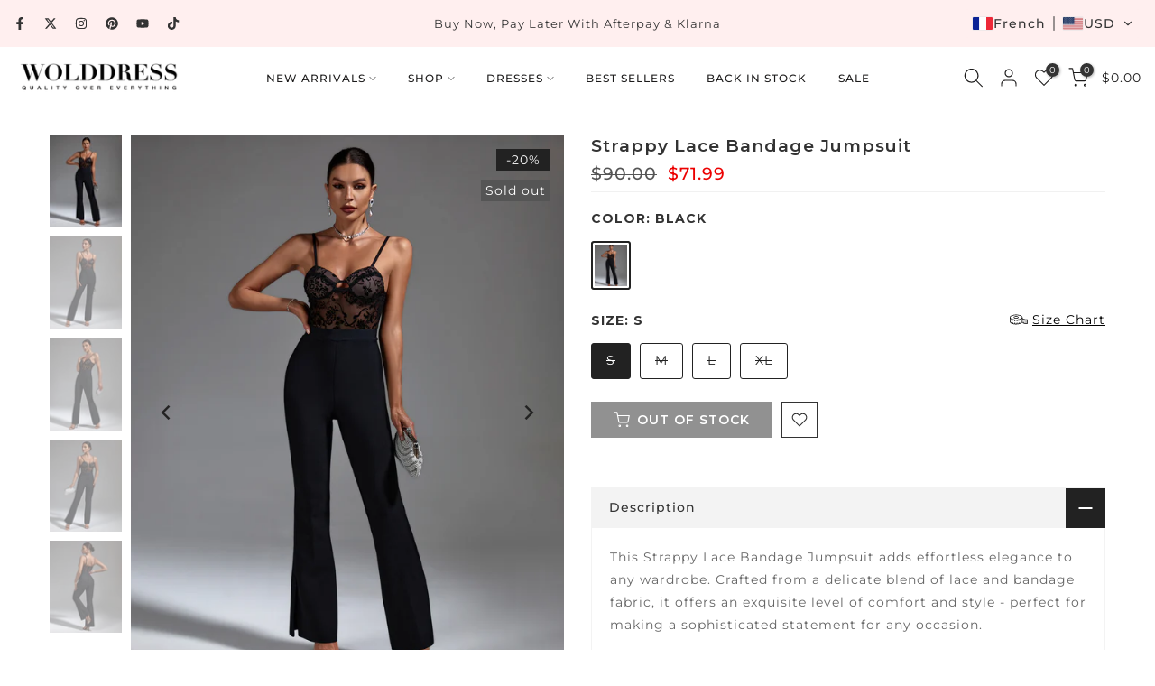

--- FILE ---
content_type: text/html; charset=utf-8
request_url: https://www.wolddress.com/fr-fr/products/strappy-lace-bandage-jumpsuit-ow23295
body_size: 55640
content:
<!doctype html><html class="t4sp-theme t4s-wrapper__full_width rtl_false swatch_color_style_2 pr_border_style_3 pr_img_effect_2 enable_eff_img1_true badge_shape_2 css_for_wis_app_true shadow_round_img_false t4s-header__inline is-remove-unavai-1 t4_compare_false t4s-cart-count-0 t4s-pr-ellipsis-false
 no-js" lang="fr">
  <head>
    <meta charset="utf-8">
    <meta http-equiv="X-UA-Compatible" content="IE=edge">
    <meta name="viewport" content="width=device-width, initial-scale=1, height=device-height, minimum-scale=1.0, maximum-scale=1.0">
    <meta name="theme-color" content="#fff">
    <link rel="canonical" href="https://www.wolddress.com/fr-fr/products/strappy-lace-bandage-jumpsuit-ow23295">
    <link rel="preconnect" href="https://cdn.shopify.com" crossorigin><link rel="shortcut icon" type="image/png" href="//www.wolddress.com/cdn/shop/files/WD_LOGO_2.png?crop=center&height=32&v=1758100586&width=32"><link id="t4s-favico" rel="apple-touch-icon-precomposed" type="image/png" sizes="152x152" href="//www.wolddress.com/cdn/shop/files/WD_LOGO_2.png?crop=center&height=152&v=1758100586&width=152"><title>Strappy Lace Bandage Jumpsuit OW23295 | Wolddress &ndash; wolddress</title>
    <meta name="description" content="Step into style with the Strappy Lace Bandage Jumpsuit. The strappy detailing and lacy appeal make this piece a beautiful addition to your wardrobe. Glam it up with your favorite accessories for an enviable evening look!"><meta name="keywords" content="Strappy Lace Bandage Jumpsuit, wolddress, www.wolddress.com"/><meta name="author" content="The4">

<meta property="og:site_name" content="wolddress">
<meta property="og:url" content="https://www.wolddress.com/fr-fr/products/strappy-lace-bandage-jumpsuit-ow23295">
<meta property="og:title" content="Strappy Lace Bandage Jumpsuit OW23295 | Wolddress">
<meta property="og:type" content="product">
<meta property="og:description" content="Step into style with the Strappy Lace Bandage Jumpsuit. The strappy detailing and lacy appeal make this piece a beautiful addition to your wardrobe. Glam it up with your favorite accessories for an enviable evening look!"><meta property="og:image" content="http://www.wolddress.com/cdn/shop/files/OW23295_1.jpg?v=1697680109">
  <meta property="og:image:secure_url" content="https://www.wolddress.com/cdn/shop/files/OW23295_1.jpg?v=1697680109">
  <meta property="og:image:width" content="1200">
  <meta property="og:image:height" content="1500"><meta property="og:price:amount" content="71.99">
  <meta property="og:price:currency" content="USD"><meta name="twitter:site" content="@wolddress"><meta name="twitter:card" content="summary_large_image">
<meta name="twitter:title" content="Strappy Lace Bandage Jumpsuit OW23295 | Wolddress">
<meta name="twitter:description" content="Step into style with the Strappy Lace Bandage Jumpsuit. The strappy detailing and lacy appeal make this piece a beautiful addition to your wardrobe. Glam it up with your favorite accessories for an enviable evening look!"><script src="//www.wolddress.com/cdn/shop/t/23/assets/lazysizes.min.js?v=10584584933744123821753952640" async="async"></script>
    <script src="//www.wolddress.com/cdn/shop/t/23/assets/global.min.js?v=152447882426438715411753952640" defer="defer"></script>
    <script>window.performance && window.performance.mark && window.performance.mark('shopify.content_for_header.start');</script><meta name="facebook-domain-verification" content="runfgojhbzrmuhgnbip86sydq8iy4u">
<meta id="shopify-digital-wallet" name="shopify-digital-wallet" content="/25752535089/digital_wallets/dialog">
<meta name="shopify-checkout-api-token" content="9e6c174df3c61201514788b32c76da41">
<meta id="in-context-paypal-metadata" data-shop-id="25752535089" data-venmo-supported="false" data-environment="production" data-locale="fr_FR" data-paypal-v4="true" data-currency="USD">
<link rel="alternate" hreflang="x-default" href="https://www.wolddress.com/products/strappy-lace-bandage-jumpsuit-ow23295">
<link rel="alternate" hreflang="en" href="https://www.wolddress.com/products/strappy-lace-bandage-jumpsuit-ow23295">
<link rel="alternate" hreflang="fr" href="https://www.wolddress.com/fr/products/strappy-lace-bandage-jumpsuit-ow23295">
<link rel="alternate" hreflang="ar" href="https://www.wolddress.com/ar/products/strappy-lace-bandage-jumpsuit-ow23295">
<link rel="alternate" hreflang="de" href="https://www.wolddress.com/de/products/strappy-lace-bandage-jumpsuit-ow23295">
<link rel="alternate" hreflang="es" href="https://www.wolddress.com/es/products/strappy-lace-bandage-jumpsuit-ow23295">
<link rel="alternate" hreflang="it" href="https://www.wolddress.com/it/products/strappy-lace-bandage-jumpsuit-ow23295">
<link rel="alternate" hreflang="ja" href="https://www.wolddress.com/ja/products/strappy-lace-bandage-jumpsuit-ow23295">
<link rel="alternate" hreflang="pt" href="https://www.wolddress.com/pt/products/strappy-lace-bandage-jumpsuit-ow23295">
<link rel="alternate" hreflang="ru" href="https://www.wolddress.com/ru/products/strappy-lace-bandage-jumpsuit-ow23295">
<link rel="alternate" hreflang="en-FR" href="https://www.wolddress.com/en-fr/products/strappy-lace-bandage-jumpsuit-ow23295">
<link rel="alternate" hreflang="fr-FR" href="https://www.wolddress.com/fr-fr/products/strappy-lace-bandage-jumpsuit-ow23295">
<link rel="alternate" hreflang="it-FR" href="https://www.wolddress.com/it-fr/products/strappy-lace-bandage-jumpsuit-ow23295">
<link rel="alternate" hreflang="es-FR" href="https://www.wolddress.com/es-fr/products/strappy-lace-bandage-jumpsuit-ow23295">
<link rel="alternate" hreflang="de-FR" href="https://www.wolddress.com/de-fr/products/strappy-lace-bandage-jumpsuit-ow23295">
<link rel="alternate" hreflang="pt-FR" href="https://www.wolddress.com/pt-fr/products/strappy-lace-bandage-jumpsuit-ow23295">
<link rel="alternate" hreflang="ar-FR" href="https://www.wolddress.com/ar-fr/products/strappy-lace-bandage-jumpsuit-ow23295">
<link rel="alternate" hreflang="ja-FR" href="https://www.wolddress.com/ja-fr/products/strappy-lace-bandage-jumpsuit-ow23295">
<link rel="alternate" hreflang="ru-FR" href="https://www.wolddress.com/ru-fr/products/strappy-lace-bandage-jumpsuit-ow23295">
<link rel="alternate" type="application/json+oembed" href="https://www.wolddress.com/fr-fr/products/strappy-lace-bandage-jumpsuit-ow23295.oembed">
<script async="async" src="/checkouts/internal/preloads.js?locale=fr-FR"></script>
<script id="shopify-features" type="application/json">{"accessToken":"9e6c174df3c61201514788b32c76da41","betas":["rich-media-storefront-analytics"],"domain":"www.wolddress.com","predictiveSearch":true,"shopId":25752535089,"locale":"fr"}</script>
<script>var Shopify = Shopify || {};
Shopify.shop = "wolddress-com.myshopify.com";
Shopify.locale = "fr";
Shopify.currency = {"active":"USD","rate":"1.0"};
Shopify.country = "FR";
Shopify.theme = {"name":"WOLDRESSS New Aug 1st","id":152263983318,"schema_name":"Gecko","schema_version":"6.2.5.1","theme_store_id":null,"role":"main"};
Shopify.theme.handle = "null";
Shopify.theme.style = {"id":null,"handle":null};
Shopify.cdnHost = "www.wolddress.com/cdn";
Shopify.routes = Shopify.routes || {};
Shopify.routes.root = "/fr-fr/";</script>
<script type="module">!function(o){(o.Shopify=o.Shopify||{}).modules=!0}(window);</script>
<script>!function(o){function n(){var o=[];function n(){o.push(Array.prototype.slice.apply(arguments))}return n.q=o,n}var t=o.Shopify=o.Shopify||{};t.loadFeatures=n(),t.autoloadFeatures=n()}(window);</script>
<script id="shop-js-analytics" type="application/json">{"pageType":"product"}</script>
<script defer="defer" async type="module" src="//www.wolddress.com/cdn/shopifycloud/shop-js/modules/v2/client.init-shop-cart-sync_BcDpqI9l.fr.esm.js"></script>
<script defer="defer" async type="module" src="//www.wolddress.com/cdn/shopifycloud/shop-js/modules/v2/chunk.common_a1Rf5Dlz.esm.js"></script>
<script defer="defer" async type="module" src="//www.wolddress.com/cdn/shopifycloud/shop-js/modules/v2/chunk.modal_Djra7sW9.esm.js"></script>
<script type="module">
  await import("//www.wolddress.com/cdn/shopifycloud/shop-js/modules/v2/client.init-shop-cart-sync_BcDpqI9l.fr.esm.js");
await import("//www.wolddress.com/cdn/shopifycloud/shop-js/modules/v2/chunk.common_a1Rf5Dlz.esm.js");
await import("//www.wolddress.com/cdn/shopifycloud/shop-js/modules/v2/chunk.modal_Djra7sW9.esm.js");

  window.Shopify.SignInWithShop?.initShopCartSync?.({"fedCMEnabled":true,"windoidEnabled":true});

</script>
<script>(function() {
  var isLoaded = false;
  function asyncLoad() {
    if (isLoaded) return;
    isLoaded = true;
    var urls = ["https:\/\/app.kiwisizing.com\/web\/js\/dist\/kiwiSizing\/plugin\/SizingPlugin.prod.js?v=330\u0026shop=wolddress-com.myshopify.com","https:\/\/call.chatra.io\/shopify?chatraId=B5uHK9Bk3M8APFBob\u0026shop=wolddress-com.myshopify.com","https:\/\/s3.eu-west-1.amazonaws.com\/production-klarna-il-shopify-osm\/7bec47374bc1cb6b6338dfd4d69e7bffd4f4b70b\/wolddress-com.myshopify.com-1754466356524.js?shop=wolddress-com.myshopify.com","https:\/\/cdn.pushowl.com\/latest\/sdks\/pushowl-shopify.js?subdomain=wolddress-com\u0026environment=production\u0026guid=7a30e9f6-f24e-4df0-a82a-ea197382c0f9\u0026shop=wolddress-com.myshopify.com"];
    for (var i = 0; i < urls.length; i++) {
      var s = document.createElement('script');
      s.type = 'text/javascript';
      s.async = true;
      s.src = urls[i];
      var x = document.getElementsByTagName('script')[0];
      x.parentNode.insertBefore(s, x);
    }
  };
  if(window.attachEvent) {
    window.attachEvent('onload', asyncLoad);
  } else {
    window.addEventListener('load', asyncLoad, false);
  }
})();</script>
<script id="__st">var __st={"a":25752535089,"offset":28800,"reqid":"a006c6ec-998e-47e2-95d0-88859d5813fe-1769351613","pageurl":"www.wolddress.com\/fr-fr\/products\/strappy-lace-bandage-jumpsuit-ow23295","u":"a90a2a4589ce","p":"product","rtyp":"product","rid":8181445689558};</script>
<script>window.ShopifyPaypalV4VisibilityTracking = true;</script>
<script id="form-persister">!function(){'use strict';const t='contact',e='new_comment',n=[[t,t],['blogs',e],['comments',e],[t,'customer']],o='password',r='form_key',c=['recaptcha-v3-token','g-recaptcha-response','h-captcha-response',o],s=()=>{try{return window.sessionStorage}catch{return}},i='__shopify_v',u=t=>t.elements[r],a=function(){const t=[...n].map((([t,e])=>`form[action*='/${t}']:not([data-nocaptcha='true']) input[name='form_type'][value='${e}']`)).join(',');var e;return e=t,()=>e?[...document.querySelectorAll(e)].map((t=>t.form)):[]}();function m(t){const e=u(t);a().includes(t)&&(!e||!e.value)&&function(t){try{if(!s())return;!function(t){const e=s();if(!e)return;const n=u(t);if(!n)return;const o=n.value;o&&e.removeItem(o)}(t);const e=Array.from(Array(32),(()=>Math.random().toString(36)[2])).join('');!function(t,e){u(t)||t.append(Object.assign(document.createElement('input'),{type:'hidden',name:r})),t.elements[r].value=e}(t,e),function(t,e){const n=s();if(!n)return;const r=[...t.querySelectorAll(`input[type='${o}']`)].map((({name:t})=>t)),u=[...c,...r],a={};for(const[o,c]of new FormData(t).entries())u.includes(o)||(a[o]=c);n.setItem(e,JSON.stringify({[i]:1,action:t.action,data:a}))}(t,e)}catch(e){console.error('failed to persist form',e)}}(t)}const f=t=>{if('true'===t.dataset.persistBound)return;const e=function(t,e){const n=function(t){return'function'==typeof t.submit?t.submit:HTMLFormElement.prototype.submit}(t).bind(t);return function(){let t;return()=>{t||(t=!0,(()=>{try{e(),n()}catch(t){(t=>{console.error('form submit failed',t)})(t)}})(),setTimeout((()=>t=!1),250))}}()}(t,(()=>{m(t)}));!function(t,e){if('function'==typeof t.submit&&'function'==typeof e)try{t.submit=e}catch{}}(t,e),t.addEventListener('submit',(t=>{t.preventDefault(),e()})),t.dataset.persistBound='true'};!function(){function t(t){const e=(t=>{const e=t.target;return e instanceof HTMLFormElement?e:e&&e.form})(t);e&&m(e)}document.addEventListener('submit',t),document.addEventListener('DOMContentLoaded',(()=>{const e=a();for(const t of e)f(t);var n;n=document.body,new window.MutationObserver((t=>{for(const e of t)if('childList'===e.type&&e.addedNodes.length)for(const t of e.addedNodes)1===t.nodeType&&'FORM'===t.tagName&&a().includes(t)&&f(t)})).observe(n,{childList:!0,subtree:!0,attributes:!1}),document.removeEventListener('submit',t)}))}()}();</script>
<script integrity="sha256-4kQ18oKyAcykRKYeNunJcIwy7WH5gtpwJnB7kiuLZ1E=" data-source-attribution="shopify.loadfeatures" defer="defer" src="//www.wolddress.com/cdn/shopifycloud/storefront/assets/storefront/load_feature-a0a9edcb.js" crossorigin="anonymous"></script>
<script data-source-attribution="shopify.dynamic_checkout.dynamic.init">var Shopify=Shopify||{};Shopify.PaymentButton=Shopify.PaymentButton||{isStorefrontPortableWallets:!0,init:function(){window.Shopify.PaymentButton.init=function(){};var t=document.createElement("script");t.src="https://www.wolddress.com/cdn/shopifycloud/portable-wallets/latest/portable-wallets.fr.js",t.type="module",document.head.appendChild(t)}};
</script>
<script data-source-attribution="shopify.dynamic_checkout.buyer_consent">
  function portableWalletsHideBuyerConsent(e){var t=document.getElementById("shopify-buyer-consent"),n=document.getElementById("shopify-subscription-policy-button");t&&n&&(t.classList.add("hidden"),t.setAttribute("aria-hidden","true"),n.removeEventListener("click",e))}function portableWalletsShowBuyerConsent(e){var t=document.getElementById("shopify-buyer-consent"),n=document.getElementById("shopify-subscription-policy-button");t&&n&&(t.classList.remove("hidden"),t.removeAttribute("aria-hidden"),n.addEventListener("click",e))}window.Shopify?.PaymentButton&&(window.Shopify.PaymentButton.hideBuyerConsent=portableWalletsHideBuyerConsent,window.Shopify.PaymentButton.showBuyerConsent=portableWalletsShowBuyerConsent);
</script>
<script data-source-attribution="shopify.dynamic_checkout.cart.bootstrap">document.addEventListener("DOMContentLoaded",(function(){function t(){return document.querySelector("shopify-accelerated-checkout-cart, shopify-accelerated-checkout")}if(t())Shopify.PaymentButton.init();else{new MutationObserver((function(e,n){t()&&(Shopify.PaymentButton.init(),n.disconnect())})).observe(document.body,{childList:!0,subtree:!0})}}));
</script>
<link id="shopify-accelerated-checkout-styles" rel="stylesheet" media="screen" href="https://www.wolddress.com/cdn/shopifycloud/portable-wallets/latest/accelerated-checkout-backwards-compat.css" crossorigin="anonymous">
<style id="shopify-accelerated-checkout-cart">
        #shopify-buyer-consent {
  margin-top: 1em;
  display: inline-block;
  width: 100%;
}

#shopify-buyer-consent.hidden {
  display: none;
}

#shopify-subscription-policy-button {
  background: none;
  border: none;
  padding: 0;
  text-decoration: underline;
  font-size: inherit;
  cursor: pointer;
}

#shopify-subscription-policy-button::before {
  box-shadow: none;
}

      </style>

<script>window.performance && window.performance.mark && window.performance.mark('shopify.content_for_header.end');</script>
<link rel="stylesheet" href="https://fonts.googleapis.com/css?family=Montserrat:300,300i,400,400i,500,500i,600,600i,700,700i,800,800i|sans-serif:300,300i,400,400i,500,500i,600,600i,700,700i,800,800i&display=swap" media="print" onload="this.media='all'"><link href="//www.wolddress.com/cdn/shop/t/23/assets/t4s-base.css?v=181470129070254177871754879884" rel="stylesheet" type="text/css" media="all" /><style data-shopify>:root {
      
      /* CSS Variables */
    --wrapper-mw      : 1420px;
    --font-family-1   : Montserrat;
    --font-family-2   : Montserrat;
    --font-family-3   : sans-serif;
    --font-body-family   : Montserrat;
    --font-heading-family: Montserrat;
    
    
    --t4s-success-color       : #428445;
    --t4s-success-color-rgb   : 66, 132, 69;
    --t4s-warning-color       : #e0b252;
    --t4s-warning-color-rgb   : 224, 178, 82;
    --t4s-error-color         : #EB001B;
    --t4s-error-color-rgb     : 235, 0, 27;
    --t4s-light-color         : #ffffff;
    --t4s-dark-color          : #222222;
    --t4s-highlight-color     : #ec0101;
    --t4s-tooltip-background  : #333333;
    --t4s-tooltip-color       : #fff;
    --primary-sw-color        : #222222;
    --primary-sw-color-rgb    : 34, 34, 34;
    --border-sw-color         : #222222;
    --secondary-sw-color      : #222222;
    --sale-price-color        : #ec0101;
    --primary-price-color     : #333333;
    --secondary-price-color   : #555555;
    
    --t4s-body-background     : #fff;
    --text-color              : #666666;
    --text-color-rgb          : 102, 102, 102;
    --heading-color           : #333333;
    --accent-color            : #d9828b;
    --accent-color-rgb        : 217, 130, 139;
    --accent-color-darken     : #c74755;
    --accent-color-hover      : var(--accent-color-darken);
    --secondary-color         : #333333;
    --secondary-color-rgb     : 51, 51, 51;
    --link-color              : #333333;
    --link-color-hover        : #d9828b;
    --border-color            : #f1f1f1;
    --border-color-rgb        : 241, 241, 241;
    --border-primary-color    : #1c1b1b;
    --button-background       : #222222;
    --button-color            : #fff;
    --button-background-hover : #d9828b;
    --button-color-hover      : #fff;

    --btn-radius              : 0px;
    --other-radius            : 0px;

    --sale-badge-background    : #222222;
    --sale-badge-color         : #fff;
    --new-badge-background     : #d9828b;
    --new-badge-color          : #fff;
    --preorder-badge-background: #ec0101;
    --preorder-badge-color     : #fff;
    --soldout-badge-background : #555555;
    --soldout-badge-color      : #fff;
    --custom-badge-background  : #00A500;
    --custom-badge-color       : #fff;/* Shopify related variables */
    --payment-terms-background-color: ;
    
    --lz-background: #f5f5f5;
    --lz-img: url("//www.wolddress.com/cdn/shop/t/23/assets/t4s_loader.svg?v=71462489942716522301755503950");}

  html {
    font-size: 62.5%;
    height: 100%;
  }

  body {
    overflow-x: hidden;
    margin: 0;
    font-size:14px;
    letter-spacing: 1px;
    color: var(--text-color);
    font-family: var(--font-body-family);
    line-height: 1.8;
    font-weight: 400;
    -webkit-font-smoothing: auto;
    -moz-osx-font-smoothing: auto;
    background-color: var(--t4s-body-background);
  }
  
  /*
  @media screen and (min-width: 750px) {
    body {
      font-size: 1.6rem;
    }
  }
  */

  h1, h2, h3, h4, h5, h6, .t4s_as_title {
    color: var(--heading-color);
    font-family: var(--font-heading-family);
    line-height: 1.4;
    font-weight: 400;
    letter-spacing: 1px;
  }
  h1 { font-size: 37px }
  h2 { font-size: 29px }
  h3 { font-size: 23px }
  h4 { font-size: 18px }
  h5 { font-size: 17px }
  h6 { font-size: 15.5px }
  a,.t4s_as_link {
    /* font-family: var(--font-link-family); */
    color: var(--link-color);
  }
  button,
  input,
  optgroup,
  select,
  textarea {
    border-color: var(--border-color);
  }
  .t4s_as_button,
  button,
  input[type="button"]:not(.t4s-btn),
  input[type="reset"],
  input[type="submit"]:not(.t4s-btn) {
    font-family: var(--font-button-family);
    color: var(--button-color);
    background-color: var(--button-background);
    border-color: var(--button-background);
  }
  
  .t4s-cp,.t4s-color-accent { color : var(--accent-color) }.t4s-ct,.t4s-color-text { color : var(--text-color) }.t4s-ch,.t4ss-color-heading { color : var(--heading-color) }.t4s-csecondary { color : var(--secondary-color) }
  
  .t4s-fnt-fm-1 {
    font-family: var(--font-family-1) !important;
  }
  .t4s-fnt-fm-2 {
    font-family: var(--font-family-2) !important;
  }
  .t4s-fnt-fm-3 {
    font-family: var(--font-family-3) !important;
  }
  .t4s-cr {
    color: var(--t4s-highlight-color);
  }
  .t4s-price__sale { color: var(--primary-price-color); }@media (-moz-touch-enabled: 0), (hover: hover) and (min-width: 1025px){
    a:hover,.t4s_as_link:hover {
      color: var(--link-color-hover);
    }
    .t4s_as_button:hover,
      button:hover,
      input[type="button"]:not(.t4s-btn):hover, 
      input[type="reset"]:hover,
      input[type="submit"]:not(.t4s-btn):hover  {
      color: var(--button-color-hover);
      background-color: var(--button-background-hover);
      border-color: var(--button-background-hover);
    }
  }
  .t4s-fix-overflow.t4s-row { max-width: 100vw;margin-left: auto;margin-right: auto;}.lazyloadt4s-opt {opacity: 1 !important;transition: opacity 0s, transform 1s !important;}.t4s-d-block {display: block;}.t4s-d-none {display: none;}@media (min-width: 768px) {.t4s-d-md-block {display: block;}.t4s-d-md-none {display: none; }}@media (min-width: 1025px) {.t4s-d-lg-block {display: block;}.t4s-d-lg-none {display: none; }}.t4s-pr-color__item.t4s-pr-color--sold-out {
      display: none;
    }</style><script>
  const isBehaviorSmooth = 'scrollBehavior' in document.documentElement.style && getComputedStyle(document.documentElement).scrollBehavior === 'smooth';
  const t4sXMLHttpRequest = window.XMLHttpRequest, documentElementT4s = document.documentElement; documentElementT4s.className = documentElementT4s.className.replace('no-js', 'js');function loadImageT4s(_this) { _this.classList.add('lazyloadt4sed')};(function() { const matchMediaHoverT4s = (window.matchMedia('(-moz-touch-enabled: 1), (hover: none)')).matches; documentElementT4s.className += ((window.CSS && window.CSS.supports('(position: sticky) or (position: -webkit-sticky)')) ? ' t4sp-sticky' : ' t4sp-no-sticky'); documentElementT4s.className += matchMediaHoverT4s ? ' t4sp-no-hover' : ' t4sp-hover'; window.onpageshow = function() { if (performance.navigation.type === 2) {document.dispatchEvent(new CustomEvent('cart:refresh'))} }; if (!matchMediaHoverT4s && window.width > 1024) { document.addEventListener('mousemove', function(evt) { documentElementT4s.classList.replace('t4sp-no-hover','t4sp-hover'); document.dispatchEvent(new CustomEvent('theme:hover')); }, {once : true} ); } }());</script><link rel="stylesheet" href="//www.wolddress.com/cdn/shop/t/23/assets/ecomrise-colors.css?v=111603181540343972631753952640" media="print" onload="this.media='all'"><!-- BEGIN app block: shopify://apps/transtore/blocks/switcher_embed_block/afeffe82-e563-4f78-90f4-f1e3d96286c3 --><script>
    (function(){
        function logChangesTS(mutations, observer) {
            let evaluateTS = document.evaluate('//*[text()[contains(.,"trans-money")]]',document,null,XPathResult.ORDERED_NODE_SNAPSHOT_TYPE,null);
            for (let iTS = 0; iTS < evaluateTS.snapshotLength; iTS++) {
                let elTS = evaluateTS.snapshotItem(iTS);
                let innerHtmlTS = elTS?.innerHTML ? elTS.innerHTML : "";
                if(innerHtmlTS && !["SCRIPT", "LINK", "STYLE", "NOSCRIPT"].includes(elTS.nodeName)){
                    elTS.innerHTML = innerHtmlTS.replaceAll("&lt;", "<").replaceAll("&gt;", ">");
                }
            }
        }
        const observerTS = new MutationObserver(logChangesTS);
        observerTS.observe(document.documentElement, { subtree : true, childList: true });
    })();

    window._transtoreStore = {
        ...(window._transtoreStore || {}),
        pageType: "product",
        cartType: 'drawer',
        currenciesEnabled: [],
        currency: {
            code: 'USD',
            symbol: '$',
            name: 'United States Dollar',
            active: 'USD',
            rate: ''
        },
        product: {
            id: '8181445689558',
        },
        moneyWithCurrencyFormat: "<span class=trans-money>${{amount}} USD</span>",
        moneyFormat: "<span class=trans-money>${{amount}}</span>",
        currencyCodeEnabled: 'false',
        shop: "www.wolddress.com",
        locale: "fr",
        country: "FR",
        designMode: false,
        theme: {},
        cdnHost: "",
        routes: { "root": "/fr-fr" },
        market: {
            id: "14884929750",
            handle: "法国"
        },
        enabledLocales: [{"shop_locale":{"locale":"en","enabled":true,"primary":true,"published":true}},{"shop_locale":{"locale":"fr","enabled":true,"primary":false,"published":true}},{"shop_locale":{"locale":"it","enabled":true,"primary":false,"published":true}},{"shop_locale":{"locale":"es","enabled":true,"primary":false,"published":true}},{"shop_locale":{"locale":"de","enabled":true,"primary":false,"published":true}},{"shop_locale":{"locale":"pt-PT","enabled":true,"primary":false,"published":true}},{"shop_locale":{"locale":"ar","enabled":true,"primary":false,"published":true}},{"shop_locale":{"locale":"ja","enabled":true,"primary":false,"published":true}},{"shop_locale":{"locale":"ru","enabled":true,"primary":false,"published":true}}],
    };
    
        _transtoreStore.currenciesEnabled.push("USD");
    
</script>

<!-- END app block --><script src="https://cdn.shopify.com/extensions/019bb158-f4e7-725f-a600-ef9c348de641/theme-app-extension-245/assets/alireviews.min.js" type="text/javascript" defer="defer"></script>
<script src="https://cdn.shopify.com/extensions/019bc5da-5ba6-7e9a-9888-a6222a70d7c3/js-client-214/assets/pushowl-shopify.js" type="text/javascript" defer="defer"></script>
<script src="https://cdn.shopify.com/extensions/019b35a3-cff8-7eb0-85f4-edb1f960047c/avada-app-49/assets/avada-cookie.js" type="text/javascript" defer="defer"></script>
<script src="https://cdn.shopify.com/extensions/019bb158-f4e7-725f-a600-ef9c348de641/theme-app-extension-245/assets/alireviews-star-rating.min.js" type="text/javascript" defer="defer"></script>
<script src="https://cdn.shopify.com/extensions/019bca1b-e572-7c5b-aa02-883603694f1a/ts-ext-404/assets/transtore.js" type="text/javascript" defer="defer"></script>
<link href="https://cdn.shopify.com/extensions/019bca1b-e572-7c5b-aa02-883603694f1a/ts-ext-404/assets/transtore.css" rel="stylesheet" type="text/css" media="all">
<script src="https://cdn.shopify.com/extensions/6da6ffdd-cf2b-4a18-80e5-578ff81399ca/klarna-on-site-messaging-33/assets/index.js" type="text/javascript" defer="defer"></script>
<script src="https://cdn.shopify.com/extensions/019b8d54-2388-79d8-becc-d32a3afe2c7a/omnisend-50/assets/omnisend-in-shop.js" type="text/javascript" defer="defer"></script>
<script src="https://cdn.shopify.com/extensions/019bb158-f4e7-725f-a600-ef9c348de641/theme-app-extension-245/assets/alireviews-box.min.js" type="text/javascript" defer="defer"></script>
<link href="https://monorail-edge.shopifysvc.com" rel="dns-prefetch">
<script>(function(){if ("sendBeacon" in navigator && "performance" in window) {try {var session_token_from_headers = performance.getEntriesByType('navigation')[0].serverTiming.find(x => x.name == '_s').description;} catch {var session_token_from_headers = undefined;}var session_cookie_matches = document.cookie.match(/_shopify_s=([^;]*)/);var session_token_from_cookie = session_cookie_matches && session_cookie_matches.length === 2 ? session_cookie_matches[1] : "";var session_token = session_token_from_headers || session_token_from_cookie || "";function handle_abandonment_event(e) {var entries = performance.getEntries().filter(function(entry) {return /monorail-edge.shopifysvc.com/.test(entry.name);});if (!window.abandonment_tracked && entries.length === 0) {window.abandonment_tracked = true;var currentMs = Date.now();var navigation_start = performance.timing.navigationStart;var payload = {shop_id: 25752535089,url: window.location.href,navigation_start,duration: currentMs - navigation_start,session_token,page_type: "product"};window.navigator.sendBeacon("https://monorail-edge.shopifysvc.com/v1/produce", JSON.stringify({schema_id: "online_store_buyer_site_abandonment/1.1",payload: payload,metadata: {event_created_at_ms: currentMs,event_sent_at_ms: currentMs}}));}}window.addEventListener('pagehide', handle_abandonment_event);}}());</script>
<script id="web-pixels-manager-setup">(function e(e,d,r,n,o){if(void 0===o&&(o={}),!Boolean(null===(a=null===(i=window.Shopify)||void 0===i?void 0:i.analytics)||void 0===a?void 0:a.replayQueue)){var i,a;window.Shopify=window.Shopify||{};var t=window.Shopify;t.analytics=t.analytics||{};var s=t.analytics;s.replayQueue=[],s.publish=function(e,d,r){return s.replayQueue.push([e,d,r]),!0};try{self.performance.mark("wpm:start")}catch(e){}var l=function(){var e={modern:/Edge?\/(1{2}[4-9]|1[2-9]\d|[2-9]\d{2}|\d{4,})\.\d+(\.\d+|)|Firefox\/(1{2}[4-9]|1[2-9]\d|[2-9]\d{2}|\d{4,})\.\d+(\.\d+|)|Chrom(ium|e)\/(9{2}|\d{3,})\.\d+(\.\d+|)|(Maci|X1{2}).+ Version\/(15\.\d+|(1[6-9]|[2-9]\d|\d{3,})\.\d+)([,.]\d+|)( \(\w+\)|)( Mobile\/\w+|) Safari\/|Chrome.+OPR\/(9{2}|\d{3,})\.\d+\.\d+|(CPU[ +]OS|iPhone[ +]OS|CPU[ +]iPhone|CPU IPhone OS|CPU iPad OS)[ +]+(15[._]\d+|(1[6-9]|[2-9]\d|\d{3,})[._]\d+)([._]\d+|)|Android:?[ /-](13[3-9]|1[4-9]\d|[2-9]\d{2}|\d{4,})(\.\d+|)(\.\d+|)|Android.+Firefox\/(13[5-9]|1[4-9]\d|[2-9]\d{2}|\d{4,})\.\d+(\.\d+|)|Android.+Chrom(ium|e)\/(13[3-9]|1[4-9]\d|[2-9]\d{2}|\d{4,})\.\d+(\.\d+|)|SamsungBrowser\/([2-9]\d|\d{3,})\.\d+/,legacy:/Edge?\/(1[6-9]|[2-9]\d|\d{3,})\.\d+(\.\d+|)|Firefox\/(5[4-9]|[6-9]\d|\d{3,})\.\d+(\.\d+|)|Chrom(ium|e)\/(5[1-9]|[6-9]\d|\d{3,})\.\d+(\.\d+|)([\d.]+$|.*Safari\/(?![\d.]+ Edge\/[\d.]+$))|(Maci|X1{2}).+ Version\/(10\.\d+|(1[1-9]|[2-9]\d|\d{3,})\.\d+)([,.]\d+|)( \(\w+\)|)( Mobile\/\w+|) Safari\/|Chrome.+OPR\/(3[89]|[4-9]\d|\d{3,})\.\d+\.\d+|(CPU[ +]OS|iPhone[ +]OS|CPU[ +]iPhone|CPU IPhone OS|CPU iPad OS)[ +]+(10[._]\d+|(1[1-9]|[2-9]\d|\d{3,})[._]\d+)([._]\d+|)|Android:?[ /-](13[3-9]|1[4-9]\d|[2-9]\d{2}|\d{4,})(\.\d+|)(\.\d+|)|Mobile Safari.+OPR\/([89]\d|\d{3,})\.\d+\.\d+|Android.+Firefox\/(13[5-9]|1[4-9]\d|[2-9]\d{2}|\d{4,})\.\d+(\.\d+|)|Android.+Chrom(ium|e)\/(13[3-9]|1[4-9]\d|[2-9]\d{2}|\d{4,})\.\d+(\.\d+|)|Android.+(UC? ?Browser|UCWEB|U3)[ /]?(15\.([5-9]|\d{2,})|(1[6-9]|[2-9]\d|\d{3,})\.\d+)\.\d+|SamsungBrowser\/(5\.\d+|([6-9]|\d{2,})\.\d+)|Android.+MQ{2}Browser\/(14(\.(9|\d{2,})|)|(1[5-9]|[2-9]\d|\d{3,})(\.\d+|))(\.\d+|)|K[Aa][Ii]OS\/(3\.\d+|([4-9]|\d{2,})\.\d+)(\.\d+|)/},d=e.modern,r=e.legacy,n=navigator.userAgent;return n.match(d)?"modern":n.match(r)?"legacy":"unknown"}(),u="modern"===l?"modern":"legacy",c=(null!=n?n:{modern:"",legacy:""})[u],f=function(e){return[e.baseUrl,"/wpm","/b",e.hashVersion,"modern"===e.buildTarget?"m":"l",".js"].join("")}({baseUrl:d,hashVersion:r,buildTarget:u}),m=function(e){var d=e.version,r=e.bundleTarget,n=e.surface,o=e.pageUrl,i=e.monorailEndpoint;return{emit:function(e){var a=e.status,t=e.errorMsg,s=(new Date).getTime(),l=JSON.stringify({metadata:{event_sent_at_ms:s},events:[{schema_id:"web_pixels_manager_load/3.1",payload:{version:d,bundle_target:r,page_url:o,status:a,surface:n,error_msg:t},metadata:{event_created_at_ms:s}}]});if(!i)return console&&console.warn&&console.warn("[Web Pixels Manager] No Monorail endpoint provided, skipping logging."),!1;try{return self.navigator.sendBeacon.bind(self.navigator)(i,l)}catch(e){}var u=new XMLHttpRequest;try{return u.open("POST",i,!0),u.setRequestHeader("Content-Type","text/plain"),u.send(l),!0}catch(e){return console&&console.warn&&console.warn("[Web Pixels Manager] Got an unhandled error while logging to Monorail."),!1}}}}({version:r,bundleTarget:l,surface:e.surface,pageUrl:self.location.href,monorailEndpoint:e.monorailEndpoint});try{o.browserTarget=l,function(e){var d=e.src,r=e.async,n=void 0===r||r,o=e.onload,i=e.onerror,a=e.sri,t=e.scriptDataAttributes,s=void 0===t?{}:t,l=document.createElement("script"),u=document.querySelector("head"),c=document.querySelector("body");if(l.async=n,l.src=d,a&&(l.integrity=a,l.crossOrigin="anonymous"),s)for(var f in s)if(Object.prototype.hasOwnProperty.call(s,f))try{l.dataset[f]=s[f]}catch(e){}if(o&&l.addEventListener("load",o),i&&l.addEventListener("error",i),u)u.appendChild(l);else{if(!c)throw new Error("Did not find a head or body element to append the script");c.appendChild(l)}}({src:f,async:!0,onload:function(){if(!function(){var e,d;return Boolean(null===(d=null===(e=window.Shopify)||void 0===e?void 0:e.analytics)||void 0===d?void 0:d.initialized)}()){var d=window.webPixelsManager.init(e)||void 0;if(d){var r=window.Shopify.analytics;r.replayQueue.forEach((function(e){var r=e[0],n=e[1],o=e[2];d.publishCustomEvent(r,n,o)})),r.replayQueue=[],r.publish=d.publishCustomEvent,r.visitor=d.visitor,r.initialized=!0}}},onerror:function(){return m.emit({status:"failed",errorMsg:"".concat(f," has failed to load")})},sri:function(e){var d=/^sha384-[A-Za-z0-9+/=]+$/;return"string"==typeof e&&d.test(e)}(c)?c:"",scriptDataAttributes:o}),m.emit({status:"loading"})}catch(e){m.emit({status:"failed",errorMsg:(null==e?void 0:e.message)||"Unknown error"})}}})({shopId: 25752535089,storefrontBaseUrl: "https://www.wolddress.com",extensionsBaseUrl: "https://extensions.shopifycdn.com/cdn/shopifycloud/web-pixels-manager",monorailEndpoint: "https://monorail-edge.shopifysvc.com/unstable/produce_batch",surface: "storefront-renderer",enabledBetaFlags: ["2dca8a86"],webPixelsConfigList: [{"id":"607879382","configuration":"{\"config\":\"{\\\"google_tag_ids\\\":[\\\"G-H4EN62BRMT\\\",\\\"AW-10877461731\\\",\\\"AW-777806286\\\",\\\"G-5MNRV1LE1Q\\\"],\\\"target_country\\\":\\\"US\\\",\\\"gtag_events\\\":[{\\\"type\\\":\\\"search\\\",\\\"action_label\\\":[\\\"G-H4EN62BRMT\\\",\\\"G-5MNRV1LE1Q\\\",\\\"AW-10877461731\\\"]},{\\\"type\\\":\\\"begin_checkout\\\",\\\"action_label\\\":[\\\"G-H4EN62BRMT\\\",\\\"G-5MNRV1LE1Q\\\",\\\"AW-10877461731\\\"]},{\\\"type\\\":\\\"view_item\\\",\\\"action_label\\\":[\\\"G-H4EN62BRMT\\\",\\\"G-5MNRV1LE1Q\\\",\\\"AW-10877461731\\\"]},{\\\"type\\\":\\\"purchase\\\",\\\"action_label\\\":[\\\"G-H4EN62BRMT\\\",\\\"AW-10877461731\\\/MibrCIeJkfYZEOPJ48Io\\\",\\\"AW-10877461731\\\/a9wjCKDUjLEDEOPJ48Io\\\",\\\"AW-777806286\\\/ZGU9CPKKvpADEM7D8fIC\\\",\\\"G-5MNRV1LE1Q\\\",\\\"AW-10877461731\\\"]},{\\\"type\\\":\\\"page_view\\\",\\\"action_label\\\":[\\\"G-H4EN62BRMT\\\",\\\"G-5MNRV1LE1Q\\\",\\\"AW-10877461731\\\"]},{\\\"type\\\":\\\"add_payment_info\\\",\\\"action_label\\\":[\\\"G-H4EN62BRMT\\\",\\\"G-5MNRV1LE1Q\\\",\\\"AW-10877461731\\\"]},{\\\"type\\\":\\\"add_to_cart\\\",\\\"action_label\\\":[\\\"G-H4EN62BRMT\\\",\\\"AW-777806286\\\/6PAgCN_FtpADEM7D8fIC\\\",\\\"G-5MNRV1LE1Q\\\",\\\"AW-10877461731\\\"]}],\\\"enable_monitoring_mode\\\":false}\"}","eventPayloadVersion":"v1","runtimeContext":"OPEN","scriptVersion":"b2a88bafab3e21179ed38636efcd8a93","type":"APP","apiClientId":1780363,"privacyPurposes":[],"dataSharingAdjustments":{"protectedCustomerApprovalScopes":["read_customer_address","read_customer_email","read_customer_name","read_customer_personal_data","read_customer_phone"]}},{"id":"388956374","configuration":"{\"pixelCode\":\"CLI5SMRC77U3S5CP5I4G\"}","eventPayloadVersion":"v1","runtimeContext":"STRICT","scriptVersion":"22e92c2ad45662f435e4801458fb78cc","type":"APP","apiClientId":4383523,"privacyPurposes":["ANALYTICS","MARKETING","SALE_OF_DATA"],"dataSharingAdjustments":{"protectedCustomerApprovalScopes":["read_customer_address","read_customer_email","read_customer_name","read_customer_personal_data","read_customer_phone"]}},{"id":"292192470","configuration":"{\"endpoint\":\"https:\\\/\\\/api.parcelpanel.com\",\"debugMode\":\"false\"}","eventPayloadVersion":"v1","runtimeContext":"STRICT","scriptVersion":"f2b9a7bfa08fd9028733e48bf62dd9f1","type":"APP","apiClientId":2681387,"privacyPurposes":["ANALYTICS"],"dataSharingAdjustments":{"protectedCustomerApprovalScopes":["read_customer_address","read_customer_email","read_customer_name","read_customer_personal_data","read_customer_phone"]}},{"id":"205979862","configuration":"{\"subdomain\": \"wolddress-com\"}","eventPayloadVersion":"v1","runtimeContext":"STRICT","scriptVersion":"69e1bed23f1568abe06fb9d113379033","type":"APP","apiClientId":1615517,"privacyPurposes":["ANALYTICS","MARKETING","SALE_OF_DATA"],"dataSharingAdjustments":{"protectedCustomerApprovalScopes":["read_customer_address","read_customer_email","read_customer_name","read_customer_personal_data","read_customer_phone"]}},{"id":"174784726","configuration":"{\"pixel_id\":\"560614350753922\",\"pixel_type\":\"facebook_pixel\",\"metaapp_system_user_token\":\"-\"}","eventPayloadVersion":"v1","runtimeContext":"OPEN","scriptVersion":"ca16bc87fe92b6042fbaa3acc2fbdaa6","type":"APP","apiClientId":2329312,"privacyPurposes":["ANALYTICS","MARKETING","SALE_OF_DATA"],"dataSharingAdjustments":{"protectedCustomerApprovalScopes":["read_customer_address","read_customer_email","read_customer_name","read_customer_personal_data","read_customer_phone"]}},{"id":"102629590","configuration":"{\"apiURL\":\"https:\/\/api.omnisend.com\",\"appURL\":\"https:\/\/app.omnisend.com\",\"brandID\":\"5ee85ca599f0b743d091db5f\",\"trackingURL\":\"https:\/\/wt.omnisendlink.com\"}","eventPayloadVersion":"v1","runtimeContext":"STRICT","scriptVersion":"aa9feb15e63a302383aa48b053211bbb","type":"APP","apiClientId":186001,"privacyPurposes":["ANALYTICS","MARKETING","SALE_OF_DATA"],"dataSharingAdjustments":{"protectedCustomerApprovalScopes":["read_customer_address","read_customer_email","read_customer_name","read_customer_personal_data","read_customer_phone"]}},{"id":"49512662","eventPayloadVersion":"1","runtimeContext":"LAX","scriptVersion":"1","type":"CUSTOM","privacyPurposes":["ANALYTICS","MARKETING","SALE_OF_DATA"],"name":"bing追踪代码-ID 17557966"},{"id":"102498518","eventPayloadVersion":"1","runtimeContext":"LAX","scriptVersion":"1","type":"CUSTOM","privacyPurposes":["ANALYTICS","MARKETING","SALE_OF_DATA"],"name":"Pin代码"},{"id":"shopify-app-pixel","configuration":"{}","eventPayloadVersion":"v1","runtimeContext":"STRICT","scriptVersion":"0450","apiClientId":"shopify-pixel","type":"APP","privacyPurposes":["ANALYTICS","MARKETING"]},{"id":"shopify-custom-pixel","eventPayloadVersion":"v1","runtimeContext":"LAX","scriptVersion":"0450","apiClientId":"shopify-pixel","type":"CUSTOM","privacyPurposes":["ANALYTICS","MARKETING"]}],isMerchantRequest: false,initData: {"shop":{"name":"wolddress","paymentSettings":{"currencyCode":"USD"},"myshopifyDomain":"wolddress-com.myshopify.com","countryCode":"HK","storefrontUrl":"https:\/\/www.wolddress.com\/fr-fr"},"customer":null,"cart":null,"checkout":null,"productVariants":[{"price":{"amount":71.99,"currencyCode":"USD"},"product":{"title":"Strappy Lace Bandage Jumpsuit","vendor":"wolddress","id":"8181445689558","untranslatedTitle":"Strappy Lace Bandage Jumpsuit","url":"\/fr-fr\/products\/strappy-lace-bandage-jumpsuit-ow23295","type":"Jumpsuit"},"id":"44552975614166","image":{"src":"\/\/www.wolddress.com\/cdn\/shop\/files\/OW23295_1.jpg?v=1697680109"},"sku":"OW23295-Black-S","title":"Black \/ S","untranslatedTitle":"Black \/ S"},{"price":{"amount":71.99,"currencyCode":"USD"},"product":{"title":"Strappy Lace Bandage Jumpsuit","vendor":"wolddress","id":"8181445689558","untranslatedTitle":"Strappy Lace Bandage Jumpsuit","url":"\/fr-fr\/products\/strappy-lace-bandage-jumpsuit-ow23295","type":"Jumpsuit"},"id":"44552975646934","image":{"src":"\/\/www.wolddress.com\/cdn\/shop\/files\/OW23295_1.jpg?v=1697680109"},"sku":"OW23295-Black-M","title":"Black \/ M","untranslatedTitle":"Black \/ M"},{"price":{"amount":71.99,"currencyCode":"USD"},"product":{"title":"Strappy Lace Bandage Jumpsuit","vendor":"wolddress","id":"8181445689558","untranslatedTitle":"Strappy Lace Bandage Jumpsuit","url":"\/fr-fr\/products\/strappy-lace-bandage-jumpsuit-ow23295","type":"Jumpsuit"},"id":"44552975679702","image":{"src":"\/\/www.wolddress.com\/cdn\/shop\/files\/OW23295_1.jpg?v=1697680109"},"sku":"OW23295-Black-L","title":"Black \/ L","untranslatedTitle":"Black \/ L"},{"price":{"amount":71.99,"currencyCode":"USD"},"product":{"title":"Strappy Lace Bandage Jumpsuit","vendor":"wolddress","id":"8181445689558","untranslatedTitle":"Strappy Lace Bandage Jumpsuit","url":"\/fr-fr\/products\/strappy-lace-bandage-jumpsuit-ow23295","type":"Jumpsuit"},"id":"44552975712470","image":{"src":"\/\/www.wolddress.com\/cdn\/shop\/files\/OW23295_1.jpg?v=1697680109"},"sku":"OW23295-Black-XL","title":"Black \/ XL","untranslatedTitle":"Black \/ XL"}],"purchasingCompany":null},},"https://www.wolddress.com/cdn","fcfee988w5aeb613cpc8e4bc33m6693e112",{"modern":"","legacy":""},{"shopId":"25752535089","storefrontBaseUrl":"https:\/\/www.wolddress.com","extensionBaseUrl":"https:\/\/extensions.shopifycdn.com\/cdn\/shopifycloud\/web-pixels-manager","surface":"storefront-renderer","enabledBetaFlags":"[\"2dca8a86\"]","isMerchantRequest":"false","hashVersion":"fcfee988w5aeb613cpc8e4bc33m6693e112","publish":"custom","events":"[[\"page_viewed\",{}],[\"product_viewed\",{\"productVariant\":{\"price\":{\"amount\":71.99,\"currencyCode\":\"USD\"},\"product\":{\"title\":\"Strappy Lace Bandage Jumpsuit\",\"vendor\":\"wolddress\",\"id\":\"8181445689558\",\"untranslatedTitle\":\"Strappy Lace Bandage Jumpsuit\",\"url\":\"\/fr-fr\/products\/strappy-lace-bandage-jumpsuit-ow23295\",\"type\":\"Jumpsuit\"},\"id\":\"44552975614166\",\"image\":{\"src\":\"\/\/www.wolddress.com\/cdn\/shop\/files\/OW23295_1.jpg?v=1697680109\"},\"sku\":\"OW23295-Black-S\",\"title\":\"Black \/ S\",\"untranslatedTitle\":\"Black \/ S\"}}]]"});</script><script>
  window.ShopifyAnalytics = window.ShopifyAnalytics || {};
  window.ShopifyAnalytics.meta = window.ShopifyAnalytics.meta || {};
  window.ShopifyAnalytics.meta.currency = 'USD';
  var meta = {"product":{"id":8181445689558,"gid":"gid:\/\/shopify\/Product\/8181445689558","vendor":"wolddress","type":"Jumpsuit","handle":"strappy-lace-bandage-jumpsuit-ow23295","variants":[{"id":44552975614166,"price":7199,"name":"Strappy Lace Bandage Jumpsuit - Black \/ S","public_title":"Black \/ S","sku":"OW23295-Black-S"},{"id":44552975646934,"price":7199,"name":"Strappy Lace Bandage Jumpsuit - Black \/ M","public_title":"Black \/ M","sku":"OW23295-Black-M"},{"id":44552975679702,"price":7199,"name":"Strappy Lace Bandage Jumpsuit - Black \/ L","public_title":"Black \/ L","sku":"OW23295-Black-L"},{"id":44552975712470,"price":7199,"name":"Strappy Lace Bandage Jumpsuit - Black \/ XL","public_title":"Black \/ XL","sku":"OW23295-Black-XL"}],"remote":false},"page":{"pageType":"product","resourceType":"product","resourceId":8181445689558,"requestId":"a006c6ec-998e-47e2-95d0-88859d5813fe-1769351613"}};
  for (var attr in meta) {
    window.ShopifyAnalytics.meta[attr] = meta[attr];
  }
</script>
<script class="analytics">
  (function () {
    var customDocumentWrite = function(content) {
      var jquery = null;

      if (window.jQuery) {
        jquery = window.jQuery;
      } else if (window.Checkout && window.Checkout.$) {
        jquery = window.Checkout.$;
      }

      if (jquery) {
        jquery('body').append(content);
      }
    };

    var hasLoggedConversion = function(token) {
      if (token) {
        return document.cookie.indexOf('loggedConversion=' + token) !== -1;
      }
      return false;
    }

    var setCookieIfConversion = function(token) {
      if (token) {
        var twoMonthsFromNow = new Date(Date.now());
        twoMonthsFromNow.setMonth(twoMonthsFromNow.getMonth() + 2);

        document.cookie = 'loggedConversion=' + token + '; expires=' + twoMonthsFromNow;
      }
    }

    var trekkie = window.ShopifyAnalytics.lib = window.trekkie = window.trekkie || [];
    if (trekkie.integrations) {
      return;
    }
    trekkie.methods = [
      'identify',
      'page',
      'ready',
      'track',
      'trackForm',
      'trackLink'
    ];
    trekkie.factory = function(method) {
      return function() {
        var args = Array.prototype.slice.call(arguments);
        args.unshift(method);
        trekkie.push(args);
        return trekkie;
      };
    };
    for (var i = 0; i < trekkie.methods.length; i++) {
      var key = trekkie.methods[i];
      trekkie[key] = trekkie.factory(key);
    }
    trekkie.load = function(config) {
      trekkie.config = config || {};
      trekkie.config.initialDocumentCookie = document.cookie;
      var first = document.getElementsByTagName('script')[0];
      var script = document.createElement('script');
      script.type = 'text/javascript';
      script.onerror = function(e) {
        var scriptFallback = document.createElement('script');
        scriptFallback.type = 'text/javascript';
        scriptFallback.onerror = function(error) {
                var Monorail = {
      produce: function produce(monorailDomain, schemaId, payload) {
        var currentMs = new Date().getTime();
        var event = {
          schema_id: schemaId,
          payload: payload,
          metadata: {
            event_created_at_ms: currentMs,
            event_sent_at_ms: currentMs
          }
        };
        return Monorail.sendRequest("https://" + monorailDomain + "/v1/produce", JSON.stringify(event));
      },
      sendRequest: function sendRequest(endpointUrl, payload) {
        // Try the sendBeacon API
        if (window && window.navigator && typeof window.navigator.sendBeacon === 'function' && typeof window.Blob === 'function' && !Monorail.isIos12()) {
          var blobData = new window.Blob([payload], {
            type: 'text/plain'
          });

          if (window.navigator.sendBeacon(endpointUrl, blobData)) {
            return true;
          } // sendBeacon was not successful

        } // XHR beacon

        var xhr = new XMLHttpRequest();

        try {
          xhr.open('POST', endpointUrl);
          xhr.setRequestHeader('Content-Type', 'text/plain');
          xhr.send(payload);
        } catch (e) {
          console.log(e);
        }

        return false;
      },
      isIos12: function isIos12() {
        return window.navigator.userAgent.lastIndexOf('iPhone; CPU iPhone OS 12_') !== -1 || window.navigator.userAgent.lastIndexOf('iPad; CPU OS 12_') !== -1;
      }
    };
    Monorail.produce('monorail-edge.shopifysvc.com',
      'trekkie_storefront_load_errors/1.1',
      {shop_id: 25752535089,
      theme_id: 152263983318,
      app_name: "storefront",
      context_url: window.location.href,
      source_url: "//www.wolddress.com/cdn/s/trekkie.storefront.8d95595f799fbf7e1d32231b9a28fd43b70c67d3.min.js"});

        };
        scriptFallback.async = true;
        scriptFallback.src = '//www.wolddress.com/cdn/s/trekkie.storefront.8d95595f799fbf7e1d32231b9a28fd43b70c67d3.min.js';
        first.parentNode.insertBefore(scriptFallback, first);
      };
      script.async = true;
      script.src = '//www.wolddress.com/cdn/s/trekkie.storefront.8d95595f799fbf7e1d32231b9a28fd43b70c67d3.min.js';
      first.parentNode.insertBefore(script, first);
    };
    trekkie.load(
      {"Trekkie":{"appName":"storefront","development":false,"defaultAttributes":{"shopId":25752535089,"isMerchantRequest":null,"themeId":152263983318,"themeCityHash":"699176613311592912","contentLanguage":"fr","currency":"USD","eventMetadataId":"c5b4a225-a3d9-4d81-99d6-cdc98cf7b54c"},"isServerSideCookieWritingEnabled":true,"monorailRegion":"shop_domain","enabledBetaFlags":["65f19447"]},"Session Attribution":{},"S2S":{"facebookCapiEnabled":true,"source":"trekkie-storefront-renderer","apiClientId":580111}}
    );

    var loaded = false;
    trekkie.ready(function() {
      if (loaded) return;
      loaded = true;

      window.ShopifyAnalytics.lib = window.trekkie;

      var originalDocumentWrite = document.write;
      document.write = customDocumentWrite;
      try { window.ShopifyAnalytics.merchantGoogleAnalytics.call(this); } catch(error) {};
      document.write = originalDocumentWrite;

      window.ShopifyAnalytics.lib.page(null,{"pageType":"product","resourceType":"product","resourceId":8181445689558,"requestId":"a006c6ec-998e-47e2-95d0-88859d5813fe-1769351613","shopifyEmitted":true});

      var match = window.location.pathname.match(/checkouts\/(.+)\/(thank_you|post_purchase)/)
      var token = match? match[1]: undefined;
      if (!hasLoggedConversion(token)) {
        setCookieIfConversion(token);
        window.ShopifyAnalytics.lib.track("Viewed Product",{"currency":"USD","variantId":44552975614166,"productId":8181445689558,"productGid":"gid:\/\/shopify\/Product\/8181445689558","name":"Strappy Lace Bandage Jumpsuit - Black \/ S","price":"71.99","sku":"OW23295-Black-S","brand":"wolddress","variant":"Black \/ S","category":"Jumpsuit","nonInteraction":true,"remote":false},undefined,undefined,{"shopifyEmitted":true});
      window.ShopifyAnalytics.lib.track("monorail:\/\/trekkie_storefront_viewed_product\/1.1",{"currency":"USD","variantId":44552975614166,"productId":8181445689558,"productGid":"gid:\/\/shopify\/Product\/8181445689558","name":"Strappy Lace Bandage Jumpsuit - Black \/ S","price":"71.99","sku":"OW23295-Black-S","brand":"wolddress","variant":"Black \/ S","category":"Jumpsuit","nonInteraction":true,"remote":false,"referer":"https:\/\/www.wolddress.com\/fr-fr\/products\/strappy-lace-bandage-jumpsuit-ow23295"});
      }
    });


        var eventsListenerScript = document.createElement('script');
        eventsListenerScript.async = true;
        eventsListenerScript.src = "//www.wolddress.com/cdn/shopifycloud/storefront/assets/shop_events_listener-3da45d37.js";
        document.getElementsByTagName('head')[0].appendChild(eventsListenerScript);

})();</script>
  <script>
  if (!window.ga || (window.ga && typeof window.ga !== 'function')) {
    window.ga = function ga() {
      (window.ga.q = window.ga.q || []).push(arguments);
      if (window.Shopify && window.Shopify.analytics && typeof window.Shopify.analytics.publish === 'function') {
        window.Shopify.analytics.publish("ga_stub_called", {}, {sendTo: "google_osp_migration"});
      }
      console.error("Shopify's Google Analytics stub called with:", Array.from(arguments), "\nSee https://help.shopify.com/manual/promoting-marketing/pixels/pixel-migration#google for more information.");
    };
    if (window.Shopify && window.Shopify.analytics && typeof window.Shopify.analytics.publish === 'function') {
      window.Shopify.analytics.publish("ga_stub_initialized", {}, {sendTo: "google_osp_migration"});
    }
  }
</script>
<script
  defer
  src="https://www.wolddress.com/cdn/shopifycloud/perf-kit/shopify-perf-kit-3.0.4.min.js"
  data-application="storefront-renderer"
  data-shop-id="25752535089"
  data-render-region="gcp-us-east1"
  data-page-type="product"
  data-theme-instance-id="152263983318"
  data-theme-name="Gecko"
  data-theme-version="6.2.5.1"
  data-monorail-region="shop_domain"
  data-resource-timing-sampling-rate="10"
  data-shs="true"
  data-shs-beacon="true"
  data-shs-export-with-fetch="true"
  data-shs-logs-sample-rate="1"
  data-shs-beacon-endpoint="https://www.wolddress.com/api/collect"
></script>
</head>

  <body class="template-product ">
    <a class="skip-to-content-link visually-hidden" href="#MainContent">Skip to content</a>
    <div class="t4s-close-overlay t4s-op-0"></div>

    <div class="t4s-website-wrapper"><div id="shopify-section-title_config" class="shopify-section t4s-section t4s-section-config t4s-section-admn-fixed"><style data-shopify>.t4s-title {--color: #333333;
			font-family: var(--font-family-2);
			font-weight: 400;
		}.t4s-top-heading .t4s-cbl {
				--color: #333333;
			}@media (min-width: 1025px) {
			.t4s-title{
				font-size: 20px;
				letter-spacing: 2px;line-height: 28px;}
		}
		@media (max-width:1024px) {
			.t4s-title{
				font-size: 20px;
				letter-spacing: 2px;line-height: 28px;}
		}
		@media (max-width:767px) {
			.t4s-title{
				font-size: 20px;
				letter-spacing: 2px;line-height: 28px;}
		}.t4s-subtitle {font-style:italic;--color: #666666;
			font-family: var(--font-family-3);
			font-weight: 400;
		}@media (min-width: 1025px) {
			.t4s-subtitle{
				font-size: 14px;
				letter-spacing: 0px;}
		}
		@media (max-width:1024px) {
			.t4s-subtitle{
				font-size: 14px;
				letter-spacing: 0px;}
		}
		@media (max-width:767px) {
			.t4s-subtitle{
				font-size: 14px;
				letter-spacing: 0px;}
		}</style></div><div id="shopify-section-pr_item_config" class="shopify-section t4s-section t4s-section-config t4s-section-config-product t4s-section-admn-fixed"><style data-shopify>
  .t4s-section-config-product .t4s_box_pr_grid {
    margin-bottom: 100px;
  }
  .t4s-section-config-product .t4s-top-heading {
    margin-bottom: 30px;
  }
  .t4s-product:not(.t4s-pr-style4) {
    --pr-btn-radius-size: 10px;
  }.t4s-product {
    --swatch-color-size: 17px;
    --swatch-color-size-mb: 17px;
    --pr-background-overlay: rgba(0, 0, 0, 0.1);
    --product-title-family: var(--font-family-2);
    --product-title-style: capitalize;
    --product-title-size: 12px;
    --product-title-weight: 500;
    --product-title-line-height: 16px;
    --product-title-spacing: 1px;
    --product-price-size: 13px;
    --product-price-weight: 500;
    --product-space-img-txt: 8px;
    --product-space-elements: 0px;

    --pr-countdown-color: 
      #fff;
    --pr-countdown-bg-color: #d9828b;
  }
  .t4s-product{
    --product-title-color: #333333;
    --product-title-color-hover: #d9828b;
    --product-primary-price-color: #333333;
    --product-secondary-price-color: #555555;
    --product-vendors-color: #666666;
    --product-vendors-color-hover: #d9828b;
    --product-price-sale-color: #ec0101;
  }</style><style data-shopify>.t4s-pr-style1 {


          --pr-addtocart-color: #ffffff;
          --pr-addtocart-color2: 
            #222;
          --pr-addtocart-color-hover: #b59677;
          --pr-addtocart-color2-hover: 
            #fff;

          --pr-quickview-color: #ffffff;
          --pr-quickview-color2: 
            #222;
          --pr-quickview-color-hover: #b59677;
          --pr-quickview-color2-hover: 
            #fff;

          --pr-wishlist-color: #ffffff;
          --pr-wishlist-color2: 
            #222;
          --pr-wishlist-color-hover: #b59677;
          --pr-wishlist-color2-hover: 
            #fff;
          --pr-wishlist-color-active: #e81e63;
          --pr-wishlist-color2-active: 
            #fff;

          --pr-compare-color: #ffffff;
          --pr-compare-color2: 
            #222;
          --pr-compare-color-hover: #b59677;
          --pr-compare-color2-hover: 
            #fff;

          --size-list-color: #ffffff;
        }</style><style data-shopify>.t4s-pr-style2 {


          --pr-addtocart-color: #ffffff;
          --pr-addtocart-color2: 
            #222;
          --pr-addtocart-color-hover: #b59677;
          --pr-addtocart-color2-hover: 
            #fff;

          --pr-quickview-color: #ffffff;
          --pr-quickview-color2: 
            #222;
          --pr-quickview-color-hover: #b59677;
          --pr-quickview-color2-hover: 
            #fff;

          --pr-wishlist-color: #ffffff;
          --pr-wishlist-color2: 
            #222;
          --pr-wishlist-color-hover: #b59677;
          --pr-wishlist-color2-hover: 
            #fff;
          --pr-wishlist-color-active: #e81e63;
          --pr-wishlist-color2-active: 
            #fff;

          --pr-compare-color: #ffffff;
          --pr-compare-color2: 
            #222;
          --pr-compare-color-hover: #b59677;
          --pr-compare-color2-hover: 
            #fff;

          --size-list-color: #ffffff;
        }</style><style data-shopify>.t4s-pr-style3 {


          --pr-addtocart-color: #ffffff;
          --pr-addtocart-color2: 
            #222;
          --pr-addtocart-color-hover: #b59677;
          --pr-addtocart-color2-hover: 
            #fff;

          --pr-quickview-color: #ffffff;
          --pr-quickview-color2: 
            #222;
          --pr-quickview-color-hover: #b59677;
          --pr-quickview-color2-hover: 
            #fff;

          --pr-wishlist-color: #ffffff;
          --pr-wishlist-color2: 
            #222;
          --pr-wishlist-color-hover: #b59677;
          --pr-wishlist-color2-hover: 
            #fff;
          --pr-wishlist-color-active: #e81e63;
          --pr-wishlist-color2-active: 
            #fff;

          --pr-compare-color: #ffffff;
          --pr-compare-color2: 
            #222;
          --pr-compare-color-hover: #b59677;
          --pr-compare-color2-hover: 
            #fff;

          --size-list-color: #ffffff;
        }</style><style data-shopify>.t4s-pr-style4 {


          --pr-btn-radius-size: 0px;

          --pr-addtocart-color: #ffffff;
          --pr-addtocart-color2: 
            #222;
          --pr-addtocart-color-hover: #b59677;
          --pr-addtocart-color2-hover: 
            #fff;

          --pr-quickview-color: #ffffff;
          --pr-quickview-color2: 
            #222;
          --pr-quickview-color-hover: #b59677;
          --pr-quickview-color2-hover: 
            #fff;

          --pr-wishlist-color: #ffffff;
          --pr-wishlist-color2: 
            #222;
          --pr-wishlist-color-hover: #b59677;
          --pr-wishlist-color2-hover: 
            #fff;
          --pr-wishlist-color-active: #e81e63;
          --pr-wishlist-color2-active: 
            #fff;

          --pr-compare-color: #ffffff;
          --pr-compare-color2: 
            #222;
          --pr-compare-color-hover: #b59677;
          --pr-compare-color2-hover: 
            #fff;

          --size-list-color: #ffffff;
        }</style><style data-shopify>.t4s-pr-style5 {


            --pr-addtocart-color: #b59677;
            --pr-addtocart-color2: #fff;
            --pr-addtocart-color-hover: #b59677;
            --pr-addtocart-color2-hover: #fff;

            --size-list-color: #ffffff;

            
                --pr-wishlist-color: #ffffff;
                --pr-wishlist-color2: #222;
                --pr-wishlist-color-hover: #b59677;
                --pr-wishlist-color2-hover:  #fff;
                --pr-wishlist-color-active: #e81e63;
                --pr-wishlist-color2-active: #fff;

                --pr-compare-color: #ffffff;
                --pr-compare-color2: #222;
                --pr-compare-color-hover: #b59677;
                --pr-compare-color2-hover: #fff;

                --pr-quickview-color: #ffffff;
                --pr-quickview-color2: #222;
                --pr-quickview-color-hover: #b59677;
                --pr-quickview-color2-hover: #fff;
            
        }</style><style data-shopify>
        
        .t4s-pr-style6 {


          --pr-addtocart-color: #b59677;
          --pr-addtocart-color2: 
            #fff;
          --pr-addtocart-color-hover: #b59677;
          --pr-addtocart-color2-hover: 
            #fff;

          --pr-quickview-color: #ffffff;
          --pr-quickview-color2: 
            #222;
          --pr-quickview-color-hover: #b59677;
          --pr-quickview-color2-hover: 
            #fff;

          --pr-wishlist-color: #ffffff;
          --pr-wishlist-color2: 
            #222;
          --pr-wishlist-color-hover: #b59677;
          --pr-wishlist-color2-hover: 
            #fff;
          --pr-wishlist-color-active: #e81e63;
          --pr-wishlist-color2-active: 
            #fff;

          --pr-compare-color: #ffffff;
          --pr-compare-color2: 
            #222;
          --pr-compare-color-hover: #b59677;
          --pr-compare-color2-hover: 
            #fff;

          --size-list-color: #ffffff;
        }</style><style data-shopify>.t4s-product.t4s-pr-list,
        .is--listview .t4s-product {


          --content-cl: #878787;

          --pr-addtocart-color: #b59677;
          --pr-addtocart-color2: 
            #fff;
          --pr-addtocart-color-hover: #222222;
          --pr-addtocart-color2-hover: 
            #fff;

          --pr-quickview-color: #b59677;
          --pr-quickview-color2: 
            #fff;
          --pr-quickview-color-hover: #222222;
          --pr-quickview-color2-hover: 
            #fff;

          --pr-wishlist-color: #ffffff;
          --pr-wishlist-color2: 
            #222;
          --pr-wishlist-color-hover: #222222;
          --pr-wishlist-color2-hover: 
            #fff;
          --pr-wishlist-color-active: #e81e63;
          --pr-wishlist-color2-active: 
            #fff;

          --pr-compare-color: #ffffff;
          --pr-compare-color2: 
            #222;
          --pr-compare-color-hover: #222222;
          --pr-compare-color2-hover: 
            #fff;

          --size-list-color: #ffffff;
        }</style><style data-shopify>@media (min-width:1025px){
            .t4s-product.t4s-pr-packery {


                --product-title-color: #ffffff;
                --product-title-color-hover: #b59677;

                --product-primary-price-color: #ffffff;
                --product-secondary-price-color: #ffffff;
                --product-price-sale-color: #ec0101;


            --pr-addtocart-color: #b59677;
            --pr-addtocart-color2: 
                #fff;
            --pr-addtocart-color-hover: #b59677;
            --pr-addtocart-color2-hover: 
                #fff;

            --pr-quickview-color: #ffffff;
            --pr-quickview-color2: 
                #222;
            --pr-quickview-color-hover: #b59677;
            --pr-quickview-color2-hover: 
                #fff;

            --pr-wishlist-color: #ffffff;
            --pr-wishlist-color2: 
                #222;
            --pr-wishlist-color-hover: #b59677;
            --pr-wishlist-color2-hover: 
                #fff;
            --pr-wishlist-color-active: #e81e63;
            --pr-wishlist-color2-active: 
                #fff;

            --pr-compare-color: #ffffff;
            --pr-compare-color2: 
                #222;
            --pr-compare-color-hover: #b59677;
            --pr-compare-color2-hover: 
                #fff;

            --size-list-color: #ffffff;
            }
        }</style></div><div id="shopify-section-btn_config" class="shopify-section t4s-section t4s-section-config t4s-section-admn-fixed"><style data-shopify>.t4s-pr__notify-stock.t4s-btn-color-custom1,
            .t4s-payment-button.t4s-btn-color-custom1,
            .t4s-btn-base.t4s-btn-style-default.t4s-btn-color-custom1,
            .t4s-lm-bar.t4s-btn-color-custom1 {
                --btn-color           : #ffffff;
                --btn-background      : #1c1b1b;
                --btn-border          : #1c1b1b;
                --btn-color-hover     : #ffffff;
                --btn-background-hover: #d9828b;
                --btn-border-hover    : #d9828b;           
            }
            .t4s-btn-base.t4s-btn-style-outline.t4s-btn-color-custom1{
                --btn-color           : #1c1b1b;
                --btn-border          : #1c1b1b;
                --btn-color-hover     : #ffffff;
                --btn-background-hover : #d9828b;
            }
            .t4s-btn-base.t4s-btn-style-bordered.t4s-btn-color-custom1{
                --btn-color           : #1c1b1b;
                --btn-border          : #1c1b1b;
                --btn-color-hover     : #d9828b;
                --btn-border-hover    : #d9828b;
            }
            .t4s-btn-base.t4s-btn-style-link.t4s-btn-color-custom1{
                --btn-color           : #1c1b1b;
                --btn-border          : #1c1b1b;
                --btn-color-hover     : #d9828b;
                --btn-border-hover    : #d9828b;
            }.t4s-pr__notify-stock.t4s-btn-color-custom2,
            .t4s-payment-button.t4s-btn-color-custom2,
            .t4s-btn-base.t4s-btn-style-default.t4s-btn-color-custom2,
            .t4s-lm-bar.t4s-btn-color-custom2 {
                --btn-color           : #1c1b1b;
                --btn-background      : #f7f7f7;
                --btn-border          : #f7f7f7;
                --btn-color-hover     : #1c1b1b;
                --btn-background-hover: #ffffff;
                --btn-border-hover    : #ffffff;           
            }
            .t4s-btn-base.t4s-btn-style-outline.t4s-btn-color-custom2{
                --btn-color           : #f7f7f7;
                --btn-border          : #f7f7f7;
                --btn-color-hover     : #1c1b1b;
                --btn-background-hover : #ffffff;
            }
            .t4s-btn-base.t4s-btn-style-bordered.t4s-btn-color-custom2{
                --btn-color           : #f7f7f7;
                --btn-border          : #f7f7f7;
                --btn-color-hover     : #ffffff;
                --btn-border-hover    : #ffffff;
            }
            .t4s-btn-base.t4s-btn-style-link.t4s-btn-color-custom2{
                --btn-color           : #f7f7f7;
                --btn-border          : #f7f7f7;
                --btn-color-hover     : #ffffff;
                --btn-border-hover    : #ffffff;
            }.t4s-btn-base.t4s-btn-size-1 {
                font-family: var(--font-family-1);
                font-weight:  600;
            }
            @media(min-width: 1025px) {
                .t4s-btn-base.t4s-btn-size-1 {
                    font-size:    14px;
                    letter-spacing: 0px;
                    min-height:       52px;
                    padding:  0 45px;
                }
                .t4s-btn-base.t4s-btn-size-1 svg.t4s-btn-icon {
                    width:  18px;
                    height: 18px;
                }
            }
            @media(max-width:1024px) and (min-width: 768px) {
                .t4s-btn-base.t4s-btn-size-1 {
                    font-size:    14px;
                    letter-spacing: 0px;
                    min-height:       52px;
                    padding:  0 45px;
                }
                .t4s-btn-base.t4s-btn-size-1 svg.t4s-btn-icon {
                    width:  18px;
                    height: 18px;
                }
            }
            @media(max-width:767px) {
                .t4s-btn-base.t4s-btn-size-1 {
                    font-size:    14px;
                    letter-spacing: 0px;
                    min-height:       42px;
                    padding:  0 30px;
                }
                .t4s-btn-base.t4s-btn-size-1 svg.t4s-btn-icon {
                    width:  16px;
                    height: 16px;
                }
            }.t4s-btn-base.t4s-btn-size-2 {
                font-family: var(--font-family-1);
                font-weight:  600;
            }
            @media(min-width: 1025px) {
                .t4s-btn-base.t4s-btn-size-2 {
                    font-size:    14px;
                    letter-spacing: 0px;
                    min-height:       48px;
                    padding:  0 46px;
                }
                .t4s-btn-base.t4s-btn-size-2 svg.t4s-btn-icon {
                    width:  14px;
                    height: 14px;
                }
            }
            @media(max-width:1024px) and (min-width: 768px) {
                .t4s-btn-base.t4s-btn-size-2 {
                    font-size:    14px;
                    letter-spacing: 0px;
                    min-height:       48px;
                    padding:  0 46px;
                }
                .t4s-btn-base.t4s-btn-size-2 svg.t4s-btn-icon {
                    width:  14px;
                    height: 14px;
                }
            }
            @media(max-width:767px) {
                .t4s-btn-base.t4s-btn-size-2 {
                    font-size:    14px;
                    letter-spacing: 0px;
                    min-height:       48px;
                    padding:  0 46px;
                }
                .t4s-btn-base.t4s-btn-size-2 svg.t4s-btn-icon {
                    width:  14px;
                    height: 14px;
                }
            }.t4s-btn-base.t4s-btn-size-3 {
                font-family: var(--font-family-1);
                font-weight:  600;
            }
            @media(min-width: 1025px) {
                .t4s-btn-base.t4s-btn-size-3 {
                    font-size:    14px;
                    letter-spacing: 0px;
                    min-height:       36px;
                    padding:  0 0px;
                }
                .t4s-btn-base.t4s-btn-size-3 svg.t4s-btn-icon {
                    width:  0px;
                    height: 0px;
                }
            }
            @media(max-width:1024px) and (min-width: 768px) {
                .t4s-btn-base.t4s-btn-size-3 {
                    font-size:    14px;
                    letter-spacing: 0px;
                    min-height:       36px;
                    padding:  0 25px;
                }
                .t4s-btn-base.t4s-btn-size-3 svg.t4s-btn-icon {
                    width:  0px;
                    height: 0px;
                }
            }
            @media(max-width:767px) {
                .t4s-btn-base.t4s-btn-size-3 {
                    font-size:    14px;
                    letter-spacing: 0px;
                    min-height:       36px;
                    padding:  0 20px;
                }
                .t4s-btn-base.t4s-btn-size-3 svg.t4s-btn-icon {
                    width:  0px;
                    height: 0px;
                }
            }</style></div><div id="shopify-section-announcement-bar" class="shopify-section t4-section t4-section-announcement-bar t4s_bk_flickity t4s_tp_cd t4s_tp_marquee"><!-- sections/announcement-bar.liquid --><script>try { if (window.Shopify && !Shopify.designMode) { document.getElementById('shopify-section-announcement-bar').remove() } else { document.getElementById('shopify-section-announcement-bar').setAttribute("aria-hidden", true) } }catch(err) {}</script></div><div id="shopify-section-top-bar" class="shopify-section t4-section t4s_tp_flickity t4s_tp_cd t4s-pr"><!-- sections/top-bar.liquid --><style data-shopify>.t4s-top-bar {
      --tb-color: #333333;
      --tb-background: #ffefef;
      --tb-border-w:
        0px;
      --tb-border: #000000;
      --tb-color-a-hover: #ec0101;
    }
    .t4s-top-bar {
      font-size: 13px;
      background-color: var(--tb-background);
      border-bottom: var(--tb-border-w) solid var(--tb-border);
      color: var(--tb-color)
    }
    .t4s-top-bar__wrap {
      padding: 10px 0;
      min-height: 20px;
    }
    .t4s-top-bar a,
    .t4s-top-bar .t4s-socials a {
      color: var(--tb-color);
    }
    .t4s-top-bar .t4s-socials-style-2 a{
        background-color: var(--t4s-dark-color);
    }
    .t4s-top-bar .t4s-socials-style-3 a{
        border-color: var(--tb-color);
    }
    .t4s-top-bar .t4s-socials-style-4 a{
        background-color: var(--t4s-dark-color);
         border-color: var(--tb-color);
    }
    .t4s-top-bar .t4s-top-bar-text__item a {
      color: var(--tb-color-link);
    }
    .t4s-top-bar-text__item strong {
      font-weight: var(--tb-fw-bold);
      color: var(--tb-color-bold);
    }
    .t4s-top-bar-text__item p {
      margin-bottom: 0
    }
    .t4s-top-bar .ml__15 {
      margin-left: 15px;
    }
    .rtl_true .t4s-top-bar .ml__15 {
      margin-left: 0;
      margin-right: 15px;
    }
    .t4s-top-bar__html i {
      font-size: 16px;
      vertical-align: middle;
    }
    .t4s-top-bar__html svg,
    .t4s-top-bar__location svg {
      width: 16px;
      height: 16px;
      vertical-align: middle;
      display: inline-block;
    }
    .t4s-top-bar__currencies,
    .t4s-top-bar__languages {
      margin-left: 15px;
    }
    .t4s-top-bar__currencies button,
    .t4s-top-bar__languages button {
      background: transparent;
      color: var(--tb-color);
      display: flex;
      padding: 0;
      align-items: center;
      line-height: 20px;
      font-size: 100%;
      margin-bottom: 5px;
    }
    .t4s-top-bar__currencies button:last-child,
    .t4s-top-bar__languages button:last-child {
      margin-bottom: 0;
    }
    .t4s-top-bar__currencies button{
      background: transparent;
    }
    .t4s-top-bar__currencies button svg,
    .t4s-top-bar__languages button svg {
      width: 8px;
      margin-left: 5px;
    }
    .t4s-top-bar__currencies .t4s-dropdown__wrapper,
    .t4s-top-bar__languages .t4s-dropdown__wrapper {
      background: var(--t4s-body-background );
      padding: 15px;
    }
    .t4s-top-bar__currencies .t4s-drop-arrow,
    .t4s-top-bar__languages .t4s-drop-arrow {
      background-color: var(--t4s-body-background );
    }
    .t4s-top-bar__currencies button[data-flagst4s="md"],
    .t4s-top-bar__languages button[data-flagst4s="md"]:not(:last-child) {
      margin-bottom: 7px;
    }
    .t4s-top-bar__currencies .t4s-dropdown__wrapper button,
    .t4s-top-bar__languages .t4s-dropdown__wrapper button {
      color: var(--text-color);
    }
    .t4s-top-bar__currencies .t4s-dropdown__wrapper button.is--selected,
    .t4s-top-bar__languages .t4s-dropdown__wrapper button.is--selected {
      color: var(--tb-color-a-hover);
    }
    .t4s-top-bar__currencies .t4s-dropdown__wrapper button.is--selected, .t4s-top-bar__languages .t4s-dropdown__wrapper button.is--selected {
      color: var(--link-color-hover);
    }
    @media(max-width: 767px) {
      .t4s-top-bar__currencies .t4s-dropdown__wrapper button,
      .t4s-top-bar__languages .t4s-dropdown__wrapper button {
        color: var(--text-color);
        padding: 5px 0;
      }  
      .t4s-top-bar__currencies .t4s-dropdown__wrapper.is-style-mb--false,.t4s-top-bar__languages .t4s-dropdown__wrapper.is-style-mb--false {min-width: 100px;max-width:300px;width: auto;}
    }
    @media(min-width:768px) {
      .t4s-top-bar__languages .t4s-dropdown__wrapper,
      .t4s-top-bar__currencies .t4s-dropdown__wrapper {
        min-width: 100px;
        max-width: 300px;
        width: auto;
      }      
      .t4s-top-bar__currencies .t4s-dropdown__wrapper.t4s-currency_type_1 {min-width: 205px;}
    }
    .t4s-top-bar .t4s-countdown-enabled {
      display: inline-block
    }
    @media (-moz-touch-enabled: 0), (hover: hover) and (min-width: 1025px){
      .t4s-top-bar a:hover {
        color: var(--tb-color-a-hover)
      }
      .t4s-top-bar__languages button:hover {
        background: transparent;
        color: var(--tb-color-a-hover);
      }
      .t4sp-hover .t4s-top-bar__currencies .t4s-dropdown__wrapper button:hover, .t4sp-hover .t4s-top-bar__languages .t4s-dropdown__wrapper button:hover {color: var(--link-color-hover); }
    }</style><div data-topbar-options='{ "isTransparent": false }' id="t4s-top-bar-main" class="t4s-top-bar">
    <div class="t4s-container">
      <div class="t4s-row t4s-top-bar__wrap t4s-align-items-center"><div  id="b_b855f86d-0fa1-47d0-82aa-bb105a26eab9" class="t4s-top-bar__social t4s-col-item t4s-col-12 t4s-text-center t4s-col-lg-4 t4s-text-lg-start t4s-d-none t4s-d-md-none t4s-d-lg-block"><link href="//www.wolddress.com/cdn/shop/t/23/assets/t4s-icon-social.css?v=92386074729244038331753952641" rel="stylesheet" type="text/css" media="all" />
                    <div class="t4s-socials-block t4s-setts-color-true" style="--cl:#ffffff;--bg-cl:#ec0101;--bd-radius:30px;"><div class="t4s-socials t4s-socials-style-1 t4s-socials-size-extra-small t4s-setts-color-false t4s-row t4s-gx-md-20 t4s-gy-md-0 t4s-gx-20 t4s-gy-0"><div class="t4s-col-item t4s-col-auto">
          <a title='Follow on Facebook' data-no-instant rel="noopener noreferrer nofollow" href="https://facebook.com/wolddress" target="_blank" class="facebook" data-tooltip="top"><svg xmlns="http://www.w3.org/2000/svg" viewBox="0 0 320 512"><path d="M279.14 288l14.22-92.66h-88.91v-60.13c0-25.35 12.42-50.06 52.24-50.06h40.42V6.26S260.43 0 225.36 0c-73.22 0-121.08 44.38-121.08 124.72v70.62H22.89V288h81.39v224h100.17V288z"/></svg></a>
        </div><div class="t4s-col-item t4s-col-auto">
          <a title='Follow on Twitter' data-no-instant rel="noopener noreferrer nofollow" href="https://twitter.com/wolddress" target="_blank" class="twitter" data-tooltip="top"><svg viewBox="0 0 512 512"><path d="M389.2 48h70.6L305.6 224.2 487 464H345L233.7 318.6 106.5 464H35.8L200.7 275.5 26.8 48H172.4L272.9 180.9 389.2 48zM364.4 421.8h39.1L151.1 88h-42L364.4 421.8z"/></svg></a>
        </div><div class="t4s-col-item t4s-col-auto">
          <a title='Follow on Instagram' data-no-instant rel="noopener noreferrer nofollow" href="https://www.instagram.com/wolddress.official/" target="_blank" class="instagram" data-tooltip="top"><svg xmlns="http://www.w3.org/2000/svg" viewBox="0 0 448 512"><path d="M224.1 141c-63.6 0-114.9 51.3-114.9 114.9s51.3 114.9 114.9 114.9S339 319.5 339 255.9 287.7 141 224.1 141zm0 189.6c-41.1 0-74.7-33.5-74.7-74.7s33.5-74.7 74.7-74.7 74.7 33.5 74.7 74.7-33.6 74.7-74.7 74.7zm146.4-194.3c0 14.9-12 26.8-26.8 26.8-14.9 0-26.8-12-26.8-26.8s12-26.8 26.8-26.8 26.8 12 26.8 26.8zm76.1 27.2c-1.7-35.9-9.9-67.7-36.2-93.9-26.2-26.2-58-34.4-93.9-36.2-37-2.1-147.9-2.1-184.9 0-35.8 1.7-67.6 9.9-93.9 36.1s-34.4 58-36.2 93.9c-2.1 37-2.1 147.9 0 184.9 1.7 35.9 9.9 67.7 36.2 93.9s58 34.4 93.9 36.2c37 2.1 147.9 2.1 184.9 0 35.9-1.7 67.7-9.9 93.9-36.2 26.2-26.2 34.4-58 36.2-93.9 2.1-37 2.1-147.8 0-184.8zM398.8 388c-7.8 19.6-22.9 34.7-42.6 42.6-29.5 11.7-99.5 9-132.1 9s-102.7 2.6-132.1-9c-19.6-7.8-34.7-22.9-42.6-42.6-11.7-29.5-9-99.5-9-132.1s-2.6-102.7 9-132.1c7.8-19.6 22.9-34.7 42.6-42.6 29.5-11.7 99.5-9 132.1-9s102.7-2.6 132.1 9c19.6 7.8 34.7 22.9 42.6 42.6 11.7 29.5 9 99.5 9 132.1s2.7 102.7-9 132.1z"/></svg></a>
        </div><div class="t4s-col-item t4s-col-auto">
          <a title='Follow on Pinterest' data-no-instant rel="noopener noreferrer nofollow" href="https://www.pinterest.com/wolddresscom/" target="_blank" class="pinterest" data-tooltip="top"><svg xmlns="http://www.w3.org/2000/svg" viewBox="0 0 496 512"><path d="M496 256c0 137-111 248-248 248-25.6 0-50.2-3.9-73.4-11.1 10.1-16.5 25.2-43.5 30.8-65 3-11.6 15.4-59 15.4-59 8.1 15.4 31.7 28.5 56.8 28.5 74.8 0 128.7-68.8 128.7-154.3 0-81.9-66.9-143.2-152.9-143.2-107 0-163.9 71.8-163.9 150.1 0 36.4 19.4 81.7 50.3 96.1 4.7 2.2 7.2 1.2 8.3-3.3.8-3.4 5-20.3 6.9-28.1.6-2.5.3-4.7-1.7-7.1-10.1-12.5-18.3-35.3-18.3-56.6 0-54.7 41.4-107.6 112-107.6 60.9 0 103.6 41.5 103.6 100.9 0 67.1-33.9 113.6-78 113.6-24.3 0-42.6-20.1-36.7-44.8 7-29.5 20.5-61.3 20.5-82.6 0-19-10.2-34.9-31.4-34.9-24.9 0-44.9 25.7-44.9 60.2 0 22 7.4 36.8 7.4 36.8s-24.5 103.8-29 123.2c-5 21.4-3 51.6-.9 71.2C65.4 450.9 0 361.1 0 256 0 119 111 8 248 8s248 111 248 248z"/></svg></a>
        </div><div class="t4s-col-item t4s-col-auto">
          <a title='Follow on YouTube' data-no-instant rel="noopener noreferrer nofollow" href="https://www.youtube.com/channel/UCvHdUE9wMmbllCjnFsVGHfw" target="_blank" class="youtube" data-tooltip="top"><svg xmlns="http://www.w3.org/2000/svg" viewBox="0 0 576 512"><path d="M549.655 124.083c-6.281-23.65-24.787-42.276-48.284-48.597C458.781 64 288 64 288 64S117.22 64 74.629 75.486c-23.497 6.322-42.003 24.947-48.284 48.597-11.412 42.867-11.412 132.305-11.412 132.305s0 89.438 11.412 132.305c6.281 23.65 24.787 41.5 48.284 47.821C117.22 448 288 448 288 448s170.78 0 213.371-11.486c23.497-6.321 42.003-24.171 48.284-47.821 11.412-42.867 11.412-132.305 11.412-132.305s0-89.438-11.412-132.305zm-317.51 213.508V175.185l142.739 81.205-142.739 81.201z"/></svg></a>
        </div><div class="t4s-col-item t4s-col-auto">
          <a title='Follow on Tiktok' data-no-instant rel="noopener noreferrer nofollow" href="https://www.tiktok.com/@wolddress_official" target="_blank" class="tiktok" data-tooltip="top"><svg xmlns="http://www.w3.org/2000/svg" viewBox="0 0 448 512"><path d="M448,209.91a210.06,210.06,0,0,1-122.77-39.25V349.38A162.55,162.55,0,1,1,185,188.31V278.2a74.62,74.62,0,1,0,52.23,71.18V0l88,0a121.18,121.18,0,0,0,1.86,22.17h0A122.18,122.18,0,0,0,381,102.39a121.43,121.43,0,0,0,67,20.14Z"/></svg></a>
        </div></div>

</div>
            </div><div  id="b_b7e96bb9-e8b3-4ccf-862d-a5f5896a3a60" class="t4s-top-bar__text t4s-col-item t4s-col-12 t4s-text-center t4s-col-lg-4 t4s-text-lg-center"><link href="//www.wolddress.com/cdn/shop/t/23/assets/pre_flickityt4s.min.css?v=84645872365630905421753952640" rel="stylesheet" type="text/css" media="all" />
                    <div class="t4s-top-bar-text__slider t4s-row t4s-row-cols-1 t4s-g-0 t4s-rte--list flickityt4s t4s-slide-eff-fade t4s-slide-eff-translate" data-flickityt4s-js='{ "cellAlign": "center","imagesLoaded": 0,"lazyLoad": 0,"freeScroll": 0,"wrapAround": true,"autoPlay" : 5000,"pauseAutoPlayOnHover" : true, "prevNextButtons": false,"pageDots": false, "contain" : 1,"adaptiveHeight" : 1,"dragThreshold" : 5,"percentPosition": 1 }'><div class="t4s-top-bar-text__item t4s-col-item"><p>Free Standard Shipping Available</p></div><div class="t4s-top-bar-text__item t4s-col-item"><p>Buy Now, Pay Later With Afterpay & Klarna</p></div></div><style data-shopify>.t4s-top-bar__text p{margin:0}
                    .t4s-top-bar__text .t4s-slide-eff-translate .t4s-top-bar-text__item p{
                        transform: translateY(50px);
                        opacity: 0;
                        transition: opacity .8s,transform .8s;
                        will-change: transform,opacity;
                        -webkit-backface-visibility: hidden;
                    }
                    .t4s-top-bar__text .t4s-slide-eff-translate .t4s-top-bar-text__item.is-selected p{
                        transform: none;
                        opacity: 1;
                    }
                    .t4s-top-bar {
                      --tb-fw-bold: 600;
                      --tb-color-link: #ffffff;
                      --tb-color-bold: #555555;
                    }</style>
            </div><div id="ts-switcher-manual-desktop"></div>
      </div>
    </div>
</div><div id="t4s-hsticky__sentinel" class="t4s-op-0 t4s-pe-none t4s-pa t4s-w-100"></div>
<style>
  #t4s-hsticky__sentinel {
    height: 1px;
    bottom: 0;
  }
</style>

</div><header id="shopify-section-header-inline" class="shopify-section t4s-section t4s-section-header"><!-- sections/header-inline.liquid --><style data-shopify>.t4s-header__wrapper {
    --h-text-color      : #1c1b1b;
    --h-text-color-rgb  : 28, 27, 27;
    --h-text-color-hover: #d9828b;
    --h-bg-color        : #ffffff;
    background-color: var(--h-bg-color);
    --primary-form-color : #ffffff;
    --secondary-form-color : #333333;
  }
  .t4s-count-box {
    --h-count-bgcolor: #333333;
    --h-count-color: #ffffff; 
  }.t4s-hsticky__ready .t4s-section-header {
        position: sticky;      
        top: 0;
        z-index: 460;
    }
    .is-header--stuck .t4s-section-header {
      -webkit-box-shadow: 0 1px 3px rgb(0 0 0 / 10%);
      box-shadow: 0 1px 3px rgb(0 0 0 / 10%);
    }.is-header--stuck .t4s-header__wrapper {
      --h-text-color      : #1c1b1b;
      --h-text-color-rgb  : 28, 27, 27;
      --h-text-color-hover: #d9828b;
      --h-bg-color        : #ffffff;
    }
    .is-header--stuck .header__sticky-logo {
      display:block !important
    }
    .is-header--stuck .header__normal-logo,
    .is-header--stuck .header__mobile-logo {
      display:none !important
    }.t4s-section-header [data-header-height] {
      min-height: 62px;    
  }
  .t4s-header__logo img {
    padding-top: 5px;
    padding-bottom: 5px;
    transform: translateZ(0);
    max-height: inherit;
    height: auto;
    width: 100%;
    max-width: 100%;
  }
  .t4s-header__logo img[src*=".svg"] {
    height: 100%;
    perspective: 800px;
    backface-visibility: hidden;
  }
  .t4s-site-nav__icons .t4s-site-nav__icon {
      padding: 0 6px;
      display: inline-block;
      line-height: 1;
  }
  .t4s-site-nav__icons svg.t4s-icon {
      color: var(--h-text-color);
      line-height: 1;
      vertical-align: middle;
      transition: color 0.2s ease-in-out;
      width: 22px;
      height: 22px;
  }
  .t4s-site-nav__icons.t4s-use__kalles svg.t4s-icon--account {
      width: 24px;
      height: 24px;
  }
  .t4s-site-nav__icons.t4s-use__line svg.t4s-icon {
    width: 25px;
    height: 25px;
  }
  .t4s-site-nav__icon a { 
    display: inline-block;
    line-height: 1;
  }
  .t4s-header__wrapper .t4s-socials a,
  .t4s-site-nav__cart >a,.t4s-push-menu-btn,.t4s-col__textSocial,.t4s-col__textSocial a {color: var(--h-text-color)}
  @media (min-width: 768px) {
    .t4s-site-nav__icons .t4s-site-nav__icon {
        padding: 0 8px;
    }
  }
  @media (min-width: 1025px) {
      .t4s-section-header [data-header-height] {
         min-height: 68px;    
      }.t4s-announcement-bar >.t4s-container, .t4s-top-bar >.t4s-container, .t4s-header__wrapper >.t4s-container {
            max-width: 100%;
        }
        .t4s-header-layout_logo_left .t4s-header__logo {
            margin-inline-start: 6px;
        }.t4s-nav__ul {
          margin: 0;padding:0
      }
    .t4s-nav__ul>li> a {
        color: var(--h-text-color);
        padding: 5px 17.5px;
        text-transform: none;
        font-family: var(--font-family-1);
        font-weight: 500;
        font-size: 12px;letter-spacing: 1px;}
    .t4s-nav__ul>li> a[href="#onlytext"] {pointer-events: none;}
    
    .t4s-header-layout_logo_left .t4s-col-group_btns {
        min-width: 16.666667%;
    }
    .t4s-nav__ul .t4s-icon-select-arrow {
        position: static;
        width: 8px;
        margin-left: 4px;
        height: 8px;
        opacity: .8;
    }
    .t4s-header-layout_logo_center_search .t4s-nav__ul>li> a,
    .t4s-header-layout_logo_center .t4s-nav__ul>li> a {
           padding-inline-start: 8px;
    }
     .t4s-col__textSocial p { margin-bottom: 0; }}
  @media (-moz-touch-enabled: 0), (hover: hover) and (min-width: 1025px){
    .t4s-site-nav__icon>a:hover svg.t4s-icon,
    .t4s-nav__ul>li> a:hover,
    .t4s-col__textSocial a:hover,
    .t4s-site-nav__cart >a:hover {color: var(--h-text-color-hover)!important}
  }</style><div data-header-options='{ "isTransparent": false,"isSticky": true,"hideScroldown": false }' class="t4s-header__wrapper t4s-pr t4s-header-layout_logo_left ">
  <div class="t4s-container">
    <div data-header-height class="t4s-row t4s-gx-15 t4s-gx-md-30 t4s-align-items-center"><div class="t4s-col-md-4 t4s-col-3 t4s-d-lg-none t4s-col-item"><a href="/fr-fr" data-menu-drawer data-drawer-options='{ "id":"#t4s-menu-drawer" }' class="t4s-push-menu-btn  t4s-lh-1 t4s-d-flex t4s-align-items-center"><svg xmlns="http://www.w3.org/2000/svg" width="30" height="16" viewBox="0 0 30 16" fill="currentColor"><rect width="30" height="1.5"></rect><rect y="7" width="20" height="1.5"></rect><rect y="14" width="30" height="1.5"></rect></svg></a></div>
            <div class="t4s-col-lg-2 t4s-col-md-4 t4s-col-6 t4s-text-center t4s-text-lg-start t4s-col-item"><div class=" t4s-header__logo t4s-lh-1"><a class="t4s-d-inline-block" href="/fr-fr" ><img loading="eager" srcset="//www.wolddress.com/cdn/shop/files/logo-_1_3e850f91-9ec0-4912-93b8-876a75ff9af8.png?v=1690246555&width=200, //www.wolddress.com/cdn/shop/files/logo-_1_3e850f91-9ec0-4912-93b8-876a75ff9af8.png?v=1690246555&width=400 2x" src="//www.wolddress.com/cdn/shop/files/logo-_1_3e850f91-9ec0-4912-93b8-876a75ff9af8.png?v=1690246555&width=200"
    class="header__normal-logo t4s-d-none t4s-d-lg-block" width="200" height="52" alt="wolddress" style="width: 200px"><style>@media(max-width: 1024px){.header__sticky-logo {width: 165px !important } }</style>
    <img loading="eager" srcset="//www.wolddress.com/cdn/shop/files/logo-_1_3e850f91-9ec0-4912-93b8-876a75ff9af8.png?v=1690246555&width=200, //www.wolddress.com/cdn/shop/files/logo-_1_3e850f91-9ec0-4912-93b8-876a75ff9af8.png?v=1690246555&width=400 2x" src="//www.wolddress.com/cdn/shop/files/logo-_1_3e850f91-9ec0-4912-93b8-876a75ff9af8.png?v=1690246555&width=200"
    class="header__sticky-logo t4s-d-none t4s-d-none" width="200" height="52" alt="wolddress" style="width: 200px"><img loading="eager" srcset="//www.wolddress.com/cdn/shop/files/logo-_1_3e850f91-9ec0-4912-93b8-876a75ff9af8.png?v=1690246555&width=165, //www.wolddress.com/cdn/shop/files/logo-_1_3e850f91-9ec0-4912-93b8-876a75ff9af8.png?v=1690246555&width=330 2x" src="//www.wolddress.com/cdn/shop/files/logo-_1_3e850f91-9ec0-4912-93b8-876a75ff9af8.png?v=1690246555&width=165"
    class="header__mobile-logo t4s-d-lg-none" width="165" height="43" alt="wolddress" style="width: 165px"></a></div> </div>
            <div class="t4s-col t4s-d-none t4s-d-lg-block t4s-col-item"><nav class="t4s-navigation t4s-text-center t4s-nav__hover_fadein t4s-nav-arrow__true"><ul data-menu-nav id="t4s-nav-ul" class="t4s-nav__ul t4s-d-inline-flex t4s-flex-wrap t4s-align-items-center"><li id="item_9883384a-d19a-4abe-9a94-388d91fce9b6" data-placement="bottom" class="t4s-type__mega menu-width__cus t4s-menu-item has--children menu-has__offsets " >
	         <a class="t4s-lh-1 t4s-d-flex t4s-align-items-center t4s-pr" href="/fr-fr/collections/new-arrivals" target="_self">NEW ARRIVALS<svg class="t4s-icon-select-arrow" width="10" height="10" role="presentation" viewBox="0 0 19 12"><use xlink:href="#t4s-select-arrow"></use></svg></a>
	         <div id="content_9883384a-d19a-4abe-9a94-388d91fce9b6" class="t4s-sub-menu t4s-pa t4s-op-0 t4s-pe-none t4s-current-scrollbar">
	         	<div class="t4s-container" style="width:1000px">
	             <div class="t4s-row t4s-gx-20 t4s-gy-30 t4s-lazy_menu isotopet4s isotopet4s-later" data-id="1" data-isotopet4s-js='{ "itemSelector": ".t4s-sub-column-item", "layoutMode": "packery","gutter": 0 }'><div class="t4s-loading--bg"></div></div>
	          </div>
	         </div>
	      </li><li id="item_e0be43d6-bf02-4962-a06e-4294c6d6bd53" data-placement="bottom" class="t4s-type__mega menu-width__cus t4s-menu-item has--children menu-has__offsets " >
	         <a class="t4s-lh-1 t4s-d-flex t4s-align-items-center t4s-pr" href="/fr-fr/collections/clothing" target="_self">SHOP<svg class="t4s-icon-select-arrow" width="10" height="10" role="presentation" viewBox="0 0 19 12"><use xlink:href="#t4s-select-arrow"></use></svg></a>
	         <div id="content_e0be43d6-bf02-4962-a06e-4294c6d6bd53" class="t4s-sub-menu t4s-pa t4s-op-0 t4s-pe-none t4s-current-scrollbar">
	         	<div class="t4s-container" style="width:1000px">
	             <div class="t4s-row t4s-gx-20 t4s-gy-30 t4s-lazy_menu isotopet4s isotopet4s-later" data-id="2" data-isotopet4s-js='{ "itemSelector": ".t4s-sub-column-item", "layoutMode": "packery","gutter": 0 }'><div class="t4s-loading--bg"></div></div>
	          </div>
	         </div>
	      </li><li id="item_3944a4f5-3618-4f4b-9d13-238ddb1b72f2" data-placement="bottom" class="t4s-type__mega menu-width__cus t4s-menu-item has--children menu-has__offsets " >
	         <a class="t4s-lh-1 t4s-d-flex t4s-align-items-center t4s-pr" href="/fr-fr/collections/dresses" target="_self">DRESSES<svg class="t4s-icon-select-arrow" width="10" height="10" role="presentation" viewBox="0 0 19 12"><use xlink:href="#t4s-select-arrow"></use></svg></a>
	         <div id="content_3944a4f5-3618-4f4b-9d13-238ddb1b72f2" class="t4s-sub-menu t4s-pa t4s-op-0 t4s-pe-none t4s-current-scrollbar">
	         	<div class="t4s-container" style="width:1000px">
	             <div class="t4s-row t4s-gx-20 t4s-gy-30 t4s-lazy_menu isotopet4s isotopet4s-later" data-id="3" data-isotopet4s-js='{ "itemSelector": ".t4s-sub-column-item", "layoutMode": "packery","gutter": 0 }'><div class="t4s-loading--bg"></div></div>
	          </div>
	         </div>
	      </li><li id="item_base_CXML9x" class="t4s-type__simple t4s-menu-item " ><a class="t4s-lh-1 t4s-d-flex t4s-align-items-center t4s-pr" href="/fr-fr/collections/best-sellers-dresses " target="_self">BEST SELLERS</a></li><li id="item_base_8WJwWh" class="t4s-type__simple t4s-menu-item " ><a class="t4s-lh-1 t4s-d-flex t4s-align-items-center t4s-pr" href="/fr-fr/collections/back-in-stock " target="_self">BACK IN STOCK</a></li><li id="item_base_ejiq3J" class="t4s-type__simple t4s-menu-item " ><a class="t4s-lh-1 t4s-d-flex t4s-align-items-center t4s-pr" href="/fr-fr/collections/sale-1 " target="_self">SALE</a></li></ul></nav></div>
            <div class="t4s-col-lg-auto t4s-col-md-4 t4s-col-3 t4s-text-end t4s-col-group_btns t4s-col-item t4s-lh-1"><svg xmlns="http://www.w3.org/2000/svg" class="t4s-d-none">
		  <symbol id="icon-h-search" viewBox="0 0 18 19" fill="none">
		    <path fill-rule="evenodd" clip-rule="evenodd" d="M11.03 11.68A5.784 5.784 0 112.85 3.5a5.784 5.784 0 018.18 8.18zm.26 1.12a6.78 6.78 0 11.72-.7l5.4 5.4a.5.5 0 11-.71.7l-5.41-5.4z" fill="currentColor"></path>
		  </symbol>
		  <symbol id="icon-h-account" viewBox="0 0 24 24" stroke="currentColor" stroke-width="1.2" fill="none" stroke-linecap="round" stroke-linejoin="round">
		  	<path d="M20 21v-2a4 4 0 0 0-4-4H8a4 4 0 0 0-4 4v2"></path><circle cx="12" cy="7" r="4"></circle>
		   </symbol>
		  <symbol id="icon-h-heart" viewBox="0 0 24 24" stroke="currentColor" stroke-width="1.2" fill="none" stroke-linecap="round" stroke-linejoin="round">
		  	<path d="M20.84 4.61a5.5 5.5 0 0 0-7.78 0L12 5.67l-1.06-1.06a5.5 5.5 0 0 0-7.78 7.78l1.06 1.06L12 21.23l7.78-7.78 1.06-1.06a5.5 5.5 0 0 0 0-7.78z"></path>
		   </symbol>
		  <symbol id="icon-h-cart" viewBox="0 0 24 24" stroke="currentColor" stroke-width="1.2" fill="none" stroke-linecap="round" stroke-linejoin="round">
		  <circle cx="9" cy="21" r="1"></circle><circle cx="20" cy="21" r="1"></circle><path d="M1 1h4l2.68 13.39a2 2 0 0 0 2 1.61h9.72a2 2 0 0 0 2-1.61L23 6H6"></path>
		   </symbol>
		</svg><div class="t4s-site-nav__icons t4s-use__kalles is--hover3 t4s-h-cart__design2 t4s-lh-1 t4s-d-inline-flex t4s-align-items-center"><div class="t4s-site-nav__icon t4s-site-nav__search"><a class="t4s-pr" href="/fr-fr/search" data-drawer-delay- data-drawer-options='{ "id":"#t4s-search-hidden" }'>
				<svg class="t4s-icon t4s-icon--search" aria-hidden="true" focusable="false" role="presentation"><use href="#icon-h-search"></use></svg>
			</a></div><div class="t4s-site-nav__icon t4s-site-nav__account t4s-pr t4s-d-none t4s-d-md-inline-block">
			<a class="t4s-pr" href="/fr-fr/account" data-drawer-delay- data-drawer-options='{ "id":"#t4s-login-sidebar" }' >
				<svg class="t4s-icon t4s-icon--account" aria-hidden="true" focusable="false" role="presentation"><use href="#icon-h-account"></use></svg>
			</a></div><div class="t4s-site-nav__icon t4s-site-nav__heart t4s-d-none t4s-d-md-inline-block"><a data-link-wishlist class="t4s-pr" href="/fr-fr/search/?view=wishlist">
			  <svg class="t4s-icon t4s-icon--heart" aria-hidden="true" focusable="false" role="presentation"><use href="#icon-h-heart"></use></svg>
			  <span data-count-wishlist class="t4s-pa t4s-op-0 t4s-ts-op t4s-count-box">0</span>
	      </a></div><div class="t4s-site-nav__icon t4s-site-nav__cart">	
		<a href="/fr-fr/cart" data-drawer-delay- data-drawer-options='{ "id":"#t4s-mini_cart" }'>
			<span class="t4s-pr t4s-icon-cart__wrap">
			  <svg class="t4s-icon t4s-icon--cart" aria-hidden="true" focusable="false" role="presentation"><use href="#icon-h-cart"></use></svg>
			  <span data-cart-count class="t4s-pa t4s-op-0 t4s-ts-op t4s-count-box">0</span>
			</span>
			<span class="t4s-h-cart-totals t4s-dn t4s-truncate">
				<span class="t4s-h-cart__divider t4s-dn">/</span>
				<span data-cart-tt-price class="t4s-h-cart__total"><span class=trans-money>$0.00</span></span>
			</span>
      </a>
    </div></div><style>
		.t4s-h-cart__design3 .t4s-count-box {
				position: relative;
				display: inline-block;
				padding: 0 2px;
				width: 19px;
				height: 19px;
				line-height: 19px;
				top: auto;
				right: auto!important;
				left: auto;
				margin-left: 5px;
			}
		.t4s-h-cart__design3 .t4s-site-nav__icon .t4s-icon-cart__wrap{display: flex;align-items: center;}

		.t4s-h-cart__design2 .t4s-site-nav__icon:last-child,
		.t4s-h-cart__design3 .t4s-site-nav__icon:last-child,
		.t4s-h-cart__design4 .t4s-site-nav__icon:last-child,
		.t4s-h-cart__design5 .t4s-site-nav__icon:last-child {
		    padding-right: 0;
		}
    @media (min-width: 768px) {

	    	.t4s-h-cart__design2 .t4s-site-nav__cart a,
	    	.t4s-h-cart__design4 .t4s-site-nav__cart a,
	    	.t4s-h-cart__design5 .t4s-site-nav__cart a {
		      display: flex;
			   align-items: center;
			   justify-content: center;
	    	}
	    	.t4s-h-cart__design2 .t4s-h-cart-totals,
	    	.t4s-h-cart__design4 .t4s-h-cart-totals {
			    display: block;
			    margin-left: 15px;
			}
			.t4s-h-cart__design4 .t4s-site-nav__cart .t4s-count-box,
			.t4s-h-cart__design5 .t4s-site-nav__cart .t4s-count-box {
				display: none
			}
			.t4s-h-cart__design4 .t4s-h-cart-totals {
				margin-left: 7px;
			}
			.t4s-h-cart__design5 .t4s-h-cart__divider {
			    display: inline-block;
			}
			.t4s-h-cart__design5 .t4s-h-cart-totals {
			    display: block;
			    margin-left: 7px;
			}
			
			.t4s-h-cart__design1 .t4s-site-nav__icon.t4s-site-nav__btnMenu {
			    padding-right: 0;
			}
    }
    </style></div></div>
  </div>
</div></header><main id="MainContent" class="content-for-layout focus-none" role="main" tabindex="-1">
        <section id="shopify-section-template--19759203614934__top_heading_Xh99tm" class="shopify-section t4s-section t4s-section-all"><!-- sections/top_heading.liquid -->
<link href="//www.wolddress.com/cdn/shop/t/23/assets/t4s-section.css?v=112274219984790054581753952642" rel="stylesheet" type="text/css" media="all" />
<link href="//www.wolddress.com/cdn/shop/t/23/assets/t4s-top-head.css?v=38748564074160342301753952642" rel="stylesheet" type="text/css" media="all" />
<link href="//www.wolddress.com/cdn/shop/t/23/assets/t4s-topheading-section.css?v=159417085331564789631753952642" rel="stylesheet" type="text/css" media="all" /><div class="t4s-section-inner t4s_nt_se_template--19759203614934__top_heading_Xh99tm t4s-container-wrap"  style="--bg-color: ;--bg-gradient: ;--border-cl: ;--mg-top: ;--mg-right: auto;--mg-bottom: 30px;--mg-left:auto;--pd-top: ;--pd-right: ;--pd-bottom: ;--pd-left: ;--mgtb-top: ;--mgtb-right: auto;--mgtb-bottom: 20px;--mgtb-left: auto;--pdtb-top: ;--pdtb-right: ;--pdtb-bottom: ;--pdtb-left: ;--mgmb-top: ;--mgmb-right: auto;--mgmb-bottom: 0px;--mgmb-left: auto;--pdmb-top: ;--pdmb-right: ;--pdmb-bottom: ;--pdmb-left: ;"><div class="t4s-container"><div class="t4s-top-heading t4s-text-center"></div></div></div>
</section><section id="shopify-section-template--19759203614934__main" class="shopify-section t4s-section t4s-section-main t4s-section-main-product t4s_tp_flickity"><!-- sections/main-product.liquid --><link href="//www.wolddress.com/cdn/shop/t/23/assets/pre_flickityt4s.min.css?v=84645872365630905421753952640" rel="stylesheet" type="text/css" media="all" />
<link href="//www.wolddress.com/cdn/shop/t/23/assets/t4s-slider-settings.css?v=13078519505750549161753952642" rel="stylesheet" type="text/css" media="all" />
<link href="//www.wolddress.com/cdn/shop/t/23/assets/t4s-main-product.css?v=51846680913536973261756861911" rel="stylesheet" type="text/css" media="all" />

<div class="t4s-container t4s-container-product t4s-main-product__content is--layout_default t4s-product-media__thumbnails_left t4s-product-thumb-size__medium">
  <div class="t4s-row gutter-off">
    <div class="t4s-col-item gutter-off  t4s-col-item-product t4s-col-12 t4s-main-area">
      <div data-product-featured='{"id":"8181445689558","isMainProduct":true, "sectionId":"template--19759203614934__main", "disableSwatch":false, "media": true,"enableHistoryState": true, "formID": "#product-form-8181445689558template--19759203614934__main", "removeSoldout":false, "changeVariantByImg":true, "isNoPick":false,"hasSoldoutUnavailable":true,"enable_zoom_click_mb":true,"main_click":"zoom","canMediaGroup":false,"isGrouped":false,"hasIsotope":false,"available":false, "customBadge":null, "customBadgeHandle":null,"dateStart":1697679873, "compare_at_price":9000,"price":7199, "isPreoder":false, "showFirstMedia":true, "isSticky":false, "isStickyMB":false, "stickyShow":"2", "useStickySelect": true }' class="t4s-row t4s-row__product is-zoom-type__inner" data-t4s-zoom-main  data-zoom-options='{"type":"inner", "magnify":2, "touch":false, "pr_type":"1","isZoomPR": true}'>
        <div class="t4s-col-md-6 t4s-col-12 t4s-col-item t4s-product__media-wrapper" timeline hdt-reveal="slide-in"><link href="//www.wolddress.com/cdn/shop/t/23/assets/t4s-slider-settings.css?v=13078519505750549161753952642" rel="stylesheet" type="text/css" media="all" />
              <div class="t4s-row t4s-g-0">
                <div data-product-single-media-group class="t4s-col-lg t4s-order-lg-last t4s-col-12 t4s-col-item t4s-pr">
                  <div data-t4s-gallery data-main-media data-t4s-thumb-true class="t4s-row t4s-g-0 t4s-slide-eff-fade flickityt4s t4s-flicky-slider t4s_rationt t4s_position_8 t4s_cover t4s-slider-btn-true t4s-slider-btn-style-simple t4s-slider-btn-none t4s-slider-btn-medium t4s-slider-btn-cl-dark t4s-slider-btn-vi-always t4s-slider-btn-hidden-mobile-true  t4s-dots-style-elessi t4s-dots-cl-light t4s-dots-round-true t4s-dots-hidden-mobile-false " data-flickityt4s-js='{"t4sid": "template--19759203614934__main", "status": true, "cellSelector": "[data-main-slide]:not(.is--media-hide)","isFilter":false, "checkVisibility": false,"imagesLoaded": 0,"adaptiveHeight": 1, "contain": 1, "groupCells": "100%", "dragThreshold" : 6, "cellAlign": "left","wrapAround": true,"prevNextButtons": true,"percentPosition": 1,"pageDots": true, "autoPlay" : 0, "pauseAutoPlayOnHover" : true , "thumbNav": true, "thumbVertical": true, "isMedia": true }' style="--space-dots: 5px;"><div data-product-single-media-wrapper data-main-slide class="t4s-col-12 t4s-col-item t4s-product__media-item  t4s-product__media-item--variant" data-media-id="33337135366358" data-nt-media-id="template--19759203614934__main-33337135366358" data-media-type="image" data-grname="" data-grpvl="">
	<div data-t4s-gallery--open class="t4s_ratio t4s-product__media is-pswp-disable" data-style="--aspect-ratioapt:0.8;--mw-media:1200px">
		<noscript><img src="//www.wolddress.com/cdn/shop/files/OW23295_1.jpg?v=1697680109&amp;width=720" alt="" srcset="//www.wolddress.com/cdn/shop/files/OW23295_1.jpg?v=1697680109&amp;width=288 288w, //www.wolddress.com/cdn/shop/files/OW23295_1.jpg?v=1697680109&amp;width=576 576w" width="720" height="900" loading="lazy" class="t4s-img-noscript" sizes="(min-width: 1500px) 1500px, (min-width: 750px) calc((100vw - 11.5rem) / 2), calc(100vw - 4rem)"></noscript>
	   <img data-master="//www.wolddress.com/cdn/shop/files/OW23295_1.jpg?v=1697680109" class="lazyloadt4s t4s-lz--fadeIn" data-src="//www.wolddress.com/cdn/shop/files/OW23295_1.jpg?v=1697680109&width=1" data-widths="[400,600,700,800,900,1000,1200,1400,1600]" data-optimumx="2" data-sizes="auto" src="data:image/svg+xml,%3Csvg%20viewBox%3D%220%200%201200%201500%22%20xmlns%3D%22http%3A%2F%2Fwww.w3.org%2F2000%2Fsvg%22%3E%3C%2Fsvg%3E" width="1200" height="1500" alt="" loading="lazy">
	   <span class="lazyloadt4s-loader"></span>
	</div>
</div><div data-product-single-media-wrapper data-main-slide class="t4s-col-12 t4s-col-item t4s-product__media-item " data-media-id="33337135399126" data-nt-media-id="template--19759203614934__main-33337135399126" data-media-type="image" data-grname="" data-grpvl="">
	<div data-t4s-gallery--open class="t4s_ratio t4s-product__media is-pswp-disable" data-style="--aspect-ratioapt:0.8;--mw-media:1200px">
		<noscript><img src="//www.wolddress.com/cdn/shop/files/OW23295_2.jpg?v=1697680108&amp;width=720" alt="" srcset="//www.wolddress.com/cdn/shop/files/OW23295_2.jpg?v=1697680108&amp;width=288 288w, //www.wolddress.com/cdn/shop/files/OW23295_2.jpg?v=1697680108&amp;width=576 576w" width="720" height="900" loading="lazy" class="t4s-img-noscript" sizes="(min-width: 1500px) 1500px, (min-width: 750px) calc((100vw - 11.5rem) / 2), calc(100vw - 4rem)"></noscript>
	   <img data-master="//www.wolddress.com/cdn/shop/files/OW23295_2.jpg?v=1697680108" class="lazyloadt4s t4s-lz--fadeIn" data-src="//www.wolddress.com/cdn/shop/files/OW23295_2.jpg?v=1697680108&width=1" data-widths="[400,600,700,800,900,1000,1200,1400,1600]" data-optimumx="2" data-sizes="auto" src="data:image/svg+xml,%3Csvg%20viewBox%3D%220%200%201200%201500%22%20xmlns%3D%22http%3A%2F%2Fwww.w3.org%2F2000%2Fsvg%22%3E%3C%2Fsvg%3E" width="1200" height="1500" alt="" loading="lazy">
	   <span class="lazyloadt4s-loader"></span>
	</div>
</div><div data-product-single-media-wrapper data-main-slide class="t4s-col-12 t4s-col-item t4s-product__media-item " data-media-id="33337135431894" data-nt-media-id="template--19759203614934__main-33337135431894" data-media-type="image" data-grname="" data-grpvl="">
	<div data-t4s-gallery--open class="t4s_ratio t4s-product__media is-pswp-disable" data-style="--aspect-ratioapt:0.8;--mw-media:1200px">
		<noscript><img src="//www.wolddress.com/cdn/shop/files/OW23295_3.jpg?v=1697680109&amp;width=720" alt="" srcset="//www.wolddress.com/cdn/shop/files/OW23295_3.jpg?v=1697680109&amp;width=288 288w, //www.wolddress.com/cdn/shop/files/OW23295_3.jpg?v=1697680109&amp;width=576 576w" width="720" height="900" loading="lazy" class="t4s-img-noscript" sizes="(min-width: 1500px) 1500px, (min-width: 750px) calc((100vw - 11.5rem) / 2), calc(100vw - 4rem)"></noscript>
	   <img data-master="//www.wolddress.com/cdn/shop/files/OW23295_3.jpg?v=1697680109" class="lazyloadt4s t4s-lz--fadeIn" data-src="//www.wolddress.com/cdn/shop/files/OW23295_3.jpg?v=1697680109&width=1" data-widths="[400,600,700,800,900,1000,1200,1400,1600]" data-optimumx="2" data-sizes="auto" src="data:image/svg+xml,%3Csvg%20viewBox%3D%220%200%201200%201500%22%20xmlns%3D%22http%3A%2F%2Fwww.w3.org%2F2000%2Fsvg%22%3E%3C%2Fsvg%3E" width="1200" height="1500" alt="" loading="lazy">
	   <span class="lazyloadt4s-loader"></span>
	</div>
</div><div data-product-single-media-wrapper data-main-slide class="t4s-col-12 t4s-col-item t4s-product__media-item " data-media-id="33337135464662" data-nt-media-id="template--19759203614934__main-33337135464662" data-media-type="image" data-grname="" data-grpvl="">
	<div data-t4s-gallery--open class="t4s_ratio t4s-product__media is-pswp-disable" data-style="--aspect-ratioapt:0.8;--mw-media:1196px">
		<noscript><img src="//www.wolddress.com/cdn/shop/files/OW23295_6.jpg?v=1697680108&amp;width=720" alt="" srcset="//www.wolddress.com/cdn/shop/files/OW23295_6.jpg?v=1697680108&amp;width=288 288w, //www.wolddress.com/cdn/shop/files/OW23295_6.jpg?v=1697680108&amp;width=576 576w" width="720" height="900" loading="lazy" class="t4s-img-noscript" sizes="(min-width: 1500px) 1500px, (min-width: 750px) calc((100vw - 11.5rem) / 2), calc(100vw - 4rem)"></noscript>
	   <img data-master="//www.wolddress.com/cdn/shop/files/OW23295_6.jpg?v=1697680108" class="lazyloadt4s t4s-lz--fadeIn" data-src="//www.wolddress.com/cdn/shop/files/OW23295_6.jpg?v=1697680108&width=1" data-widths="[400,600,700,800,900,1000,1200,1400,1600]" data-optimumx="2" data-sizes="auto" src="data:image/svg+xml,%3Csvg%20viewBox%3D%220%200%201196%201495%22%20xmlns%3D%22http%3A%2F%2Fwww.w3.org%2F2000%2Fsvg%22%3E%3C%2Fsvg%3E" width="1196" height="1495" alt="" loading="lazy">
	   <span class="lazyloadt4s-loader"></span>
	</div>
</div><div data-product-single-media-wrapper data-main-slide class="t4s-col-12 t4s-col-item t4s-product__media-item " data-media-id="33337135530198" data-nt-media-id="template--19759203614934__main-33337135530198" data-media-type="image" data-grname="" data-grpvl="">
	<div data-t4s-gallery--open class="t4s_ratio t4s-product__media is-pswp-disable" data-style="--aspect-ratioapt:0.8;--mw-media:1200px">
		<noscript><img src="//www.wolddress.com/cdn/shop/files/OW23295_4.jpg?v=1697680109&amp;width=720" alt="" srcset="//www.wolddress.com/cdn/shop/files/OW23295_4.jpg?v=1697680109&amp;width=288 288w, //www.wolddress.com/cdn/shop/files/OW23295_4.jpg?v=1697680109&amp;width=576 576w" width="720" height="900" loading="lazy" class="t4s-img-noscript" sizes="(min-width: 1500px) 1500px, (min-width: 750px) calc((100vw - 11.5rem) / 2), calc(100vw - 4rem)"></noscript>
	   <img data-master="//www.wolddress.com/cdn/shop/files/OW23295_4.jpg?v=1697680109" class="lazyloadt4s t4s-lz--fadeIn" data-src="//www.wolddress.com/cdn/shop/files/OW23295_4.jpg?v=1697680109&width=1" data-widths="[400,600,700,800,900,1000,1200,1400,1600]" data-optimumx="2" data-sizes="auto" src="data:image/svg+xml,%3Csvg%20viewBox%3D%220%200%201200%201500%22%20xmlns%3D%22http%3A%2F%2Fwww.w3.org%2F2000%2Fsvg%22%3E%3C%2Fsvg%3E" width="1200" height="1500" alt="" loading="lazy">
	   <span class="lazyloadt4s-loader"></span>
	</div>
</div></div>
                  <div data-product-single-badge data-sort="sale,new,soldout,preOrder,custom" class="t4s-single-product-badge lazyloadt4s t4s-pa t4s-pe-none t4s-op-0" data-rendert4s="css://www.wolddress.com/cdn/shop/t/23/assets/t4s-single-pr-badge.css?v=112964197242393401691753952642"></div></div><div class="t4s-col-lg-auto t4s-order-lg-first t4s-col-12 t4s-col-item t4s-col-thumb t4s-pr t4s-oh">
                  <div data-thumb__scroller="template--19759203614934__main" class="t4s-carousel__nav-scroller is__position-left">
                    <div class="t4s-row t4s-row-mt t4s-row-cols-4 t4s_rationt t4s_position_8 t4s_cover t4s-g-5 t4s-carousel__nav carousel__nav--template--19759203614934__main carousel__nav-hover1"><div class="t4s-col-item t4s-product__thumb-item"><div class="t4s_ratio t4s-product__thumb" data-style="--aspect-ratioapt:0.8"></div></div><div class="t4s-col-item t4s-product__thumb-item"><div class="t4s_ratio t4s-product__thumb" data-style="--aspect-ratioapt:0.8"></div></div><div class="t4s-col-item t4s-product__thumb-item"><div class="t4s_ratio t4s-product__thumb" data-style="--aspect-ratioapt:0.8"></div></div><div class="t4s-col-item t4s-product__thumb-item"><div class="t4s_ratio t4s-product__thumb" data-style="--aspect-ratioapt:0.8"></div></div></div>
                  </div>
                  <button type="button" data-thumb-btn__prev="template--19759203614934__main" aria-label="Previous" class="btn_pnav_prev t4s-pa t4s-pe-none t4s-op-0"></button>
                  <button type="button" data-thumb-btn__next="template--19759203614934__main" aria-label="Next" class="btn_pnav_next t4s-pa t4s-pe-none t4s-op-0"></button>
                </div></div></div>
        <div data-t4s-zoom-info class="t4s-col-md-6 t4s-product__info-product t4s-col-12 t4s-col-item t4s-product__info-wrapper t4s-pr">
          <div id="product-zoom-template--19759203614934__main" class="t4s-product__zoom-wrapper"></div>
          <div id="ProductInfo-template--template--19759203614934__main__main" class="t4s-product__info-container t4s-product__info-container--sticky" timeline hdt-reveal="slide-in">

                  <h1 class="t4s-product__title" style="--title-family:var(--font-family-1);--title-style:capitalize;--title-size:19px;--title-weight:600;--title-line-height:23px;--title-spacing:1px;--title-color:#333333;--title-color-hover:#333333;" >Strappy Lace Bandage Jumpsuit</h1>
<div id="shopify-block-AWE4rbzk4L3BDdG55T__kudosi_ali_reviews_widget_star_rating_XJ7U4K" class="shopify-block shopify-app-block ali-widget-star-rating"><!-- BEGIN app snippet: alireviews_variables --><script type=text/javascript>if( !window.hasOwnProperty('__AR_VARIABLE_INJECT')){
    
    
    
    
    
    
    

    window['__AR_SHOPIFY_DATA'] = typeof Shopify != 'undefined' ? Shopify : {};
    window['__AR_WIDGET_REVIEW_OBJECT']= {
      product_id : "8181445689558",
      collection_id: "",
      template_id: "product",
      template_suffix: "",
      shop_id: "25752535089",
      shop_name: "wolddress-com.myshopify.com",
      name: "wolddress",
      customer_id : "",
      tags : "",
      design_mode : false,
      theme_id: window['__AR_SHOPIFY_DATA'].theme && window['__AR_SHOPIFY_DATA'].theme.id || '',
      locale: "fr",
      page_type: "product",
      product_in_cart : "",
      total_order_values : "0",
      last_purchase: "",
      support_ajax_product: 0,
      is_force_init: 0,
      is_sort_by_date_and_photo: 0,
      
    }
    window['__AR_WIDGET_REVIEW_POPUP_DETAIL_SETTING'] = {"accessory_text_font_size":12,"body_text_font_size":14,"border_radius":8,"button_background":"rgba(0, 0, 0, 1)","button_border_color":"rgba(0, 0, 0, 1)","button_text_color":"rgba(255, 255, 255, 1)","customer_avatar":"auto","customer_name_format":"full_name","date_format":"ll","font_family":"inherit","heading_text_font_size":26,"primary_text_color":"#1F1F1F","rating_icon_border_color":"#FAAD14","rating_icon_empty_color":"rgba(0, 0, 0, 0)","rating_icon_filled_color":"#FAAD14","rating_icon_shape":"rounded","rating_icon_size":14,"rating_icon_spacing":2,"secondary_text_color":"#757575","show_button_border":true,"show_positive_reactions_only":false,"show_product_info":true,"show_published_date":true,"show_rating_icon_border":true,"show_reaction_icon":true,"show_review_star":true,"show_reviewer_country_flag":true,"show_verified_badge":true,"verified_badge_color":"#1F1F1F"}
    window['__AR_WIDGET_REVIEW_POPUP_DETAIL_CONTENTS'] = [{"language_code":"en","content":{"verified_purchase":"Verified Purchase","not_verified_purchase":"Rating","was_this_helpful":"Was this helpful?","view_product":"View product"}},{"language_code":"fr","content":{"view_product":"Voir le produit","verified_purchase":"Achat vérifié","not_verified_purchase":"Notation","was_this_helpful":"Cela vous a-t-il été utile ?"}},{"language_code":"zh-CN","content":{"verified_purchase":"已验证购买","not_verified_purchase":"评分","was_this_helpful":"对您有帮助吗？","view_product":"查看产品"}}]
    
    window['__AR_PROMO_BADGE_DATA'] = {"amount":{"shopify_discount_amount":"","unique_discount_amount":{"video":"$15.00","photo":"$10.00","text":"$5.00"}},"content":{"de":{"main":"Erhalten Sie den Rabatt für jede Produktbewertung \u003cspan style=\"color:rgba(236, 1, 1, 1)\"\u003e$15.00\u003c\/span\u003e","review_text":"\u003cspan style=\"color:'rgba(236, 1, 1, 1)\"\u003e$5.00\u003c\/span\u003e für Textbewertungen","review_photo":"\u003cspan style=\"color:rgba(236, 1, 1, 1)\"\u003e$10.00\u003c\/span\u003e  für Fotobewertungen","review_video":"\u003cspan style=\"color:rgba(236, 1, 1, 1)\"\u003e$15.00\u003c\/span\u003e  für Videobewertungen"},"en":{"main":"Get up to \u003cspan style=\"color:rgba(236, 1, 1, 1)\"\u003e$15.00\u003c\/span\u003e discount for each product review","review_text":"\u003cspan style=\"color:'rgba(236, 1, 1, 1)\"\u003e$5.00\u003c\/span\u003e for text reviews","review_photo":"\u003cspan style=\"color:rgba(236, 1, 1, 1)\"\u003e$10.00\u003c\/span\u003e for photo reviews","review_video":"\u003cspan style=\"color:rgba(236, 1, 1, 1)\"\u003e$15.00\u003c\/span\u003e for video reviews"},"es":{"main":"Obtenga el descuento de \u003cspan style=\"color:rgba(236, 1, 1, 1)\"\u003e$15.00\u003c\/span\u003e para cada revisión del producto","review_text":"\u003cspan style=\"color:'rgba(236, 1, 1, 1)\"\u003e$5.00\u003c\/span\u003e para revisiones de texto","review_photo":"\u003cspan style=\"color:rgba(236, 1, 1, 1)\"\u003e$10.00\u003c\/span\u003e  para revisiones de fotos","review_video":"\u003cspan style=\"color:rgba(236, 1, 1, 1)\"\u003e$15.00\u003c\/span\u003e para revisiones de video"},"fr":{"main":"Obtenez une réduction de \u003cspan style=\"color:rgba(236, 1, 1, 1)\"\u003e$15.00\u003c\/span\u003e pour chaque examen des produits","review_text":"\u003cspan style=\"color:'rgba(236, 1, 1, 1)\"\u003e$5.00\u003c\/span\u003e pour les avis de texte","review_photo":"\u003cspan style=\"color:rgba(236, 1, 1, 1)\"\u003e$10.00\u003c\/span\u003e pour les avis photo","review_video":"\u003cspan style=\"color:rgba(236, 1, 1, 1)\"\u003e$15.00\u003c\/span\u003e  pour les critiques vidéo"},"it":{"main":"Ottieni fino allo sconto \u003cspan style=\"color:rgba(236, 1, 1, 1)\"\u003e$15.00\u003c\/span\u003e per ogni revisione del prodotto","review_text":"\u003cspan style=\"color:'rgba(236, 1, 1, 1)\"\u003e$5.00\u003c\/span\u003e per le recensioni di testo","review_photo":"\u003cspan style=\"color:rgba(236, 1, 1, 1)\"\u003e$10.00\u003c\/span\u003e  per le recensioni fotografiche","review_video":"\u003cspan style=\"color:rgba(236, 1, 1, 1)\"\u003e$15.00\u003c\/span\u003e  per le recensioni video"},"ja":{"main":"製品レビューごとに\u003cspan style=\"color:rgba(236, 1, 1, 1)\"\u003e$15.00\u003c\/span\u003e割引をご覧ください","review_text":"\u003cspan style=\"color:'rgba(236, 1, 1, 1)\"\u003e$5.00\u003c\/span\u003eテキストレビューの場合","review_photo":"\u003cspan style=\"color:rgba(236, 1, 1, 1)\"\u003e$10.00\u003c\/span\u003e 写真レビュー用","review_video":"\u003cspan style=\"color:rgba(236, 1, 1, 1)\"\u003e$15.00\u003c\/span\u003eビデオレビューの場合"},"pt-BR":{"main":"Receba o desconto de \u003cspan style=\"color:rgba(236, 1, 1, 1)\"\u003e$15.00\u003c\/span\u003e para cada revisão do produto","review_text":"\u003cspan style=\"color:'rgba(236, 1, 1, 1)\"\u003e$5.00\u003c\/span\u003epara avaliações de texto","review_photo":"\u003cspan style=\"color:rgba(236, 1, 1, 1)\"\u003e$10.00\u003c\/span\u003e  Para análises de fotos","review_video":"\u003cspan style=\"color:rgba(236, 1, 1, 1)\"\u003e$15.00\u003c\/span\u003e para análises de vídeo"},"pt-PT":{"main":"Receba o desconto de \u003cspan style=\"color:rgba(236, 1, 1, 1)\"\u003e$15.00\u003c\/span\u003e para cada revisão do produto","review_text":"\u003cspan style=\"color:'rgba(236, 1, 1, 1)\"\u003e$5.00\u003c\/span\u003e para avaliações de texto","review_photo":"\u003cspan style=\"color:rgba(236, 1, 1, 1)\"\u003e$10.00\u003c\/span\u003e Para análises de fotos","review_video":"\u003cspan style=\"color:rgba(236, 1, 1, 1)\"\u003e$15.00\u003c\/span\u003e para análises de vídeo"},"vi":{"main":"Nhận ngay ưu đãi \u003cspan style=\"color:rgba(236, 1, 1, 1)\"\u003e$15.00\u003c\/span\u003e cho mỗi đánh giá sản phẩm","review_text":"\u003cspan style=\"color:'rgba(236, 1, 1, 1)\"\u003e$5.00\u003c\/span\u003e cho mỗi đánh giá sản phẩm","review_photo":"\u003cspan style=\"color:rgba(236, 1, 1, 1)\"\u003e$10.00\u003c\/span\u003e cho mỗi đánh giá sản phẩm với ảnh","review_video":"\u003cspan style=\"color:rgba(236, 1, 1, 1)\"\u003e$15.00\u003c\/span\u003e cho mỗi đánh giá sản phẩm với video"},"zh-CN":{"main":"每个产品评论获得\u003cspan style=\"color:rgba(236, 1, 1, 1)\"\u003e$15.00\u003c\/span\u003e折扣","review_text":"\u003cspan style=\"color:'rgba(236, 1, 1, 1)\"\u003e$5.00\u003c\/span\u003e文本评论","review_photo":"\u003cspan style=\"color:rgba(236, 1, 1, 1)\"\u003e$10.00\u003c\/span\u003e 照片评论","review_video":"\u003cspan style=\"color:rgba(236, 1, 1, 1)\"\u003e$15.00\u003c\/span\u003e 视频评论"},"zh-TW":{"main":"每個產品評論獲得\u003cspan style=\"color:rgba(236, 1, 1, 1)\"\u003e$15.00\u003c\/span\u003e折扣","review_text":"\u003cspan style=\"color:'rgba(236, 1, 1, 1)\"\u003e$5.00\u003c\/span\u003e文本評論","review_photo":"\u003cspan style=\"color:rgba(236, 1, 1, 1)\"\u003e$10.00\u003c\/span\u003e 照片評論","review_video":"\u003cspan style=\"color:rgba(236, 1, 1, 1)\"\u003e$15.00\u003c\/span\u003e 視頻評論"}},"design":{"border_radius":4,"color":{"background_card":"#FFFFFF","background_section":"#FFFFFF","discount_code":"rgba(236, 1, 1, 1)","outline":"rgba(236, 1, 1, 0.7)","text":"rgba(28, 27, 27, 1)"},"logo_height":0},"discount_apply_on":"review_photo","discount_method":"generated","layout":"basic"}
    window['__AR_SHOW_PROMO_BADGE'] = true
    window['__AR_GLOBAL_SETTING'] = {"primary_text_color":"rgba(51, 51, 51, 1)","secondary_text_color":"rgba(102, 102, 102, 1)","corner_radius_style":"slightly_rounded","border_radius":6,"date_format":"ll","font_family":"inherit","rating_icon_shape":"rounded","rating_icon_spacing":2,"rating_icon_filled_color":"rgba(236, 1, 1, 1)","rating_icon_empty_color":"rgba(221, 221, 221, 1)","show_rating_icon_border":false,"rating_icon_border_color":"rgba(40, 41, 61, 1)","rating_icon_size":14,"show_star_rating_detail":true,"abbreviate_the_review_number":true,"button_background":"rgba(28, 27, 27, 1)","button_text_color":"rgba(255,255,255,1)","links_color":"rgba(51, 51, 51, 1)","show_reviewer_country_flag":true,"customer_avatar":"auto","customer_name_format":"full_name","custom_css":"","updated_at":"2025-08-29 06:50:10.815078629 +0000 UTC","shop_id":25752535089,"meta_info":{"force_review_box":true,"force_star_rating":true,"force_review_popup":true,"force_review_carousel":true,"force_review_media_carousel":true},"show_published_date":true}
    window['__AR_VARIABLE_INJECT'] = 1
    window['__AR_TRANSLATION_SETTING'] = {"default_lang":"en","enable_language_switcher":true,"language_display_method":"shopify_market_language","languages":["de","es","fr","it"],"mode":"AI","status":true}
    

    
      window['__AR_DISCOUNT_CODE_SETTING'] = {"_id":"67512d6a4f08886f0421a93e","shop_id":25752535089,"layout":"basic","design":{"border_radius":4,"color":{"background_card":"#FFFFFF","background_section":"#FFFFFF","discount_code":"rgba(236, 1, 1, 1)","outline":"rgba(236, 1, 1, 0.7)","text":"rgba(28, 27, 27, 1)"},"logo_height":36},"type":"discount_code","created_at":"1970-01-01T00:00:00Z","updated_at":"1970-01-01T00:00:00Z","contents":{"de":{"heading":"Get your [#!discount_amount!#] coupon now!","expiration":"Expiry date: [#!expiry_date!#]"},"en":{"heading":"Get your [#!discount_amount!#] coupon now!","expiration":"Expiry date: [#!expiry_date!#]"},"es":{"heading":"Get your [#!discount_amount!#] coupon now!","expiration":"Expiry date: [#!expiry_date!#]"},"fr":{"heading":"Get your [#!discount_amount!#] coupon now!","expiration":"Expiry date: [#!expiry_date!#]"},"it":{"heading":"Get your [#!discount_amount!#] coupon now!","expiration":"Expiry date: [#!expiry_date!#]"},"ja":{"heading":"Get your [#!discount_amount!#] coupon now!","expiration":"Expiry date: [#!expiry_date!#]"},"pt-BR":{"heading":"Get your [#!discount_amount!#] coupon now!","expiration":"Expiry date: [#!expiry_date!#]"},"pt-PT":{"heading":"Get your [#!discount_amount!#] coupon now!","expiration":"Expiry date: [#!expiry_date!#]"},"vi":{"heading":"Get your [#!discount_amount!#] coupon now!","expiration":"Expiry date: [#!expiry_date!#]"},"zh-CN":{"heading":"Get your [#!discount_amount!#] coupon now!","expiration":"Expiry date: [#!expiry_date!#]"},"zh-TW":{"heading":"Get your [#!discount_amount!#] coupon now!","expiration":"Expiry date: [#!expiry_date!#]"}}}
    
    window['__AR_PUBLIC_PATH'] =  "https://cdn.shopify.com/extensions/019bb158-f4e7-725f-a600-ef9c348de641/theme-app-extension-245/assets/"
  }</script><!-- END app snippet -->
<!-- BEGIN app snippet: config_widget_review_star_rating --><script type=text/javascript>
    window['__AR_WIDGET_REVIEW_STAR_RATING'] = 1;
    window['__AR_WIDGET_REVIEW_STAR_RATING_SETTING'] = {"abbreviate_the_review_number":true,"accessory_text_font_size":14,"body_text_font_size":14,"border_radius":6,"custom_css":"","font_family":"inherit","hidden_no_review_product_items":true,"hidden_no_review_product_page":true,"primary_text_color":"rgba(28,28,40,1)","rating_icon_border_color":"rgba(236, 1, 1, 1)","rating_icon_empty_color":"rgba(0, 0, 0, 0)","rating_icon_filled_color":"rgba(236, 1, 1, 1)","rating_icon_shape":"rounded","rating_icon_size":14,"rating_icon_spacing":3,"secondary_text_color":"rgba(143,144,166,1)","show_rating_icon_border":true,"show_star_rating_detail":true,"show_widget_when_no_reviews":false,"use_star_rating_from_global_setting":true};
    window['__AR_WIDGET_REVIEW_STAR_RATING_CONTENTS'] = [{"language_code":"en","content":{"base_on_review_plural_format":"Based on [review_number] reviews","see_all_customer_reviews":"See all customer reviews","no_review":"(no reviews yet)","average_review_singular_format":"[review_number] review","average_review_plural_format":"[review_number] reviews","average_review":"[average_rating] out of 5","base_on_review_singular_format":"Based on [review_number] review"}},{"language_code":"zh-CN","content":{"base_on_review_singular_format":"基于[review_number] 评论","base_on_review_plural_format":"基于 [review_number] 评论","see_all_customer_reviews":"查看所有客户评论","no_review":"(没有评论)","average_review_singular_format":"[average_rating] ([review_number] 评论)","average_review_plural_format":"[average_rating] ([review_number] 评论)","average_review":"[average_rating] 满分 5"}},{"language_code":"fr","content":{"base_on_review_singular_format":"Basé sur [review_number] avis","base_on_review_plural_format":"Basé sur [review_number] avis","see_all_customer_reviews":"Voir tous les avis clients","no_review":"(pas d'avis)","average_review_singular_format":"[average_rating] ([review_number] avis)","average_review_plural_format":"[average_rating] ([review_number] avis)","average_review":"[average_rating] sur 5"}},{"language_code":"es","content":{"base_on_review_plural_format":"Basado en [review_number] opiniones","see_all_customer_reviews":"Ver todas las opiniones de clientes","no_review":"(sin opiniones todavía)","average_review_singular_format":"[review_number] reseña","average_review_plural_format":"[review_number] reseñas","average_review":"[average_rating] de 5","base_on_review_singular_format":"Basado en [review_number] opinión"}},{"language_code":"de","content":{"average_review_plural_format":"[review_number] Bewertungen","average_review":"[average_rating] von 5","base_on_review_singular_format":"Basierend auf [review_number] Bewertung","base_on_review_plural_format":"Basierend auf [review_number] Bewertungen","see_all_customer_reviews":"Alle Kundenbewertungen anzeigen","no_review":"(noch keine Bewertungen)","average_review_singular_format":"[review_number] Bewertung"}},{"language_code":"it","content":{"base_on_review_singular_format":"Basato su [review_number] recensione","base_on_review_plural_format":"Basato su [review_number] recensioni","see_all_customer_reviews":"Vedi tutte le recensioni dei clienti","no_review":"(nessuna recensione al momento)","average_review_singular_format":"[review_number] recensione","average_review_plural_format":"[review_number] recensioni","average_review":"[average_rating] su 5"}}];
    
      window['__AR_WIDGET_REVIEW_STAR_RATING_CONTENTS_LANG_UN_SUPPORT'] = [{"language_code":"en","content":{"average_review":"[average_rating] out of 5","average_review_plural_format":"[review_number] reviews","average_review_singular_format":"[review_number] review","base_on_review_plural_format":"Based on [review_number] reviews","base_on_review_singular_format":"Based on [review_number] review","no_review":"(no reviews yet)","see_all_customer_reviews":"See all customer reviews"}},{"language_code":"zh-CN","content":{"average_review":"[average_rating] 满分 5","average_review_plural_format":"[average_rating] ([review_number] 评论)","average_review_singular_format":"[average_rating] ([review_number] 评论)","base_on_review_plural_format":"基于 [review_number] 评论","base_on_review_singular_format":"基于[review_number] 评论","no_review":"(没有评论)","see_all_customer_reviews":"查看所有客户评论"}},{"language_code":"fr","content":{"average_review":"[average_rating] sur 5","average_review_plural_format":"[average_rating] ([review_number] avis)","average_review_singular_format":"[average_rating] ([review_number] avis)","base_on_review_plural_format":"Basé sur [review_number] avis","base_on_review_singular_format":"Basé sur [review_number] avis","no_review":"(pas d'avis)","see_all_customer_reviews":"Voir tous les avis clients"}}];
    
    
  </script><!-- END app snippet -->


<div class='alireviews-review-star-rating' product-handle='strappy-lace-bandage-jumpsuit-ow23295' product-id='8181445689558'></div>


</div>
<div class="t4s-product__price-review" style="--price-size:19px;--price-weight:500;--primary-price-color:#333333;--secondary-price-color:#555555;--price-sale-color:#ec0101;--primary-stock-color:#555555;--secondary-stock-color:#555555;--border-block-price-color:#f1f1f1">
                    <div class="t4s-price-stock t4s-price-stock-border__true t4s-d-flex t4s-align-items-center t4s-justify-content-between">
<div class="t4s-product-price"data-pr-price data-product-price data-saletype="0" ><del><span class=trans-money>$90.00</span></del> <ins><span class=trans-money>$71.99</span></ins>
</div><div class="t4s-available-wrapper" data-product-available></div>
                    </div><a href="#t4s-tab-reviewtemplate--19759203614934__main" data-go-id="#t4s-tab-reviewtemplate--19759203614934__main" class="t4s-product__review t4s-d-block"><div product-id="8181445689558" class="alr-display-review-badge"></div></a></div>
<div id="shopify-block-ARlQ1dTNuK2luVmkvY__klarna_on_site_messaging_app_block_kwii8t" class="shopify-block shopify-app-block"><klarna-placement
    id="shopify-osm-ARlQ1dTNuK2luVmkvY__klarna_on_site_messaging_app_block_kwii8t"
    data-key="credit-promotion-badge"
    data-theme="default"
    data-message-prefix=""
    data-integration-style="app-block"
></klarna-placement>

<script type="application/javascript">
    window.appBlockPlacements ||= [];
    
    if (window.klarnaAppBlocksManager) {
      window.klarnaAppBlocksManager.push({
        productVariants: [{"id":44552975614166,"title":"Black \/ S","option1":"Black","option2":"S","option3":null,"sku":"OW23295-Black-S","requires_shipping":true,"taxable":true,"featured_image":{"id":40721478942934,"product_id":8181445689558,"position":1,"created_at":"2023-10-19T09:48:26+08:00","updated_at":"2023-10-19T09:48:29+08:00","alt":null,"width":1200,"height":1500,"src":"\/\/www.wolddress.com\/cdn\/shop\/files\/OW23295_1.jpg?v=1697680109","variant_ids":[44552975614166,44552975646934,44552975679702,44552975712470]},"available":false,"name":"Strappy Lace Bandage Jumpsuit - Black \/ S","public_title":"Black \/ S","options":["Black","S"],"price":7199,"weight":745,"compare_at_price":9000,"inventory_management":"shopify","barcode":null,"featured_media":{"alt":null,"id":33337135366358,"position":1,"preview_image":{"aspect_ratio":0.8,"height":1500,"width":1200,"src":"\/\/www.wolddress.com\/cdn\/shop\/files\/OW23295_1.jpg?v=1697680109"}},"requires_selling_plan":false,"selling_plan_allocations":[]},{"id":44552975646934,"title":"Black \/ M","option1":"Black","option2":"M","option3":null,"sku":"OW23295-Black-M","requires_shipping":true,"taxable":true,"featured_image":{"id":40721478942934,"product_id":8181445689558,"position":1,"created_at":"2023-10-19T09:48:26+08:00","updated_at":"2023-10-19T09:48:29+08:00","alt":null,"width":1200,"height":1500,"src":"\/\/www.wolddress.com\/cdn\/shop\/files\/OW23295_1.jpg?v=1697680109","variant_ids":[44552975614166,44552975646934,44552975679702,44552975712470]},"available":false,"name":"Strappy Lace Bandage Jumpsuit - Black \/ M","public_title":"Black \/ M","options":["Black","M"],"price":7199,"weight":745,"compare_at_price":9000,"inventory_management":"shopify","barcode":null,"featured_media":{"alt":null,"id":33337135366358,"position":1,"preview_image":{"aspect_ratio":0.8,"height":1500,"width":1200,"src":"\/\/www.wolddress.com\/cdn\/shop\/files\/OW23295_1.jpg?v=1697680109"}},"requires_selling_plan":false,"selling_plan_allocations":[]},{"id":44552975679702,"title":"Black \/ L","option1":"Black","option2":"L","option3":null,"sku":"OW23295-Black-L","requires_shipping":true,"taxable":true,"featured_image":{"id":40721478942934,"product_id":8181445689558,"position":1,"created_at":"2023-10-19T09:48:26+08:00","updated_at":"2023-10-19T09:48:29+08:00","alt":null,"width":1200,"height":1500,"src":"\/\/www.wolddress.com\/cdn\/shop\/files\/OW23295_1.jpg?v=1697680109","variant_ids":[44552975614166,44552975646934,44552975679702,44552975712470]},"available":false,"name":"Strappy Lace Bandage Jumpsuit - Black \/ L","public_title":"Black \/ L","options":["Black","L"],"price":7199,"weight":745,"compare_at_price":9000,"inventory_management":"shopify","barcode":null,"featured_media":{"alt":null,"id":33337135366358,"position":1,"preview_image":{"aspect_ratio":0.8,"height":1500,"width":1200,"src":"\/\/www.wolddress.com\/cdn\/shop\/files\/OW23295_1.jpg?v=1697680109"}},"requires_selling_plan":false,"selling_plan_allocations":[]},{"id":44552975712470,"title":"Black \/ XL","option1":"Black","option2":"XL","option3":null,"sku":"OW23295-Black-XL","requires_shipping":true,"taxable":true,"featured_image":{"id":40721478942934,"product_id":8181445689558,"position":1,"created_at":"2023-10-19T09:48:26+08:00","updated_at":"2023-10-19T09:48:29+08:00","alt":null,"width":1200,"height":1500,"src":"\/\/www.wolddress.com\/cdn\/shop\/files\/OW23295_1.jpg?v=1697680109","variant_ids":[44552975614166,44552975646934,44552975679702,44552975712470]},"available":false,"name":"Strappy Lace Bandage Jumpsuit - Black \/ XL","public_title":"Black \/ XL","options":["Black","XL"],"price":7199,"weight":745,"compare_at_price":9000,"inventory_management":"shopify","barcode":null,"featured_media":{"alt":null,"id":33337135366358,"position":1,"preview_image":{"aspect_ratio":0.8,"height":1500,"width":1200,"src":"\/\/www.wolddress.com\/cdn\/shop\/files\/OW23295_1.jpg?v=1697680109"}},"requires_selling_plan":false,"selling_plan_allocations":[]}],
        templateName: 'product',
        dataKey: 'credit-promotion-badge',
        storefrontCurrency: 'USD',
        storefrontCountry: 'FR',
        storefrontLanguage: 'fr',
        shopLocale: 'fr',
        shopDomain: 'www.wolddress.com',
        variantPrice: '7199',
        cartPrice: '0',
        selector: 'shopify-osm-ARlQ1dTNuK2luVmkvY__klarna_on_site_messaging_app_block_kwii8t',
        topPadding: '0',
        bottomPadding: '4',
      });
    } else {
      window.appBlockPlacements.push({
        productVariants: [{"id":44552975614166,"title":"Black \/ S","option1":"Black","option2":"S","option3":null,"sku":"OW23295-Black-S","requires_shipping":true,"taxable":true,"featured_image":{"id":40721478942934,"product_id":8181445689558,"position":1,"created_at":"2023-10-19T09:48:26+08:00","updated_at":"2023-10-19T09:48:29+08:00","alt":null,"width":1200,"height":1500,"src":"\/\/www.wolddress.com\/cdn\/shop\/files\/OW23295_1.jpg?v=1697680109","variant_ids":[44552975614166,44552975646934,44552975679702,44552975712470]},"available":false,"name":"Strappy Lace Bandage Jumpsuit - Black \/ S","public_title":"Black \/ S","options":["Black","S"],"price":7199,"weight":745,"compare_at_price":9000,"inventory_management":"shopify","barcode":null,"featured_media":{"alt":null,"id":33337135366358,"position":1,"preview_image":{"aspect_ratio":0.8,"height":1500,"width":1200,"src":"\/\/www.wolddress.com\/cdn\/shop\/files\/OW23295_1.jpg?v=1697680109"}},"requires_selling_plan":false,"selling_plan_allocations":[]},{"id":44552975646934,"title":"Black \/ M","option1":"Black","option2":"M","option3":null,"sku":"OW23295-Black-M","requires_shipping":true,"taxable":true,"featured_image":{"id":40721478942934,"product_id":8181445689558,"position":1,"created_at":"2023-10-19T09:48:26+08:00","updated_at":"2023-10-19T09:48:29+08:00","alt":null,"width":1200,"height":1500,"src":"\/\/www.wolddress.com\/cdn\/shop\/files\/OW23295_1.jpg?v=1697680109","variant_ids":[44552975614166,44552975646934,44552975679702,44552975712470]},"available":false,"name":"Strappy Lace Bandage Jumpsuit - Black \/ M","public_title":"Black \/ M","options":["Black","M"],"price":7199,"weight":745,"compare_at_price":9000,"inventory_management":"shopify","barcode":null,"featured_media":{"alt":null,"id":33337135366358,"position":1,"preview_image":{"aspect_ratio":0.8,"height":1500,"width":1200,"src":"\/\/www.wolddress.com\/cdn\/shop\/files\/OW23295_1.jpg?v=1697680109"}},"requires_selling_plan":false,"selling_plan_allocations":[]},{"id":44552975679702,"title":"Black \/ L","option1":"Black","option2":"L","option3":null,"sku":"OW23295-Black-L","requires_shipping":true,"taxable":true,"featured_image":{"id":40721478942934,"product_id":8181445689558,"position":1,"created_at":"2023-10-19T09:48:26+08:00","updated_at":"2023-10-19T09:48:29+08:00","alt":null,"width":1200,"height":1500,"src":"\/\/www.wolddress.com\/cdn\/shop\/files\/OW23295_1.jpg?v=1697680109","variant_ids":[44552975614166,44552975646934,44552975679702,44552975712470]},"available":false,"name":"Strappy Lace Bandage Jumpsuit - Black \/ L","public_title":"Black \/ L","options":["Black","L"],"price":7199,"weight":745,"compare_at_price":9000,"inventory_management":"shopify","barcode":null,"featured_media":{"alt":null,"id":33337135366358,"position":1,"preview_image":{"aspect_ratio":0.8,"height":1500,"width":1200,"src":"\/\/www.wolddress.com\/cdn\/shop\/files\/OW23295_1.jpg?v=1697680109"}},"requires_selling_plan":false,"selling_plan_allocations":[]},{"id":44552975712470,"title":"Black \/ XL","option1":"Black","option2":"XL","option3":null,"sku":"OW23295-Black-XL","requires_shipping":true,"taxable":true,"featured_image":{"id":40721478942934,"product_id":8181445689558,"position":1,"created_at":"2023-10-19T09:48:26+08:00","updated_at":"2023-10-19T09:48:29+08:00","alt":null,"width":1200,"height":1500,"src":"\/\/www.wolddress.com\/cdn\/shop\/files\/OW23295_1.jpg?v=1697680109","variant_ids":[44552975614166,44552975646934,44552975679702,44552975712470]},"available":false,"name":"Strappy Lace Bandage Jumpsuit - Black \/ XL","public_title":"Black \/ XL","options":["Black","XL"],"price":7199,"weight":745,"compare_at_price":9000,"inventory_management":"shopify","barcode":null,"featured_media":{"alt":null,"id":33337135366358,"position":1,"preview_image":{"aspect_ratio":0.8,"height":1500,"width":1200,"src":"\/\/www.wolddress.com\/cdn\/shop\/files\/OW23295_1.jpg?v=1697680109"}},"requires_selling_plan":false,"selling_plan_allocations":[]}],
        templateName: 'product',
        shopLocale: 'fr',
        dataKey: 'credit-promotion-badge',
        storefrontCurrency: 'USD',
        storefrontCountry: 'FR',
        storefrontLanguage: 'fr',
        shopDomain: 'www.wolddress.com',
        variantPrice: '7199',
        cartPrice: '0',
        selector: 'shopify-osm-ARlQ1dTNuK2luVmkvY__klarna_on_site_messaging_app_block_kwii8t',
        topPadding: '0',
        bottomPadding: '4',
      });
    }
</script>


</div>
<div id="shopify-block-AUkFmQ2xXaytLSG1ZT__kiwi_size_chart_recommender_kiwi_sizing_wVp86U" class="shopify-block shopify-app-block"><!-- BEGIN app snippet: kiwiSizing --><script>
window.KiwiSizing = window.KiwiSizing === undefined ? {} : window.KiwiSizing;
KiwiSizing.shop = "wolddress-com.myshopify.com";









KiwiSizing.data = {
  collections: "416894877910,261697863729,441989365974,449557496022,421285003478,408694194390,459948327126,416894943446,421345886422",
  tags: "20OFF,23714,Backless,Category_Jumpsuit,CollarType_Strappy,Color_Black,FD2022,Material_Bandage,OGS,Price_70-100,Sleeveless,SleevesType_Sleeveless,Stretch",
  product: "8181445689558",
  vendor: "wolddress",
  type: "Jumpsuit",
  title: "Strappy Lace Bandage Jumpsuit",
  images: ["\/\/www.wolddress.com\/cdn\/shop\/files\/OW23295_1.jpg?v=1697680109","\/\/www.wolddress.com\/cdn\/shop\/files\/OW23295_2.jpg?v=1697680108","\/\/www.wolddress.com\/cdn\/shop\/files\/OW23295_3.jpg?v=1697680109","\/\/www.wolddress.com\/cdn\/shop\/files\/OW23295_6.jpg?v=1697680108","\/\/www.wolddress.com\/cdn\/shop\/files\/OW23295_4.jpg?v=1697680109"],
  options: [{"name":"Color","position":1,"values":["Black"]},{"name":"Size","position":2,"values":["S","M","L","XL"]}],
  variants: [     {"id": 44552975614166, "title": "Black \/ S", "available": false}  ,    {"id": 44552975646934, "title": "Black \/ M", "available": false}  ,    {"id": 44552975679702, "title": "Black \/ L", "available": false}  ,    {"id": 44552975712470, "title": "Black \/ XL", "available": false}  ],
  waitForElementSelector: "",
  waitForElementDelay: 5,
  fallbackToBlockPosition: false,
};

</script>

<script type="text/javascript"
  async=""
  src="https://app.kiwisizing.com/web/js/dist/kiwiSizing/plugin/SizingPlugin.prod.js?v=330&shop=wolddress-com.myshopify.com"
>
</script>
<!-- END app snippet -->
</div>
<div class="t4s-product-form__variants is-no-pick__false  is-remove-soldout-false is-btn-full-width__false is-btn-atc-txt-3 is-btn-ck-txt-3 is--fist-ratio-true" style="--fit-ratio-img:0.8;--wishlist-color: #333333;--wishlist-hover-color: #d9828b;--wishlist-active-color: #e81e63;--compare-color: #333333;--compare-hover-color: #d9828b;--compare-active-color: #1c1b1b;" >
  <div data-callBackVariant id="t4s-callBackVariantproduct-form-8181445689558template--19759203614934__main"><form method="post" action="/fr-fr/cart/add" id="product-form-8181445689558template--19759203614934__main" accept-charset="UTF-8" class="t4s-form__product has--form__swatch is--main-sticky" enctype="multipart/form-data" data-productid="8181445689558" novalidate="novalidate" data-type="add-to-cart-form" data-disable-swatch="false"><input type="hidden" name="form_type" value="product" /><input type="hidden" name="utf8" value="✓" /><link href="//www.wolddress.com/cdn/shop/t/23/assets/t4s-swatch.css?v=48501207672118850921754892544" rel="stylesheet" type="text/css" media="all" />
        <select name="id" id="product-select-8181445689558template--19759203614934__main" class="t4s-product__select t4s-d-none"><option value="44552975614166" data-mdid="33337135366358" data-incoming="false" data-inventoryQuantity="0" data-inventoryPolicy="deny" data-nextIncomingDate="" class="is--sold-out">Black / S</option><option value="44552975646934" data-mdid="33337135366358" data-incoming="false" data-inventoryQuantity="0" data-inventoryPolicy="deny" data-nextIncomingDate="" class="is--sold-out">Black / M</option><option value="44552975679702" data-mdid="33337135366358" data-incoming="false" data-inventoryQuantity="0" data-inventoryPolicy="deny" data-nextIncomingDate="" class="is--sold-out">Black / L</option><option value="44552975712470" data-mdid="33337135366358" data-incoming="false" data-inventoryQuantity="0" data-inventoryPolicy="deny" data-nextIncomingDate="" class="is--sold-out">Black / XL</option></select>

        <div class="t4s-swatch t4s-color-mode__variant_image t4s-color-size__large t4s-selector-mode__block"><div data-swatch-option data-id="0" class="t4s-swatch__option is-t4s-style__color is-t4s-name__color is--first-color">
                <h4 class="t4s-swatch__title"><span>Color: <span data-current-value class="t4s-swatch__current t4s-dib">Black</span></span></h4>
                <div data-swatch-list class="t4s-swatch__list"><div data-swatch-item data-tooltip="top" title="Black" class="t4s-swatch__item is-sw__color bg_color_black lazyloadt4s is--selected" data-value="Black">Black</div></div>
              </div><div data-swatch-option data-id="1" class="t4s-swatch__option is-t4s-name__size">
                <h4 class="t4s-swatch__title"><span>Size: <span data-current-value class="t4s-swatch__current t4s-dib">S</span></span><span class="size_info_f"></span></h4>
                <div class="t4s-swatch__list"><div data-swatch-item class="t4s-swatch__item is--selected" data-value="S">S</div><div data-swatch-item class="t4s-swatch__item" data-value="M">M</div><div data-swatch-item class="t4s-swatch__item" data-value="L">L</div><div data-swatch-item class="t4s-swatch__item" data-value="XL">XL</div></div>
              </div></div><div data-incoming__mess class="t4s-incoming__mess" hidden><span data-incoming-available style="display:none">Will not ship until <span data-incoming-date>19041994</span></span><span data-incoming-soldout>Will be in stock after <span data-incoming-date>19041994</span></span></div><link href="//www.wolddress.com/cdn/shop/t/23/assets/t4s-button-style.css?v=27908191362793084471753952641" rel="stylesheet" type="text/css" media="all" />
        <link href="//www.wolddress.com/cdn/shop/t/23/assets/t4s-custom-effect.css?v=152600719147361437021753952641" rel="stylesheet" media="print" onload="this.media='all'"><div class="t4s-product-form__buttons" style="--pr-btn-round:0px;"> 
          <div class="t4s-d-flex t4s-flex-wrap"><input type="hidden" name="quantity" value="1"><!-- render t4s_wis_cp.liquid --><a href="/fr-fr/products/strappy-lace-bandage-jumpsuit-ow23295" data-tooltip="top" data-id="8181445689558" rel="nofollow" class="t4s-product-form__btn t4s-pr-wishlist" data-action-wishlist><span class="t4s-svg-pr-icon"><svg viewBox="0 0 24 24"><use xlink:href="#t4s-icon-wis"></use></svg></span><span class="t4s-text-pr">Add to Wishlist</span></a><button data-animation-atc='{ "ani":"t4s-ani-shake","time":6000 }' type="submit" name="add" data-atc-form class="t4s-product-form__submit t4s-btn t4s-btn-base t4s-btn-style-default t4s-btn-color-dark t4s-w-100 t4s-justify-content-center  t4s-btn-effect-sweep-to-right t4s-btn-loading__svg" aria-disabled="true" disabled="disabled"><svg class="t4s-btn-icon" viewBox="0 0 24 24"><use xlink:href="#t4s-icon-atc"></use></svg><span class="t4s-btn-atc_text">Out of stock</span>
                  <span class="t4s-loading__spinner" hidden>
                    <svg width="16" height="16" hidden class="t4s-svg-spinner" focusable="false" role="presentation" viewBox="0 0 66 66" xmlns="http://www.w3.org/2000/svg"><circle class="t4s-path" fill="none" stroke-width="6" cx="33" cy="33" r="30"></circle></svg>
                  </span>
                </button></div></div><input type="hidden" name="product-id" value="8181445689558" /><input type="hidden" name="section-id" value="template--19759203614934__main" /></form><script type="application/json" class="pr_variants_json">[{"id":44552975614166,"title":"Black \/ S","option1":"Black","option2":"S","option3":null,"sku":"OW23295-Black-S","requires_shipping":true,"taxable":true,"featured_image":{"id":40721478942934,"product_id":8181445689558,"position":1,"created_at":"2023-10-19T09:48:26+08:00","updated_at":"2023-10-19T09:48:29+08:00","alt":null,"width":1200,"height":1500,"src":"\/\/www.wolddress.com\/cdn\/shop\/files\/OW23295_1.jpg?v=1697680109","variant_ids":[44552975614166,44552975646934,44552975679702,44552975712470]},"available":false,"name":"Strappy Lace Bandage Jumpsuit - Black \/ S","public_title":"Black \/ S","options":["Black","S"],"price":7199,"weight":745,"compare_at_price":9000,"inventory_management":"shopify","barcode":null,"featured_media":{"alt":null,"id":33337135366358,"position":1,"preview_image":{"aspect_ratio":0.8,"height":1500,"width":1200,"src":"\/\/www.wolddress.com\/cdn\/shop\/files\/OW23295_1.jpg?v=1697680109"}},"requires_selling_plan":false,"selling_plan_allocations":[]},{"id":44552975646934,"title":"Black \/ M","option1":"Black","option2":"M","option3":null,"sku":"OW23295-Black-M","requires_shipping":true,"taxable":true,"featured_image":{"id":40721478942934,"product_id":8181445689558,"position":1,"created_at":"2023-10-19T09:48:26+08:00","updated_at":"2023-10-19T09:48:29+08:00","alt":null,"width":1200,"height":1500,"src":"\/\/www.wolddress.com\/cdn\/shop\/files\/OW23295_1.jpg?v=1697680109","variant_ids":[44552975614166,44552975646934,44552975679702,44552975712470]},"available":false,"name":"Strappy Lace Bandage Jumpsuit - Black \/ M","public_title":"Black \/ M","options":["Black","M"],"price":7199,"weight":745,"compare_at_price":9000,"inventory_management":"shopify","barcode":null,"featured_media":{"alt":null,"id":33337135366358,"position":1,"preview_image":{"aspect_ratio":0.8,"height":1500,"width":1200,"src":"\/\/www.wolddress.com\/cdn\/shop\/files\/OW23295_1.jpg?v=1697680109"}},"requires_selling_plan":false,"selling_plan_allocations":[]},{"id":44552975679702,"title":"Black \/ L","option1":"Black","option2":"L","option3":null,"sku":"OW23295-Black-L","requires_shipping":true,"taxable":true,"featured_image":{"id":40721478942934,"product_id":8181445689558,"position":1,"created_at":"2023-10-19T09:48:26+08:00","updated_at":"2023-10-19T09:48:29+08:00","alt":null,"width":1200,"height":1500,"src":"\/\/www.wolddress.com\/cdn\/shop\/files\/OW23295_1.jpg?v=1697680109","variant_ids":[44552975614166,44552975646934,44552975679702,44552975712470]},"available":false,"name":"Strappy Lace Bandage Jumpsuit - Black \/ L","public_title":"Black \/ L","options":["Black","L"],"price":7199,"weight":745,"compare_at_price":9000,"inventory_management":"shopify","barcode":null,"featured_media":{"alt":null,"id":33337135366358,"position":1,"preview_image":{"aspect_ratio":0.8,"height":1500,"width":1200,"src":"\/\/www.wolddress.com\/cdn\/shop\/files\/OW23295_1.jpg?v=1697680109"}},"requires_selling_plan":false,"selling_plan_allocations":[]},{"id":44552975712470,"title":"Black \/ XL","option1":"Black","option2":"XL","option3":null,"sku":"OW23295-Black-XL","requires_shipping":true,"taxable":true,"featured_image":{"id":40721478942934,"product_id":8181445689558,"position":1,"created_at":"2023-10-19T09:48:26+08:00","updated_at":"2023-10-19T09:48:29+08:00","alt":null,"width":1200,"height":1500,"src":"\/\/www.wolddress.com\/cdn\/shop\/files\/OW23295_1.jpg?v=1697680109","variant_ids":[44552975614166,44552975646934,44552975679702,44552975712470]},"available":false,"name":"Strappy Lace Bandage Jumpsuit - Black \/ XL","public_title":"Black \/ XL","options":["Black","XL"],"price":7199,"weight":745,"compare_at_price":9000,"inventory_management":"shopify","barcode":null,"featured_media":{"alt":null,"id":33337135366358,"position":1,"preview_image":{"aspect_ratio":0.8,"height":1500,"width":1200,"src":"\/\/www.wolddress.com\/cdn\/shop\/files\/OW23295_1.jpg?v=1697680109"}},"requires_selling_plan":false,"selling_plan_allocations":[]}]</script>
      <script type="application/json" class="pr_options_json">[{"name":"Color","position":1,"values":["Black"]},{"name":"Size","position":2,"values":["S","M","L","XL"]}]</script><link href="//www.wolddress.com/cdn/shop/t/23/assets/t4s-ani-atc.min.css?v=99918973596499003981753952641" rel="stylesheet" media="print" onload="this.media='all'"></div>
 </div>

<div class="t4s-richtext_text_nNm4nL t4s-pr__richtext t4s-rte--list" ><p>　</p></div>
<link href="//www.wolddress.com/cdn/shop/t/23/assets/pre_flickityt4s.min.css?v=84645872365630905421753952640" rel="stylesheet" type="text/css" media="all" />
<link href="//www.wolddress.com/cdn/shop/t/23/assets/t4s-product-tabs.css?v=74257827575144578431753952641" rel="stylesheet" type="text/css" media="all" />
<style data-shopify>.t4s-product-tabs-wrapper-template--19759203614934__main {
  --bg-tabs: #f6f6f8;
  --bg-tabs-mb: #ffffff;
}</style><div class="t4s-product-tabs-wrapper t4s-product-tabs-wrapper-template--19759203614934__main is--tab-design__accordion is--tab-design-mb__accordion is--tab-position__inner is--tab-layout__full">
  <div class="t4s-container"><div class="t4s-tabs t4s-type-tabs t4s-accordion-mb-true"  data-t4s-tabs data-t4s-accordion-pr data-t4s-w-toggle="767" timeline hdt-reveal="slide-in">
              <div class="t4s-tab-wrapper t4s-active" data-t4s-tab-wrapper>
                <a id="t44_95d4f334-8ea7-4cd2-b609-2373b1e848b8" href="#t4s-tab-destemplate--19759203614934__main" rel="nofollow" class="t4s-tab__title t4s-fwm t4s-ch" data-t4s-tab-item data-no-instant><span class="t4s-tab__text">Description</span><span class="t4s-tab__icon"></span></a>
                <div id="t4s-tab-destemplate--19759203614934__main" class="t4s-rte t4s-tab-content t4s-active" data-t4s-tab-content>
<p data-mce-fragment="1">This Strappy Lace Bandage Jumpsuit adds effortless elegance to any wardrobe. Crafted from a delicate blend of lace and bandage fabric, it offers an exquisite level of comfort and style - perfect for making a sophisticated statement for any occasion.</p>
<li>Our Style No.OW23295</li>
<li>95%Polyester, 5%Spandex</li>
<li>Very Stretchy</li>
<li>Height - 68.9"/175cm Bust - 34.6"/88cm Waist - 25.6"/65cm Hips - 36.6"/93cm and wears size S</li>
<li>Gentle Dry Clean Only</li>
<li>
<strong>About Wholesale/Dropshipping</strong>, please <span style="text-decoration: underline;"><a href="https://www.wolddress.com/pages/contact-us">contact us</a></span>!</li>
<br><strong>Note: Colour may vary due to lighting on images. The product images (without model) are closest to the true colour of the product.</strong></div>
             </div></div>
  </div>
</div></div>
        </div>
      </div> 
    </div>
    <aside data-sidebar-content class="t4s-col-item t4s-col-12 t4s-col-lg-3 t4s-sidebar t4s-dn"><div class="t4s-loading--bg"></div></aside>
  </div>
</div><template data-icons-thumb>
  <svg class="t4s-d-none" xmlns="http://www.w3.org/2000/svg" aria-hidden="true">
    <symbol id="icon-thumb-video" aria-hidden="true" focusable="false" role="presentation" fill="currentColor" viewBox="0 0 10 14">
      <path fill-rule="evenodd" clip-rule="evenodd" d="M1.48177 0.814643C0.81532 0.448245 0 0.930414 0 1.69094V12.2081C0 12.991 0.858787 13.4702 1.52503 13.0592L10.5398 7.49813C11.1918 7.09588 11.1679 6.13985 10.4965 5.77075L1.48177 0.814643Z"></path>
    </symbol>
    <symbol id="icon-external-youtube" fill="currentColor" viewBox="0 0 576 512">
      <path d="M549.655 124.083c-6.281-23.65-24.787-42.276-48.284-48.597C458.781 64 288 64 288 64S117.22 64 74.629 75.486c-23.497 6.322-42.003 24.947-48.284 48.597-11.412 42.867-11.412 132.305-11.412 132.305s0 89.438 11.412 132.305c6.281 23.65 24.787 41.5 48.284 47.821C117.22 448 288 448 288 448s170.78 0 213.371-11.486c23.497-6.321 42.003-24.171 48.284-47.821 11.412-42.867 11.412-132.305 11.412-132.305s0-89.438-11.412-132.305zm-317.51 213.508V175.185l142.739 81.205-142.739 81.201z"/>
    </symbol>
    <symbol id="icon-external-vimeo" fill="currentColor" viewBox="0 0 448 512">
      <path d="M403.2 32H44.8C20.1 32 0 52.1 0 76.8v358.4C0 459.9 20.1 480 44.8 480h358.4c24.7 0 44.8-20.1 44.8-44.8V76.8c0-24.7-20.1-44.8-44.8-44.8zM377 180.8c-1.4 31.5-23.4 74.7-66 129.4-44 57.2-81.3 85.8-111.7 85.8-18.9 0-34.8-17.4-47.9-52.3-25.5-93.3-36.4-148-57.4-148-2.4 0-10.9 5.1-25.4 15.2l-15.2-19.6c37.3-32.8 72.9-69.2 95.2-71.2 25.2-2.4 40.7 14.8 46.5 51.7 20.7 131.2 29.9 151 67.6 91.6 13.5-21.4 20.8-37.7 21.8-48.9 3.5-33.2-25.9-30.9-45.8-22.4 15.9-52.1 46.3-77.4 91.2-76 33.3.9 49 22.5 47.1 64.7z"/>
    </symbol>
    <symbol id="icon-thumb-model" fill="currentColor" aria-hidden="true" focusable="false" role="presentation" viewBox="0 0 18 21">
      <path d="M7.67998 20.629L1.28002 16.723C0.886205 16.4784 0.561675 16.1368 0.337572 15.731C0.113468 15.3251 -0.00274623 14.8686 -1.39464e-05 14.405V6.59497C-0.00238367 6.13167 0.113819 5.6755 0.33751 5.26978C0.561202 4.86405 0.884959 4.52227 1.278 4.27698L7.67796 0.377014C8.07524 0.131403 8.53292 0.000877102 8.99999 9.73346e-08C9.46678 -0.000129605 9.92446 0.129369 10.322 0.374024V0.374024L16.722 4.27399C17.1163 4.51985 17.4409 4.86287 17.6647 5.27014C17.8885 5.67742 18.0039 6.13529 18 6.59998V14.409C18.0026 14.8725 17.8864 15.3289 17.6625 15.7347C17.4386 16.1405 17.1145 16.4821 16.721 16.727L10.321 20.633C9.92264 20.8742 9.46565 21.0012 8.99999 21C8.53428 20.9998 8.07761 20.8714 7.67998 20.629V20.629ZM8.72398 2.078L2.32396 5.97803C2.22303 6.04453 2.14066 6.13551 2.08452 6.24255C2.02838 6.34959 2.00031 6.46919 2.00298 6.59003V14.4C2.00026 14.5205 2.02818 14.6396 2.08415 14.7463C2.14013 14.853 2.22233 14.9438 2.32298 15.01L7.99999 18.48V10.919C8.00113 10.5997 8.08851 10.2867 8.25292 10.0129C8.41732 9.73922 8.65267 9.51501 8.93401 9.36401L15.446 5.841L9.28001 2.08002C9.19614 2.02738 9.09901 1.99962 8.99999 2C8.90251 1.99972 8.8069 2.02674 8.72398 2.078V2.078Z"></path>
    </symbol>
    <symbol id="icon-thumb-360" fill="currentColor" aria-hidden="true" focusable="false" role="presentation" viewBox="0 0 640 512">
      <path d="M496 64c-44.12 0-79.1 35.89-79.1 80v224c0 44.11 35.88 80 79.1 80s79.1-35.89 79.1-80v-224C576 99.89 540.1 64 496 64zM544 368c0 26.47-21.53 48-47.1 48c-26.47 0-47.1-21.53-47.1-48v-224c0-26.47 21.53-48 47.1-48c26.47 0 47.1 21.53 47.1 48V368zM304 192C285.9 192 269.4 198.3 256 208.4V204.6c0-46.78 29.53-89.05 73.44-105.2l12.06-4.422c8.312-3.031 12.56-12.22 9.531-20.52c-3.031-8.312-12.31-12.56-20.53-9.516L318.4 69.41C261.9 90.11 224 144.4 224 204.6L224 368c0 44.11 35.88 80 79.1 80s79.1-35.89 79.1-80l.0001-96C384 227.9 348.1 192 304 192zM352 368c0 26.47-21.53 48-47.1 48c-26.47 0-47.1-21.53-47.1-48v-96c0-26.47 21.53-48 47.1-48c26.47 0 48 21.53 48 48V368zM608 0c-17.67 0-31.1 14.33-31.1 32c0 17.67 14.33 32 31.1 32C625.7 64 640 49.67 640 32C640 14.33 625.7 0 608 0zM81.44 208l95.03-117.1C180.3 85.23 181.1 78.66 178.4 73.09C175.8 67.53 170.2 64 164 64H16C7.161 64 .0047 71.16 .0047 80S7.161 96 16 96h114.6L35.54 213.1c-3.844 4.797-4.625 11.38-1.969 16.94S41.85 240 48 240h32.72c43.72 0 79.28 35.56 79.28 79.28v17.44C160 380.4 124.4 416 80.72 416c-21.53 0-41.47-10.64-50.81-27.11c-4.375-7.703-14.16-10.38-21.81-6.016c-7.687 4.375-10.37 14.14-5.1 21.83C17.25 431.4 47.38 448 80.72 448c61.37 0 111.3-49.92 111.3-111.3V319.3C192 258.2 142.5 208.4 81.44 208z"/>
    </symbol>
  </svg>
</template><script type="application/json" id="ModelJson-template--19759203614934__main">
    []
  </script><script type="application/ld+json">
  {
    "@context": "http://schema.org/",
    "@type": "Product",
"aggregateRating": {
    "@type": "AggregateRating",
    "ratingValue": "5",
    "reviewCount": "1"
},
    "name": "Strappy Lace Bandage Jumpsuit",
    "url": "https://www.wolddress.com/fr-fr/products/strappy-lace-bandage-jumpsuit-ow23295","image": [
        "https://www.wolddress.com/cdn/shop/files/OW23295_1.jpg?v=1697680109&width=1200"
      ],"description": "This Strappy Lace Bandage Jumpsuit adds effortless elegance to any wardrobe. Crafted from a delicate blend of lace and bandage fabric, it offers an exquisite level of comfort and style - perfect for making a sophisticated statement for any occasion.Our Style No.OW2329595%Polyester, 5%SpandexVery StretchyHeight - 68.9\u0026quot;\/175cm Bust - 34.6\u0026quot;\/88cm Waist - 25.6\u0026quot;\/65cm Hips - 36.6\u0026quot;\/93cm and wears size SGentle Dry Clean OnlyAbout Wholesale\/Dropshipping, please contact us!Note: Colour may vary due to lighting on images. The product images (without model) are closest to the true colour of the product.",
    "sku": "OW23295-Black-S",
    "mpn": "",
    "productID": "8181445689558",
    "brand": {
      "@type": "Brand",
      "name": "wolddress"
    },"offers": {
      "@type" : "Offer",
      "sku": "OW23295-Black-S",
      "availability" : "http://schema.org/OutOfStock",
      "price" : "71.99",
      "priceCurrency" : "USD",
      "itemCondition": "https://schema.org/NewCondition",
      "url" : "https://www.wolddress.com/fr-fr/products/strappy-lace-bandage-jumpsuit-ow23295",
      "mpn": "","priceValidUntil": "2027-01-25"
    }}
</script>
  
</section><section id="shopify-section-template--19759203614934__1753943550b83e9b26" class="shopify-section section"><div class="t4s-container" hdt-reveal="fade-in"><div id="shopify-block-AZHlJM2t6NC91SFRad__kudosi_ali_reviews_widget_box_Fcc8GP" class="shopify-block shopify-app-block ali-widget-app-ext"><!-- BEGIN app snippet: alireviews_variables --><script type=text/javascript>if( !window.hasOwnProperty('__AR_VARIABLE_INJECT')){
    
    
    
    
    
    
    

    window['__AR_SHOPIFY_DATA'] = typeof Shopify != 'undefined' ? Shopify : {};
    window['__AR_WIDGET_REVIEW_OBJECT']= {
      product_id : "8181445689558",
      collection_id: "",
      template_id: "product",
      template_suffix: "",
      shop_id: "25752535089",
      shop_name: "wolddress-com.myshopify.com",
      name: "wolddress",
      customer_id : "",
      tags : "",
      design_mode : false,
      theme_id: window['__AR_SHOPIFY_DATA'].theme && window['__AR_SHOPIFY_DATA'].theme.id || '',
      locale: "fr",
      page_type: "product",
      product_in_cart : "",
      total_order_values : "0",
      last_purchase: "",
      support_ajax_product: 0,
      is_force_init: 0,
      is_sort_by_date_and_photo: 0,
      
    }
    window['__AR_WIDGET_REVIEW_POPUP_DETAIL_SETTING'] = {"accessory_text_font_size":12,"body_text_font_size":14,"border_radius":8,"button_background":"rgba(0, 0, 0, 1)","button_border_color":"rgba(0, 0, 0, 1)","button_text_color":"rgba(255, 255, 255, 1)","customer_avatar":"auto","customer_name_format":"full_name","date_format":"ll","font_family":"inherit","heading_text_font_size":26,"primary_text_color":"#1F1F1F","rating_icon_border_color":"#FAAD14","rating_icon_empty_color":"rgba(0, 0, 0, 0)","rating_icon_filled_color":"#FAAD14","rating_icon_shape":"rounded","rating_icon_size":14,"rating_icon_spacing":2,"secondary_text_color":"#757575","show_button_border":true,"show_positive_reactions_only":false,"show_product_info":true,"show_published_date":true,"show_rating_icon_border":true,"show_reaction_icon":true,"show_review_star":true,"show_reviewer_country_flag":true,"show_verified_badge":true,"verified_badge_color":"#1F1F1F"}
    window['__AR_WIDGET_REVIEW_POPUP_DETAIL_CONTENTS'] = [{"language_code":"en","content":{"verified_purchase":"Verified Purchase","not_verified_purchase":"Rating","was_this_helpful":"Was this helpful?","view_product":"View product"}},{"language_code":"fr","content":{"view_product":"Voir le produit","verified_purchase":"Achat vérifié","not_verified_purchase":"Notation","was_this_helpful":"Cela vous a-t-il été utile ?"}},{"language_code":"zh-CN","content":{"verified_purchase":"已验证购买","not_verified_purchase":"评分","was_this_helpful":"对您有帮助吗？","view_product":"查看产品"}}]
    
    window['__AR_PROMO_BADGE_DATA'] = {"amount":{"shopify_discount_amount":"","unique_discount_amount":{"video":"$15.00","photo":"$10.00","text":"$5.00"}},"content":{"de":{"main":"Erhalten Sie den Rabatt für jede Produktbewertung \u003cspan style=\"color:rgba(236, 1, 1, 1)\"\u003e$15.00\u003c\/span\u003e","review_text":"\u003cspan style=\"color:'rgba(236, 1, 1, 1)\"\u003e$5.00\u003c\/span\u003e für Textbewertungen","review_photo":"\u003cspan style=\"color:rgba(236, 1, 1, 1)\"\u003e$10.00\u003c\/span\u003e  für Fotobewertungen","review_video":"\u003cspan style=\"color:rgba(236, 1, 1, 1)\"\u003e$15.00\u003c\/span\u003e  für Videobewertungen"},"en":{"main":"Get up to \u003cspan style=\"color:rgba(236, 1, 1, 1)\"\u003e$15.00\u003c\/span\u003e discount for each product review","review_text":"\u003cspan style=\"color:'rgba(236, 1, 1, 1)\"\u003e$5.00\u003c\/span\u003e for text reviews","review_photo":"\u003cspan style=\"color:rgba(236, 1, 1, 1)\"\u003e$10.00\u003c\/span\u003e for photo reviews","review_video":"\u003cspan style=\"color:rgba(236, 1, 1, 1)\"\u003e$15.00\u003c\/span\u003e for video reviews"},"es":{"main":"Obtenga el descuento de \u003cspan style=\"color:rgba(236, 1, 1, 1)\"\u003e$15.00\u003c\/span\u003e para cada revisión del producto","review_text":"\u003cspan style=\"color:'rgba(236, 1, 1, 1)\"\u003e$5.00\u003c\/span\u003e para revisiones de texto","review_photo":"\u003cspan style=\"color:rgba(236, 1, 1, 1)\"\u003e$10.00\u003c\/span\u003e  para revisiones de fotos","review_video":"\u003cspan style=\"color:rgba(236, 1, 1, 1)\"\u003e$15.00\u003c\/span\u003e para revisiones de video"},"fr":{"main":"Obtenez une réduction de \u003cspan style=\"color:rgba(236, 1, 1, 1)\"\u003e$15.00\u003c\/span\u003e pour chaque examen des produits","review_text":"\u003cspan style=\"color:'rgba(236, 1, 1, 1)\"\u003e$5.00\u003c\/span\u003e pour les avis de texte","review_photo":"\u003cspan style=\"color:rgba(236, 1, 1, 1)\"\u003e$10.00\u003c\/span\u003e pour les avis photo","review_video":"\u003cspan style=\"color:rgba(236, 1, 1, 1)\"\u003e$15.00\u003c\/span\u003e  pour les critiques vidéo"},"it":{"main":"Ottieni fino allo sconto \u003cspan style=\"color:rgba(236, 1, 1, 1)\"\u003e$15.00\u003c\/span\u003e per ogni revisione del prodotto","review_text":"\u003cspan style=\"color:'rgba(236, 1, 1, 1)\"\u003e$5.00\u003c\/span\u003e per le recensioni di testo","review_photo":"\u003cspan style=\"color:rgba(236, 1, 1, 1)\"\u003e$10.00\u003c\/span\u003e  per le recensioni fotografiche","review_video":"\u003cspan style=\"color:rgba(236, 1, 1, 1)\"\u003e$15.00\u003c\/span\u003e  per le recensioni video"},"ja":{"main":"製品レビューごとに\u003cspan style=\"color:rgba(236, 1, 1, 1)\"\u003e$15.00\u003c\/span\u003e割引をご覧ください","review_text":"\u003cspan style=\"color:'rgba(236, 1, 1, 1)\"\u003e$5.00\u003c\/span\u003eテキストレビューの場合","review_photo":"\u003cspan style=\"color:rgba(236, 1, 1, 1)\"\u003e$10.00\u003c\/span\u003e 写真レビュー用","review_video":"\u003cspan style=\"color:rgba(236, 1, 1, 1)\"\u003e$15.00\u003c\/span\u003eビデオレビューの場合"},"pt-BR":{"main":"Receba o desconto de \u003cspan style=\"color:rgba(236, 1, 1, 1)\"\u003e$15.00\u003c\/span\u003e para cada revisão do produto","review_text":"\u003cspan style=\"color:'rgba(236, 1, 1, 1)\"\u003e$5.00\u003c\/span\u003epara avaliações de texto","review_photo":"\u003cspan style=\"color:rgba(236, 1, 1, 1)\"\u003e$10.00\u003c\/span\u003e  Para análises de fotos","review_video":"\u003cspan style=\"color:rgba(236, 1, 1, 1)\"\u003e$15.00\u003c\/span\u003e para análises de vídeo"},"pt-PT":{"main":"Receba o desconto de \u003cspan style=\"color:rgba(236, 1, 1, 1)\"\u003e$15.00\u003c\/span\u003e para cada revisão do produto","review_text":"\u003cspan style=\"color:'rgba(236, 1, 1, 1)\"\u003e$5.00\u003c\/span\u003e para avaliações de texto","review_photo":"\u003cspan style=\"color:rgba(236, 1, 1, 1)\"\u003e$10.00\u003c\/span\u003e Para análises de fotos","review_video":"\u003cspan style=\"color:rgba(236, 1, 1, 1)\"\u003e$15.00\u003c\/span\u003e para análises de vídeo"},"vi":{"main":"Nhận ngay ưu đãi \u003cspan style=\"color:rgba(236, 1, 1, 1)\"\u003e$15.00\u003c\/span\u003e cho mỗi đánh giá sản phẩm","review_text":"\u003cspan style=\"color:'rgba(236, 1, 1, 1)\"\u003e$5.00\u003c\/span\u003e cho mỗi đánh giá sản phẩm","review_photo":"\u003cspan style=\"color:rgba(236, 1, 1, 1)\"\u003e$10.00\u003c\/span\u003e cho mỗi đánh giá sản phẩm với ảnh","review_video":"\u003cspan style=\"color:rgba(236, 1, 1, 1)\"\u003e$15.00\u003c\/span\u003e cho mỗi đánh giá sản phẩm với video"},"zh-CN":{"main":"每个产品评论获得\u003cspan style=\"color:rgba(236, 1, 1, 1)\"\u003e$15.00\u003c\/span\u003e折扣","review_text":"\u003cspan style=\"color:'rgba(236, 1, 1, 1)\"\u003e$5.00\u003c\/span\u003e文本评论","review_photo":"\u003cspan style=\"color:rgba(236, 1, 1, 1)\"\u003e$10.00\u003c\/span\u003e 照片评论","review_video":"\u003cspan style=\"color:rgba(236, 1, 1, 1)\"\u003e$15.00\u003c\/span\u003e 视频评论"},"zh-TW":{"main":"每個產品評論獲得\u003cspan style=\"color:rgba(236, 1, 1, 1)\"\u003e$15.00\u003c\/span\u003e折扣","review_text":"\u003cspan style=\"color:'rgba(236, 1, 1, 1)\"\u003e$5.00\u003c\/span\u003e文本評論","review_photo":"\u003cspan style=\"color:rgba(236, 1, 1, 1)\"\u003e$10.00\u003c\/span\u003e 照片評論","review_video":"\u003cspan style=\"color:rgba(236, 1, 1, 1)\"\u003e$15.00\u003c\/span\u003e 視頻評論"}},"design":{"border_radius":4,"color":{"background_card":"#FFFFFF","background_section":"#FFFFFF","discount_code":"rgba(236, 1, 1, 1)","outline":"rgba(236, 1, 1, 0.7)","text":"rgba(28, 27, 27, 1)"},"logo_height":0},"discount_apply_on":"review_photo","discount_method":"generated","layout":"basic"}
    window['__AR_SHOW_PROMO_BADGE'] = true
    window['__AR_GLOBAL_SETTING'] = {"primary_text_color":"rgba(51, 51, 51, 1)","secondary_text_color":"rgba(102, 102, 102, 1)","corner_radius_style":"slightly_rounded","border_radius":6,"date_format":"ll","font_family":"inherit","rating_icon_shape":"rounded","rating_icon_spacing":2,"rating_icon_filled_color":"rgba(236, 1, 1, 1)","rating_icon_empty_color":"rgba(221, 221, 221, 1)","show_rating_icon_border":false,"rating_icon_border_color":"rgba(40, 41, 61, 1)","rating_icon_size":14,"show_star_rating_detail":true,"abbreviate_the_review_number":true,"button_background":"rgba(28, 27, 27, 1)","button_text_color":"rgba(255,255,255,1)","links_color":"rgba(51, 51, 51, 1)","show_reviewer_country_flag":true,"customer_avatar":"auto","customer_name_format":"full_name","custom_css":"","updated_at":"2025-08-29 06:50:10.815078629 +0000 UTC","shop_id":25752535089,"meta_info":{"force_review_box":true,"force_star_rating":true,"force_review_popup":true,"force_review_carousel":true,"force_review_media_carousel":true},"show_published_date":true}
    window['__AR_VARIABLE_INJECT'] = 1
    window['__AR_TRANSLATION_SETTING'] = {"default_lang":"en","enable_language_switcher":true,"language_display_method":"shopify_market_language","languages":["de","es","fr","it"],"mode":"AI","status":true}
    

    
      window['__AR_DISCOUNT_CODE_SETTING'] = {"_id":"67512d6a4f08886f0421a93e","shop_id":25752535089,"layout":"basic","design":{"border_radius":4,"color":{"background_card":"#FFFFFF","background_section":"#FFFFFF","discount_code":"rgba(236, 1, 1, 1)","outline":"rgba(236, 1, 1, 0.7)","text":"rgba(28, 27, 27, 1)"},"logo_height":36},"type":"discount_code","created_at":"1970-01-01T00:00:00Z","updated_at":"1970-01-01T00:00:00Z","contents":{"de":{"heading":"Get your [#!discount_amount!#] coupon now!","expiration":"Expiry date: [#!expiry_date!#]"},"en":{"heading":"Get your [#!discount_amount!#] coupon now!","expiration":"Expiry date: [#!expiry_date!#]"},"es":{"heading":"Get your [#!discount_amount!#] coupon now!","expiration":"Expiry date: [#!expiry_date!#]"},"fr":{"heading":"Get your [#!discount_amount!#] coupon now!","expiration":"Expiry date: [#!expiry_date!#]"},"it":{"heading":"Get your [#!discount_amount!#] coupon now!","expiration":"Expiry date: [#!expiry_date!#]"},"ja":{"heading":"Get your [#!discount_amount!#] coupon now!","expiration":"Expiry date: [#!expiry_date!#]"},"pt-BR":{"heading":"Get your [#!discount_amount!#] coupon now!","expiration":"Expiry date: [#!expiry_date!#]"},"pt-PT":{"heading":"Get your [#!discount_amount!#] coupon now!","expiration":"Expiry date: [#!expiry_date!#]"},"vi":{"heading":"Get your [#!discount_amount!#] coupon now!","expiration":"Expiry date: [#!expiry_date!#]"},"zh-CN":{"heading":"Get your [#!discount_amount!#] coupon now!","expiration":"Expiry date: [#!expiry_date!#]"},"zh-TW":{"heading":"Get your [#!discount_amount!#] coupon now!","expiration":"Expiry date: [#!expiry_date!#]"}}}
    
    window['__AR_PUBLIC_PATH'] =  "https://cdn.shopify.com/extensions/019bb158-f4e7-725f-a600-ef9c348de641/theme-app-extension-245/assets/"
  }</script><!-- END app snippet -->
<!-- BEGIN app snippet: config_widget_review_box --><script type=text/javascript>
    
      
        window['__AR_WIDGET_REVIEW_BOX'] = 1;
        window['__AR_WIDGET_REVIEW_BOX_SETTING'] = {"accessory_text_font_size":13,"ask_a_question_mode":"open_modal","auto_play_speed":20,"body_text_font_size":14,"border_radius":8,"box_shadow":"basic","button_background":"rgba(28, 27, 27, 1)","button_outline_color":"rgba(221, 221, 221, 1)","button_text_color":"rgba(255,255,255,1)","card_background_color":"#ffffff","card_border_color":"rgba(228, 228, 228, 1)","columns_on_mobile":1,"custom_css":"","customer_avatar":"auto","customer_name_format":"full_name","date_format":"ll","default_questions_sorting":"newest_first","default_reviews_sorting":"by_rating","enable_auto_play":true,"enable_infinite_loop":true,"font_family":"inherit","font_size":14,"heading_text_font_size":22,"hide_for_products_without_reviews":false,"layout":"list","links_color":"rgba(28, 27, 27, 1)","margin_bottom":15,"margin_top":15,"max_width":1200,"number_of_reviews_slider":8,"primary_text_color":"#1F1F1F","qna_customer_name_format":"full_name","qna_date_format":"ll","qna_show_customer_country_flag":true,"qna_show_positive_reactions_only":false,"qna_show_published_date":true,"qna_show_reaction_icon":true,"rating_icon_border_color":"rgba(236, 1, 1, 1)","rating_icon_empty_color":"rgba(0, 0, 0, 0)","rating_icon_filled_color":"rgba(236, 1, 1, 1)","rating_icon_shape":"rounded","rating_icon_size":14,"rating_icon_spacing":2,"reviews_per_loading_grid":12,"reviews_per_loading_list":8,"secondary_text_color":"#757575","section_background":"#ffffff","show_average_rating":true,"show_card_border":true,"show_button_write_a_review":true,"show_button_ask_a_question":true,"show_media_section":true,"show_positive_reactions_only":false,"show_published_date":true,"show_qna_section":true,"show_questions_search_box":true,"show_questions_sorting":true,"show_rating_distribution":true,"show_rating_icon_border":true,"show_reaction_icon":true,"show_review_media":true,"show_review_star":true,"show_reviewer_country_flag":true,"show_search_box":true,"show_sorting":true,"show_summary_section":true,"show_tabs":true,"show_title":true,"show_verified_badge":true,"slide_behavior":"one_item","verified_badge_color":"rgba(28, 27, 27, 1)","write_a_review_mode":"open_modal","your_brand_color":"rgba(33,33,33,1)","use_star_rating_from_global_setting":true,"use_cta_from_global_setting":true};
        window['__AR_WIDGET_REVIEW_BOX_CONTENTS'] = [{"language_code":"en","content":{"qna_name_label":"Name","review_upload_max_photo_size":"Maximum upload file size 10MB","qna_thank_you_content":"Thank you for being one of our success stories!","qna_submit_label":"Submit Question","qna_sort_by_date_oldest":"Oldest first","custom_question_required":"This field is required","review_email_label":"Email","review_not_verified_purchase":"Rating","review_name_label":"Name","review_content_placeholder":"Share your thoughts about the product","review_upload_incorrect_format":"The file must be .jpg, .png, .gif, .mp4 or .mov","review_email_required":"This field is required","review_sort_by_date":"Sort by date","review_section_title":"Write A Review","qna_name_placeholder":"Enter your name","review_empty_title":"There are no customer reviews yet","qna_section_title":"Write A Question","review_discount_content":"Take your Discount [discount_amount] coupon now","review_email_placeholder":"Enter your mail","review_search_box_placeholder":"Search for reviews","review_upload_label":"Add Media","qna_email_invalid":"Invalid email format","review_filter_clear":"Clear","review_rating_label":"Rating","review_empty":"There are no customer reviews yet.","qna_search_box_placeholder":"Search for questions","review_cancel_label":"Cancel","summary_section_title":"Customer Reviews","review_see_more":"See more","media_gallery_title":"All media","review_load_more":"Load More \u003e","qna_helpful":"Was this helpful?","review_discount_expiry_date":"Expiry date: [expiry_date]","qna_see_more":"See more","summary_discount_amount":"Get discount [discount_amount]","review_upload_max_video_size":"Maximum upload video size: 100MB","review_discount_suggestion":"Upload review with photos or videos to get [discount_amount] discount instantly!","qna_question_count":"Questions ([questions_count])","review_count":"Reviews ([reviews_count])","qna_cancel_label":"Cancel","review_sort_by_content":"Sort by content","qna_email_required":"This field is required","review_helpful":"Was this helpful?","review_verified_purchase":"Verified Purchase","qna_empty_title":"There are no questions yet","qna_question_label":"Question","qna_empty_content":"Don’t hesitate to share your concerns with us.","review_name_placeholder":"Enter your name","review_sort_by_media":"Sort by photo","review_thank_you_content":"Thank you for being one of our success stories!","review_content_required":"This field is required","review_sort_by_rating":"Sort by rating","summary_review_singular_format":"Based on [review_number] review","review_thank_you_title":"Thank you!","summary_review_submit_label":"Write A Review","qna_thank_you_title":"Thank you!","qna_name_required":"This field is required","qna_sort_by_date":"Sort by date","review_shop_now":"Shop now","qna_email_label":"Email","qna_load_more":"Load More \u003e","summary_review_plural_format":"Based on [review_number] reviews","review_name_required":"This field is required","review_email_invalid":"Invalid email format","review_content_label":"Feedback","review_submit_label":"Submit Review","review_upload_max_attachments":"Maximum attachments : 5 photos","qna_question_placeholder":"Write your question here","qna_sort_by_date_newest":"Newest first","review_empty_content":"Be the first to share your thoughts with other customers.","review_rating_empty":"Please give us your rating","qna_email_placeholder":"Enter your mail","summary_qna_submit_label":"Ask A Question","review_filter_by":"Filter","qna_question_required":"This field is required"}},{"language_code":"zh-CN","content":{"summary_qna_submit_label":"提问","review_email_required":"此字段为必填项","qna_see_more":"查看更多","review_submit_label":"提交评论","qna_cancel_label":"取消","review_sort_by_rating":"按评分排序","qna_thank_you_title":"谢谢！","summary_discount_amount":"获得[discount_amount]的折扣","review_empty_title":"目前没有顾客评论","review_filter_clear":"清除","qna_sort_by_date":"按日期排序","qna_sort_by_date_oldest":"最老的在前面","qna_email_placeholder":"输入您的邮箱","review_sort_by_media":"按媒体类型排序","review_empty_content":"成为第一个与其他顾客分享想法的人。","qna_search_box_placeholder":"搜索问题","review_content_placeholder":"分享您对产品的想法","review_search_box_placeholder":"搜索评论","qna_name_required":"此字段为必填项","review_content_required":"此字段为必填项","review_load_more":"加载更多","qna_sort_by_date_newest":"最新的在前面","review_filter_by":"筛选","review_name_placeholder":"输入您的姓名","review_not_verified_purchase":"评分","qna_empty_title":"目前没有问题","qna_question_count":"问题（[questions_count]）","summary_review_plural_format":"[review_number] 条评论","review_see_more":"查看更多","review_shop_now":"现在购买","review_name_label":"姓名","media_gallery_title":"所有媒体","qna_email_required":"此字段为必填项","review_upload_incorrect_format":"文件必须是 .jpg、.png、.gif、.mp4 或 .mov","review_count":"评论（[reviews_count]）","qna_question_placeholder":"在这里写下您的问题","review_upload_max_attachments":"最大附件数量：5个","review_upload_label":"添加媒体","summary_section_title":"顾客评论","review_discount_content":"现在领取折扣[discount_amount]优惠券","review_helpful":"对您有帮助吗？","review_discount_expiry_date":"过期日期：[expiry_date]","review_section_title":"写一篇评论","review_verified_purchase":"已验证购买","qna_name_placeholder":"输入您的姓名","qna_question_label":"问题","review_content_label":"反馈","review_upload_max_video_size":"最大视频上传大小：100MB","review_rating_empty":"请给我们评分","review_sort_by_content":"按内容排序","custom_question_required":"此字段为必填项","qna_helpful":"对您有帮助吗？","qna_empty_content":"不要犹豫，与我们分享您的关注。","review_email_invalid":"邮箱格式无效","review_rating_label":"评分","review_upload_max_photo_size":"最大照片上传大小：10MB","review_sort_by_date":"按日期排序","summary_review_submit_label":"写评论","review_empty":"目前没有顾客评论。","qna_name_label":"姓名","qna_email_invalid":"邮箱格式无效","qna_submit_label":"提交问题","qna_email_label":"邮箱","qna_question_required":"此字段为必填项","review_discount_suggestion":"通过上传照片或视频立即获得[discount_amount]折扣！","review_thank_you_title":"谢谢！","review_email_placeholder":"输入您的邮箱","review_email_label":"邮箱","qna_load_more":"加载更多","qna_thank_you_content":"谢谢您成为我们的成功故事之一！","review_name_required":"此字段为必填项","review_thank_you_content":"谢谢您成为我们的成功故事之一！","review_cancel_label":"取消","qna_section_title":"写一个问题","summary_review_singular_format":"[review_number] 条评论"}},{"language_code":"fr","content":{"review_upload_max_video_size":"Taille maximale de téléchargement de la vidéo : 100 MB","review_see_more":"Voir plus","review_empty":"Il n'y a pas encore d'avis de clients.","qna_load_more":"Charger plus","review_upload_max_photo_size":"Taille maximale de téléchargement de la photo : 10 MB","review_sort_by_date":"Trier par date","review_helpful":"Cela vous a-t-il été utile ?","summary_review_submit_label":"Écrire un avis","qna_section_title":"Écrire une question","review_sort_by_content":"Trier par contenu","review_name_placeholder":"Entrez votre nom","review_section_title":"Écrire un avis","qna_submit_label":"Soumettre la question","summary_review_singular_format":"[review_number] critique","review_name_required":"Ce champ est requis","review_upload_incorrect_format":"Le fichier doit être au format .jpg, .png, .gif, .mp4 ou .mov","qna_sort_by_date_oldest":"Les plus anciens en premier","qna_empty_content":"N'hésitez pas à partager vos préoccupations avec nous.","summary_section_title":"Avis des clients","review_upload_label":"Ajouter des médias","review_filter_by":"Filtrer","review_cancel_label":"Annuler","review_email_label":"Courriel","review_thank_you_title":"Merci !","review_sort_by_media":"Trier par média","review_shop_now":"Magasiner maintenant","review_name_label":"Nom","qna_cancel_label":"Annuler","review_discount_expiry_date":"Date d'expiration : [expiry_date]","review_filter_clear":"Éclaircir","qna_question_count":"Questions ([questions_count])","qna_question_required":"Ce champ est requis","review_content_label":"Commentaires","qna_question_label":"Question","review_content_required":"Ce champ est requis","review_search_box_placeholder":"Rechercher des avis","review_not_verified_purchase":"Notation","qna_name_placeholder":"Entrez votre nom","qna_email_required":"Ce champ est requis","qna_question_placeholder":"Écrivez votre question icimp est requis","review_verified_purchase":"Achat vérifié","review_discount_suggestion":"Téléchargez votre avis avec des photos ou des vidéos pour obtenir une remise de [discount_amount] immédiatement !","summary_qna_submit_label":"Posez une question","custom_question_required":"Ce champ est requis","review_thank_you_content":"Merci d'être l'un de nos histoires de réussite !","qna_email_placeholder":"Entrez votre courriel","review_email_placeholder":"Entrez votre courriel","review_load_more":"Charger plus","review_sort_by_rating":"Trier par note","review_empty_content":"Soyez le premier à partager vos pensées avec d'autres clients.","review_email_invalid":"Format de courriel non valide","review_empty_title":"Il n'y a pas encore d'avis de clients","qna_sort_by_date_newest":"Les plus récents en premier","qna_see_more":"Voir plus","review_submit_label":"Soumettre l'avis","review_count":"Avis ([reviews_count])","qna_name_required":"Ce champ est requis","review_upload_max_attachments":"Pièces jointes maximales : 5 éléments","review_email_required":"Ce champ est requis","media_gallery_title":"Tous les médias","qna_email_invalid":"Format de courriel non valide","qna_sort_by_date":"Trier par date","summary_discount_amount":"Obtenez une remise [discount_amount]","review_rating_empty":"Veuillez nous donner votre note","qna_empty_title":"Il n'y a pas encore de questions","qna_helpful":"Cela vous a-t-il été utile ?","review_discount_content":"Prenez votre coupon de réduction [discount_amount] maintenant","summary_review_plural_format":"[review_number] critiques","qna_thank_you_content":"Merci d'être l'un de nos histoires de réussite !","qna_email_label":"Courriel","review_content_placeholder":"Partagez vos pensées sur le produit","qna_thank_you_title":"Merci !","review_rating_label":"Note","qna_search_box_placeholder":"Rechercher des questions","qna_name_label":"Nom"}},{"language_code":"es","content":{"review_name_label":"Nombre","qna_email_invalid":"Formato de correo electrónico no válido","qna_submit_label":"Enviar Pregunta","qna_name_required":"Este campo es obligatorio","qna_search_box_placeholder":"Buscar preguntas","review_sort_by_date":"Ordenar por fecha","review_count":"Reseñas ([reviews_count])","review_sort_by_media":"Ordenar por foto","review_shop_now":"Comprar ahora","qna_thank_you_title":"¡Gracias!","review_discount_expiry_date":"Fecha de caducidad: [expiry_date]","review_submit_label":"Enviar Reseña","qna_section_title":"Escribir Una Pregunta","qna_empty_content":"No dudes en compartir tus dudas con nosotros.","review_search_box_placeholder":"Buscar reseñas","review_helpful":"¿Fue útil?","review_verified_purchase":"Compra verificada","summary_review_submit_label":"Escribir Una Reseña","review_upload_max_video_size":"Tamaño máximo de subida de video: 100MB","review_not_verified_purchase":"Calificación","qna_empty_title":"Aún no hay preguntas","review_load_more":"Cargar más \u003e","summary_discount_amount":"Obtener descuento [discount_amount]","qna_name_label":"Nombre","review_section_title":"Escribir Una Reseña","review_discount_content":"Toma tu cupón de descuento [discount_amount] ahora","summary_review_plural_format":"Basado en [review_number] opiniones","review_email_required":"Este campo es obligatorio","review_name_required":"Este campo es obligatorio","qna_see_more":"Ver más","review_thank_you_title":"¡Gracias!","review_upload_incorrect_format":"El archivo debe ser .jpg, .png, .gif, .mp4 o .mov","qna_email_label":"Correo electrónico","review_rating_label":"Calificación","review_content_placeholder":"Comparta sus pensamientos sobre el producto","custom_question_required":"Este campo es obligatorio","review_cancel_label":"Cancelar","review_empty_title":"Aún no hay reseñas de clientes","review_email_invalid":"Formato de correo electrónico no válido","review_upload_max_attachments":"Archivos adjuntos máximos: 5 fotos","qna_sort_by_date_oldest":"Más antiguos primero","review_see_more":"Ver más","qna_load_more":"Cargar más \u003e","qna_email_required":"Este campo es obligatorio","qna_cancel_label":"Cancelar","review_filter_by":"Filtrar","review_name_placeholder":"Introduzca su nombre","review_rating_empty":"Por favor, danos tu calificación","review_empty":"Aún no hay reseñas de clientes.","review_upload_label":"Añadir Medios","review_sort_by_rating":"Ordenar por calificación","qna_sort_by_date_newest":"Más recientes primero","review_upload_max_photo_size":"Tamaño máximo de archivo a subir 10MB","review_sort_by_content":"Ordenar por contenido","review_content_label":"Comentarios","qna_question_required":"Este campo es obligatorio","review_empty_content":"Sé el primero en compartir tus pensamientos con otros clientes.","review_discount_suggestion":"¡Sube reseña con fotos o videos para obtener un descuento de [discount_amount] instantáneamente!","summary_review_singular_format":"Basado en [review_number] opinión","review_email_placeholder":"Introduzca su correo","qna_helpful":"¿Fue útil?","media_gallery_title":"Todos los medios","review_content_required":"Este campo es obligatorio","qna_question_count":"Preguntas ([questions_count])","qna_email_placeholder":"Introduzca su correo","review_filter_clear":"Limpiar","summary_qna_submit_label":"Hacer Una Pregunta","qna_question_label":"Pregunta","qna_sort_by_date":"Ordenar por fecha","qna_thank_you_content":"¡Gracias por ser uno de nuestros casos de éxito!","review_email_label":"Correo electrónico","qna_name_placeholder":"Introduzca su nombre","summary_section_title":"Reseñas de Clientes","qna_question_placeholder":"Escriba su pregunta aquí","review_thank_you_content":"¡Gracias por ser uno de nuestros casos de éxito!"}},{"language_code":"de","content":{"qna_name_required":"Dieses Feld ist erforderlich","custom_question_required":"Dieses Feld ist erforderlich","summary_discount_amount":"Rabatt [discount_amount] erhalten","qna_thank_you_title":"Vielen Dank!","review_thank_you_title":"Vielen Dank!","review_discount_suggestion":"Laden Sie Bewertung mit Fotos oder Videos hoch und erhalten Sie sofort [discount_amount] Rabatt!","review_helpful":"War das hilfreich?","qna_name_placeholder":"Namen eingeben","summary_review_singular_format":"Basierend auf [review_number] Bewertung","review_not_verified_purchase":"Bewertung","review_content_placeholder":"Teilen Sie Ihre Gedanken über das Produkt","review_discount_content":"Sichern Sie sich jetzt Ihren [discount_amount] Rabattcoupon","review_empty":"Es gibt noch keine Kundenrezensionen.","review_content_required":"Dieses Feld ist erforderlich","summary_qna_submit_label":"Frage stellen","qna_email_label":"E-Mail","review_count":"Bewertungen ([reviews_count])","review_empty_content":"Seien Sie der Erste, der seine Gedanken mit anderen Kunden teilt.","qna_empty_content":"Zögern Sie nicht, uns Ihre Bedenken mitzuteilen.","qna_search_box_placeholder":"Nach Fragen suchen","review_sort_by_date":"Nach Datum sortieren","review_email_required":"Dieses Feld ist erforderlich","summary_review_plural_format":"Basierend auf [review_number] Bewertungen","qna_question_required":"Dieses Feld ist erforderlich","qna_cancel_label":"Abbrechen","qna_see_more":"Mehr anzeigen","review_rating_empty":"Bitte geben Sie uns Ihre Bewertung","qna_section_title":"Frage stellen","review_content_label":"Feedback","qna_sort_by_date_oldest":"Älteste zuerst","review_name_placeholder":"Namen eingeben","review_verified_purchase":"Verifizierter Kauf","review_see_more":"Mehr anzeigen","review_sort_by_media":"Nach Foto sortieren","review_email_label":"E-Mail","qna_load_more":"Mehr laden \u003e","qna_empty_title":"Es gibt noch keine Fragen","review_filter_clear":"Löschen","review_upload_max_video_size":"Maximale Uploadgröße für Videos: 100MB","summary_section_title":"Kundenrezensionen","review_search_box_placeholder":"Nach Bewertungen suchen","qna_sort_by_date_newest":"Neueste zuerst","qna_submit_label":"Frage absenden","review_upload_label":"Medien hinzufügen","qna_thank_you_content":"Danke, dass Sie einer unserer Erfolgsgeschichten sind!","review_shop_now":"Jetzt einkaufen","review_upload_max_attachments":"Maximale Anhänge: 5 Fotos","summary_review_submit_label":"Bewertung schreiben","qna_question_label":"Frage","review_name_required":"Dieses Feld ist erforderlich","review_thank_you_content":"Danke, dass Sie einer unserer Erfolgsgeschichten sind!","review_discount_expiry_date":"Ablaufdatum: [expiry_date]","qna_helpful":"War das hilfreich?","qna_question_count":"Fragen ([questions_count])","review_section_title":"Bewertung schreiben","media_gallery_title":"Alle Medien","review_sort_by_rating":"Nach Bewertung sortieren","review_upload_incorrect_format":"Die Datei muss .jpg, .png, .gif, .mp4 oder .mov sein","review_sort_by_content":"Nach Inhalt sortieren","review_empty_title":"Es gibt noch keine Kundenrezensionen","qna_email_placeholder":"E-Mail eingeben","review_filter_by":"Filter","review_email_placeholder":"E-Mail eingeben","qna_question_placeholder":"Stellen Sie hier Ihre Frage","qna_email_required":"Dieses Feld ist erforderlich","review_submit_label":"Bewertung absenden","qna_sort_by_date":"Nach Datum sortieren","review_cancel_label":"Abbrechen","qna_name_label":"Name","review_name_label":"Name","review_email_invalid":"Ungültiges E-Mail-Format","qna_email_invalid":"Ungültiges E-Mail-Format","review_rating_label":"Bewertung","review_upload_max_photo_size":"Maximale Upload-Dateigröße 10MB","review_load_more":"Mehr laden \u003e"}},{"language_code":"it","content":{"review_discount_expiry_date":"Data di scadenza: [expiry_date]","qna_sort_by_date_newest":"Dal più recente","review_empty_content":"Sii il primo a condividere i tuoi pensieri con altri clienti.","qna_search_box_placeholder":"Cerca domande","review_rating_label":"Valutazione","review_sort_by_content":"Ordina per contenuto","review_content_placeholder":"Condividi i tuoi pensieri sul prodotto","qna_thank_you_content":"Grazie per essere uno dei nostri casi di successo!","review_load_more":"Carica altro \u003e","review_upload_max_video_size":"Dimensione massima upload video: 100MB","qna_email_required":"Questo campo è obbligatorio","summary_section_title":"Recensioni dei Clienti","summary_discount_amount":"Ottieni sconto [discount_amount]","custom_question_required":"Questo campo è obbligatorio","qna_thank_you_title":"Grazie!","review_sort_by_media":"Ordina per foto","review_verified_purchase":"Acquisto verificato","review_empty":"Non ci sono ancora recensioni dei clienti.","review_upload_incorrect_format":"Il file deve essere .jpg, .png, .gif, .mp4 o .mov","review_thank_you_content":"Grazie per essere uno dei nostri casi di successo!","review_count":"Recensioni ([reviews_count])","review_empty_title":"Non ci sono ancora recensioni dei clienti","review_upload_max_photo_size":"Dimensione massima del file caricabile 10MB","summary_review_plural_format":"Basato su [review_number] recensioni","review_see_more":"Vedi altro","qna_email_invalid":"Formato email non valido","qna_helpful":"È stato utile?","review_search_box_placeholder":"Cerca recensioni","qna_see_more":"Vedi altro","review_not_verified_purchase":"Valutazione","review_upload_max_attachments":"Numero massimo di allegati: 5 foto","review_filter_by":"Filtro","review_sort_by_date":"Ordina per data","qna_sort_by_date":"Ordina per data","review_email_placeholder":"Inserisci la tua mail","review_content_label":"Feedback","qna_question_required":"Questo campo è obbligatorio","qna_name_label":"Nome","qna_question_placeholder":"Scrivi qui la tua domanda","qna_load_more":"Carica altro \u003e","summary_qna_submit_label":"Fai una Domanda","review_helpful":"È stato utile?","review_thank_you_title":"Grazie!","qna_empty_content":"Non esitare a condividere le tue preoccupazioni con noi.","summary_review_singular_format":"Basato su [review_number] recensione","qna_cancel_label":"Annulla","qna_question_count":"Domande ([questions_count])","review_cancel_label":"Annulla","review_filter_clear":"Cancella","review_rating_empty":"Per favore, dateci la vostra valutazione","review_email_label":"Email","qna_empty_title":"Non ci sono ancora domande","review_upload_label":"Aggiungi Media","media_gallery_title":"Tutti i media","review_name_label":"Nome","review_section_title":"Scrivi una Recensione","review_submit_label":"Invia Recensione","review_shop_now":"Acquista ora","qna_name_required":"Questo campo è obbligatorio","review_content_required":"Questo campo è obbligatorio","review_sort_by_rating":"Ordina per valutazione","qna_email_label":"Email","qna_submit_label":"Invia Domanda","review_email_required":"Questo campo è obbligatorio","qna_sort_by_date_oldest":"Dal più vecchio","qna_email_placeholder":"Inserisci la tua mail","qna_question_label":"Domanda","summary_review_submit_label":"Scrivi una Recensione","review_discount_suggestion":"Carica recensione con foto o video per ottenere immediatamente uno sconto di [discount_amount]!","review_name_placeholder":"Inserisci il tuo nome","review_name_required":"Questo campo è obbligatorio","review_discount_content":"Prendi ora il tuo buono sconto [discount_amount]","qna_section_title":"Scrivi una Domanda","qna_name_placeholder":"Inserisci il tuo nome","review_email_invalid":"Formato email non valido"}}];
        window['__AR_WIDGET_REVIEW_BOX_CONTENTS_LANG_UN_SUPPORT'] = [{"language_code":"en","content":{"custom_question_required":"This field is required","media_gallery_title":"All media","qna_cancel_label":"Cancel","qna_email_invalid":"Invalid email format","qna_email_label":"Email","qna_email_placeholder":"Enter your mail","qna_email_required":"This field is required","qna_empty_content":"Don’t hesitate to share your concerns with us.","qna_empty_title":"There are no questions yet","qna_helpful":"Was this helpful?","qna_load_more":"Load More \u003e","qna_name_label":"Name","qna_name_placeholder":"Enter your name","qna_name_required":"This field is required","qna_question_count":"Questions ([questions_count])","qna_question_label":"Question","qna_question_placeholder":"Write your question here","qna_question_required":"This field is required","qna_search_box_placeholder":"Search for questions","qna_section_title":"Write A Question","qna_see_more":"See more","qna_sort_by_date":"Sort by date","qna_sort_by_date_newest":"Newest first","qna_sort_by_date_oldest":"Oldest first","qna_submit_label":"Submit Question","qna_thank_you_content":"Thank you for being one of our success stories!","qna_thank_you_title":"Thank you!","review_cancel_label":"Cancel","review_content_label":"Feedback","review_content_placeholder":"Share your thoughts about the product","review_content_required":"This field is required","review_count":"Reviews ([reviews_count])","review_discount_content":"Take your Discount [discount_amount] coupon now","review_discount_expiry_date":"Expiry date: [expiry_date]","review_discount_suggestion":"Upload review with photos or videos to get [discount_amount] discount instantly!","review_email_invalid":"Invalid email format","review_email_label":"Email","review_email_placeholder":"Enter your mail","review_email_required":"This field is required","review_empty":"There are no customer reviews yet.","review_empty_content":"Be the first to share your thoughts with other customers.","review_empty_title":"There are no customer reviews yet","review_filter_by":"Filter","review_filter_clear":"Clear","review_helpful":"Was this helpful?","review_load_more":"Load More \u003e","review_name_label":"Name","review_name_placeholder":"Enter your name","review_name_required":"This field is required","review_not_verified_purchase":"Rating","review_rating_empty":"Please give us your rating","review_rating_label":"Rating","review_search_box_placeholder":"Search for reviews","review_section_title":"Write A Review","review_see_more":"See more","review_shop_now":"Shop now","review_sort_by_content":"Sort by content","review_sort_by_date":"Sort by date","review_sort_by_media":"Sort by photo","review_sort_by_rating":"Sort by rating","review_submit_label":"Submit Review","review_thank_you_content":"Thank you for being one of our success stories!","review_thank_you_title":"Thank you!","review_upload_incorrect_format":"The file must be .jpg, .png, .gif, .mp4 or .mov","review_upload_label":"Add Media","review_upload_max_attachments":"Maximum attachments : 5 photos","review_upload_max_photo_size":"Maximum upload file size 10MB","review_upload_max_video_size":"Maximum upload video size: 100MB","review_verified_purchase":"Verified Purchase","summary_discount_amount":"Get discount [discount_amount]","summary_qna_submit_label":"Ask A Question","summary_review_plural_format":"Based on [review_number] reviews","summary_review_singular_format":"Based on [review_number] review","summary_review_submit_label":"Write A Review","summary_section_title":"Customer Reviews"}},{"language_code":"zh-CN","content":{"custom_question_required":"此字段为必填项","media_gallery_title":"所有媒体","qna_cancel_label":"取消","qna_email_invalid":"邮箱格式无效","qna_email_label":"邮箱","qna_email_placeholder":"输入您的邮箱","qna_email_required":"此字段为必填项","qna_empty_content":"不要犹豫，与我们分享您的关注。","qna_empty_title":"目前没有问题","qna_helpful":"对您有帮助吗？","qna_load_more":"加载更多","qna_name_label":"姓名","qna_name_placeholder":"输入您的姓名","qna_name_required":"此字段为必填项","qna_question_count":"问题（[questions_count]）","qna_question_label":"问题","qna_question_placeholder":"在这里写下您的问题","qna_question_required":"此字段为必填项","qna_search_box_placeholder":"搜索问题","qna_section_title":"写一个问题","qna_see_more":"查看更多","qna_sort_by_date":"按日期排序","qna_sort_by_date_newest":"最新的在前面","qna_sort_by_date_oldest":"最老的在前面","qna_submit_label":"提交问题","qna_thank_you_content":"谢谢您成为我们的成功故事之一！","qna_thank_you_title":"谢谢！","review_cancel_label":"取消","review_content_label":"反馈","review_content_placeholder":"分享您对产品的想法","review_content_required":"此字段为必填项","review_count":"评论（[reviews_count]）","review_discount_content":"现在领取折扣[discount_amount]优惠券","review_discount_expiry_date":"过期日期：[expiry_date]","review_discount_suggestion":"通过上传照片或视频立即获得[discount_amount]折扣！","review_email_invalid":"邮箱格式无效","review_email_label":"邮箱","review_email_placeholder":"输入您的邮箱","review_email_required":"此字段为必填项","review_empty":"目前没有顾客评论。","review_empty_content":"成为第一个与其他顾客分享想法的人。","review_empty_title":"目前没有顾客评论","review_filter_by":"筛选","review_filter_clear":"清除","review_helpful":"对您有帮助吗？","review_load_more":"加载更多","review_name_label":"姓名","review_name_placeholder":"输入您的姓名","review_name_required":"此字段为必填项","review_not_verified_purchase":"评分","review_rating_empty":"请给我们评分","review_rating_label":"评分","review_search_box_placeholder":"搜索评论","review_section_title":"写一篇评论","review_see_more":"查看更多","review_shop_now":"现在购买","review_sort_by_content":"按内容排序","review_sort_by_date":"按日期排序","review_sort_by_media":"按媒体类型排序","review_sort_by_rating":"按评分排序","review_submit_label":"提交评论","review_thank_you_content":"谢谢您成为我们的成功故事之一！","review_thank_you_title":"谢谢！","review_upload_incorrect_format":"文件必须是 .jpg、.png、.gif、.mp4 或 .mov","review_upload_label":"添加媒体","review_upload_max_attachments":"最大附件数量：5个","review_upload_max_photo_size":"最大照片上传大小：10MB","review_upload_max_video_size":"最大视频上传大小：100MB","review_verified_purchase":"已验证购买","summary_discount_amount":"获得[discount_amount]的折扣","summary_qna_submit_label":"提问","summary_review_plural_format":"[review_number] 条评论","summary_review_singular_format":"[review_number] 条评论","summary_review_submit_label":"写评论","summary_section_title":"顾客评论"}},{"language_code":"fr","content":{"custom_question_required":"Ce champ est requis","media_gallery_title":"Tous les médias","qna_cancel_label":"Annuler","qna_email_invalid":"Format de courriel non valide","qna_email_label":"Courriel","qna_email_placeholder":"Entrez votre courriel","qna_email_required":"Ce champ est requis","qna_empty_content":"N'hésitez pas à partager vos préoccupations avec nous.","qna_empty_title":"Il n'y a pas encore de questions","qna_helpful":"Cela vous a-t-il été utile ?","qna_load_more":"Charger plus","qna_name_label":"Nom","qna_name_placeholder":"Entrez votre nom","qna_name_required":"Ce champ est requis","qna_question_count":"Questions ([questions_count])","qna_question_label":"Question","qna_question_placeholder":"Écrivez votre question icimp est requis","qna_question_required":"Ce champ est requis","qna_search_box_placeholder":"Rechercher des questions","qna_section_title":"Écrire une question","qna_see_more":"Voir plus","qna_sort_by_date":"Trier par date","qna_sort_by_date_newest":"Les plus récents en premier","qna_sort_by_date_oldest":"Les plus anciens en premier","qna_submit_label":"Soumettre la question","qna_thank_you_content":"Merci d'être l'un de nos histoires de réussite !","qna_thank_you_title":"Merci !","review_cancel_label":"Annuler","review_content_label":"Commentaires","review_content_placeholder":"Partagez vos pensées sur le produit","review_content_required":"Ce champ est requis","review_count":"Avis ([reviews_count])","review_discount_content":"Prenez votre coupon de réduction [discount_amount] maintenant","review_discount_expiry_date":"Date d'expiration : [expiry_date]","review_discount_suggestion":"Téléchargez votre avis avec des photos ou des vidéos pour obtenir une remise de [discount_amount] immédiatement !","review_email_invalid":"Format de courriel non valide","review_email_label":"Courriel","review_email_placeholder":"Entrez votre courriel","review_email_required":"Ce champ est requis","review_empty":"Il n'y a pas encore d'avis de clients.","review_empty_content":"Soyez le premier à partager vos pensées avec d'autres clients.","review_empty_title":"Il n'y a pas encore d'avis de clients","review_filter_by":"Filtrer","review_filter_clear":"Éclaircir","review_helpful":"Cela vous a-t-il été utile ?","review_load_more":"Charger plus","review_name_label":"Nom","review_name_placeholder":"Entrez votre nom","review_name_required":"Ce champ est requis","review_not_verified_purchase":"Notation","review_rating_empty":"Veuillez nous donner votre note","review_rating_label":"Note","review_search_box_placeholder":"Rechercher des avis","review_section_title":"Écrire un avis","review_see_more":"Voir plus","review_shop_now":"Magasiner maintenant","review_sort_by_content":"Trier par contenu","review_sort_by_date":"Trier par date","review_sort_by_media":"Trier par média","review_sort_by_rating":"Trier par note","review_submit_label":"Soumettre l'avis","review_thank_you_content":"Merci d'être l'un de nos histoires de réussite !","review_thank_you_title":"Merci !","review_upload_incorrect_format":"Le fichier doit être au format .jpg, .png, .gif, .mp4 ou .mov","review_upload_label":"Ajouter des médias","review_upload_max_attachments":"Pièces jointes maximales : 5 éléments","review_upload_max_photo_size":"Taille maximale de téléchargement de la photo : 10 MB","review_upload_max_video_size":"Taille maximale de téléchargement de la vidéo : 100 MB","review_verified_purchase":"Achat vérifié","summary_discount_amount":"Obtenez une remise [discount_amount]","summary_qna_submit_label":"Posez une question","summary_review_plural_format":"[review_number] critiques","summary_review_singular_format":"[review_number] critique","summary_review_submit_label":"Écrire un avis","summary_section_title":"Avis des clients"}}];
        window['__AR_WIDGET_REVIEW_BOX_SUMMARY'] = {"can_upload_video":true,"is_qna_activated":true};

        

      
    
  </script><!-- END app snippet -->

  <div class='alireviews-review-box' data-id='AZHlJM2t6NC91SFRad__kudosi_ali_reviews_widget_box_Fcc8GP' data-product-id=''></div>
  


</div></div>


</section><div id="shopify-section-template--19759203614934__product-recommendations" class="shopify-section t4s-section id_product-recommendations"><!-- sections/product-recommendation.liquid --><link href="//www.wolddress.com/cdn/shop/t/23/assets/t4s-section.css?v=112274219984790054581753952642" rel="stylesheet" type="text/css" media="all" />
<link href="//www.wolddress.com/cdn/shop/t/23/assets/t4s-collection-products.css?v=129262203311888187151754618097" rel="stylesheet" type="text/css" media="all" />
<link href="//www.wolddress.com/cdn/shop/t/23/assets/t4s-slider-settings.css?v=13078519505750549161753952642" rel="stylesheet" type="text/css" media="all" />
<link href="//www.wolddress.com/cdn/shop/t/23/assets/pre_flickityt4s.min.css?v=84645872365630905421753952640" rel="stylesheet" type="text/css" media="all" />
<link href="//www.wolddress.com/cdn/shop/t/23/assets/t4s-loading.css?v=164495538395147034211753952641" rel="stylesheet" media="print" onload="this.media='all'"><div class="t4s-product-extra" data-sid="template--19759203614934__product-recommendations" data-baseurl="/?type=product&options%5Bunavailable_products%5D=last&options%5Bprefix%5D=none&q=product_type%3AJumpsuit%20-id%3A8181445689558" id="pr_recommendations" data-type='5' data-expands="-1"><div class="t4s-loading--bg"></div></div></div><section id="shopify-section-template--19759203614934__recently-viewed-products" class="shopify-section t4s-section id_recently_viewed"><!-- sections/recently_viewed.liquid --><link href="//www.wolddress.com/cdn/shop/t/23/assets/t4s-section.css?v=112274219984790054581753952642" rel="stylesheet" type="text/css" media="all" />
          <link href="//www.wolddress.com/cdn/shop/t/23/assets/t4s-collection-products.css?v=129262203311888187151754618097" rel="stylesheet" type="text/css" media="all" />
          <link href="//www.wolddress.com/cdn/shop/t/23/assets/t4s-slider-settings.css?v=13078519505750549161753952642" rel="stylesheet" type="text/css" media="all" />
          <link href="//www.wolddress.com/cdn/shop/t/23/assets/pre_flickityt4s.min.css?v=84645872365630905421753952640" rel="stylesheet" type="text/css" media="all" />
          <link href="//www.wolddress.com/cdn/shop/t/23/assets/t4s-loading.css?v=164495538395147034211753952641" rel="stylesheet" media="print" onload="this.media='all'">
           <div class="t4s-product-extra" id="recently_wrap" data-section-type="product-recently" data-sid="template--19759203614934__recently-viewed-products" data-unpr='hide' data-id="id:8181445689558" data-limit="12" data-expands="-1"><div class="t4s-loading--bg"></div></div></section><section id="shopify-section-template--19759203614934__shipping_pXC7iQ" class="shopify-section t4s-section t4s-section-all t4s_tp_cdt t4s-shipping t4s_bk_flickity"><!-- sections/shipping.liquid -->
<link href="//www.wolddress.com/cdn/shop/t/23/assets/t4s-section.css?v=112274219984790054581753952642" rel="stylesheet" type="text/css" media="all" />
<link href="//www.wolddress.com/cdn/shop/t/23/assets/t4s-shipping.css?v=162705397427324198291753952642" rel="stylesheet" type="text/css" media="all" />
<link href="//www.wolddress.com/cdn/shop/t/23/assets/t4s-animation.css?v=109136992389157245751753952641" rel="stylesheet" media="print" onload="this.media='all'"><link href="//www.wolddress.com/cdn/shop/t/23/assets/pre_flickityt4s.min.css?v=84645872365630905421753952640" rel="stylesheet" type="text/css" media="all" />
    <link href="//www.wolddress.com/cdn/shop/t/23/assets/t4s-slider-settings.css?v=13078519505750549161753952642" rel="stylesheet" type="text/css" media="all" />
<div class="t4s-section-inner t4s_nt_se_template--19759203614934__shipping_pXC7iQ t4s-container-wrap"  style="--bg-color: rgba(0,0,0,0);--bg-gradient: ;--border-cl: ;--mg-top: ;--mg-right: auto;--mg-bottom: 30px;--mg-left:auto;--pd-top: 33px;--pd-right: ;--pd-bottom: 33px;--pd-left: ;--mgtb-top: ;--mgtb-right: auto;--mgtb-bottom: 30px;--mgtb-left: auto;--pdtb-top: 33px;--pdtb-right: ;--pdtb-bottom: 33px;--pdtb-left: ;--mgmb-top: ;--mgmb-right: auto;--mgmb-bottom: 30px;--mgmb-left: auto;--pdmb-top: 33px;--pdmb-right: ;--pdmb-bottom: 33px;--pdmb-left: ;"><div class="t4s-container"><div class="t4s-shipping-list t4s-justify-content-center  carousel-disable-md t4s-flicky-slider flickityt4s t4s-dots-style-default t4s-dots-cl-dark t4s-dots-round-true  t4s-shipping-padding-2 t4s-shipping-icon-default t4s-shipping-icon-medium t4s-text-center t4s-ver-center-true t4s-shipping-border__false t4s-row t4s-row-cols-lg-4 t4s-row-cols-md-2 t4s-row-cols-2 t4s-gx-lg-10 t4s-gy-lg-10 t4s-gx-md-10 t4s-gy-md-10 t4s-gx-2 t4s-gy-2" style="--icon-cl: #222222;--icon-cl2: #ffffff;--bd-cl: #dddddd; --bg-cl: #ffffff;--title-cl: #222222;--content-cl: #666666;" data-flickityt4s-js='{"watchCSS":1,"setPrevNextButtons":false,"arrowIcon":"1","imagesLoaded": 0,"adaptiveHeight": 0, "contain": 1, "groupCells": "100%", "dragThreshold" : 5, "cellAlign": "left","wrapAround": false,"prevNextButtons": false,"percentPosition": 1,"pageDots": true, "autoPlay" : false, "pauseAutoPlayOnHover" : true }'><div class="t4s-shipping t4s-shipping-item t4s-col-item t4s-eff-img-bounceIn">
                    <div class="t4s-shipping-inner" timeline hdt-reveal="slide-in"><div class="t4s-col-auto t4s-shipping-icon t4s-shipping-icon-line"><i class="las la-shipping-fast t4s-obj-eff"></i></div><div class="t4s-col t4s-shipping-content">
                            <h3 class="t4s-shipping-title">FREE SHIPPING</h3>
                            <div class="t4s-shipping-des t4s-rte"><p>We offer free standard shipping services</p></div>
                        </div>
                    </div>
                </div><div class="t4s-shipping t4s-shipping-item t4s-col-item t4s-eff-img-bounceIn">
                    <div class="t4s-shipping-inner" timeline hdt-reveal="slide-in"><div class="t4s-col-auto t4s-shipping-icon t4s-shipping-icon-line"><i class="las la-undo-alt t4s-obj-eff"></i></div><div class="t4s-col t4s-shipping-content">
                            <h3 class="t4s-shipping-title">FLEXIBLE RETURN</h3>
                            <div class="t4s-shipping-des t4s-rte"><p>Return within 20 days after delivery</p></div>
                        </div>
                    </div>
                </div><div class="t4s-shipping t4s-shipping-item t4s-col-item t4s-eff-img-bounceIn">
                    <div class="t4s-shipping-inner" timeline hdt-reveal="slide-in"><div class="t4s-col-auto t4s-shipping-icon t4s-shipping-icon-line"><i class="las la-headset t4s-obj-eff"></i></div><div class="t4s-col t4s-shipping-content">
                            <h3 class="t4s-shipping-title">SUPPORT 24/7</h3>
                            <div class="t4s-shipping-des t4s-rte"><p>Contact us 24 hours a day, 7 days a week</p></div>
                        </div>
                    </div>
                </div><div class="t4s-shipping t4s-shipping-item t4s-col-item t4s-eff-img-bounceIn">
                    <div class="t4s-shipping-inner" timeline hdt-reveal="slide-in"><div class="t4s-col-auto t4s-shipping-icon t4s-shipping-icon-line"><i class="las la-lock t4s-obj-eff"></i></div><div class="t4s-col t4s-shipping-content">
                            <h3 class="t4s-shipping-title">SECURE PAYMENT</h3>
                            <div class="t4s-shipping-des t4s-rte"><p>We provide security for all order payments</p></div>
                        </div>
                    </div>
                </div></div></div></div> 
</section>
      </main>

      <footer id="t4s-footer"><section id="shopify-section-footer" class="shopify-section t4s-section t4s-section-footer t4s_tp_cdt t4s-footer"><!-- sections/footer.liquid -->
<link href="//www.wolddress.com/cdn/shop/t/23/assets/t4s-section.css?v=112274219984790054581753952642" rel="stylesheet" type="text/css" media="all" />
<link href="//www.wolddress.com/cdn/shop/t/23/assets/t4s-general-block.css?v=8502145665709357771755054353" rel="stylesheet" type="text/css" media="all" />
<link href="//www.wolddress.com/cdn/shop/t/23/assets/t4s-footer.css?v=54964046231183373391753952641" rel="stylesheet" type="text/css" media="all" />
<div class="t4s-section-inner t4s_nt_se_footer t4s-footer-overlay t4s-pr t4-oh t4s-container-wrap t4s-footer-has-border t4s-footer-border-in "  style="--bg-color: #ffffff;--bg-gradient: ;--border-cl: #eeeeee;--mg-top: 22px;--mg-right: auto;--mg-bottom: ;--mg-left:auto;--pd-top: 22px;--pd-right: ;--pd-bottom: 77px;--pd-left: ;--mgtb-top: 22px;--mgtb-right: auto;--mgtb-bottom: ;--mgtb-left: auto;--pdtb-top: 22px;--pdtb-right: ;--pdtb-bottom: 77px;--pdtb-left: ;--mgmb-top: 22px;--mgmb-right: auto;--mgmb-bottom: ;--mgmb-left: auto;--pdmb-top: 30px;--pdmb-right: ;--pdmb-bottom: 45px;--pdmb-left: ;--bg-overlay: rgba(51, 51, 51, 0.0);"><div class="t4s-container"><div class="t4s-footer-wrap t4s-pr t4s-z-100 t4s-row is--footer-sticky-false is--footer-collapse-true t4s-gx-lg-15 t4s-gy-lg-15 t4s-gx-md-15 t4s-gy-md-15 t4s-gx-8 t4s-gy-15" style="--heading-fs:15px;--heading-fw:500;--heading-lh:15px;--heading-ls: 2px;--heading-cl:#333333;--text-fs:13px;--text-fw:400;--text-cl:#333333;--link-cl:#555555;--link-hover-cl:#d9828b;--border-cl:#eeeeee;--heading-mgb:20px;--heading-mgb-tb:20px;--heading-mgb-mb:20px;"><div class="t4s-custom-col t4s-col-item t4s-col-lg-custom t4s-col-md-6 t4s-col-12" style="--t4s-cus-col-lg:23%;--t4s-cus-col-md:33.33333%;">
                    <div class=" t4s-col-inner t4s-text-lg-t4s-text-md-start t4s-text-md-t4s-text-md-start t4s-text-t4s-text-start"style="--pd-top: 5px;--pd-right: 0;--pd-bottom: 0;--pd-left: 0;--pd-tb-top: 0;--pd-tb-right: 0;--pd-tb-bottom: 0;--pd-tb-left: 0;--pd-mb-top: 0;--pd-mb-right: 0;--pd-mb-bottom: 0;--pd-mb-left: 0;" timeline hdt-reveal="slide-in"><div class="t4s-footer-heading t4s-d-flex t4s-align-items-center t4s-justify-content-between t4s-d-md-block t4s-d-none">
                                <h3 class="t4s-col-heading t4s-fnt-fm-2">HELP & SUPPORT</h3>
                            </div><div data-footer-open class="t4s-footer-heading t4s-footer-heading-mobile t4s-d-flex t4s-align-items-center t4s-justify-content-between t4s-d-md-none">
                                <h3 class="t4s-col-heading t4s-fnt-fm-2">HELP & SUPPORT</h3><span class="t4s-footer-collapse-icon"></span>
                            </div><div data-footer-content class="t4s-footer-content" ><div class="t4s-footer-menu t4s-footer-menu-style1">
                                    <ul class="t4s-footer-linklist"><li>
                                                <a href="/fr-fr/pages/faq" class="t4s-footer-link " >FAQ</a>
                                            </li><li>
                                                <a href="/fr-fr/pages/contact-us" class="t4s-footer-link " >Contactez-nous</a>
                                            </li><li>
                                                <a href="/fr-fr/pages/shipping" class="t4s-footer-link " >Expédition</a>
                                            </li><li>
                                                <a href="https://www.wolddress.com/tools/track-your-order" class="t4s-footer-link " >Suivre votre commande</a>
                                            </li><li>
                                                <a href="/fr-fr/pages/return-refund-exchange" class="t4s-footer-link " >Retour et échange</a>
                                            </li><li>
                                                <a href="/fr-fr/pages/use-the-coupon-code" class="t4s-footer-link " >Coupon Code</a>
                                            </li><li>
                                                <a href="/fr-fr/pages/pay-with-klarna-afterpay" class="t4s-footer-link " >Pay with Klarna &amp; Afterpay</a>
                                            </li></ul>
                                </div></div></div></div><div class="t4s-custom-col t4s-col-item t4s-col-lg-custom t4s-col-md-6 t4s-col-12" style="--t4s-cus-col-lg:23%;--t4s-cus-col-md:33.33333%;">
                    <div class=" t4s-col-inner t4s-text-lg-start t4s-text-md-start t4s-text-start"style="--pd-top: 5px;--pd-right: 0;--pd-bottom: 0;--pd-left: 0;--pd-tb-top: 0;--pd-tb-right: 0;--pd-tb-bottom: 0;--pd-tb-left: 0;--pd-mb-top: 0;--pd-mb-right: 0;--pd-mb-bottom: 0;--pd-mb-left: 0;" timeline hdt-reveal="slide-in"><div class="t4s-footer-heading t4s-d-flex t4s-align-items-center t4s-justify-content-between t4s-d-md-block t4s-d-none">
                                <h3 class="t4s-col-heading t4s-fnt-fm-2">INFORMATION</h3>
                            </div><div data-footer-open class="t4s-footer-heading t4s-footer-heading-mobile t4s-d-flex t4s-align-items-center t4s-justify-content-between t4s-d-md-none">
                                <h3 class="t4s-col-heading t4s-fnt-fm-2">INFORMATION</h3><span class="t4s-footer-collapse-icon"></span>
                            </div><div data-footer-content class="t4s-footer-content" ><div class="t4s-footer-menu t4s-footer-menu-style1">
                                    <ul class="t4s-footer-linklist"><li>
                                                <a href="/fr-fr/pages/about-us" class="t4s-footer-link " >About US</a>
                                            </li><li>
                                                <a href="/fr-fr/pages/sizing-chart" class="t4s-footer-link " >Sizing Chart</a>
                                            </li><li>
                                                <a href="/fr-fr/pages/quality-control" class="t4s-footer-link " >Contrôle de qualité</a>
                                            </li><li>
                                                <a href="/fr-fr/pages/privacy-policy" class="t4s-footer-link " >Privacy Policy</a>
                                            </li><li>
                                                <a href="/fr-fr/pages/terms-and-conditions" class="t4s-footer-link " >Terms Of Service</a>
                                            </li><li>
                                                <a href="/fr-fr/pages/intellectual-property" class="t4s-footer-link " >Intellectual Property</a>
                                            </li><li>
                                                <a href="/fr-fr/pages/review-page" class="t4s-footer-link " >Voix du client</a>
                                            </li></ul>
                                </div></div></div></div><div class="t4s-custom-col t4s-col-item t4s-col-lg-custom t4s-col-md-6 t4s-col-12" style="--t4s-cus-col-lg:23%;--t4s-cus-col-md:33.33333%;">
                    <div class=" t4s-col-inner t4s-text-lg-t4s-text-md-start t4s-text-md-t4s-text-md-start t4s-text-t4s-text-start"style="--pd-top: 5px;--pd-right: 0;--pd-bottom: 0;--pd-left: 0;--pd-tb-top: 0;--pd-tb-right: 0;--pd-tb-bottom: 0;--pd-tb-left: 0;--pd-mb-top: 0;--pd-mb-right: 0;--pd-mb-bottom: 0;--pd-mb-left: 0;" timeline hdt-reveal="slide-in"><div class="t4s-footer-heading t4s-d-flex t4s-align-items-center t4s-justify-content-between t4s-d-md-block t4s-d-none">
                                <h3 class="t4s-col-heading t4s-fnt-fm-2">SERVICE</h3>
                            </div><div data-footer-open class="t4s-footer-heading t4s-footer-heading-mobile t4s-d-flex t4s-align-items-center t4s-justify-content-between t4s-d-md-none">
                                <h3 class="t4s-col-heading t4s-fnt-fm-2">SERVICE</h3><span class="t4s-footer-collapse-icon"></span>
                            </div><div data-footer-content class="t4s-footer-content" ><div class="t4s-footer-menu t4s-footer-menu-style1">
                                    <ul class="t4s-footer-linklist"><li>
                                                <a href="/fr-fr/collections/best-sellers-dresses" class="t4s-footer-link " >Conditions d&#39;utilisation</a>
                                            </li><li>
                                                <a href="/fr-fr/collections/new-arrivals" class="t4s-footer-link " >politique de confidentialité</a>
                                            </li><li>
                                                <a href="https://www.wowdear.com/?utm_source=google&utm_medium=cpc&utm_campaign" class="t4s-footer-link " >De gros</a>
                                            </li><li>
                                                <a href="https://www.angellavish.com/" class="t4s-footer-link " >Formal Dress &amp; Gown</a>
                                            </li></ul>
                                </div></div></div></div><div class="t4s-custom-col t4s-col-item t4s-col-lg-custom t4s-col-md-6 t4s-col-12" style="--t4s-cus-col-lg:31%;--t4s-cus-col-md:33.33333%;">
                    <div class=" is--footer_opened  t4s-col-inner t4s-text-lg-t4s-text-md-start t4s-text-md-t4s-text-md-start t4s-text-t4s-text-start"style="--pd-top: 5px;--pd-right: 0;--pd-bottom: 0;--pd-left: 0;--pd-tb-top: 0;--pd-tb-right: 0;--pd-tb-bottom: 0;--pd-tb-left: 0;--pd-mb-top: 0;--pd-mb-right: 0;--pd-mb-bottom: 0;--pd-mb-left: 0;" timeline hdt-reveal="slide-in"><div class="t4s-footer-heading t4s-d-flex t4s-align-items-center t4s-justify-content-between t4s-d-md-block t4s-d-none">
                                <h3 class="t4s-col-heading t4s-fnt-fm-2">BECOME A VIP</h3>
                            </div><div data-footer-open class="t4s-footer-heading t4s-footer-heading-mobile t4s-d-flex t4s-align-items-center t4s-justify-content-between t4s-d-md-none">
                                <h3 class="t4s-col-heading t4s-fnt-fm-2">BECOME A VIP</h3><span class="t4s-footer-collapse-icon"></span>
                            </div><div data-footer-content class="t4s-footer-content"  style="display: block;" ><p class="t4s-text-bl t4s-fnt-fm-inherit t4s-font-italic-false t4s-hidden-mobile-false t4s-hidden-br-tb-false t4s-hidden-br-mb-true t4s-text-shadow-false" data-lh="20" data-lh-md="20" data-lh-lg="24"style="--animation:;--delay-animation:0s;--text-cl:#555555;--text-fs:14px;--text-fw:400;--text-lh:24px;--text-ls:0px;--mgb:15px;--text-fs-tb:14px;--text-lh-tb:20px;--text-ls-tb:0px;--mgb-tb:15px;--text-fs-mb:14px;--text-lh-mb:20px;--text-ls-mb:0px;--mgb-mb:15px;">Be the first to know about new arrivals, sales & promos by submitting your email.</p><link href="//www.wolddress.com/cdn/shop/t/23/assets/t4s-newsletter.css?v=119360006753212010001753952641" rel="stylesheet" type="text/css" media="all" />
    <div class="t4s-newsletter-parent t4s-newsl-des-3 t4s-newsl-small t4s-hidden-mobile-false t4s-text-start"style="--animation:;--delay-animation:0s;--input-cl: #666666;--input-bg-cl: rgba(0,0,0,0);--border-cl:#666666;--btn-cl:#ffffff;--btn-bg-cl:#222222;--btn-hover-cl:#ffffff;--btn-hover-bg-cl:#1c1b1b;--mgb:22px;--mgb-tb:22px;--mgb-mb: 10px;--form-width:0px;--form-width-tb:0px;--form-width-mb:0px;"><form method="post" action="/fr-fr/contact#t4s-form-newsletter" id="t4s-form-newsletter" accept-charset="UTF-8" class="t4s-pr t4s-z-100 t4s-newsletter__form" data-form-mail-agree=""><input type="hidden" name="form_type" value="customer" /><input type="hidden" name="utf8" value="✓" /><input type="hidden" name="contact[tags]" value="newsletter">
        <div class="t4s-newsletter__fields">
           <div class="t4s-newsletter__inner t4s-row t4s-g-0 t4s-pr t4s-oh ">
              <div class="t4s-col t4s-col-item is--col-email"><input type="email" name="contact[email]" placeholder="Your email address"  value="" class="t4s-text-center t4s-text-md-start t4s-newsletter__email" required="required"></div>
              <div class="t4s-col-auto t4s-col-item is--col-btn">
                <button data-agreeMail-btn type="submit" class="t4s-w-100 t4s-newsletter__submit t4s-truncate t4s-btn-loading__svg">
                  <span class="t4s-newsletter__text">Subscribe
</span>
                  <span class="t4s-loading__spinner t4s-dn">
                    <svg width="16" height="16" aria-hidden="true" focusable="false" role="presentation" class="t4s-svg__spinner" viewBox="0 0 66 66" xmlns="http://www.w3.org/2000/svg"><circle class="t4s-path" fill="none" stroke-width="6" cx="33" cy="33" r="30"></circle></svg>
                  </span>
                </button>
              </div>
           </div></div>
         <div data-new-response-form class="t4s-newsletter__response"></div></form></div><link href="//www.wolddress.com/cdn/shop/t/23/assets/t4s-icon-social.css?v=92386074729244038331753952641" rel="stylesheet" type="text/css" media="all" />
    <div class="t4s-socials-block t4s-setts-color-false" style="--cl:#1c1b1b;--bg-cl:#222222;--mgb:10px;--mgb-tb:0px;--mgb-mb:px;--bd-radius:0px;"><div class="t4s-list-socials"><div class="t4s-socials t4s-socials-style-1 t4s-socials-size-large t4s-setts-color-false t4s-row t4s-gx-md-15 t4s-gy-md-10 t4s-gx-10 t4s-gy-10"><div class="t4s-col-item t4s-col-auto">
          <a title='Follow on Facebook' data-no-instant rel="noopener noreferrer nofollow" href="https://facebook.com/wolddress" target="_blank" class="facebook" data-tooltip="top"><svg xmlns="http://www.w3.org/2000/svg" viewBox="0 0 320 512"><path d="M279.14 288l14.22-92.66h-88.91v-60.13c0-25.35 12.42-50.06 52.24-50.06h40.42V6.26S260.43 0 225.36 0c-73.22 0-121.08 44.38-121.08 124.72v70.62H22.89V288h81.39v224h100.17V288z"/></svg></a>
        </div><div class="t4s-col-item t4s-col-auto">
          <a title='Follow on Twitter' data-no-instant rel="noopener noreferrer nofollow" href="https://twitter.com/wolddress" target="_blank" class="twitter" data-tooltip="top"><svg viewBox="0 0 512 512"><path d="M389.2 48h70.6L305.6 224.2 487 464H345L233.7 318.6 106.5 464H35.8L200.7 275.5 26.8 48H172.4L272.9 180.9 389.2 48zM364.4 421.8h39.1L151.1 88h-42L364.4 421.8z"/></svg></a>
        </div><div class="t4s-col-item t4s-col-auto">
          <a title='Follow on Instagram' data-no-instant rel="noopener noreferrer nofollow" href="https://www.instagram.com/wolddress.official/" target="_blank" class="instagram" data-tooltip="top"><svg xmlns="http://www.w3.org/2000/svg" viewBox="0 0 448 512"><path d="M224.1 141c-63.6 0-114.9 51.3-114.9 114.9s51.3 114.9 114.9 114.9S339 319.5 339 255.9 287.7 141 224.1 141zm0 189.6c-41.1 0-74.7-33.5-74.7-74.7s33.5-74.7 74.7-74.7 74.7 33.5 74.7 74.7-33.6 74.7-74.7 74.7zm146.4-194.3c0 14.9-12 26.8-26.8 26.8-14.9 0-26.8-12-26.8-26.8s12-26.8 26.8-26.8 26.8 12 26.8 26.8zm76.1 27.2c-1.7-35.9-9.9-67.7-36.2-93.9-26.2-26.2-58-34.4-93.9-36.2-37-2.1-147.9-2.1-184.9 0-35.8 1.7-67.6 9.9-93.9 36.1s-34.4 58-36.2 93.9c-2.1 37-2.1 147.9 0 184.9 1.7 35.9 9.9 67.7 36.2 93.9s58 34.4 93.9 36.2c37 2.1 147.9 2.1 184.9 0 35.9-1.7 67.7-9.9 93.9-36.2 26.2-26.2 34.4-58 36.2-93.9 2.1-37 2.1-147.8 0-184.8zM398.8 388c-7.8 19.6-22.9 34.7-42.6 42.6-29.5 11.7-99.5 9-132.1 9s-102.7 2.6-132.1-9c-19.6-7.8-34.7-22.9-42.6-42.6-11.7-29.5-9-99.5-9-132.1s-2.6-102.7 9-132.1c7.8-19.6 22.9-34.7 42.6-42.6 29.5-11.7 99.5-9 132.1-9s102.7-2.6 132.1 9c19.6 7.8 34.7 22.9 42.6 42.6 11.7 29.5 9 99.5 9 132.1s2.7 102.7-9 132.1z"/></svg></a>
        </div><div class="t4s-col-item t4s-col-auto">
          <a title='Follow on Pinterest' data-no-instant rel="noopener noreferrer nofollow" href="https://www.pinterest.com/wolddresscom/" target="_blank" class="pinterest" data-tooltip="top"><svg xmlns="http://www.w3.org/2000/svg" viewBox="0 0 496 512"><path d="M496 256c0 137-111 248-248 248-25.6 0-50.2-3.9-73.4-11.1 10.1-16.5 25.2-43.5 30.8-65 3-11.6 15.4-59 15.4-59 8.1 15.4 31.7 28.5 56.8 28.5 74.8 0 128.7-68.8 128.7-154.3 0-81.9-66.9-143.2-152.9-143.2-107 0-163.9 71.8-163.9 150.1 0 36.4 19.4 81.7 50.3 96.1 4.7 2.2 7.2 1.2 8.3-3.3.8-3.4 5-20.3 6.9-28.1.6-2.5.3-4.7-1.7-7.1-10.1-12.5-18.3-35.3-18.3-56.6 0-54.7 41.4-107.6 112-107.6 60.9 0 103.6 41.5 103.6 100.9 0 67.1-33.9 113.6-78 113.6-24.3 0-42.6-20.1-36.7-44.8 7-29.5 20.5-61.3 20.5-82.6 0-19-10.2-34.9-31.4-34.9-24.9 0-44.9 25.7-44.9 60.2 0 22 7.4 36.8 7.4 36.8s-24.5 103.8-29 123.2c-5 21.4-3 51.6-.9 71.2C65.4 450.9 0 361.1 0 256 0 119 111 8 248 8s248 111 248 248z"/></svg></a>
        </div><div class="t4s-col-item t4s-col-auto">
          <a title='Follow on YouTube' data-no-instant rel="noopener noreferrer nofollow" href="https://www.youtube.com/channel/UCvHdUE9wMmbllCjnFsVGHfw" target="_blank" class="youtube" data-tooltip="top"><svg xmlns="http://www.w3.org/2000/svg" viewBox="0 0 576 512"><path d="M549.655 124.083c-6.281-23.65-24.787-42.276-48.284-48.597C458.781 64 288 64 288 64S117.22 64 74.629 75.486c-23.497 6.322-42.003 24.947-48.284 48.597-11.412 42.867-11.412 132.305-11.412 132.305s0 89.438 11.412 132.305c6.281 23.65 24.787 41.5 48.284 47.821C117.22 448 288 448 288 448s170.78 0 213.371-11.486c23.497-6.321 42.003-24.171 48.284-47.821 11.412-42.867 11.412-132.305 11.412-132.305s0-89.438-11.412-132.305zm-317.51 213.508V175.185l142.739 81.205-142.739 81.201z"/></svg></a>
        </div><div class="t4s-col-item t4s-col-auto">
          <a title='Follow on Tiktok' data-no-instant rel="noopener noreferrer nofollow" href="https://www.tiktok.com/@wolddress_official" target="_blank" class="tiktok" data-tooltip="top"><svg xmlns="http://www.w3.org/2000/svg" viewBox="0 0 448 512"><path d="M448,209.91a210.06,210.06,0,0,1-122.77-39.25V349.38A162.55,162.55,0,1,1,185,188.31V278.2a74.62,74.62,0,1,0,52.23,71.18V0l88,0a121.18,121.18,0,0,0,1.86,22.17h0A122.18,122.18,0,0,0,381,102.39a121.43,121.43,0,0,0,67,20.14Z"/></svg></a>
        </div></div>

</div>
    </div></div></div></div></div></div></div></section><section id="shopify-section-footer-bottom" class="shopify-section t4s-section t4s-section-footer t4s_tp_cdt t4s-footer-bottom t4s-footer"><!-- sections/footer-bottom.liquid -->
<link href="//www.wolddress.com/cdn/shop/t/23/assets/t4s-section.css?v=112274219984790054581753952642" rel="stylesheet" type="text/css" media="all" />
<link href="//www.wolddress.com/cdn/shop/t/23/assets/t4s-general-block.css?v=8502145665709357771755054353" rel="stylesheet" type="text/css" media="all" />
<link href="//www.wolddress.com/cdn/shop/t/23/assets/t4s-footer.css?v=54964046231183373391753952641" rel="stylesheet" type="text/css" media="all" />
<div class="t4s-section-inner t4s-footer-overlay t4s-pr t4-oh t4s_nt_se_footer-bottom t4s-container-wrap "  style="--bg-color: #ffffff;--bg-gradient: ;--border-cl: #e6e6e6;--mg-top: ;--mg-right: auto;--mg-bottom: ;--mg-left:auto;--pd-top: ;--pd-right: ;--pd-bottom: ;--pd-left: ;--mgtb-top: ;--mgtb-right: auto;--mgtb-bottom: ;--mgtb-left: auto;--pdtb-top: ;--pdtb-right: ;--pdtb-bottom: ;--pdtb-left: ;--mgmb-top: ;--mgmb-right: auto;--mgmb-bottom: ;--mgmb-left: auto;--pdmb-top: 20px;--pdmb-right: ;--pdmb-bottom: 5px;--pdmb-left: ;--bg-overlay: rgba(0, 0, 0, 0.0);"><div class="t4s-container"><div class="t4s-footer-wrap t4s-pr t4s-z-100 t4s-row t4s-gx-lg-30 t4s-gy-lg-0 t4s-gx-md-15 t4s-gy-md-15 t4s-gx-0 t4s-gy-0" style="--heading-fs:16px;--heading-fw:500;--heading-lh:22px;--heading-ls: 0px;--heading-cl:#ffffff;--text-fs:13px;--text-fw:400;--text-cl:#333333;--link-cl:#ffffff;--link-hover-cl:#d9828b;--border-cl:#e6e6e6;--heading-mgb:25px;--heading-mgb-tb:25px;--heading-mgb-mb:25px;"><div class="t4s-custom-col t4s-col-item t4s-col-lg-6 t4s-col-md-12 t4s-col-12">
                    <div class="t4s-col-inner t4s-text-lg-start t4s-text-md-center t4s-text-center"style="--pd-top: 0;--pd-right: 0;--pd-bottom: 0;--pd-left: 0;--pd-tb-top: 0;--pd-tb-right: 0;--pd-tb-bottom: 0;--pd-tb-left: 0;--pd-mb-top: 0;--pd-mb-right: 0;--pd-mb-bottom: 0;--pd-mb-left: 0;"><div  class="t4s-footer-content"><div class="t4s-payment-footer-svg t4s-pr t4s-hidden-mobile-false" style="--height:26px;--mgb:8px;--mgb-tb:15px;--mgb-mb:px;"><img class="lazyloadt4s" src="https://cdn.shopify.com/s/assets/payment_icons/generic-dfdcaf09b6731ca14dd7441354c0ad8bc934184eb15ae1fda6a6b9e307675485.svg" data-src="https://raw.githubusercontent.com/activemerchant/payment_icons/refs/heads/master/app/assets/images/payment_icons/klarna.svg" width="" height="" alt="klarna" loading="lazy"><img class="lazyloadt4s" src="https://cdn.shopify.com/s/assets/payment_icons/generic-dfdcaf09b6731ca14dd7441354c0ad8bc934184eb15ae1fda6a6b9e307675485.svg" data-src="https://raw.githubusercontent.com/activemerchant/payment_icons/refs/heads/master/app/assets/images/payment_icons/afterpay.svg" width="" height="" alt="afterpay" loading="lazy"><img class="lazyloadt4s" src="https://cdn.shopify.com/s/assets/payment_icons/generic-dfdcaf09b6731ca14dd7441354c0ad8bc934184eb15ae1fda6a6b9e307675485.svg" data-src="https://raw.githubusercontent.com/activemerchant/payment_icons/refs/heads/master/app/assets/images/payment_icons/american_express.svg" width="" height="" alt="american express" loading="lazy"><img class="lazyloadt4s" src="https://cdn.shopify.com/s/assets/payment_icons/generic-dfdcaf09b6731ca14dd7441354c0ad8bc934184eb15ae1fda6a6b9e307675485.svg" data-src="https://raw.githubusercontent.com/activemerchant/payment_icons/refs/heads/master/app/assets/images/payment_icons/diners_club.svg" width="" height="" alt="diners club" loading="lazy"><img class="lazyloadt4s" src="https://cdn.shopify.com/s/assets/payment_icons/generic-dfdcaf09b6731ca14dd7441354c0ad8bc934184eb15ae1fda6a6b9e307675485.svg" data-src="https://raw.githubusercontent.com/activemerchant/payment_icons/refs/heads/master/app/assets/images/payment_icons/discover.svg" width="" height="" alt="discover" loading="lazy"><img class="lazyloadt4s" src="https://cdn.shopify.com/s/assets/payment_icons/generic-dfdcaf09b6731ca14dd7441354c0ad8bc934184eb15ae1fda6a6b9e307675485.svg" data-src="https://raw.githubusercontent.com/activemerchant/payment_icons/refs/heads/master/app/assets/images/payment_icons/jcb.svg" width="" height="" alt="jcb" loading="lazy"><img class="lazyloadt4s" src="https://cdn.shopify.com/s/assets/payment_icons/generic-dfdcaf09b6731ca14dd7441354c0ad8bc934184eb15ae1fda6a6b9e307675485.svg" data-src="https://raw.githubusercontent.com/activemerchant/payment_icons/refs/heads/master/app/assets/images/payment_icons/maestro.svg" width="" height="" alt="maestro" loading="lazy"><img class="lazyloadt4s" src="https://cdn.shopify.com/s/assets/payment_icons/generic-dfdcaf09b6731ca14dd7441354c0ad8bc934184eb15ae1fda6a6b9e307675485.svg" data-src="https://raw.githubusercontent.com/activemerchant/payment_icons/refs/heads/master/app/assets/images/payment_icons/master.svg" width="" height="" alt="master" loading="lazy"><img class="lazyloadt4s" src="https://cdn.shopify.com/s/assets/payment_icons/generic-dfdcaf09b6731ca14dd7441354c0ad8bc934184eb15ae1fda6a6b9e307675485.svg" data-src="https://raw.githubusercontent.com/activemerchant/payment_icons/refs/heads/master/app/assets/images/payment_icons/paypal.svg" width="" height="" alt="paypal" loading="lazy"><img class="lazyloadt4s" src="https://cdn.shopify.com/s/assets/payment_icons/generic-dfdcaf09b6731ca14dd7441354c0ad8bc934184eb15ae1fda6a6b9e307675485.svg" data-src="https://raw.githubusercontent.com/activemerchant/payment_icons/refs/heads/master/app/assets/images/payment_icons/visa.svg" width="" height="" alt="visa" loading="lazy"><img class="lazyloadt4s" src="https://cdn.shopify.com/s/assets/payment_icons/generic-dfdcaf09b6731ca14dd7441354c0ad8bc934184eb15ae1fda6a6b9e307675485.svg" data-src="https://raw.githubusercontent.com/activemerchant/payment_icons/refs/heads/master/app/assets/images/payment_icons/google_pay.svg" width="" height="" alt="google pay" loading="lazy"><img class="lazyloadt4s" src="https://cdn.shopify.com/s/assets/payment_icons/generic-dfdcaf09b6731ca14dd7441354c0ad8bc934184eb15ae1fda6a6b9e307675485.svg" data-src="https://raw.githubusercontent.com/activemerchant/payment_icons/refs/heads/master/app/assets/images/payment_icons/apple_pay.svg" width="" height="" alt="apple pay" loading="lazy"></div></div></div></div><div class="t4s-custom-col t4s-col-item t4s-col-lg-6 t4s-col-md-12 t4s-col-12">
                    <div class="t4s-col-inner t4s-text-lg-end t4s-text-md-center t4s-text-center"style="--pd-top: 0;--pd-right: 0;--pd-bottom: 0;--pd-left: 0;--pd-tb-top: 0;--pd-tb-right: 0;--pd-tb-bottom: 0;--pd-tb-left: 0;--pd-mb-top: 0;--pd-mb-right: 0;--pd-mb-bottom: 0;--pd-mb-left: 0;"><div  class="t4s-footer-content"><div class="t4s-coppy-right t4s-rte--list" style="--mgb:0px;--mgb-tb:0px;--mgb-mb:0px;">Copyright © 2026 <span class="cp">Wolddress</span></div></div></div></div></div></div></div>
</section></footer>
    </div>

      <ul hidden class="t4s-d-none">
        <li id="a11y-refresh-page-message">Choosing a selection results in a full page refresh.</li>
      </ul><svg aria-hidden="true" focusable="false" role="presentation" xmlns="http://www.w3.org/2000/svg" class="t4s-d-none"><defs>
  <symbol id="t4s-icon-btn" viewBox="0 0 14 10" fill="none">
    <path fill-rule="evenodd" clip-rule="evenodd" d="M8.537.808a.5.5 0 01.817-.162l4 4a.5.5 0 010 .708l-4 4a.5.5 0 11-.708-.708L11.793 5.5H1a.5.5 0 010-1h10.793L8.646 1.354a.5.5 0 01-.109-.546z" fill="currentColor"></path>
  </symbol>
  <symbol id="t4s-icon-loading" viewBox="0 0 100 100" fill="none">
    <path xmlns="http://www.w3.org/2000/svg" fill="none" d="M24.3,30C11.4,30,5,43.3,5,50s6.4,20,19.3,20c19.3,0,32.1-40,51.4-40 C88.6,30,95,43.3,95,50s-6.4,20-19.3,20C56.4,70,43.6,30,24.3,30z" stroke="currentColor" stroke-width="2" stroke-dasharray="205.271142578125 51.317785644531256"><animate attributeName="stroke-dashoffset" calcMode="linear" values="0;256.58892822265625" keyTimes="0;1" dur="1" begin="0s" repeatCount="indefinite"/></path>
  </symbol>
  <symbol id="t4s-icon-search" viewBox="0 0 18 19" fill="none">
    <path fill-rule="evenodd" clip-rule="evenodd" d="M11.03 11.68A5.784 5.784 0 112.85 3.5a5.784 5.784 0 018.18 8.18zm.26 1.12a6.78 6.78 0 11.72-.7l5.4 5.4a.5.5 0 11-.71.7l-5.41-5.4z" fill="currentColor"></path>
  </symbol>
  <symbol id="t4s-icon-close" class="icon icon-close" fill="none" viewBox="0 0 18 17">
    <path d="M.865 15.978a.5.5 0 00.707.707l7.433-7.431 7.579 7.282a.501.501 0 00.846-.37.5.5 0 00-.153-.351L9.712 8.546l7.417-7.416a.5.5 0 10-.707-.708L8.991 7.853 1.413.573a.5.5 0 10-.693.72l7.563 7.268-7.418 7.417z" fill="currentColor"></path>
  </symbol>
  <symbol id="t4s-icon-atc">
    <svg xmlns="http://www.w3.org/2000/svg" width="24" height="24" viewBox="0 0 24 24" fill="none" stroke="currentColor" stroke-width="1.5" stroke-linecap="round" stroke-linejoin="round"><circle cx="9" cy="21" r="1"/><circle cx="20" cy="21" r="1"/><path d="M1 1h4l2.68 13.39a2 2 0 0 0 2 1.61h9.72a2 2 0 0 0 2-1.61L23 6H6"/></svg>
  </symbol>
  <symbol id="t4s-icon-qv">
    <svg xmlns="http://www.w3.org/2000/svg" width="24" height="24" viewBox="0 0 24 24" fill="none" stroke="currentColor" stroke-width="1.5" stroke-linecap="round" stroke-linejoin="round"><path d="M1 12s4-8 11-8 11 8 11 8-4 8-11 8-11-8-11-8z"/><circle cx="12" cy="12" r="3"/></svg>
  </symbol>
  <symbol id="t4s-icon-cp">
    <svg xmlns="http://www.w3.org/2000/svg" width="24" height="24" viewBox="0 0 24 24" fill="none" stroke="currentColor" stroke-width="1.5" stroke-linecap="round" stroke-linejoin="round"><polyline points="16 3 21 3 21 8"/><line x1="4" y1="20" x2="21" y2="3"/><polyline points="21 16 21 21 16 21"/><line x1="15" y1="15" x2="21" y2="21"/><line x1="4" y1="4" x2="9" y2="9"/></svg>
  </symbol>
  <symbol id="t4s-icon-cp-added">
   <svg xmlns="http://www.w3.org/2000/svg" viewBox="0 0 24 24" width="24" height="24" stroke="currentColor" stroke-width="1.5" fill="none" stroke-linecap="round" stroke-linejoin="round" class="css-i6dzq1"><path d="M22 11.08V12a10 10 0 1 1-5.93-9.14"></path><polyline points="22 4 12 14.01 9 11.01"></polyline></svg>
  </symbol>
  <symbol id="t4s-icon-wis">
    <svg xmlns="http://www.w3.org/2000/svg" width="24" height="24" viewBox="0 0 24 24" fill="none" stroke="currentColor" stroke-width="1.5" stroke-linecap="round" stroke-linejoin="round"><path d="M20.84 4.61a5.5 5.5 0 0 0-7.78 0L12 5.67l-1.06-1.06a5.5 5.5 0 0 0-7.78 7.78l1.06 1.06L12 21.23l7.78-7.78 1.06-1.06a5.5 5.5 0 0 0 0-7.78z"/></svg>
  </symbol>
  <symbol id="t4s-icon-wis-added">
    <svg xmlns="http://www.w3.org/2000/svg" width="24" height="24" viewBox="0 0 24 24" fill="currentColor" stroke="currentColor" stroke-width="1.5" stroke-linecap="round" stroke-linejoin="round"><path d="M20.84 4.61a5.5 5.5 0 0 0-7.78 0L12 5.67l-1.06-1.06a5.5 5.5 0 0 0-7.78 7.78l1.06 1.06L12 21.23l7.78-7.78 1.06-1.06a5.5 5.5 0 0 0 0-7.78z"/></svg>
  </symbol>
  <symbol id="t4s-icon-wis-remove">
    <svg xmlns="http://www.w3.org/2000/svg" viewBox="0 0 24 24" stroke="currentColor" fill="none" stroke-linecap="round" stroke-linejoin="round"> <polyline points="3 6 5 6 21 6"></polyline><path d="M19 6v14a2 2 0 0 1-2 2H7a2 2 0 0 1-2-2V6m3 0V4a2 2 0 0 1 2-2h4a2 2 0 0 1 2 2v2"></path><line x1="10" y1="11" x2="10" y2="17"></line><line x1="14" y1="11" x2="14" y2="17"></line> </svg>
  </symbol>
  <symbol id="t4s-icon-external">
    <svg xmlns="http://www.w3.org/2000/svg" width="24" height="24" viewBox="0 0 24 24" fill="none" stroke="currentColor" stroke-width="1.5" stroke-linecap="round" stroke-linejoin="round"><path d="M18 13v6a2 2 0 0 1-2 2H5a2 2 0 0 1-2-2V8a2 2 0 0 1 2-2h6"/><polyline points="15 3 21 3 21 9"/><line x1="10" y1="14" x2="21" y2="3"/></svg>
  </symbol>
  <symbol id="t4s-icon-link">
    <svg xmlns="http://www.w3.org/2000/svg" width="24" height="24" viewBox="0 0 24 24" fill="none" stroke="currentColor" stroke-width="1.5" stroke-linecap="round" stroke-linejoin="round" class="feather feather-link-2"><path d="M15 7h3a5 5 0 0 1 5 5 5 5 0 0 1-5 5h-3m-6 0H6a5 5 0 0 1-5-5 5 5 0 0 1 5-5h3"/><line x1="8" y1="12" x2="16" y2="12"/></svg>
  </symbol>
  <symbol id="t4s-select-arrow"> 
    <svg xmlns="http://www.w3.org/2000/svg" viewBox="0 0 19 12"><polyline fill="none" stroke="currentColor" points="17 2 9.5 10 2 2" fill-rule="evenodd" stroke-width="2" stroke-linecap="square"></polyline></svg>
  </symbol>
</defs></svg>

<script>window.T4Srequest = {
    design_mode: false,
    page_type: 'product',
    path: "\/fr-fr\/products\/strappy-lace-bandage-jumpsuit-ow23295"
  };
  window.T4Sroutes = {
    root_url: '/fr-fr',
    search_url: '/fr-fr/search',
    all_url: '/fr-fr/collections/all',
    cart_url: '/fr-fr/cart',
    cart_add_url: '/fr-fr/cart/add',
    cart_change_url: '/fr-fr/cart/change',
    cart_update_url: '/fr-fr/cart/update'
  };
  
  window.T4sFunc = {
    psjson_lib: new Array
  };
  
  window.T4SProductStrings = {
    pleaseChooseOptions: `Please select some product options before adding this product to your cart.`,
    addToCart: `Add to cart`,
    selectOption: `Select options`,
    quickShop: `Quick Shop`,
    soldOut: `Out of stock`,
    readMore: `Read more`,
    preOrder: `Pre-order`,
    preView: `View products`,
    unavailable: `Unavailable`,
    replace_qs_atc: `Replace item`,
    replace_qs_pre: `Replace item`,
    badgeNew: `New`,
    badgeSale: `Sale`,
    badgepreOrder: `Pre order`,
    badgeSoldout: `Sold out`,
    badgeSavePercent: `-[sale]%`,
    badgeSaveFixed: `-[sale]`,
    badgeSavePercent2: `SAVE [sale]%`,
    badgeSaveFixed2: `SAVE [sale]`,
    swatch_limit: `Show More Colors`,
    swatch_limit_less: `Show Less Colors`,
    compare: `Compare`,
    added_text_cp: `Compare products`, 
    add_to_wishlist: `Add to Wishlist`,
    remove_wishlist: `Remove Wishlist`,
    browse_wishlist: `Browse Wishlist`,
    order_dayNames  : "Sunday,Monday,Tuesday,Wednesday,Thursday,Friday,Saturday",
    order_monthNames: "January,February,March,April,May,June,July,August,September,October,November,December"
  };
  window.T4Sstrings = {
    mfp_close: `Close (Esc)`,
    mfp_loading: `Loading...`,
    pswp_facebook: `Share on Facebook`,
    pswp_twitter: `Tweet`,
    pswp_pinterest: `Pin it`,
    error_exist: `Email already used for another account`,
    agree_checkout: `You must agree with the terms and conditions of sales to check out.`,
    notice_stock_msg: `Not enough items available. Only [max] left.`,
    frm_contact_ask_success: `Thanks for contacting us. We&#39;ll get back to you as soon as possible.`,
    frm_notify_stock_success: `Thanks! We will notify you when this product becomes available!`,
    frm_newsletter_popup_success: `Thanks for subscribing`,
    item_cart: [`Translation missing: fr.cart.general.item_cart`, `Translation missing: fr.cart.general.item_cart`, `Translation missing: fr.cart.general.item_cart`],
    item_compare: [`Translation missing: fr.compare_popup.count`, `Translation missing: fr.compare_popup.count`, `Translation missing: fr.compare_popup.count`]
  };
  
  window.T4Sconfigs = {
    theme: 'gecko',
    isPageIndex: false,
    cartCurrency: "USD",
    shopCurency: "USD",
    moneyFormat: "\u003cspan class=trans-money\u003e${{amount}}\u003c\/span\u003e",
    moneyWithCurrencyFormat: "\u003cspan class=trans-money\u003e${{amount}} USD\u003c\/span\u003e",
    currencyCodeEnabled: false,
    within_cat: true,
    revealInView: true,
    script1: '//www.wolddress.com/cdn/shop/t/23/assets/polyfill.min.js?v=138751131483655358831753952640',
    script2: '//www.wolddress.com/cdn/shop/t/23/assets/theme.min.js?v=124028535871066403221753952642',
    script3: '//www.wolddress.com/cdn/shop/t/23/assets/interactable.min.js?v=171238473057508082971753952640',
    script5: '//www.wolddress.com/cdn/shop/t/23/assets/t4s_zoom.min.js?v=11602214578187241311753952642',
    script6: '//www.wolddress.com/cdn/shop/t/23/assets/predictive-search.min.js?v=22541686231049480561753952640',
    script7: '//www.wolddress.com/cdn/shop/t/23/assets/facets.min.js?v=105404487392339027411753952640',
    script8: '//www.wolddress.com/cdn/shop/t/23/assets/nouislider.min.js?v=122456519687204108411753952640',
    script9: '//www.wolddress.com/cdn/shop/t/23/assets/des_adm.min.js?v=89436068811433889691753952640',
    script10: '//www.wolddress.com/cdn/shop/t/23/assets/t4s-instant-page.min.js?v=149726955429450770391753952641',
    script11: 'none',
    script12: '//www.wolddress.com/cdn/shop/t/23/assets/reviewOther.js?v=95403737616239082511753952640',
    script12a: '//www.wolddress.com/cdn/shop/t/23/assets/t4s-currencies.min.js?v=119443773392122396141753952641',
    script12b: '//www.wolddress.com/cdn/shop/t/23/assets/threesixty.min.js?v=63537305880124941941753952642',
    script12c: '//www.wolddress.com/cdn/shop/t/23/assets/hand.min.js?v=137892745746213275041753952640',
    stylesheet1: '//www.wolddress.com/cdn/shop/t/23/assets/t4s-mini-cart.css?v=124440338124160034251761724197',
    stylesheet2: '//www.wolddress.com/cdn/shop/t/23/assets/t4s-mobile-nav.css?v=15671212665674770391753952641',
    stylesheet3: '//www.wolddress.com/cdn/shop/t/23/assets/t4s-login-sidebar.css?v=171488548594103828751753952641',
    stylesheet4: '//www.wolddress.com/cdn/shop/t/23/assets/t4s-search-hidden.css?v=147320340022540842021753952642',
    timezone: "",
    nowTimestamp: 1769351614,
    show_img: 2,
    enable_quickshop: true,
    use_sale_badge: true,
    label_sale_style: '2',
    use_new_badge: false,
    new_day_int: 15,
    use_soldout_badge: true,
    use_custom_badge: true,
    use_preorder_badge: true,
    swatch_limit: true,
    swatch_num: 5,
    swatch_click: 2,
    sw_item_style: '2',
    show_qty: true,
    pr_curent: '3',
    enableAjaxATC: true,
    enableAjaxCart: true,
    app_review: 3,
    enableConfetti: true,
    cartType: 'drawer',
    afterActionATC: '3',
    enableCompePopup: false,
    preViewBar: 'demo-gecko',
    cacheName:"gecko152263983318",
    CartAttrHidden : true,
    timeOutNotices : 4000,
    autoHideNotices: true,
    disOnlyStock   : false,disATCerror    : false,onlyClickDropIcon : true,
    disFlashyApp   : true, 
    // remove_unavai: false ,
    enable_compare: false,
    wishlist_mode : "1",
    wis_atc_added : "1",
    platform_email: "2",
    currency_type : "2", auto_currency: true, round_currency: false, hover_currency: false,
    img2: `<img data-sizes-scale="1.1" data-src="image_src" data-pr-img2 class="t4s-product-hover-img lazyloadt4s" loading="lazy" src="[data-uri]" data-widths="[100,200,360,400,500,600,700,800,900,1000]" data-optimumx="2" data-sizes="auto" alt="image_alt">`,
    cp_icon : "\u003csvg class=\"t4s-svg-cp\" viewBox=\"0 0 24 24\"\u003e\u003cuse xlink:href=\"#t4s-icon-cp\"\u003e\u003c\/use\u003e\u003c\/svg\u003e",
    cp_icon_added : "\u003csvg class=\"t4s-svg-cp is-ic--added\" viewBox=\"0 0 24 24\"\u003e\u003cuse xlink:href=\"#t4s-icon-cp-added\"\u003e\u003c\/use\u003e\u003c\/svg\u003e",
    wis_icon : "\u003csvg class=\"t4s-svg-wis\" viewBox=\"0 0 24 24\"\u003e\u003cuse xlink:href=\"#t4s-icon-wis\"\u003e\u003c\/use\u003e\u003c\/svg\u003e",
    wis_icon_added: "\u003csvg class=\"t4s-svg-wis is-ic--added\" viewBox=\"0 0 24 24\"\u003e\u003cuse xlink:href=\"#t4s-icon-wis-added\"\u003e\u003c\/use\u003e\u003c\/svg\u003e",
    wis_icon_remove: "\u003csvg class=\"t4s-svg-wis is-ic--remove\" viewBox=\"0 0 24 24\"\u003e\u003cuse xlink:href=\"#t4s-icon-wis-remove\"\u003e\u003c\/use\u003e\u003c\/svg\u003e"
  };
  !function(){const t=document.documentElement.offsetWidth;t<1025&&[].forEach.call(document.querySelectorAll(".t4s-container-fluid >.t4s-row,.t4s-container >.t4s-row"),function(e){e.offsetWidth>t&&e.classList.add("t4s-fix-overflow")});const e=document.querySelector('#MainContent .t4s-section img[loading="lazy"]'),n=document.querySelector('#MainContent .t4s-section img.t4s-d-none.t4s-d-md-block[loading="lazy"]');function o(t){return!!(t.offsetWidth||t.offsetHeight||t.getClientRects().length)}e&&window.innerWidth<768&&e.setAttribute("loading","eager"),n&&window.innerWidth>767&&n.setAttribute("loading","eager");var i=window.pageXOffset,s=window.pageYOffset,r=window.innerWidth,a=window.innerHeight;function f(t,e=!1){for(var n=t.offsetTop,o=t.offsetLeft,f=t.offsetWidth,d=t.offsetHeight;t.offsetParent;)n+=(t=t.offsetParent).offsetTop,o+=t.offsetLeft;return e?n<s+a&&o<i+r&&n+d>s&&o+f>i:n>=s&&o>=i&&n+d<=s+a&&o+f<=i+r}var d=0,l=document.querySelectorAll("#MainContent .t4s-section");0!=l.length&&[...l].some((t,e)=>{let n=e?f(t):f(t,!0);if(n)++d,t.querySelectorAll("img.lazyloadt4s").forEach(t=>{if(o(t)){let e=JSON.parse(t.getAttribute("data-widths")),n=t.getAttribute("data-src"),o=t.getAttribute("data-sizes-scale")||1,i=window.devicePixelRatio||1,s=function(t,e){for(var n=e[0],o=Math.abs(t-n),i=0;i<e.length;i++){let s=Math.abs(t-e[i]);s<=o&&(o=s,n=e[i])}return n}(t.clientWidth*o*i,e);t.removeAttribute("loading"),t.setAttribute("src",n.replace("width=1","width="+s)),t.classList.add("lazyloadt4s-opt") }});else if(!n&&d>0)return!0})}();// GET id template a-config
  var firstPrd = "/fr-fr/products/halter-sleeveless-cut-out-midi-bandage-dress-sp015";
  if (firstPrd !== '') {
    if(!T4Srequest.quickviewId || !T4Srequest.quickshopId) {
      getTemplate(`${firstPrd}?view=a-configs`);
  
      async function getTemplate(file) {
        let myObject = await fetch(file);
        let data = await myObject.text();
        let templates = data.match(/shopify-section-template--.*?\"/g);
        if(!templates.length) return;
        templates.forEach(function(template) {
          template = template.replace("shopify-section-", "");
          template = template.replace('"','');
          if (template.includes("main-qv")) {
            T4Srequest.quickviewId = template;
            sessionStorage.setItem('the4:qvid', template);
          }
          if (template.includes("main-qs")) {
            T4Srequest.quickshopId = template;
            sessionStorage.setItem('the4:qsid', template);
          }
        })
      }
    };
  }</script>
<template id="btns_pr_temp">[split_t4snt][split_t4snt]<a href="#t4s_pr_url" data-tooltip="" data-id="id_nt_94" rel="nofollow" class="t4s-pr-item-btn t4s-pr-wishlist" data-action-wishlist><span class="t4s-svg-pr-icon"><svg viewBox="0 0 24 24"><use xlink:href="#t4s-icon-wis"></use></svg></span><span class="t4s-text-pr">Add to Wishlist</span></a>[split_t4snt]<a href="#t4s_pr_url" data-atc-selector data-tooltip="" data-id="id_nt_94" rel="nofollow" class="t4s-pr-item-btn t4s-pr-addtocart" dat-qty="1"><span class="t4s-svg-pr-icon"><svg viewBox="0 0 24 24"><use xlink:href="#t4s-icon-atc"></use></svg></span><span class="t4s-text-pr">Add to cart</span></a>[split_t4snt]<div data-quantity-wrapper class="t4s-quantity-wrapper t4s-quantity-pr-item"> 
    <button data-quantity-selector data-decrease-qty type="button" class="t4s-quantity-selector is--minus"><svg focusable="false" class="icon icon--minus" viewBox="0 0 10 2" role="presentation"><path d="M10 0v2H0V0z" fill="currentColor"></path></svg></button>
    <input data-quantity-value type="number" class="t4s-quantity-input" step="1" min="1" max="9999" name="quantity" value="1" size="4" pattern="[0-9]*" inputmode="numeric">
    <button data-quantity-selector data-increase-qty type="button" class="t4s-quantity-selector is--plus"><svg focusable="false" class="icon icon--plus" viewBox="0 0 10 10" role="presentation"><path d="M6 4h4v2H6v4H4V6H0V4h4V0h2v4z" fill="currentColor" fill-rule="evenodd"></path></svg></button>
  </div></template>
<template id="t4s_temp_modal">
  <div class="t4s-modal" aria-hidden="false" tabindex="-1" role="dialog">
    <div class="t4s-modal__inner">
      <div class="t4s-modal__content"></div>
      <button data-t4s-modal-close title="Close" type="button" class="t4s-modal-close"><svg class="t4s-modal-icon-close" role="presentation" viewBox="0 0 16 14"><path d="M15 0L1 14m14 0L1 0" stroke="currentColor" fill="none" fill-rule="evenodd"></path></svg></button>
    </div>
  </div>
</template>
<template id ="photoswipe_template"><div class="pswp pswp__t4s" tabindex="-1" role="dialog" aria-hidden="false"><div class="pswp__bg"></div><div class="pswp__scroll-wrap"><div class="pswp__container"><div class="pswp__item"></div><div class="pswp__item"></div><div class="pswp__item"></div></div><div class="pswp__ui pswp__ui--hidden"><div class="pswp__top-bar"><div class="pswp__counter"></div><button class="pswp__button pswp__button--close" title="Close"></button> <button class="pswp__button pswp__button--share" title="Share"></button> <button class="pswp__button pswp__button--fs" title="Toggle fullscreen"></button> <button class="pswp__button pswp__button--zoom" title="Zoom in/out"></button><div class="pswp__preloader"><div class="pswp__preloader__icn"><div class="pswp__preloader__cut"><div class="pswp__preloader__donut"></div></div></div></div></div><div class="pswp__share-modal pswp__share-modal--hidden pswp__single-tap"><div class="pswp__share-tooltip"></div></div><button class="pswp__button pswp__button--arrow--left" title="Previous (arrow left)"></button> <button class="pswp__button pswp__button--arrow--right" title="Next (arrow right)"></button><div class="pswp__caption"><div class="pswp__caption__center"></div></div></div></div><div class="pswp__thumbnails t4s-current-scrollbar t4s-scheme-light"></div></div></template><template id="t4s-notices__tmp">
  <div id="t4s-notices__wrapper"><svg class="t4s-svg t4s-svg-circle-check" xmlns="http://www.w3.org/2000/svg" viewBox="0 0 512 512"><path d="M0 256C0 114.6 114.6 0 256 0C397.4 0 512 114.6 512 256C512 397.4 397.4 512 256 512C114.6 512 0 397.4 0 256zM371.8 211.8C382.7 200.9 382.7 183.1 371.8 172.2C360.9 161.3 343.1 161.3 332.2 172.2L224 280.4L179.8 236.2C168.9 225.3 151.1 225.3 140.2 236.2C129.3 247.1 129.3 264.9 140.2 275.8L204.2 339.8C215.1 350.7 232.9 350.7 243.8 339.8L371.8 211.8z"/></svg><svg class="t4s-svg t4s-svg-triangle-exclamation" xmlns="http://www.w3.org/2000/svg" viewBox="0 0 512 512"><path d="M506.3 417l-213.3-364c-16.33-28-57.54-28-73.98 0l-213.2 364C-10.59 444.9 9.849 480 42.74 480h426.6C502.1 480 522.6 445 506.3 417zM232 168c0-13.25 10.75-24 24-24S280 154.8 280 168v128c0 13.25-10.75 24-23.1 24S232 309.3 232 296V168zM256 416c-17.36 0-31.44-14.08-31.44-31.44c0-17.36 14.07-31.44 31.44-31.44s31.44 14.08 31.44 31.44C287.4 401.9 273.4 416 256 416z"/></svg><span class="t4s-notices__mess"></span><button type="button" class="t4s-notices__close"><svg class="t4s-svg t4s-svg-close" role="presentation" viewBox="0 0 16 14"><path d="M15 0L1 14m14 0L1 0" stroke="currentColor" fill="none" fill-rule="evenodd"></path></svg></button><div class="t4s-notices__progressbar"><span></span></div></div>
</template><link rel="stylesheet" href="//www.wolddress.com/cdn/shop/t/23/assets/t4s-mobile-nav.css?v=15671212665674770391753952641" media="print" onload="this.media='all'"><div id="t4s-menu-drawer" class="t4s-drawer t4s-drawer__left t4s-d-lg-none" aria-hidden="true">
    <div class="t4s-skeleton-element ske-h-50 ske-mb-20 ske-shine"></div>
    <div class="t4s-skeleton-element ske-mrl-20 ske-shine"></div><div class="t4s-skeleton-element ske-mrl-20 ske-shine"></div><div class="t4s-skeleton-element ske-mrl-20 ske-shine"></div><div class="t4s-skeleton-element ske-mrl-20 ske-shine"></div><div class="t4s-skeleton-element ske-mrl-20 ske-shine"></div>
    <div class="t4s-skeleton-element ske-mrl-20 ske-shine"></div><div class="t4s-skeleton-element ske-mrl-20 ske-shine"></div><div class="t4s-skeleton-element ske-mrl-20 ske-shine"></div><div class="t4s-skeleton-element ske-mrl-20 ske-shine"></div><div class="t4s-skeleton-element ske-mrl-20 ske-shine"></div>
  </div>
  <button class="t4s-drawer-menu__close t4s-pe-none t4s-op-0 t4s-pf" data-drawer-close aria-label="Close menu, categories"><svg class="t4s-iconsvg-close" role="presentation" viewBox="0 0 16 14"><path d="M15 0L1 14m14 0L1 0" stroke="currentColor" fill="none" fill-rule="evenodd"></path></svg></button><link href="//www.wolddress.com/cdn/shop/t/23/assets/t4s-mini-cart.css?v=124440338124160034251761724197" rel="stylesheet" media="print" onload="this.media='all'">
<div data-cart-wrapper id="t4s-mini_cart" data-ccount="0" class="t4s-drawer t4s-drawer__right t4s-dn" aria-hidden="true"><div class="t4s-skeleton-element ske-h-50 ske-mt-15 ske-mb-20 ske-mrl-15 ske-shine"></div>
    <div class="ske-mb-20"></div><div class="ske-mb-20"></div><div class="ske-mb-20"></div>
    <div class="t4s-text-center">
      <div class="t4s-skeleton-element ske-shine ske-w-50 ske-mb-10 ske-h-20 t4s-d-inline-block"></div>
      <div class="t4s-skeleton-element ske-shine ske-w-50 ske-mb-0 ske-h-40 t4s-d-inline-block"></div>
    </div></div><form method="post" action="/fr-fr/localization" id="CurrencyLangSelector" accept-charset="UTF-8" class="t4s-d-none" enctype="multipart/form-data"><input type="hidden" name="form_type" value="localization" /><input type="hidden" name="utf8" value="✓" /><input type="hidden" name="_method" value="put" /><input type="hidden" name="return_to" value="/fr-fr/products/strappy-lace-bandage-jumpsuit-ow23295" />
<input type="hidden" name="locale_code" id="LocaleSelector" value="fr" data-disclosure-input/></form><div id="shopify-section-toolbar_mobile" class="shopify-section t4s-section t4s-toolbar-mobile t4s-section-admn-fixed-"></div><div id="shopify-section-back_top" class="shopify-section t4s-section-admn2-fixed"><link rel="stylesheet" href="//www.wolddress.com/cdn/shop/t/23/assets/t4s-back-to-top.css?v=121111305262490319911753952641" media="print" onload="this.media='all'">
  <a id="t4s-backToTop" data-t4sBackToTop class="t4s-back-to-top t4s-progress_bar_true t4s-dn is--has-variants" data-hidden-mobile="true" data-scrollTop="100" rel="nofollow" href="#" aria-label="Back to the top" style="--btn-radius: 12%;--border-w:2px;--cricle-normal:#ffefef;--cricle-active:#d9828b;"><div class="t4s-circle-css">
          <div class="t4s-circle--inner">
            <svg xmlns="http://www.w3.org/2000/svg" xmlns:xlink="http://www.w3.org/1999/xlink" version="1.1" viewBox="9.98 12.06 12.05 6.79"><path d="M16.767 12.809l-0.754-0.754-6.035 6.035 0.754 0.754 5.281-5.281 5.256 5.256 0.754-0.754-3.013-3.013z" fill="currentColor"></path></svg>
          </div>
          <div class="t4s-circle--bg"></div>
        </div></a></div><div id="shopify-section-extras" class="shopify-section t4s-section-extras t4s-section-admn2-fixed">
</div><div id="shopify-section-slider_config" class="shopify-section t4s-section t4s-section-config t4s_tp_flickity t4s-section-admn-fixed"><style data-shopify>.t4s-flicky-slider.t4s-slider-btn-cl-custom1{
            --btn-color           : #ffffff;
            --btn-background      : #abb1b4;
            --btn-border          : #abb1b4;
            --btn-color-hover     : #ffffff;
            --btn-background-hover: #b59677;
            --btn-border-hover    :#b59677; 
        }
        .t4s-flicky-slider.t4s-slider-btn-style-outline.t4s-slider-btn-cl-custom1{
            --btn-color           : #abb1b4;
            --btn-border          : #abb1b4;
            --btn-color-hover     : #ffffff;
            --btn-background-hover : #b59677;
        }
        .t4s-flicky-slider.t4s-slider-btn-style-simple.t4s-slider-btn-cl-custom1{
            --btn-color           : #abb1b4;
            --btn-border          : #abb1b4;
            --btn-color-hover     : #b59677;
            --btn-border-hover    : #b59677;
        }
        .t4s-flicky-slider.t4s-dots-cl-custom1{
            --dots-background      : #abb1b4;
            --dots-background2      : #ffffff;
        }
        .t4s-dots-style-number.t4s-dots-cl-custom1 {
            --dots-cl: #ffffff;
            --bg-dots-cl: #abb1b4;
        }</style></div><div id="t4s-snow_ef" class="t4s-dn"></div><div id="t4s-assets-pre" class="t4s-d-none"></div><div id="t4s-append-component" class="t4s-d-none"></div><link href="//www.wolddress.com/cdn/shop/t/23/assets/t4s-login-sidebar.css?v=171488548594103828751753952641" rel="stylesheet" media="print" onload="this.media='all'">
<div id="t4s-login-sidebar" class="t4s-drawer t4s-drawer__right" aria-hidden="true">
  <div class="t4s-skeleton-element ske-h-50 ske-mt-20 ske-mrl-20 ske-shine"></div>
  <div class="t4s-skeleton-element ske-h-50 ske-mrl-20"></div><div class="t4s-skeleton-element ske-h-50 ske-mrl-20"></div><div class="t4s-skeleton-element ske-h-20 ske-mrl-20"></div>
  <div class="t4s-skeleton-element ske-h-50 ske-mrl-20 ske-shine"></div><div class="t4s-skeleton-element ske-h-50 ske-mrl-20 ske-shine"></div>
</div><link href="//www.wolddress.com/cdn/shop/t/23/assets/t4s-search-hidden.css?v=147320340022540842021753952642" rel="stylesheet" media="print" onload="this.media='all'">
<div data-predictive-search data-sid="search-hidden" id="t4s-search-hidden" class="t4s-drawer t4s-drawer__right t4s-search-sidebar t4s-text-start" aria-hidden="true">
  <div class="t4s-skeleton-element ske-h-50 ske-mt-20 ske-mb-20 ske-shine ske-mrl-20 ske-mt-15"></div>
  <div class="t4s-skeleton-element ske-h-50 ske-mrl-20"></div><div class="t4s-skeleton-element ske-h-50 ske-mrl-20 ske-shine"></div>
  <div class="t4s-skeleton-element ske-h-50 ske-mrl-20"></div><div class="t4s-skeleton-element ske-h-50 ske-mrl-20 ske-shine"></div>
  <style>
    #t4s-search-hidden.t4s-search-fullwidth {
      width: 100vw;
      height: 100vh;
    }
    #t4s-search-hidden.t4s-drawer {
      padding: 0;
    }
    @media (min-width: 1230px) {
      #t4s-search-hidden.t4s-search-fullwidth .t4s-skeleton-element {
        max-width: 1200px;
        margin-left: auto;
        margin-right: auto;
        width: 100%;
      }
    }
  </style>
</div>
<template id="t4s-style-popup"><link href="//www.wolddress.com/cdn/shop/t/23/assets/t4s-qs-product.css?v=53951023623235552491753952642" rel="stylesheet" type="text/css" media="all" /></template>
<link rel="stylesheet" href="//www.wolddress.com/cdn/shop/t/23/assets/t4s-theme.css?v=150885679152152202761754980377" media="print" onload="this.media='all'">
<link rel="stylesheet" href="//www.wolddress.com/cdn/shop/t/23/assets/t4s-drawer.min.css?v=115469162580910401981753952641" media="all">
<link rel="stylesheet" href="//www.wolddress.com/cdn/shop/t/23/assets/t4s-line-awesome.min.css?v=86766576465918945231753952641" media="print" onload="this.media='all'"><style>
    .ts-switcher-btn--embedded-desktop{
        margin-left: auto !important;
    }
</style>
  <div id="shopify-block-AZGhUWVNZNm5sL0ZYU__1753946551662487812" class="shopify-block shopify-app-block"><!-- BEGIN app snippet: alireviews_variables --><script type=text/javascript>if( !window.hasOwnProperty('__AR_VARIABLE_INJECT')){
    
    
    
    
    
    
    

    window['__AR_SHOPIFY_DATA'] = typeof Shopify != 'undefined' ? Shopify : {};
    window['__AR_WIDGET_REVIEW_OBJECT']= {
      product_id : "8181445689558",
      collection_id: "",
      template_id: "product",
      template_suffix: "",
      shop_id: "25752535089",
      shop_name: "wolddress-com.myshopify.com",
      name: "wolddress",
      customer_id : "",
      tags : "",
      design_mode : false,
      theme_id: window['__AR_SHOPIFY_DATA'].theme && window['__AR_SHOPIFY_DATA'].theme.id || '',
      locale: "fr",
      page_type: "product",
      product_in_cart : "",
      total_order_values : "0",
      last_purchase: "",
      support_ajax_product: 0,
      is_force_init: 0,
      is_sort_by_date_and_photo: 0,
      
    }
    window['__AR_WIDGET_REVIEW_POPUP_DETAIL_SETTING'] = {"accessory_text_font_size":12,"body_text_font_size":14,"border_radius":8,"button_background":"rgba(0, 0, 0, 1)","button_border_color":"rgba(0, 0, 0, 1)","button_text_color":"rgba(255, 255, 255, 1)","customer_avatar":"auto","customer_name_format":"full_name","date_format":"ll","font_family":"inherit","heading_text_font_size":26,"primary_text_color":"#1F1F1F","rating_icon_border_color":"#FAAD14","rating_icon_empty_color":"rgba(0, 0, 0, 0)","rating_icon_filled_color":"#FAAD14","rating_icon_shape":"rounded","rating_icon_size":14,"rating_icon_spacing":2,"secondary_text_color":"#757575","show_button_border":true,"show_positive_reactions_only":false,"show_product_info":true,"show_published_date":true,"show_rating_icon_border":true,"show_reaction_icon":true,"show_review_star":true,"show_reviewer_country_flag":true,"show_verified_badge":true,"verified_badge_color":"#1F1F1F"}
    window['__AR_WIDGET_REVIEW_POPUP_DETAIL_CONTENTS'] = [{"language_code":"en","content":{"verified_purchase":"Verified Purchase","not_verified_purchase":"Rating","was_this_helpful":"Was this helpful?","view_product":"View product"}},{"language_code":"fr","content":{"view_product":"Voir le produit","verified_purchase":"Achat vérifié","not_verified_purchase":"Notation","was_this_helpful":"Cela vous a-t-il été utile ?"}},{"language_code":"zh-CN","content":{"verified_purchase":"已验证购买","not_verified_purchase":"评分","was_this_helpful":"对您有帮助吗？","view_product":"查看产品"}}]
    
    window['__AR_PROMO_BADGE_DATA'] = {"amount":{"shopify_discount_amount":"","unique_discount_amount":{"video":"$15.00","photo":"$10.00","text":"$5.00"}},"content":{"de":{"main":"Erhalten Sie den Rabatt für jede Produktbewertung \u003cspan style=\"color:rgba(236, 1, 1, 1)\"\u003e$15.00\u003c\/span\u003e","review_text":"\u003cspan style=\"color:'rgba(236, 1, 1, 1)\"\u003e$5.00\u003c\/span\u003e für Textbewertungen","review_photo":"\u003cspan style=\"color:rgba(236, 1, 1, 1)\"\u003e$10.00\u003c\/span\u003e  für Fotobewertungen","review_video":"\u003cspan style=\"color:rgba(236, 1, 1, 1)\"\u003e$15.00\u003c\/span\u003e  für Videobewertungen"},"en":{"main":"Get up to \u003cspan style=\"color:rgba(236, 1, 1, 1)\"\u003e$15.00\u003c\/span\u003e discount for each product review","review_text":"\u003cspan style=\"color:'rgba(236, 1, 1, 1)\"\u003e$5.00\u003c\/span\u003e for text reviews","review_photo":"\u003cspan style=\"color:rgba(236, 1, 1, 1)\"\u003e$10.00\u003c\/span\u003e for photo reviews","review_video":"\u003cspan style=\"color:rgba(236, 1, 1, 1)\"\u003e$15.00\u003c\/span\u003e for video reviews"},"es":{"main":"Obtenga el descuento de \u003cspan style=\"color:rgba(236, 1, 1, 1)\"\u003e$15.00\u003c\/span\u003e para cada revisión del producto","review_text":"\u003cspan style=\"color:'rgba(236, 1, 1, 1)\"\u003e$5.00\u003c\/span\u003e para revisiones de texto","review_photo":"\u003cspan style=\"color:rgba(236, 1, 1, 1)\"\u003e$10.00\u003c\/span\u003e  para revisiones de fotos","review_video":"\u003cspan style=\"color:rgba(236, 1, 1, 1)\"\u003e$15.00\u003c\/span\u003e para revisiones de video"},"fr":{"main":"Obtenez une réduction de \u003cspan style=\"color:rgba(236, 1, 1, 1)\"\u003e$15.00\u003c\/span\u003e pour chaque examen des produits","review_text":"\u003cspan style=\"color:'rgba(236, 1, 1, 1)\"\u003e$5.00\u003c\/span\u003e pour les avis de texte","review_photo":"\u003cspan style=\"color:rgba(236, 1, 1, 1)\"\u003e$10.00\u003c\/span\u003e pour les avis photo","review_video":"\u003cspan style=\"color:rgba(236, 1, 1, 1)\"\u003e$15.00\u003c\/span\u003e  pour les critiques vidéo"},"it":{"main":"Ottieni fino allo sconto \u003cspan style=\"color:rgba(236, 1, 1, 1)\"\u003e$15.00\u003c\/span\u003e per ogni revisione del prodotto","review_text":"\u003cspan style=\"color:'rgba(236, 1, 1, 1)\"\u003e$5.00\u003c\/span\u003e per le recensioni di testo","review_photo":"\u003cspan style=\"color:rgba(236, 1, 1, 1)\"\u003e$10.00\u003c\/span\u003e  per le recensioni fotografiche","review_video":"\u003cspan style=\"color:rgba(236, 1, 1, 1)\"\u003e$15.00\u003c\/span\u003e  per le recensioni video"},"ja":{"main":"製品レビューごとに\u003cspan style=\"color:rgba(236, 1, 1, 1)\"\u003e$15.00\u003c\/span\u003e割引をご覧ください","review_text":"\u003cspan style=\"color:'rgba(236, 1, 1, 1)\"\u003e$5.00\u003c\/span\u003eテキストレビューの場合","review_photo":"\u003cspan style=\"color:rgba(236, 1, 1, 1)\"\u003e$10.00\u003c\/span\u003e 写真レビュー用","review_video":"\u003cspan style=\"color:rgba(236, 1, 1, 1)\"\u003e$15.00\u003c\/span\u003eビデオレビューの場合"},"pt-BR":{"main":"Receba o desconto de \u003cspan style=\"color:rgba(236, 1, 1, 1)\"\u003e$15.00\u003c\/span\u003e para cada revisão do produto","review_text":"\u003cspan style=\"color:'rgba(236, 1, 1, 1)\"\u003e$5.00\u003c\/span\u003epara avaliações de texto","review_photo":"\u003cspan style=\"color:rgba(236, 1, 1, 1)\"\u003e$10.00\u003c\/span\u003e  Para análises de fotos","review_video":"\u003cspan style=\"color:rgba(236, 1, 1, 1)\"\u003e$15.00\u003c\/span\u003e para análises de vídeo"},"pt-PT":{"main":"Receba o desconto de \u003cspan style=\"color:rgba(236, 1, 1, 1)\"\u003e$15.00\u003c\/span\u003e para cada revisão do produto","review_text":"\u003cspan style=\"color:'rgba(236, 1, 1, 1)\"\u003e$5.00\u003c\/span\u003e para avaliações de texto","review_photo":"\u003cspan style=\"color:rgba(236, 1, 1, 1)\"\u003e$10.00\u003c\/span\u003e Para análises de fotos","review_video":"\u003cspan style=\"color:rgba(236, 1, 1, 1)\"\u003e$15.00\u003c\/span\u003e para análises de vídeo"},"vi":{"main":"Nhận ngay ưu đãi \u003cspan style=\"color:rgba(236, 1, 1, 1)\"\u003e$15.00\u003c\/span\u003e cho mỗi đánh giá sản phẩm","review_text":"\u003cspan style=\"color:'rgba(236, 1, 1, 1)\"\u003e$5.00\u003c\/span\u003e cho mỗi đánh giá sản phẩm","review_photo":"\u003cspan style=\"color:rgba(236, 1, 1, 1)\"\u003e$10.00\u003c\/span\u003e cho mỗi đánh giá sản phẩm với ảnh","review_video":"\u003cspan style=\"color:rgba(236, 1, 1, 1)\"\u003e$15.00\u003c\/span\u003e cho mỗi đánh giá sản phẩm với video"},"zh-CN":{"main":"每个产品评论获得\u003cspan style=\"color:rgba(236, 1, 1, 1)\"\u003e$15.00\u003c\/span\u003e折扣","review_text":"\u003cspan style=\"color:'rgba(236, 1, 1, 1)\"\u003e$5.00\u003c\/span\u003e文本评论","review_photo":"\u003cspan style=\"color:rgba(236, 1, 1, 1)\"\u003e$10.00\u003c\/span\u003e 照片评论","review_video":"\u003cspan style=\"color:rgba(236, 1, 1, 1)\"\u003e$15.00\u003c\/span\u003e 视频评论"},"zh-TW":{"main":"每個產品評論獲得\u003cspan style=\"color:rgba(236, 1, 1, 1)\"\u003e$15.00\u003c\/span\u003e折扣","review_text":"\u003cspan style=\"color:'rgba(236, 1, 1, 1)\"\u003e$5.00\u003c\/span\u003e文本評論","review_photo":"\u003cspan style=\"color:rgba(236, 1, 1, 1)\"\u003e$10.00\u003c\/span\u003e 照片評論","review_video":"\u003cspan style=\"color:rgba(236, 1, 1, 1)\"\u003e$15.00\u003c\/span\u003e 視頻評論"}},"design":{"border_radius":4,"color":{"background_card":"#FFFFFF","background_section":"#FFFFFF","discount_code":"rgba(236, 1, 1, 1)","outline":"rgba(236, 1, 1, 0.7)","text":"rgba(28, 27, 27, 1)"},"logo_height":0},"discount_apply_on":"review_photo","discount_method":"generated","layout":"basic"}
    window['__AR_SHOW_PROMO_BADGE'] = true
    window['__AR_GLOBAL_SETTING'] = {"primary_text_color":"rgba(51, 51, 51, 1)","secondary_text_color":"rgba(102, 102, 102, 1)","corner_radius_style":"slightly_rounded","border_radius":6,"date_format":"ll","font_family":"inherit","rating_icon_shape":"rounded","rating_icon_spacing":2,"rating_icon_filled_color":"rgba(236, 1, 1, 1)","rating_icon_empty_color":"rgba(221, 221, 221, 1)","show_rating_icon_border":false,"rating_icon_border_color":"rgba(40, 41, 61, 1)","rating_icon_size":14,"show_star_rating_detail":true,"abbreviate_the_review_number":true,"button_background":"rgba(28, 27, 27, 1)","button_text_color":"rgba(255,255,255,1)","links_color":"rgba(51, 51, 51, 1)","show_reviewer_country_flag":true,"customer_avatar":"auto","customer_name_format":"full_name","custom_css":"","updated_at":"2025-08-29 06:50:10.815078629 +0000 UTC","shop_id":25752535089,"meta_info":{"force_review_box":true,"force_star_rating":true,"force_review_popup":true,"force_review_carousel":true,"force_review_media_carousel":true},"show_published_date":true}
    window['__AR_VARIABLE_INJECT'] = 1
    window['__AR_TRANSLATION_SETTING'] = {"default_lang":"en","enable_language_switcher":true,"language_display_method":"shopify_market_language","languages":["de","es","fr","it"],"mode":"AI","status":true}
    

    
      window['__AR_DISCOUNT_CODE_SETTING'] = {"_id":"67512d6a4f08886f0421a93e","shop_id":25752535089,"layout":"basic","design":{"border_radius":4,"color":{"background_card":"#FFFFFF","background_section":"#FFFFFF","discount_code":"rgba(236, 1, 1, 1)","outline":"rgba(236, 1, 1, 0.7)","text":"rgba(28, 27, 27, 1)"},"logo_height":36},"type":"discount_code","created_at":"1970-01-01T00:00:00Z","updated_at":"1970-01-01T00:00:00Z","contents":{"de":{"heading":"Get your [#!discount_amount!#] coupon now!","expiration":"Expiry date: [#!expiry_date!#]"},"en":{"heading":"Get your [#!discount_amount!#] coupon now!","expiration":"Expiry date: [#!expiry_date!#]"},"es":{"heading":"Get your [#!discount_amount!#] coupon now!","expiration":"Expiry date: [#!expiry_date!#]"},"fr":{"heading":"Get your [#!discount_amount!#] coupon now!","expiration":"Expiry date: [#!expiry_date!#]"},"it":{"heading":"Get your [#!discount_amount!#] coupon now!","expiration":"Expiry date: [#!expiry_date!#]"},"ja":{"heading":"Get your [#!discount_amount!#] coupon now!","expiration":"Expiry date: [#!expiry_date!#]"},"pt-BR":{"heading":"Get your [#!discount_amount!#] coupon now!","expiration":"Expiry date: [#!expiry_date!#]"},"pt-PT":{"heading":"Get your [#!discount_amount!#] coupon now!","expiration":"Expiry date: [#!expiry_date!#]"},"vi":{"heading":"Get your [#!discount_amount!#] coupon now!","expiration":"Expiry date: [#!expiry_date!#]"},"zh-CN":{"heading":"Get your [#!discount_amount!#] coupon now!","expiration":"Expiry date: [#!expiry_date!#]"},"zh-TW":{"heading":"Get your [#!discount_amount!#] coupon now!","expiration":"Expiry date: [#!expiry_date!#]"}}}
    
    window['__AR_PUBLIC_PATH'] =  "https://cdn.shopify.com/extensions/019bb158-f4e7-725f-a600-ef9c348de641/theme-app-extension-245/assets/"
  }</script><!-- END app snippet -->
<!-- BEGIN app snippet: config_widget_review_box --><script type=text/javascript>
    
      
        window['__AR_WIDGET_REVIEW_BOX'] = 1;
        window['__AR_WIDGET_REVIEW_BOX_SETTING'] = {"accessory_text_font_size":13,"ask_a_question_mode":"open_modal","auto_play_speed":20,"body_text_font_size":14,"border_radius":8,"box_shadow":"basic","button_background":"rgba(28, 27, 27, 1)","button_outline_color":"rgba(221, 221, 221, 1)","button_text_color":"rgba(255,255,255,1)","card_background_color":"#ffffff","card_border_color":"rgba(228, 228, 228, 1)","columns_on_mobile":1,"custom_css":"","customer_avatar":"auto","customer_name_format":"full_name","date_format":"ll","default_questions_sorting":"newest_first","default_reviews_sorting":"by_rating","enable_auto_play":true,"enable_infinite_loop":true,"font_family":"inherit","font_size":14,"heading_text_font_size":22,"hide_for_products_without_reviews":false,"layout":"list","links_color":"rgba(28, 27, 27, 1)","margin_bottom":15,"margin_top":15,"max_width":1200,"number_of_reviews_slider":8,"primary_text_color":"#1F1F1F","qna_customer_name_format":"full_name","qna_date_format":"ll","qna_show_customer_country_flag":true,"qna_show_positive_reactions_only":false,"qna_show_published_date":true,"qna_show_reaction_icon":true,"rating_icon_border_color":"rgba(236, 1, 1, 1)","rating_icon_empty_color":"rgba(0, 0, 0, 0)","rating_icon_filled_color":"rgba(236, 1, 1, 1)","rating_icon_shape":"rounded","rating_icon_size":14,"rating_icon_spacing":2,"reviews_per_loading_grid":12,"reviews_per_loading_list":8,"secondary_text_color":"#757575","section_background":"#ffffff","show_average_rating":true,"show_card_border":true,"show_button_write_a_review":true,"show_button_ask_a_question":true,"show_media_section":true,"show_positive_reactions_only":false,"show_published_date":true,"show_qna_section":true,"show_questions_search_box":true,"show_questions_sorting":true,"show_rating_distribution":true,"show_rating_icon_border":true,"show_reaction_icon":true,"show_review_media":true,"show_review_star":true,"show_reviewer_country_flag":true,"show_search_box":true,"show_sorting":true,"show_summary_section":true,"show_tabs":true,"show_title":true,"show_verified_badge":true,"slide_behavior":"one_item","verified_badge_color":"rgba(28, 27, 27, 1)","write_a_review_mode":"open_modal","your_brand_color":"rgba(33,33,33,1)","use_star_rating_from_global_setting":true,"use_cta_from_global_setting":true};
        window['__AR_WIDGET_REVIEW_BOX_CONTENTS'] = [{"language_code":"en","content":{"qna_name_label":"Name","review_upload_max_photo_size":"Maximum upload file size 10MB","qna_thank_you_content":"Thank you for being one of our success stories!","qna_submit_label":"Submit Question","qna_sort_by_date_oldest":"Oldest first","custom_question_required":"This field is required","review_email_label":"Email","review_not_verified_purchase":"Rating","review_name_label":"Name","review_content_placeholder":"Share your thoughts about the product","review_upload_incorrect_format":"The file must be .jpg, .png, .gif, .mp4 or .mov","review_email_required":"This field is required","review_sort_by_date":"Sort by date","review_section_title":"Write A Review","qna_name_placeholder":"Enter your name","review_empty_title":"There are no customer reviews yet","qna_section_title":"Write A Question","review_discount_content":"Take your Discount [discount_amount] coupon now","review_email_placeholder":"Enter your mail","review_search_box_placeholder":"Search for reviews","review_upload_label":"Add Media","qna_email_invalid":"Invalid email format","review_filter_clear":"Clear","review_rating_label":"Rating","review_empty":"There are no customer reviews yet.","qna_search_box_placeholder":"Search for questions","review_cancel_label":"Cancel","summary_section_title":"Customer Reviews","review_see_more":"See more","media_gallery_title":"All media","review_load_more":"Load More \u003e","qna_helpful":"Was this helpful?","review_discount_expiry_date":"Expiry date: [expiry_date]","qna_see_more":"See more","summary_discount_amount":"Get discount [discount_amount]","review_upload_max_video_size":"Maximum upload video size: 100MB","review_discount_suggestion":"Upload review with photos or videos to get [discount_amount] discount instantly!","qna_question_count":"Questions ([questions_count])","review_count":"Reviews ([reviews_count])","qna_cancel_label":"Cancel","review_sort_by_content":"Sort by content","qna_email_required":"This field is required","review_helpful":"Was this helpful?","review_verified_purchase":"Verified Purchase","qna_empty_title":"There are no questions yet","qna_question_label":"Question","qna_empty_content":"Don’t hesitate to share your concerns with us.","review_name_placeholder":"Enter your name","review_sort_by_media":"Sort by photo","review_thank_you_content":"Thank you for being one of our success stories!","review_content_required":"This field is required","review_sort_by_rating":"Sort by rating","summary_review_singular_format":"Based on [review_number] review","review_thank_you_title":"Thank you!","summary_review_submit_label":"Write A Review","qna_thank_you_title":"Thank you!","qna_name_required":"This field is required","qna_sort_by_date":"Sort by date","review_shop_now":"Shop now","qna_email_label":"Email","qna_load_more":"Load More \u003e","summary_review_plural_format":"Based on [review_number] reviews","review_name_required":"This field is required","review_email_invalid":"Invalid email format","review_content_label":"Feedback","review_submit_label":"Submit Review","review_upload_max_attachments":"Maximum attachments : 5 photos","qna_question_placeholder":"Write your question here","qna_sort_by_date_newest":"Newest first","review_empty_content":"Be the first to share your thoughts with other customers.","review_rating_empty":"Please give us your rating","qna_email_placeholder":"Enter your mail","summary_qna_submit_label":"Ask A Question","review_filter_by":"Filter","qna_question_required":"This field is required"}},{"language_code":"zh-CN","content":{"summary_qna_submit_label":"提问","review_email_required":"此字段为必填项","qna_see_more":"查看更多","review_submit_label":"提交评论","qna_cancel_label":"取消","review_sort_by_rating":"按评分排序","qna_thank_you_title":"谢谢！","summary_discount_amount":"获得[discount_amount]的折扣","review_empty_title":"目前没有顾客评论","review_filter_clear":"清除","qna_sort_by_date":"按日期排序","qna_sort_by_date_oldest":"最老的在前面","qna_email_placeholder":"输入您的邮箱","review_sort_by_media":"按媒体类型排序","review_empty_content":"成为第一个与其他顾客分享想法的人。","qna_search_box_placeholder":"搜索问题","review_content_placeholder":"分享您对产品的想法","review_search_box_placeholder":"搜索评论","qna_name_required":"此字段为必填项","review_content_required":"此字段为必填项","review_load_more":"加载更多","qna_sort_by_date_newest":"最新的在前面","review_filter_by":"筛选","review_name_placeholder":"输入您的姓名","review_not_verified_purchase":"评分","qna_empty_title":"目前没有问题","qna_question_count":"问题（[questions_count]）","summary_review_plural_format":"[review_number] 条评论","review_see_more":"查看更多","review_shop_now":"现在购买","review_name_label":"姓名","media_gallery_title":"所有媒体","qna_email_required":"此字段为必填项","review_upload_incorrect_format":"文件必须是 .jpg、.png、.gif、.mp4 或 .mov","review_count":"评论（[reviews_count]）","qna_question_placeholder":"在这里写下您的问题","review_upload_max_attachments":"最大附件数量：5个","review_upload_label":"添加媒体","summary_section_title":"顾客评论","review_discount_content":"现在领取折扣[discount_amount]优惠券","review_helpful":"对您有帮助吗？","review_discount_expiry_date":"过期日期：[expiry_date]","review_section_title":"写一篇评论","review_verified_purchase":"已验证购买","qna_name_placeholder":"输入您的姓名","qna_question_label":"问题","review_content_label":"反馈","review_upload_max_video_size":"最大视频上传大小：100MB","review_rating_empty":"请给我们评分","review_sort_by_content":"按内容排序","custom_question_required":"此字段为必填项","qna_helpful":"对您有帮助吗？","qna_empty_content":"不要犹豫，与我们分享您的关注。","review_email_invalid":"邮箱格式无效","review_rating_label":"评分","review_upload_max_photo_size":"最大照片上传大小：10MB","review_sort_by_date":"按日期排序","summary_review_submit_label":"写评论","review_empty":"目前没有顾客评论。","qna_name_label":"姓名","qna_email_invalid":"邮箱格式无效","qna_submit_label":"提交问题","qna_email_label":"邮箱","qna_question_required":"此字段为必填项","review_discount_suggestion":"通过上传照片或视频立即获得[discount_amount]折扣！","review_thank_you_title":"谢谢！","review_email_placeholder":"输入您的邮箱","review_email_label":"邮箱","qna_load_more":"加载更多","qna_thank_you_content":"谢谢您成为我们的成功故事之一！","review_name_required":"此字段为必填项","review_thank_you_content":"谢谢您成为我们的成功故事之一！","review_cancel_label":"取消","qna_section_title":"写一个问题","summary_review_singular_format":"[review_number] 条评论"}},{"language_code":"fr","content":{"review_upload_max_video_size":"Taille maximale de téléchargement de la vidéo : 100 MB","review_see_more":"Voir plus","review_empty":"Il n'y a pas encore d'avis de clients.","qna_load_more":"Charger plus","review_upload_max_photo_size":"Taille maximale de téléchargement de la photo : 10 MB","review_sort_by_date":"Trier par date","review_helpful":"Cela vous a-t-il été utile ?","summary_review_submit_label":"Écrire un avis","qna_section_title":"Écrire une question","review_sort_by_content":"Trier par contenu","review_name_placeholder":"Entrez votre nom","review_section_title":"Écrire un avis","qna_submit_label":"Soumettre la question","summary_review_singular_format":"[review_number] critique","review_name_required":"Ce champ est requis","review_upload_incorrect_format":"Le fichier doit être au format .jpg, .png, .gif, .mp4 ou .mov","qna_sort_by_date_oldest":"Les plus anciens en premier","qna_empty_content":"N'hésitez pas à partager vos préoccupations avec nous.","summary_section_title":"Avis des clients","review_upload_label":"Ajouter des médias","review_filter_by":"Filtrer","review_cancel_label":"Annuler","review_email_label":"Courriel","review_thank_you_title":"Merci !","review_sort_by_media":"Trier par média","review_shop_now":"Magasiner maintenant","review_name_label":"Nom","qna_cancel_label":"Annuler","review_discount_expiry_date":"Date d'expiration : [expiry_date]","review_filter_clear":"Éclaircir","qna_question_count":"Questions ([questions_count])","qna_question_required":"Ce champ est requis","review_content_label":"Commentaires","qna_question_label":"Question","review_content_required":"Ce champ est requis","review_search_box_placeholder":"Rechercher des avis","review_not_verified_purchase":"Notation","qna_name_placeholder":"Entrez votre nom","qna_email_required":"Ce champ est requis","qna_question_placeholder":"Écrivez votre question icimp est requis","review_verified_purchase":"Achat vérifié","review_discount_suggestion":"Téléchargez votre avis avec des photos ou des vidéos pour obtenir une remise de [discount_amount] immédiatement !","summary_qna_submit_label":"Posez une question","custom_question_required":"Ce champ est requis","review_thank_you_content":"Merci d'être l'un de nos histoires de réussite !","qna_email_placeholder":"Entrez votre courriel","review_email_placeholder":"Entrez votre courriel","review_load_more":"Charger plus","review_sort_by_rating":"Trier par note","review_empty_content":"Soyez le premier à partager vos pensées avec d'autres clients.","review_email_invalid":"Format de courriel non valide","review_empty_title":"Il n'y a pas encore d'avis de clients","qna_sort_by_date_newest":"Les plus récents en premier","qna_see_more":"Voir plus","review_submit_label":"Soumettre l'avis","review_count":"Avis ([reviews_count])","qna_name_required":"Ce champ est requis","review_upload_max_attachments":"Pièces jointes maximales : 5 éléments","review_email_required":"Ce champ est requis","media_gallery_title":"Tous les médias","qna_email_invalid":"Format de courriel non valide","qna_sort_by_date":"Trier par date","summary_discount_amount":"Obtenez une remise [discount_amount]","review_rating_empty":"Veuillez nous donner votre note","qna_empty_title":"Il n'y a pas encore de questions","qna_helpful":"Cela vous a-t-il été utile ?","review_discount_content":"Prenez votre coupon de réduction [discount_amount] maintenant","summary_review_plural_format":"[review_number] critiques","qna_thank_you_content":"Merci d'être l'un de nos histoires de réussite !","qna_email_label":"Courriel","review_content_placeholder":"Partagez vos pensées sur le produit","qna_thank_you_title":"Merci !","review_rating_label":"Note","qna_search_box_placeholder":"Rechercher des questions","qna_name_label":"Nom"}},{"language_code":"es","content":{"review_name_label":"Nombre","qna_email_invalid":"Formato de correo electrónico no válido","qna_submit_label":"Enviar Pregunta","qna_name_required":"Este campo es obligatorio","qna_search_box_placeholder":"Buscar preguntas","review_sort_by_date":"Ordenar por fecha","review_count":"Reseñas ([reviews_count])","review_sort_by_media":"Ordenar por foto","review_shop_now":"Comprar ahora","qna_thank_you_title":"¡Gracias!","review_discount_expiry_date":"Fecha de caducidad: [expiry_date]","review_submit_label":"Enviar Reseña","qna_section_title":"Escribir Una Pregunta","qna_empty_content":"No dudes en compartir tus dudas con nosotros.","review_search_box_placeholder":"Buscar reseñas","review_helpful":"¿Fue útil?","review_verified_purchase":"Compra verificada","summary_review_submit_label":"Escribir Una Reseña","review_upload_max_video_size":"Tamaño máximo de subida de video: 100MB","review_not_verified_purchase":"Calificación","qna_empty_title":"Aún no hay preguntas","review_load_more":"Cargar más \u003e","summary_discount_amount":"Obtener descuento [discount_amount]","qna_name_label":"Nombre","review_section_title":"Escribir Una Reseña","review_discount_content":"Toma tu cupón de descuento [discount_amount] ahora","summary_review_plural_format":"Basado en [review_number] opiniones","review_email_required":"Este campo es obligatorio","review_name_required":"Este campo es obligatorio","qna_see_more":"Ver más","review_thank_you_title":"¡Gracias!","review_upload_incorrect_format":"El archivo debe ser .jpg, .png, .gif, .mp4 o .mov","qna_email_label":"Correo electrónico","review_rating_label":"Calificación","review_content_placeholder":"Comparta sus pensamientos sobre el producto","custom_question_required":"Este campo es obligatorio","review_cancel_label":"Cancelar","review_empty_title":"Aún no hay reseñas de clientes","review_email_invalid":"Formato de correo electrónico no válido","review_upload_max_attachments":"Archivos adjuntos máximos: 5 fotos","qna_sort_by_date_oldest":"Más antiguos primero","review_see_more":"Ver más","qna_load_more":"Cargar más \u003e","qna_email_required":"Este campo es obligatorio","qna_cancel_label":"Cancelar","review_filter_by":"Filtrar","review_name_placeholder":"Introduzca su nombre","review_rating_empty":"Por favor, danos tu calificación","review_empty":"Aún no hay reseñas de clientes.","review_upload_label":"Añadir Medios","review_sort_by_rating":"Ordenar por calificación","qna_sort_by_date_newest":"Más recientes primero","review_upload_max_photo_size":"Tamaño máximo de archivo a subir 10MB","review_sort_by_content":"Ordenar por contenido","review_content_label":"Comentarios","qna_question_required":"Este campo es obligatorio","review_empty_content":"Sé el primero en compartir tus pensamientos con otros clientes.","review_discount_suggestion":"¡Sube reseña con fotos o videos para obtener un descuento de [discount_amount] instantáneamente!","summary_review_singular_format":"Basado en [review_number] opinión","review_email_placeholder":"Introduzca su correo","qna_helpful":"¿Fue útil?","media_gallery_title":"Todos los medios","review_content_required":"Este campo es obligatorio","qna_question_count":"Preguntas ([questions_count])","qna_email_placeholder":"Introduzca su correo","review_filter_clear":"Limpiar","summary_qna_submit_label":"Hacer Una Pregunta","qna_question_label":"Pregunta","qna_sort_by_date":"Ordenar por fecha","qna_thank_you_content":"¡Gracias por ser uno de nuestros casos de éxito!","review_email_label":"Correo electrónico","qna_name_placeholder":"Introduzca su nombre","summary_section_title":"Reseñas de Clientes","qna_question_placeholder":"Escriba su pregunta aquí","review_thank_you_content":"¡Gracias por ser uno de nuestros casos de éxito!"}},{"language_code":"de","content":{"qna_name_required":"Dieses Feld ist erforderlich","custom_question_required":"Dieses Feld ist erforderlich","summary_discount_amount":"Rabatt [discount_amount] erhalten","qna_thank_you_title":"Vielen Dank!","review_thank_you_title":"Vielen Dank!","review_discount_suggestion":"Laden Sie Bewertung mit Fotos oder Videos hoch und erhalten Sie sofort [discount_amount] Rabatt!","review_helpful":"War das hilfreich?","qna_name_placeholder":"Namen eingeben","summary_review_singular_format":"Basierend auf [review_number] Bewertung","review_not_verified_purchase":"Bewertung","review_content_placeholder":"Teilen Sie Ihre Gedanken über das Produkt","review_discount_content":"Sichern Sie sich jetzt Ihren [discount_amount] Rabattcoupon","review_empty":"Es gibt noch keine Kundenrezensionen.","review_content_required":"Dieses Feld ist erforderlich","summary_qna_submit_label":"Frage stellen","qna_email_label":"E-Mail","review_count":"Bewertungen ([reviews_count])","review_empty_content":"Seien Sie der Erste, der seine Gedanken mit anderen Kunden teilt.","qna_empty_content":"Zögern Sie nicht, uns Ihre Bedenken mitzuteilen.","qna_search_box_placeholder":"Nach Fragen suchen","review_sort_by_date":"Nach Datum sortieren","review_email_required":"Dieses Feld ist erforderlich","summary_review_plural_format":"Basierend auf [review_number] Bewertungen","qna_question_required":"Dieses Feld ist erforderlich","qna_cancel_label":"Abbrechen","qna_see_more":"Mehr anzeigen","review_rating_empty":"Bitte geben Sie uns Ihre Bewertung","qna_section_title":"Frage stellen","review_content_label":"Feedback","qna_sort_by_date_oldest":"Älteste zuerst","review_name_placeholder":"Namen eingeben","review_verified_purchase":"Verifizierter Kauf","review_see_more":"Mehr anzeigen","review_sort_by_media":"Nach Foto sortieren","review_email_label":"E-Mail","qna_load_more":"Mehr laden \u003e","qna_empty_title":"Es gibt noch keine Fragen","review_filter_clear":"Löschen","review_upload_max_video_size":"Maximale Uploadgröße für Videos: 100MB","summary_section_title":"Kundenrezensionen","review_search_box_placeholder":"Nach Bewertungen suchen","qna_sort_by_date_newest":"Neueste zuerst","qna_submit_label":"Frage absenden","review_upload_label":"Medien hinzufügen","qna_thank_you_content":"Danke, dass Sie einer unserer Erfolgsgeschichten sind!","review_shop_now":"Jetzt einkaufen","review_upload_max_attachments":"Maximale Anhänge: 5 Fotos","summary_review_submit_label":"Bewertung schreiben","qna_question_label":"Frage","review_name_required":"Dieses Feld ist erforderlich","review_thank_you_content":"Danke, dass Sie einer unserer Erfolgsgeschichten sind!","review_discount_expiry_date":"Ablaufdatum: [expiry_date]","qna_helpful":"War das hilfreich?","qna_question_count":"Fragen ([questions_count])","review_section_title":"Bewertung schreiben","media_gallery_title":"Alle Medien","review_sort_by_rating":"Nach Bewertung sortieren","review_upload_incorrect_format":"Die Datei muss .jpg, .png, .gif, .mp4 oder .mov sein","review_sort_by_content":"Nach Inhalt sortieren","review_empty_title":"Es gibt noch keine Kundenrezensionen","qna_email_placeholder":"E-Mail eingeben","review_filter_by":"Filter","review_email_placeholder":"E-Mail eingeben","qna_question_placeholder":"Stellen Sie hier Ihre Frage","qna_email_required":"Dieses Feld ist erforderlich","review_submit_label":"Bewertung absenden","qna_sort_by_date":"Nach Datum sortieren","review_cancel_label":"Abbrechen","qna_name_label":"Name","review_name_label":"Name","review_email_invalid":"Ungültiges E-Mail-Format","qna_email_invalid":"Ungültiges E-Mail-Format","review_rating_label":"Bewertung","review_upload_max_photo_size":"Maximale Upload-Dateigröße 10MB","review_load_more":"Mehr laden \u003e"}},{"language_code":"it","content":{"review_discount_expiry_date":"Data di scadenza: [expiry_date]","qna_sort_by_date_newest":"Dal più recente","review_empty_content":"Sii il primo a condividere i tuoi pensieri con altri clienti.","qna_search_box_placeholder":"Cerca domande","review_rating_label":"Valutazione","review_sort_by_content":"Ordina per contenuto","review_content_placeholder":"Condividi i tuoi pensieri sul prodotto","qna_thank_you_content":"Grazie per essere uno dei nostri casi di successo!","review_load_more":"Carica altro \u003e","review_upload_max_video_size":"Dimensione massima upload video: 100MB","qna_email_required":"Questo campo è obbligatorio","summary_section_title":"Recensioni dei Clienti","summary_discount_amount":"Ottieni sconto [discount_amount]","custom_question_required":"Questo campo è obbligatorio","qna_thank_you_title":"Grazie!","review_sort_by_media":"Ordina per foto","review_verified_purchase":"Acquisto verificato","review_empty":"Non ci sono ancora recensioni dei clienti.","review_upload_incorrect_format":"Il file deve essere .jpg, .png, .gif, .mp4 o .mov","review_thank_you_content":"Grazie per essere uno dei nostri casi di successo!","review_count":"Recensioni ([reviews_count])","review_empty_title":"Non ci sono ancora recensioni dei clienti","review_upload_max_photo_size":"Dimensione massima del file caricabile 10MB","summary_review_plural_format":"Basato su [review_number] recensioni","review_see_more":"Vedi altro","qna_email_invalid":"Formato email non valido","qna_helpful":"È stato utile?","review_search_box_placeholder":"Cerca recensioni","qna_see_more":"Vedi altro","review_not_verified_purchase":"Valutazione","review_upload_max_attachments":"Numero massimo di allegati: 5 foto","review_filter_by":"Filtro","review_sort_by_date":"Ordina per data","qna_sort_by_date":"Ordina per data","review_email_placeholder":"Inserisci la tua mail","review_content_label":"Feedback","qna_question_required":"Questo campo è obbligatorio","qna_name_label":"Nome","qna_question_placeholder":"Scrivi qui la tua domanda","qna_load_more":"Carica altro \u003e","summary_qna_submit_label":"Fai una Domanda","review_helpful":"È stato utile?","review_thank_you_title":"Grazie!","qna_empty_content":"Non esitare a condividere le tue preoccupazioni con noi.","summary_review_singular_format":"Basato su [review_number] recensione","qna_cancel_label":"Annulla","qna_question_count":"Domande ([questions_count])","review_cancel_label":"Annulla","review_filter_clear":"Cancella","review_rating_empty":"Per favore, dateci la vostra valutazione","review_email_label":"Email","qna_empty_title":"Non ci sono ancora domande","review_upload_label":"Aggiungi Media","media_gallery_title":"Tutti i media","review_name_label":"Nome","review_section_title":"Scrivi una Recensione","review_submit_label":"Invia Recensione","review_shop_now":"Acquista ora","qna_name_required":"Questo campo è obbligatorio","review_content_required":"Questo campo è obbligatorio","review_sort_by_rating":"Ordina per valutazione","qna_email_label":"Email","qna_submit_label":"Invia Domanda","review_email_required":"Questo campo è obbligatorio","qna_sort_by_date_oldest":"Dal più vecchio","qna_email_placeholder":"Inserisci la tua mail","qna_question_label":"Domanda","summary_review_submit_label":"Scrivi una Recensione","review_discount_suggestion":"Carica recensione con foto o video per ottenere immediatamente uno sconto di [discount_amount]!","review_name_placeholder":"Inserisci il tuo nome","review_name_required":"Questo campo è obbligatorio","review_discount_content":"Prendi ora il tuo buono sconto [discount_amount]","qna_section_title":"Scrivi una Domanda","qna_name_placeholder":"Inserisci il tuo nome","review_email_invalid":"Formato email non valido"}}];
        window['__AR_WIDGET_REVIEW_BOX_CONTENTS_LANG_UN_SUPPORT'] = [{"language_code":"en","content":{"custom_question_required":"This field is required","media_gallery_title":"All media","qna_cancel_label":"Cancel","qna_email_invalid":"Invalid email format","qna_email_label":"Email","qna_email_placeholder":"Enter your mail","qna_email_required":"This field is required","qna_empty_content":"Don’t hesitate to share your concerns with us.","qna_empty_title":"There are no questions yet","qna_helpful":"Was this helpful?","qna_load_more":"Load More \u003e","qna_name_label":"Name","qna_name_placeholder":"Enter your name","qna_name_required":"This field is required","qna_question_count":"Questions ([questions_count])","qna_question_label":"Question","qna_question_placeholder":"Write your question here","qna_question_required":"This field is required","qna_search_box_placeholder":"Search for questions","qna_section_title":"Write A Question","qna_see_more":"See more","qna_sort_by_date":"Sort by date","qna_sort_by_date_newest":"Newest first","qna_sort_by_date_oldest":"Oldest first","qna_submit_label":"Submit Question","qna_thank_you_content":"Thank you for being one of our success stories!","qna_thank_you_title":"Thank you!","review_cancel_label":"Cancel","review_content_label":"Feedback","review_content_placeholder":"Share your thoughts about the product","review_content_required":"This field is required","review_count":"Reviews ([reviews_count])","review_discount_content":"Take your Discount [discount_amount] coupon now","review_discount_expiry_date":"Expiry date: [expiry_date]","review_discount_suggestion":"Upload review with photos or videos to get [discount_amount] discount instantly!","review_email_invalid":"Invalid email format","review_email_label":"Email","review_email_placeholder":"Enter your mail","review_email_required":"This field is required","review_empty":"There are no customer reviews yet.","review_empty_content":"Be the first to share your thoughts with other customers.","review_empty_title":"There are no customer reviews yet","review_filter_by":"Filter","review_filter_clear":"Clear","review_helpful":"Was this helpful?","review_load_more":"Load More \u003e","review_name_label":"Name","review_name_placeholder":"Enter your name","review_name_required":"This field is required","review_not_verified_purchase":"Rating","review_rating_empty":"Please give us your rating","review_rating_label":"Rating","review_search_box_placeholder":"Search for reviews","review_section_title":"Write A Review","review_see_more":"See more","review_shop_now":"Shop now","review_sort_by_content":"Sort by content","review_sort_by_date":"Sort by date","review_sort_by_media":"Sort by photo","review_sort_by_rating":"Sort by rating","review_submit_label":"Submit Review","review_thank_you_content":"Thank you for being one of our success stories!","review_thank_you_title":"Thank you!","review_upload_incorrect_format":"The file must be .jpg, .png, .gif, .mp4 or .mov","review_upload_label":"Add Media","review_upload_max_attachments":"Maximum attachments : 5 photos","review_upload_max_photo_size":"Maximum upload file size 10MB","review_upload_max_video_size":"Maximum upload video size: 100MB","review_verified_purchase":"Verified Purchase","summary_discount_amount":"Get discount [discount_amount]","summary_qna_submit_label":"Ask A Question","summary_review_plural_format":"Based on [review_number] reviews","summary_review_singular_format":"Based on [review_number] review","summary_review_submit_label":"Write A Review","summary_section_title":"Customer Reviews"}},{"language_code":"zh-CN","content":{"custom_question_required":"此字段为必填项","media_gallery_title":"所有媒体","qna_cancel_label":"取消","qna_email_invalid":"邮箱格式无效","qna_email_label":"邮箱","qna_email_placeholder":"输入您的邮箱","qna_email_required":"此字段为必填项","qna_empty_content":"不要犹豫，与我们分享您的关注。","qna_empty_title":"目前没有问题","qna_helpful":"对您有帮助吗？","qna_load_more":"加载更多","qna_name_label":"姓名","qna_name_placeholder":"输入您的姓名","qna_name_required":"此字段为必填项","qna_question_count":"问题（[questions_count]）","qna_question_label":"问题","qna_question_placeholder":"在这里写下您的问题","qna_question_required":"此字段为必填项","qna_search_box_placeholder":"搜索问题","qna_section_title":"写一个问题","qna_see_more":"查看更多","qna_sort_by_date":"按日期排序","qna_sort_by_date_newest":"最新的在前面","qna_sort_by_date_oldest":"最老的在前面","qna_submit_label":"提交问题","qna_thank_you_content":"谢谢您成为我们的成功故事之一！","qna_thank_you_title":"谢谢！","review_cancel_label":"取消","review_content_label":"反馈","review_content_placeholder":"分享您对产品的想法","review_content_required":"此字段为必填项","review_count":"评论（[reviews_count]）","review_discount_content":"现在领取折扣[discount_amount]优惠券","review_discount_expiry_date":"过期日期：[expiry_date]","review_discount_suggestion":"通过上传照片或视频立即获得[discount_amount]折扣！","review_email_invalid":"邮箱格式无效","review_email_label":"邮箱","review_email_placeholder":"输入您的邮箱","review_email_required":"此字段为必填项","review_empty":"目前没有顾客评论。","review_empty_content":"成为第一个与其他顾客分享想法的人。","review_empty_title":"目前没有顾客评论","review_filter_by":"筛选","review_filter_clear":"清除","review_helpful":"对您有帮助吗？","review_load_more":"加载更多","review_name_label":"姓名","review_name_placeholder":"输入您的姓名","review_name_required":"此字段为必填项","review_not_verified_purchase":"评分","review_rating_empty":"请给我们评分","review_rating_label":"评分","review_search_box_placeholder":"搜索评论","review_section_title":"写一篇评论","review_see_more":"查看更多","review_shop_now":"现在购买","review_sort_by_content":"按内容排序","review_sort_by_date":"按日期排序","review_sort_by_media":"按媒体类型排序","review_sort_by_rating":"按评分排序","review_submit_label":"提交评论","review_thank_you_content":"谢谢您成为我们的成功故事之一！","review_thank_you_title":"谢谢！","review_upload_incorrect_format":"文件必须是 .jpg、.png、.gif、.mp4 或 .mov","review_upload_label":"添加媒体","review_upload_max_attachments":"最大附件数量：5个","review_upload_max_photo_size":"最大照片上传大小：10MB","review_upload_max_video_size":"最大视频上传大小：100MB","review_verified_purchase":"已验证购买","summary_discount_amount":"获得[discount_amount]的折扣","summary_qna_submit_label":"提问","summary_review_plural_format":"[review_number] 条评论","summary_review_singular_format":"[review_number] 条评论","summary_review_submit_label":"写评论","summary_section_title":"顾客评论"}},{"language_code":"fr","content":{"custom_question_required":"Ce champ est requis","media_gallery_title":"Tous les médias","qna_cancel_label":"Annuler","qna_email_invalid":"Format de courriel non valide","qna_email_label":"Courriel","qna_email_placeholder":"Entrez votre courriel","qna_email_required":"Ce champ est requis","qna_empty_content":"N'hésitez pas à partager vos préoccupations avec nous.","qna_empty_title":"Il n'y a pas encore de questions","qna_helpful":"Cela vous a-t-il été utile ?","qna_load_more":"Charger plus","qna_name_label":"Nom","qna_name_placeholder":"Entrez votre nom","qna_name_required":"Ce champ est requis","qna_question_count":"Questions ([questions_count])","qna_question_label":"Question","qna_question_placeholder":"Écrivez votre question icimp est requis","qna_question_required":"Ce champ est requis","qna_search_box_placeholder":"Rechercher des questions","qna_section_title":"Écrire une question","qna_see_more":"Voir plus","qna_sort_by_date":"Trier par date","qna_sort_by_date_newest":"Les plus récents en premier","qna_sort_by_date_oldest":"Les plus anciens en premier","qna_submit_label":"Soumettre la question","qna_thank_you_content":"Merci d'être l'un de nos histoires de réussite !","qna_thank_you_title":"Merci !","review_cancel_label":"Annuler","review_content_label":"Commentaires","review_content_placeholder":"Partagez vos pensées sur le produit","review_content_required":"Ce champ est requis","review_count":"Avis ([reviews_count])","review_discount_content":"Prenez votre coupon de réduction [discount_amount] maintenant","review_discount_expiry_date":"Date d'expiration : [expiry_date]","review_discount_suggestion":"Téléchargez votre avis avec des photos ou des vidéos pour obtenir une remise de [discount_amount] immédiatement !","review_email_invalid":"Format de courriel non valide","review_email_label":"Courriel","review_email_placeholder":"Entrez votre courriel","review_email_required":"Ce champ est requis","review_empty":"Il n'y a pas encore d'avis de clients.","review_empty_content":"Soyez le premier à partager vos pensées avec d'autres clients.","review_empty_title":"Il n'y a pas encore d'avis de clients","review_filter_by":"Filtrer","review_filter_clear":"Éclaircir","review_helpful":"Cela vous a-t-il été utile ?","review_load_more":"Charger plus","review_name_label":"Nom","review_name_placeholder":"Entrez votre nom","review_name_required":"Ce champ est requis","review_not_verified_purchase":"Notation","review_rating_empty":"Veuillez nous donner votre note","review_rating_label":"Note","review_search_box_placeholder":"Rechercher des avis","review_section_title":"Écrire un avis","review_see_more":"Voir plus","review_shop_now":"Magasiner maintenant","review_sort_by_content":"Trier par contenu","review_sort_by_date":"Trier par date","review_sort_by_media":"Trier par média","review_sort_by_rating":"Trier par note","review_submit_label":"Soumettre l'avis","review_thank_you_content":"Merci d'être l'un de nos histoires de réussite !","review_thank_you_title":"Merci !","review_upload_incorrect_format":"Le fichier doit être au format .jpg, .png, .gif, .mp4 ou .mov","review_upload_label":"Ajouter des médias","review_upload_max_attachments":"Pièces jointes maximales : 5 éléments","review_upload_max_photo_size":"Taille maximale de téléchargement de la photo : 10 MB","review_upload_max_video_size":"Taille maximale de téléchargement de la vidéo : 100 MB","review_verified_purchase":"Achat vérifié","summary_discount_amount":"Obtenez une remise [discount_amount]","summary_qna_submit_label":"Posez une question","summary_review_plural_format":"[review_number] critiques","summary_review_singular_format":"[review_number] critique","summary_review_submit_label":"Écrire un avis","summary_section_title":"Avis des clients"}}];
        window['__AR_WIDGET_REVIEW_BOX_SUMMARY'] = {"can_upload_video":true,"is_qna_activated":true};

        

      
    
  </script><!-- END app snippet -->
<!-- BEGIN app snippet: config_widget_review_star_rating --><script type=text/javascript>
    window['__AR_WIDGET_REVIEW_STAR_RATING'] = 1;
    window['__AR_WIDGET_REVIEW_STAR_RATING_SETTING'] = {"abbreviate_the_review_number":true,"accessory_text_font_size":14,"body_text_font_size":14,"border_radius":6,"custom_css":"","font_family":"inherit","hidden_no_review_product_items":true,"hidden_no_review_product_page":true,"primary_text_color":"rgba(28,28,40,1)","rating_icon_border_color":"rgba(236, 1, 1, 1)","rating_icon_empty_color":"rgba(0, 0, 0, 0)","rating_icon_filled_color":"rgba(236, 1, 1, 1)","rating_icon_shape":"rounded","rating_icon_size":14,"rating_icon_spacing":3,"secondary_text_color":"rgba(143,144,166,1)","show_rating_icon_border":true,"show_star_rating_detail":true,"show_widget_when_no_reviews":false,"use_star_rating_from_global_setting":true};
    window['__AR_WIDGET_REVIEW_STAR_RATING_CONTENTS'] = [{"language_code":"en","content":{"base_on_review_plural_format":"Based on [review_number] reviews","see_all_customer_reviews":"See all customer reviews","no_review":"(no reviews yet)","average_review_singular_format":"[review_number] review","average_review_plural_format":"[review_number] reviews","average_review":"[average_rating] out of 5","base_on_review_singular_format":"Based on [review_number] review"}},{"language_code":"zh-CN","content":{"base_on_review_singular_format":"基于[review_number] 评论","base_on_review_plural_format":"基于 [review_number] 评论","see_all_customer_reviews":"查看所有客户评论","no_review":"(没有评论)","average_review_singular_format":"[average_rating] ([review_number] 评论)","average_review_plural_format":"[average_rating] ([review_number] 评论)","average_review":"[average_rating] 满分 5"}},{"language_code":"fr","content":{"base_on_review_singular_format":"Basé sur [review_number] avis","base_on_review_plural_format":"Basé sur [review_number] avis","see_all_customer_reviews":"Voir tous les avis clients","no_review":"(pas d'avis)","average_review_singular_format":"[average_rating] ([review_number] avis)","average_review_plural_format":"[average_rating] ([review_number] avis)","average_review":"[average_rating] sur 5"}},{"language_code":"es","content":{"base_on_review_plural_format":"Basado en [review_number] opiniones","see_all_customer_reviews":"Ver todas las opiniones de clientes","no_review":"(sin opiniones todavía)","average_review_singular_format":"[review_number] reseña","average_review_plural_format":"[review_number] reseñas","average_review":"[average_rating] de 5","base_on_review_singular_format":"Basado en [review_number] opinión"}},{"language_code":"de","content":{"average_review_plural_format":"[review_number] Bewertungen","average_review":"[average_rating] von 5","base_on_review_singular_format":"Basierend auf [review_number] Bewertung","base_on_review_plural_format":"Basierend auf [review_number] Bewertungen","see_all_customer_reviews":"Alle Kundenbewertungen anzeigen","no_review":"(noch keine Bewertungen)","average_review_singular_format":"[review_number] Bewertung"}},{"language_code":"it","content":{"base_on_review_singular_format":"Basato su [review_number] recensione","base_on_review_plural_format":"Basato su [review_number] recensioni","see_all_customer_reviews":"Vedi tutte le recensioni dei clienti","no_review":"(nessuna recensione al momento)","average_review_singular_format":"[review_number] recensione","average_review_plural_format":"[review_number] recensioni","average_review":"[average_rating] su 5"}}];
    
      window['__AR_WIDGET_REVIEW_STAR_RATING_CONTENTS_LANG_UN_SUPPORT'] = [{"language_code":"en","content":{"average_review":"[average_rating] out of 5","average_review_plural_format":"[review_number] reviews","average_review_singular_format":"[review_number] review","base_on_review_plural_format":"Based on [review_number] reviews","base_on_review_singular_format":"Based on [review_number] review","no_review":"(no reviews yet)","see_all_customer_reviews":"See all customer reviews"}},{"language_code":"zh-CN","content":{"average_review":"[average_rating] 满分 5","average_review_plural_format":"[average_rating] ([review_number] 评论)","average_review_singular_format":"[average_rating] ([review_number] 评论)","base_on_review_plural_format":"基于 [review_number] 评论","base_on_review_singular_format":"基于[review_number] 评论","no_review":"(没有评论)","see_all_customer_reviews":"查看所有客户评论"}},{"language_code":"fr","content":{"average_review":"[average_rating] sur 5","average_review_plural_format":"[average_rating] ([review_number] avis)","average_review_singular_format":"[average_rating] ([review_number] avis)","base_on_review_plural_format":"Basé sur [review_number] avis","base_on_review_singular_format":"Basé sur [review_number] avis","no_review":"(pas d'avis)","see_all_customer_reviews":"Voir tous les avis clients"}}];
    
    
  </script><!-- END app snippet -->
<!-- BEGIN app snippet: config_widget_review_tab --><script type=text/javascript>
    window['__AR_WIDGET_REVIEW_TAB'] = 1;
    window['__AR_WIDGET_REVIEW_TAB_SETTING'] = {"border_radius":8,"click_on_tab":"modal","custom_css":"","rating_icon_shape":"default","show_rating_icon_on_tab":true,"star_rating_color":"rgba(236, 1, 1, 1)","star_rating_position":"right","tab_background":"rgba(255, 239, 239, 1)","tab_position":"left","tab_text_color":"rgba(236, 1, 1, 1)","tab_text_font_size":12,"display":"specific_page","display_specific_pages":["home","collection","cart"]};
    window['__AR_WIDGET_REVIEW_TAB_CONTENTS'] = [{"language_code":"en","content":{"review":"REVIEWS"}},{"language_code":"zh-CN","content":{"review":"评价"}},{"language_code":"fr","content":{"review":"Avis"}},{"language_code":"es","content":{"review":"RESEÑAS"}},{"language_code":"de","content":{"review":"BEWERTUNGEN"}},{"language_code":"it","content":{"review":"RECENSIONI"}}];
    
  </script><!-- END app snippet -->
<!-- BEGIN app snippet: config_widget_review_popup --><script type=text/javascript>
    window['__AR_WIDGET_REVIEW_POPUP'] = 0;
  </script><!-- END app snippet -->
<!-- BEGIN app snippet: config_widget_review_carousel --><script type=text/javascript>
    window['__AR_WIDGET_REVIEW_CAROUSEL'] = 0
  </script><!-- END app snippet -->
<!-- BEGIN app snippet: config_widget_review_media_carousel --><script type=text/javascript>
  window['__AR_WIDGET_REVIEW_MEDIA_CAROUSEL'] = 0
  </script><!-- END app snippet -->
<!-- BEGIN app snippet: config_widget_reviews_carousel_legacy --><!-- END app snippet -->
<script type='text/javascript'>
  window['__AR_CORE_SNIPPET'] = 1;
</script>


</div><div id="shopify-block-AcThYNTRkUW1SdzMyZ__6610233760104865948" class="shopify-block shopify-app-block"><script>
  window.pushowlSubdomain = "wolddress-com.myshopify.com".split(".")[0]
  window.isPushowlThemeAppExtentionEnabled = true
  window.pushowlGUID = "288ff56d-f1a5-4cd6-8f5d-4cc92e386570"
  window.pushowlEnvironment = "production"
  window.pushowlConfigSource = "pushowl"
  window.pushowlConfigUrl = ""
</script>




</div><div id="shopify-block-AWlIvdkFVaWsydStBQ__4804304946286255945" class="shopify-block shopify-app-block">
  
  <script>
    const cookieBarMetaFields = {"shopId":"bYNhtSUbbAYZrq5Ztmni","settings":{"theme":"neumorphism","message":"Wolddress respects your privacy and uses cookies to ensure you have the best experience with us. Privacy Policy","showPrivacyPolicy":true,"googlePrivacyLink":"https://business.safety.google/privacy/","privacyLink":"/policies/privacy-policy","privacyLinkText":"Privacy Policy","googlePrivacyPolicy":false,"googlePrivacyText":"Google policy","agreeButtonText":"Accept","denyButtonText":"Reject","showOnCountry":"only","displayType":"float_card","desktopFloatCardPosition":"bottom_left","desktopPosition":"bottom","mobilePositions":"bottom","themeName":"Light theme","textFont":"Noto+Sans","showIcon":true,"customCss":"","removeBranding":true,"specificRegions":{"pipeda":false,"appi":false,"lgpd":false,"gdpr":true,"ccpa":false},"specificCountries":null,"specificUsCountries":[],"specificEuCountries":["AUT","BEL","BGR","HRV","CYP","CZE","DNK","EST","FIN","FRA","DEU","GRC","HUN","ISL","IRL","ITA","LVA","LIE","LTU","LUX","MLT","NLD","NOR","POL","PRT","ROU","SVK","SVN","ESP","SWE","CHE","GBR"],"customPrivacyLink":"","icon":"cookie_bar_icon_1","customIcon":false,"customIconUrl":"","textAlignment":"left","fontSize":13,"displayAfter":"5","optionPolicyLink":"select","bannerType":"accept-or-decline","showReOpenButton":false,"reOpenPosition":"bottom-right","displayButtonAs":"icon","iconReOpen":"image-icon-1","isRevertPreferences":true,"textColor":"#343434","denyTextColor":"#343434","privacyLinkColor":"#000000","bgColor":"#F8F8F8","messageColor":"#2C332F","agreeBtnTextColor":"#343434","agreeBtnBgColor":"#F8F8F8","agreeBtnBorder":"#2C332F","iconColor":"#828282","textAvada":"rgba(0, 0, 0, 0.8)","textBtnColor":"#828282","checkoutBannerTitle":"We keep your privacy","notificationAfterConsent":"Privacy updated","visibleAfterConsent":true,"collapsedBannerContent":true,"showCloseIcon":true,"dataSalesCheckboxTitle":"Do not Sell or Share My Personal Information","showAtConsentBanner":false,"showAtPrefPopup":false,"isUseVipTheme":false,"isUseVipLogo":false,"preferencesButtonText":"Preferences","preferencesPopHeaderTitle":"Select type of Cookies you accept using.","preferencesPopHeaderDesc":"","strictCookiesTitle":"Strictly Required","strictCookiesDesc":"Those cookies are required to run our website properly and cannot be switched off.","analyticCookiesTitle":"Analytics","analyticCookiesDesc":"Those cookies help us to understand how visitors interact with websites by collecting and reporting information.","marketingCookiesTitle":"Marketing","marketingCookiesDesc":"These cookies are usually set by our marketing and advertising partners to show you relevant ads.","functionalCookiesTitle":"Functional","functionalCookiesDesc":"Functional cookies enable our website to offer additional functions and personal settings.","acceptSelectedButtonText":"Save consent","acceptAllButtonText":"Accept All","reopenButtonText":"Cookie consent","preferenceStyleCustom":"default","shopId":"bYNhtSUbbAYZrq5Ztmni","boxShadow":"0px 3px 8px rgba(0, 0, 0, 0.2)","borderColor":"","display":"","label":"Neumorphism","textAvadaMobile":"rgba(0, 0, 0, 0.8)","borderRadius":"32px","btnColor":"#F8F8F8","id":"omVczc8h8q53EyHXGJYx","value":"neumorphism","fontWeight":"500","fontStore":[{"label":"Montserrat","value":"Montserrat"},{"label":"Line Awesome Brands","value":"Line+Awesome+Brands"},{"label":"Line Awesome Free","value":"Line+Awesome+Free"}],"illustrations":"Illustrations","dataTrackingMethod":"Data tracking method","tcfPrivacyText":"Privacy policy","tcfAcceptAllButtonText":"Accept all","maxDurationCookie":"Maximum duration of cookies","tcfMessage3":"You may modify or withdraw your preferences at any time by clicking the \"Cookies Consent\" button (or Cookies icon) at the bottom of this site. For more details, please refer to our {tcfPrivacyText} and {tcfGooglePolicyText}.","tcfMessage2":"Store and/or access information on a device. Use limited data to select advertising. Use profiles to select personalised advertising. Create profiles for personalised advertising. Use profiles to select personalised content. Create profiles to personalise content. Measure advertising performance. Measure content performance. Understand audiences through statistics or combinations of data from different sources. Develop and improve services. Use limited data to select content. We may also use precise geolocation data and identify devices through scanning.","tcfMessage1":"We and our {partnersText} process data that concerns you. We may process data essential for the proper functioning of the site or for security reasons, classified as Strictly required, which does not require your consent. In addition to this data, we will process personal data (e.g. login-based identifiers, non-precise location, interaction with ads or content) only if you have given your consent. You express your consent by clicking “Accept” or manage your preferences by clicking on \"Customize preferences\".","tcfConsent":"Consent","tcfHeader":"We keep your privacy","tcfAcceptButtonText":"Accept","deviceStorageOverview":"Device Storage Overview","tcfLegIntClaim":"Legitimate interest claim:","lifeTimeCookieRefresh":"Cookie lifetime is being refreshed","tcfPreferencesContent1":"Customize your consent preferences below. Granular consent for Purposes & Features and Vendors is supported.","cookieProvider":"Provider","tcfSaveButtonText":"Save consent","tcfPreferencesContent2":"Most {vendorText} require your explicit consent to process personal data, while some rely on legitimate interest. However, you have the right to object to their use of legitimate interest at anytime.","tcfPreferencesContent3":"The choices you make regarding the purposes and entities listed below are saved in a cookie named “avada-tcf” in Local Storage and expire after 12 months.","tcfSpecialPeriodInfo":"Some purposes and/or special purposes may have different retention periods that are reported next to their descriptions.","cookieDescription":"Description","numberVendor":"{number} vendors","tcfPurposes":"Purposes","tcfPrivacyPolicyText":"Privacy policy","tcfDeclineAllButtonText":"Decline all","tcfPartnerText":"{number} partners","tcfGooglePolicyText":"Google policy","tcfThirdPartyVendors":"TCF Third party vendors","tcfVendorTitle":"Vendors","tcfDeviceStorage":"Device storage information:","cookieName":"Cookie name","tcfSpecialPurposes":"Special purposes","tcfCategoryTitle":"Categories","tcfPeriod":"{days} days","tcfDenyButtonText":"Decline","tcfFeatures":"Features","cookieDuration":"Duration","tcfPreferencesButtonText":"Customize preferences","tcfDataRetention":"Data retention period:","dataCategories":"Data categories","vendorText":"vendors","tcfFeaturesAndPurposesTitle":"Features & Purposes","tcfFlexiblePurposes":"Flexible purposes","tcfHeader2":"We and our partners process data to provide:","tcfSpecialFeatureOptins":"Special features","tcfHeader3":"Withdraw consent","tcfLegIntPurposes":"Legitimate interest","tcfLegitimate":"Legitimate interest"},"status":true,"translations":{"id":"Sy4jDaqvjr5WOPuczlPA","defaultLanguage":"en","shopId":"bYNhtSUbbAYZrq5Ztmni","detectMethod":"browser","createdAt":"2024-03-20T09:45:33.417Z","updatedAt":"2024-03-20T09:57:31.699Z"},"cookies":{"strictly-required":[{"description":"Used in connection with browsing through site.","duration":"-","provider":"Shopify","name":"_Brochure_session"},{"description":"Used in connection with access to admin.","duration":"2y","provider":"Shopify","name":"_ab"},{"description":"Used for managing customer privacy settings.","duration":"1d","provider":"Shopify","name":"_cmp_a"},{"description":"Used in combination with the _secure_account_session_id cookie to track a user's session for new customer accounts","duration":"30d","provider":"Shopify","name":"_customer_account_shop_sessions"},{"description":"Used to track a user's session for new customer accounts","duration":"30d","provider":"Shopify","name":"_secure_account_session_id"},{"description":"Used to track a user's session through the multi-step checkout process and keep their order, payment and shipping details connected.","duration":"24h","provider":"Shopify","name":"_secure_session_id"},{"description":"For shops where pricing currency/country set from GeoIP, that cookie stores the country we've detected. This cookie helps avoid doing GeoIP lookups after the first request.","duration":"session","provider":"Shopify","name":"_shopify_country"},{"description":"Used for managing customer privacy settings.","duration":"1y","provider":"Shopify","name":"_shopify_m"},{"description":"Used for managing customer privacy settings.","duration":"30min","provider":"Shopify","name":"_shopify_tm"},{"description":"Used for managing customer privacy settings.","duration":"2w","provider":"Shopify","name":"_shopify_tw"},{"description":"Used to facilitate updating customer account information.","duration":"1min","provider":"Shopify","name":"_storefront_u"},{"description":"Used to store a user's preferences if a merchant has set up privacy rules in the visitor's region.","duration":"1y","provider":"Shopify","name":"_tracking_consent"},{"description":"Used in connection with checkout.","duration":"1y","provider":"Shopify","name":"c"},{"description":"Used in connection with checkout.","duration":"20m","provider":"Shopify","name":"card_update_verification_id"},{"description":"Used in connection with shopping cart.","duration":"2w","provider":"Shopify","name":"cart"},{"description":"Set after a checkout is completed to ensure that new carts are in the same currency as the last checkout.","duration":"2w","provider":"Shopify","name":"cart_currency"},{"description":"A hash of the contents of a cart. This is used to verify the integrity of the cart and to ensure performance of some cart operations.","duration":"2w","provider":"Shopify","name":"cart_sig"},{"description":"Used in connection with checkout.","duration":"2w","provider":"Shopify","name":"cart_ts"},{"description":"Used in connection with shopping cart.","duration":"2w","provider":"Shopify","name":"cart_ver"},{"description":"Used in connection with checkout.","duration":"4w","provider":"Shopify","name":"checkout"},{"description":"Used in connection with checkout.","duration":"5m","provider":"Shopify","name":"checkout_prefill"},{"description":"Used in connection with checkout.","duration":"1y","provider":"Shopify","name":"checkout_queue_checkout_token"},{"description":"Used in connection with checkout.","duration":"1y","provider":"Shopify","name":"checkout_queue_token"},{"description":"Used in connection with checkout.","duration":"3w","provider":"Shopify","name":"checkout_session_lookup"},{"description":"Used in connection with checkout.","duration":"3w","provider":"Shopify","name":"checkout_session_token"},{"description":"Used in connection with checkout.","duration":"3w","provider":"Shopify","name":"checkout_session_token_<<token>>"},{"description":"Used in connection with checkout.","duration":"1y","provider":"Shopify","name":"checkout_token"},{"description":"Used in connection with checkout.","duration":"3d","provider":"Shopify","name":"checkout_worker_session"},{"description":"Used to ensure our systems are working correctly","duration":"1m","provider":"Shopify","name":"cookietest"},{"description":"Used in connection with new customer accounts","duration":"1y","provider":"Shopify","name":"customer_account_locale"},{"description":"Used in connection with customer authentication","duration":"20m","provider":"Shopify","name":"customer_account_new_login"},{"description":"Used in connection with customer authentication","duration":"7d","provider":"Shopify","name":"customer_account_preview"},{"description":"Used in connection with checkout.","duration":"1h","provider":"Shopify","name":"customer_payment_method"},{"description":"Used in connection with checkout.","duration":"20m","provider":"Shopify","name":"customer_shop_pay_agreement"},{"description":"Used in connection with checkout.","duration":"session","provider":"Shopify","name":"discount_code"},{"description":"Used in connection with checkout.","duration":"30min","provider":"Shopify","name":"dynamic_checkout_shown_on_cart"},{"description":"Used in connection with checkout.","duration":"session","provider":"Shopify","name":"hide_shopify_pay_for_checkout"},{"description":"Used in connection with customer authentication","duration":"24h","provider":"Shopify","name":"identity-state"},{"description":"Used in connection with customer authentication","duration":"24h","provider":"Shopify","name":"identity-state-<<token>>"},{"description":"Used in connection with customer authentication","duration":"12w","provider":"Shopify","name":"identity_customer_account_number"},{"description":"Used in connection with buyer localization.","duration":"2w","provider":"Shopify","name":"keep_alive"},{"description":"Used in connection with checkout.","duration":"2w","provider":"Shopify","name":"localization"},{"description":"Used in connection with customer authentication","duration":"5m","provider":"Shopify","name":"login_with_shop_finalize"},{"description":"Used in connection with merchant login.","duration":"2y","provider":"Shopify","name":"master_device_id"},{"description":"Used in connection with order status page.","duration":"3w","provider":"Shopify","name":"order"},{"description":"Used in connection with checkout.","duration":"20m","provider":"Shopify","name":"pay_update_intent_id"},{"description":"Used in connection with the theme editor","duration":"session","provider":"Shopify","name":"preview_theme"},{"description":"Used in connection with checkout.","duration":"1y","provider":"Shopify","name":"previous_step"},{"description":"Used in connection with checkout.","duration":"5m","provider":"Shopify","name":"profile_preview_token"},{"description":"Used in connection with checkout.","duration":"1y","provider":"Shopify","name":"remember_me"},{"description":"Used to identify a user after they sign into a shop as a customer so they do not need to log in again.","duration":"1y","provider":"Shopify","name":"secure_customer_sig"},{"description":"Used in connection with checkout.","duration":"1y","provider":"Shopify","name":"shop_pay_accelerated"},{"description":"Used in connection with the theme editor","duration":"16h","provider":"Shopify","name":"shopify-editor-unconfirmed-settings"},{"description":"Used in connection with checkout.","duration":"1y","provider":"Shopify","name":"shopify_pay"},{"description":"Used in connection with checkout.","duration":"1 hour, 3w or 1y depending on value","provider":"Shopify","name":"shopify_pay_redirect"},{"description":"Used in connection with Shop login.","duration":"1y","provider":"Shopify","name":"signed_in"},{"description":"Used in combination with mobile apps to provide custom checkout behavior, when viewing a store from within a compatible mobile app.","duration":"session","provider":"Shopify","name":"source_name"},{"description":"Stores a digest of the storefront password, allowing merchants to preview their storefront while it's password protected.","duration":"2y","provider":"Shopify","name":"storefront_digest"},{"description":"Used in connection with checkout.","duration":"1y","provider":"Shopify","name":"tracked_start_checkout"},{"description":"Used in connection with Shop login.","duration":"1y","provider":"Shopify","name":"user"},{"description":"Used to ensure our systems are working correctly.","duration":"session","provider":"Shopify","name":"wpm-test-cookie"}],"reporting-analytics":[{"description":"ID used to identify users","duration":"2 years","provider":"Google","name":"_ga"},{"description":"Used to monitor number of Google Analytics server requests when using Google Tag Manager","duration":"1 minute","provider":"Google","name":"_gat"},{"description":"ID used to identify users for 24 hours after last activity","duration":"24 hours","provider":"Google","name":"_gid"},{"description":"Track landing pages.","duration":"2w","provider":"Shopify","name":"_landing_page"},{"description":"Track landing pages.","duration":"2w","provider":"Shopify","name":"_orig_referrer"},{"description":"Shopify analytics.","duration":"30min","provider":"Shopify","name":"_s"},{"description":"Shopify analytics.","duration":"session","provider":"Shopify","name":"_shopify_d"},{"description":"Shopify analytics.","duration":"30min","provider":"Shopify","name":"_shopify_fs"},{"description":"Shopify and Google Analytics.","duration":"session","provider":"Shopify","name":"_shopify_ga"},{"description":"Shopify analytics.","duration":"30min","provider":"Shopify","name":"_shopify_s"},{"description":"Shopify analytics relating to marketing & referrals.","duration":"30min","provider":"Shopify","name":"_shopify_sa_p"},{"description":"Shopify analytics relating to marketing & referrals.","duration":"30min","provider":"Shopify","name":"_shopify_sa_t"},{"description":"Shopify analytics.","duration":"1y","provider":"Shopify","name":"_shopify_y"},{"description":"Shopify analytics.","duration":"1y","provider":"Shopify","name":"_y"},{"description":"Shopify analytics.","duration":"session","provider":"Shopify","name":"customer_auth_provider"},{"description":"Shopify analytics.","duration":"session","provider":"Shopify","name":"customer_auth_session_created_at"},{"description":"Shopify analytics.","duration":"10min","provider":"Shopify","name":"unique_interaction_id"}],"marketing-retargeting":[{"description":"This cookie is used for targeting, analyzing and optimisation of ad campaigns in DoubleClick/Google Marketing Suite","duration":"2 years","provider":"Google","name":"IDE"},{"description":"Used to collect information for analytics purposes.","duration":"6 months","provider":"Microsoft","name":"MR"},{"description":"Identifies unique web browsers visiting Microsoft sites. These cookies are used for advertising, site analytics, and other operational purposes.","duration":"1 year","provider":"Microsoft","name":"MUID"},{"description":"Used by Facebook to deliver a series of advertisement products such as real time bidding from third party advertisers","duration":"4 months","provider":"Facebook","name":"_fbp"},{"description":"Used by Google AdSense for experimenting with advertisement efficiency across websites using their services.","duration":"3 months","provider":"Google","name":"_gcl_au"},{"description":"Registers a unique ID that identifies and recognizes the user. Is used for targeted advertising.","duration":"1 day","provider":"Pinterest","name":"_pin_unauth"},{"description":"This cookieis a third party cookie which groups actions for users who cannot be identified by Pinterest.","duration":"session","provider":"Pinterest","name":"_pinterest_ct_ua"},{"description":"Tracking cookie used by TikTok to identify a visitor","duration":"389 days","provider":"TikTok","name":"_tt_enable_cookie"},{"description":"Tracking cookie used by TikTok to identify a visitor","duration":"13 months","provider":"TikTok","name":"_ttp"},{"description":"Tracking cookie used by TikTok to identify a visitor","duration":"13 months","provider":"TikTok","name":"_ttp"},{"description":"This cookie is used by Bing to determine what ads should be shown that may be relevant to the end user perusing the site.","duration":"30 minutes","provider":"Microsoft","name":"_uetsid"},{"description":"This is a cookie utilised by Microsoft Bing Ads and is a tracking cookie. It allows us to engage with a user that has previously visited our website.","duration":"16 days","provider":"Microsoft","name":"_uetvid"},{"description":"Store and track conversions","duration":"Persistent","provider":"Google","name":"ar_debug"}],"functional":[{"description":"Cloudflare's bot products identify and mitigate automated traffic to protect your site from bad bots. Cloudflare places the __cf_bm cookie on End User devices that access Customer sites that are protected by Bot Management or Bot Fight Mode. The __cf_bm cookie is necessary for the proper functioning of these bot solutions.","duration":"session","provider":"Cloudflare","name":"__cf_bm"},{"description":"This cookie is set by DoubleClick (which is owned by Google) to determine if the website visitor's browser supports cookies.","duration":"1 year","provider":"Google","name":"test_cookie"}]},"integration":{}} || {};
    const resetMetafields = false || {};
    const {integration: avadaCbIntegration} = cookieBarMetaFields;
    const shopNameCookie = 'wolddress';
    window.AVADA_COOKIES_BAR = {
      shopName: shopNameCookie,
      shopId: cookieBarMetaFields.shopId,
      status: cookieBarMetaFields.status,
      ...(window.AVADA_COOKIES_BAR || {}),
      ...cookieBarMetaFields.settings,
      translation: cookieBarMetaFields.translations,
      cookies: cookieBarMetaFields.cookies,
      integration: avadaCbIntegration,
      customer: {
        id: null,
        email: null,
        first_name: null,
        last_name: null,
        phone: null
      },
      reset: resetMetafields,
      brandData: {
        primaryBackground: "#ffffff",
        primaryForeground: "#ffffff",
        secondaryBackground: "#222",
        secondaryForeground: "#ffffff",
        logo: null
      }
    };

    if (avadaCbIntegration?.pinterestConsent?.enabled && typeof pintrk === 'function') {
      console.log('Disabled pinterest consent');
      pintrk('setconsent', false);
    }

    (() => {
      const getCookie= (name) => {
        const nameEQ = name + '=';
        const ca = document.cookie.split(';');
        for (let i = 0; i < ca.length; i++) {
          let c = ca[i];
          while (c.charAt(0) === ' ') c = c.substring(1, c.length);
          if (c.indexOf(nameEQ) === 0) return JSON.parse(decodeURIComponent(c.substring(nameEQ.length, c.length)));
        }
        return {};
      }
      window.AVADA_COOKIE_CONSENT = getCookie('avada_cookie_consent');
    })();

    try {
      const metaPixelScript = avadaCbIntegration?.metaPixel?.script || '';
      window.metaPixelFunc = new Function(metaPixelScript);
      if(avadaCbIntegration?.metaPixel?.enabled && window.AVADA_COOKIE_CONSENT.analytics && window.AVADA_COOKIE_CONSENT.marketing) {
        window.metaPixelFunc();
      }
    } catch (e) {
      console.error('Something went wrong in Meta Pixel:', e)
    }

    try {
      if(avadaCbIntegration?.pinterestConsent?.enabled && window.AVADA_COOKIE_CONSENT.analytics && window.AVADA_COOKIE_CONSENT.marketing) {
        pintrk('setconsent', true);
        console.log('Enabled pinterest consent');
      }
    } catch (e) {
      console.error('Something went wrong in Pinterest integration:', e)
    }

    try {
      const tiktokPixelScript = avadaCbIntegration?.tiktokPixel?.script || '';
      window.tiktokPixelFunc = new Function(tiktokPixelScript);
      if(avadaCbIntegration?.tiktokPixel?.enabled && window.AVADA_COOKIE_CONSENT.analytics && window.AVADA_COOKIE_CONSENT.marketing) {
        window.tiktokPixelFunc();
      }
    } catch (e) {
      console.error('Something went wrong in Tiktok Pixel:', e)
    }

    // handle for customer add metaPixel script in theme
    try {
      if(avadaCbIntegration?.metaPixel?.enabled && window.fbq) {
        const extractPixelId = (jsCode) => {
          const matches = jsCode.matchAll(/fbq\('init',\s*'(\d+)'\);/g);
          return Array.from(matches, match => match[1]);
        };
        window.pixelIds = [];
        window.fbq = function () {
          console.log('Meta/FB Pixel disabled');
        };
        function savePixelIds() {
          const scripts = document.querySelectorAll('script');
          for (let script of scripts) {
              const contentScript = script.innerHTML.trim();
            if (contentScript.includes("!function(f,b,e,v,n,t,s)")) {
              const pixelId = extractPixelId(contentScript);
              window.pixelIds.push(...pixelId);
            }
          }
        }
        savePixelIds();
      }
    } catch (e) {
      console.error('Something went wrong in Meta Pixel:', e)
    }

  </script>



</div><div id="shopify-block-AYkpjcWFINkF3RWlJV__1513253815146976218" class="shopify-block shopify-app-block">
</div></body>
</html>


--- FILE ---
content_type: text/html; charset=utf-8
request_url: https://www.wolddress.com/fr-fr/products/halter-sleeveless-cut-out-midi-bandage-dress-sp015?view=a-configs
body_size: 57519
content:
<!doctype html><html class="t4sp-theme t4s-wrapper__full_width rtl_false swatch_color_style_2 pr_border_style_3 pr_img_effect_2 enable_eff_img1_true badge_shape_2 css_for_wis_app_true shadow_round_img_false t4s-header__inline is-remove-unavai-1 t4_compare_false t4s-cart-count-0 t4s-pr-ellipsis-false
 no-js" lang="fr">
  <head>
    <meta charset="utf-8">
    <meta http-equiv="X-UA-Compatible" content="IE=edge">
    <meta name="viewport" content="width=device-width, initial-scale=1, height=device-height, minimum-scale=1.0, maximum-scale=1.0">
    <meta name="theme-color" content="#fff">
    <link rel="canonical" href="https://www.wolddress.com/fr-fr/products/halter-sleeveless-cut-out-midi-bandage-dress-sp015">
    <link rel="preconnect" href="https://cdn.shopify.com" crossorigin><link rel="shortcut icon" type="image/png" href="//www.wolddress.com/cdn/shop/files/WD_LOGO_2.png?crop=center&height=32&v=1758100586&width=32"><link id="t4s-favico" rel="apple-touch-icon-precomposed" type="image/png" sizes="152x152" href="//www.wolddress.com/cdn/shop/files/WD_LOGO_2.png?crop=center&height=152&v=1758100586&width=152"><title>Wolddress Halter Sans manches Longueur au genou Découpe Mode Robe moulante &ndash; wolddress</title>
    <meta name="description" content="La robe moulante pour femme est faite de notre matériau lourd, doux et agréable avec un tissu de bonne qualité qui est juste sexy et façonne parfaitement votre courbe. Taille XS, S, M, L disponible. Longueur, Noir. C&#39;est une robe parfaite pour les femmes. Convient pour les dîners, les boîtes de nuit, les fêtes, les sorties nocturnes ou les sorties décontractées et également un bon choix à porter en toutes saisons. Service de vente en gros, OEM, étiquette et livraison directe offert sauf les ventes en ligne."><meta name="keywords" content="Halter Sans Manches Découpe Midi Bandage Robe SP015, wolddress, www.wolddress.com"/><meta name="author" content="The4">

<meta property="og:site_name" content="wolddress">
<meta property="og:url" content="https://www.wolddress.com/fr-fr/products/halter-sleeveless-cut-out-midi-bandage-dress-sp015">
<meta property="og:title" content="Wolddress Halter Sans manches Longueur au genou Découpe Mode Robe moulante">
<meta property="og:type" content="product">
<meta property="og:description" content="La robe moulante pour femme est faite de notre matériau lourd, doux et agréable avec un tissu de bonne qualité qui est juste sexy et façonne parfaitement votre courbe. Taille XS, S, M, L disponible. Longueur, Noir. C&#39;est une robe parfaite pour les femmes. Convient pour les dîners, les boîtes de nuit, les fêtes, les sorties nocturnes ou les sorties décontractées et également un bon choix à porter en toutes saisons. Service de vente en gros, OEM, étiquette et livraison directe offert sauf les ventes en ligne."><meta property="og:image" content="http://www.wolddress.com/cdn/shop/products/pp19129-black-1_1.jpg?v=1589509518">
  <meta property="og:image:secure_url" content="https://www.wolddress.com/cdn/shop/products/pp19129-black-1_1.jpg?v=1589509518">
  <meta property="og:image:width" content="1001">
  <meta property="og:image:height" content="1001"><meta property="og:price:amount" content="53.99">
  <meta property="og:price:currency" content="USD"><meta name="twitter:site" content="@wolddress"><meta name="twitter:card" content="summary_large_image">
<meta name="twitter:title" content="Wolddress Halter Sans manches Longueur au genou Découpe Mode Robe moulante">
<meta name="twitter:description" content="La robe moulante pour femme est faite de notre matériau lourd, doux et agréable avec un tissu de bonne qualité qui est juste sexy et façonne parfaitement votre courbe. Taille XS, S, M, L disponible. Longueur, Noir. C&#39;est une robe parfaite pour les femmes. Convient pour les dîners, les boîtes de nuit, les fêtes, les sorties nocturnes ou les sorties décontractées et également un bon choix à porter en toutes saisons. Service de vente en gros, OEM, étiquette et livraison directe offert sauf les ventes en ligne."><script src="//www.wolddress.com/cdn/shop/t/23/assets/lazysizes.min.js?v=10584584933744123821753952640" async="async"></script>
    <script src="//www.wolddress.com/cdn/shop/t/23/assets/global.min.js?v=152447882426438715411753952640" defer="defer"></script>
    <script>window.performance && window.performance.mark && window.performance.mark('shopify.content_for_header.start');</script><meta name="facebook-domain-verification" content="runfgojhbzrmuhgnbip86sydq8iy4u">
<meta id="shopify-digital-wallet" name="shopify-digital-wallet" content="/25752535089/digital_wallets/dialog">
<meta name="shopify-checkout-api-token" content="9e6c174df3c61201514788b32c76da41">
<meta id="in-context-paypal-metadata" data-shop-id="25752535089" data-venmo-supported="false" data-environment="production" data-locale="fr_FR" data-paypal-v4="true" data-currency="USD">
<link rel="alternate" hreflang="x-default" href="https://www.wolddress.com/products/halter-sleeveless-cut-out-midi-bandage-dress-sp015">
<link rel="alternate" hreflang="en" href="https://www.wolddress.com/products/halter-sleeveless-cut-out-midi-bandage-dress-sp015">
<link rel="alternate" hreflang="fr" href="https://www.wolddress.com/fr/products/halter-sleeveless-cut-out-midi-bandage-dress-sp015">
<link rel="alternate" hreflang="ar" href="https://www.wolddress.com/ar/products/halter-sleeveless-cut-out-midi-bandage-dress-sp015">
<link rel="alternate" hreflang="de" href="https://www.wolddress.com/de/products/halter-sleeveless-cut-out-midi-bandage-dress-sp015">
<link rel="alternate" hreflang="es" href="https://www.wolddress.com/es/products/halter-sleeveless-cut-out-midi-bandage-dress-sp015">
<link rel="alternate" hreflang="it" href="https://www.wolddress.com/it/products/halter-sleeveless-cut-out-midi-bandage-dress-sp015">
<link rel="alternate" hreflang="ja" href="https://www.wolddress.com/ja/products/halter-sleeveless-cut-out-midi-bandage-dress-sp015">
<link rel="alternate" hreflang="pt" href="https://www.wolddress.com/pt/products/halter-sleeveless-cut-out-midi-bandage-dress-sp015">
<link rel="alternate" hreflang="ru" href="https://www.wolddress.com/ru/products/halter-sleeveless-cut-out-midi-bandage-dress-sp015">
<link rel="alternate" hreflang="en-FR" href="https://www.wolddress.com/en-fr/products/halter-sleeveless-cut-out-midi-bandage-dress-sp015">
<link rel="alternate" hreflang="fr-FR" href="https://www.wolddress.com/fr-fr/products/halter-sleeveless-cut-out-midi-bandage-dress-sp015">
<link rel="alternate" hreflang="it-FR" href="https://www.wolddress.com/it-fr/products/halter-sleeveless-cut-out-midi-bandage-dress-sp015">
<link rel="alternate" hreflang="es-FR" href="https://www.wolddress.com/es-fr/products/halter-sleeveless-cut-out-midi-bandage-dress-sp015">
<link rel="alternate" hreflang="de-FR" href="https://www.wolddress.com/de-fr/products/halter-sleeveless-cut-out-midi-bandage-dress-sp015">
<link rel="alternate" hreflang="pt-FR" href="https://www.wolddress.com/pt-fr/products/halter-sleeveless-cut-out-midi-bandage-dress-sp015">
<link rel="alternate" hreflang="ar-FR" href="https://www.wolddress.com/ar-fr/products/halter-sleeveless-cut-out-midi-bandage-dress-sp015">
<link rel="alternate" hreflang="ja-FR" href="https://www.wolddress.com/ja-fr/products/halter-sleeveless-cut-out-midi-bandage-dress-sp015">
<link rel="alternate" hreflang="ru-FR" href="https://www.wolddress.com/ru-fr/products/halter-sleeveless-cut-out-midi-bandage-dress-sp015">
<link rel="alternate" type="application/json+oembed" href="https://www.wolddress.com/fr-fr/products/halter-sleeveless-cut-out-midi-bandage-dress-sp015.oembed">
<script async="async" src="/checkouts/internal/preloads.js?locale=fr-FR"></script>
<script id="shopify-features" type="application/json">{"accessToken":"9e6c174df3c61201514788b32c76da41","betas":["rich-media-storefront-analytics"],"domain":"www.wolddress.com","predictiveSearch":true,"shopId":25752535089,"locale":"fr"}</script>
<script>var Shopify = Shopify || {};
Shopify.shop = "wolddress-com.myshopify.com";
Shopify.locale = "fr";
Shopify.currency = {"active":"USD","rate":"1.0"};
Shopify.country = "FR";
Shopify.theme = {"name":"WOLDRESSS New Aug 1st","id":152263983318,"schema_name":"Gecko","schema_version":"6.2.5.1","theme_store_id":null,"role":"main"};
Shopify.theme.handle = "null";
Shopify.theme.style = {"id":null,"handle":null};
Shopify.cdnHost = "www.wolddress.com/cdn";
Shopify.routes = Shopify.routes || {};
Shopify.routes.root = "/fr-fr/";</script>
<script type="module">!function(o){(o.Shopify=o.Shopify||{}).modules=!0}(window);</script>
<script>!function(o){function n(){var o=[];function n(){o.push(Array.prototype.slice.apply(arguments))}return n.q=o,n}var t=o.Shopify=o.Shopify||{};t.loadFeatures=n(),t.autoloadFeatures=n()}(window);</script>
<script id="shop-js-analytics" type="application/json">{"pageType":"product"}</script>
<script defer="defer" async type="module" src="//www.wolddress.com/cdn/shopifycloud/shop-js/modules/v2/client.init-shop-cart-sync_BcDpqI9l.fr.esm.js"></script>
<script defer="defer" async type="module" src="//www.wolddress.com/cdn/shopifycloud/shop-js/modules/v2/chunk.common_a1Rf5Dlz.esm.js"></script>
<script defer="defer" async type="module" src="//www.wolddress.com/cdn/shopifycloud/shop-js/modules/v2/chunk.modal_Djra7sW9.esm.js"></script>
<script type="module">
  await import("//www.wolddress.com/cdn/shopifycloud/shop-js/modules/v2/client.init-shop-cart-sync_BcDpqI9l.fr.esm.js");
await import("//www.wolddress.com/cdn/shopifycloud/shop-js/modules/v2/chunk.common_a1Rf5Dlz.esm.js");
await import("//www.wolddress.com/cdn/shopifycloud/shop-js/modules/v2/chunk.modal_Djra7sW9.esm.js");

  window.Shopify.SignInWithShop?.initShopCartSync?.({"fedCMEnabled":true,"windoidEnabled":true});

</script>
<script>(function() {
  var isLoaded = false;
  function asyncLoad() {
    if (isLoaded) return;
    isLoaded = true;
    var urls = ["https:\/\/app.kiwisizing.com\/web\/js\/dist\/kiwiSizing\/plugin\/SizingPlugin.prod.js?v=330\u0026shop=wolddress-com.myshopify.com","https:\/\/call.chatra.io\/shopify?chatraId=B5uHK9Bk3M8APFBob\u0026shop=wolddress-com.myshopify.com","https:\/\/s3.eu-west-1.amazonaws.com\/production-klarna-il-shopify-osm\/7bec47374bc1cb6b6338dfd4d69e7bffd4f4b70b\/wolddress-com.myshopify.com-1754466356524.js?shop=wolddress-com.myshopify.com","https:\/\/cdn.pushowl.com\/latest\/sdks\/pushowl-shopify.js?subdomain=wolddress-com\u0026environment=production\u0026guid=7a30e9f6-f24e-4df0-a82a-ea197382c0f9\u0026shop=wolddress-com.myshopify.com"];
    for (var i = 0; i < urls.length; i++) {
      var s = document.createElement('script');
      s.type = 'text/javascript';
      s.async = true;
      s.src = urls[i];
      var x = document.getElementsByTagName('script')[0];
      x.parentNode.insertBefore(s, x);
    }
  };
  if(window.attachEvent) {
    window.attachEvent('onload', asyncLoad);
  } else {
    window.addEventListener('load', asyncLoad, false);
  }
})();</script>
<script id="__st">var __st={"a":25752535089,"offset":28800,"reqid":"b1ee49e8-df07-448b-a711-c30ca1f38c16-1769351615","pageurl":"www.wolddress.com\/fr-fr\/products\/halter-sleeveless-cut-out-midi-bandage-dress-sp015?view=a-configs","u":"754ac4eebdca","p":"product","rtyp":"product","rid":4627257032753};</script>
<script>window.ShopifyPaypalV4VisibilityTracking = true;</script>
<script id="form-persister">!function(){'use strict';const t='contact',e='new_comment',n=[[t,t],['blogs',e],['comments',e],[t,'customer']],o='password',r='form_key',c=['recaptcha-v3-token','g-recaptcha-response','h-captcha-response',o],s=()=>{try{return window.sessionStorage}catch{return}},i='__shopify_v',u=t=>t.elements[r],a=function(){const t=[...n].map((([t,e])=>`form[action*='/${t}']:not([data-nocaptcha='true']) input[name='form_type'][value='${e}']`)).join(',');var e;return e=t,()=>e?[...document.querySelectorAll(e)].map((t=>t.form)):[]}();function m(t){const e=u(t);a().includes(t)&&(!e||!e.value)&&function(t){try{if(!s())return;!function(t){const e=s();if(!e)return;const n=u(t);if(!n)return;const o=n.value;o&&e.removeItem(o)}(t);const e=Array.from(Array(32),(()=>Math.random().toString(36)[2])).join('');!function(t,e){u(t)||t.append(Object.assign(document.createElement('input'),{type:'hidden',name:r})),t.elements[r].value=e}(t,e),function(t,e){const n=s();if(!n)return;const r=[...t.querySelectorAll(`input[type='${o}']`)].map((({name:t})=>t)),u=[...c,...r],a={};for(const[o,c]of new FormData(t).entries())u.includes(o)||(a[o]=c);n.setItem(e,JSON.stringify({[i]:1,action:t.action,data:a}))}(t,e)}catch(e){console.error('failed to persist form',e)}}(t)}const f=t=>{if('true'===t.dataset.persistBound)return;const e=function(t,e){const n=function(t){return'function'==typeof t.submit?t.submit:HTMLFormElement.prototype.submit}(t).bind(t);return function(){let t;return()=>{t||(t=!0,(()=>{try{e(),n()}catch(t){(t=>{console.error('form submit failed',t)})(t)}})(),setTimeout((()=>t=!1),250))}}()}(t,(()=>{m(t)}));!function(t,e){if('function'==typeof t.submit&&'function'==typeof e)try{t.submit=e}catch{}}(t,e),t.addEventListener('submit',(t=>{t.preventDefault(),e()})),t.dataset.persistBound='true'};!function(){function t(t){const e=(t=>{const e=t.target;return e instanceof HTMLFormElement?e:e&&e.form})(t);e&&m(e)}document.addEventListener('submit',t),document.addEventListener('DOMContentLoaded',(()=>{const e=a();for(const t of e)f(t);var n;n=document.body,new window.MutationObserver((t=>{for(const e of t)if('childList'===e.type&&e.addedNodes.length)for(const t of e.addedNodes)1===t.nodeType&&'FORM'===t.tagName&&a().includes(t)&&f(t)})).observe(n,{childList:!0,subtree:!0,attributes:!1}),document.removeEventListener('submit',t)}))}()}();</script>
<script integrity="sha256-4kQ18oKyAcykRKYeNunJcIwy7WH5gtpwJnB7kiuLZ1E=" data-source-attribution="shopify.loadfeatures" defer="defer" src="//www.wolddress.com/cdn/shopifycloud/storefront/assets/storefront/load_feature-a0a9edcb.js" crossorigin="anonymous"></script>
<script data-source-attribution="shopify.dynamic_checkout.dynamic.init">var Shopify=Shopify||{};Shopify.PaymentButton=Shopify.PaymentButton||{isStorefrontPortableWallets:!0,init:function(){window.Shopify.PaymentButton.init=function(){};var t=document.createElement("script");t.src="https://www.wolddress.com/cdn/shopifycloud/portable-wallets/latest/portable-wallets.fr.js",t.type="module",document.head.appendChild(t)}};
</script>
<script data-source-attribution="shopify.dynamic_checkout.buyer_consent">
  function portableWalletsHideBuyerConsent(e){var t=document.getElementById("shopify-buyer-consent"),n=document.getElementById("shopify-subscription-policy-button");t&&n&&(t.classList.add("hidden"),t.setAttribute("aria-hidden","true"),n.removeEventListener("click",e))}function portableWalletsShowBuyerConsent(e){var t=document.getElementById("shopify-buyer-consent"),n=document.getElementById("shopify-subscription-policy-button");t&&n&&(t.classList.remove("hidden"),t.removeAttribute("aria-hidden"),n.addEventListener("click",e))}window.Shopify?.PaymentButton&&(window.Shopify.PaymentButton.hideBuyerConsent=portableWalletsHideBuyerConsent,window.Shopify.PaymentButton.showBuyerConsent=portableWalletsShowBuyerConsent);
</script>
<script>
  function portableWalletsCleanup(e){e&&e.src&&console.error("Failed to load portable wallets script "+e.src);var t=document.querySelectorAll("shopify-accelerated-checkout .shopify-payment-button__skeleton, shopify-accelerated-checkout-cart .wallet-cart-button__skeleton"),e=document.getElementById("shopify-buyer-consent");for(let e=0;e<t.length;e++)t[e].remove();e&&e.remove()}function portableWalletsNotLoadedAsModule(e){e instanceof ErrorEvent&&"string"==typeof e.message&&e.message.includes("import.meta")&&"string"==typeof e.filename&&e.filename.includes("portable-wallets")&&(window.removeEventListener("error",portableWalletsNotLoadedAsModule),window.Shopify.PaymentButton.failedToLoad=e,"loading"===document.readyState?document.addEventListener("DOMContentLoaded",window.Shopify.PaymentButton.init):window.Shopify.PaymentButton.init())}window.addEventListener("error",portableWalletsNotLoadedAsModule);
</script>

<script type="module" src="https://www.wolddress.com/cdn/shopifycloud/portable-wallets/latest/portable-wallets.fr.js" onError="portableWalletsCleanup(this)" crossorigin="anonymous"></script>
<script nomodule>
  document.addEventListener("DOMContentLoaded", portableWalletsCleanup);
</script>

<link id="shopify-accelerated-checkout-styles" rel="stylesheet" media="screen" href="https://www.wolddress.com/cdn/shopifycloud/portable-wallets/latest/accelerated-checkout-backwards-compat.css" crossorigin="anonymous">
<style id="shopify-accelerated-checkout-cart">
        #shopify-buyer-consent {
  margin-top: 1em;
  display: inline-block;
  width: 100%;
}

#shopify-buyer-consent.hidden {
  display: none;
}

#shopify-subscription-policy-button {
  background: none;
  border: none;
  padding: 0;
  text-decoration: underline;
  font-size: inherit;
  cursor: pointer;
}

#shopify-subscription-policy-button::before {
  box-shadow: none;
}

      </style>

<script>window.performance && window.performance.mark && window.performance.mark('shopify.content_for_header.end');</script>
<link rel="stylesheet" href="https://fonts.googleapis.com/css?family=Montserrat:300,300i,400,400i,500,500i,600,600i,700,700i,800,800i|sans-serif:300,300i,400,400i,500,500i,600,600i,700,700i,800,800i&display=swap" media="print" onload="this.media='all'"><link href="//www.wolddress.com/cdn/shop/t/23/assets/t4s-base.css?v=181470129070254177871754879884" rel="stylesheet" type="text/css" media="all" /><style data-shopify>:root {
      
      /* CSS Variables */
    --wrapper-mw      : 1420px;
    --font-family-1   : Montserrat;
    --font-family-2   : Montserrat;
    --font-family-3   : sans-serif;
    --font-body-family   : Montserrat;
    --font-heading-family: Montserrat;
    
    
    --t4s-success-color       : #428445;
    --t4s-success-color-rgb   : 66, 132, 69;
    --t4s-warning-color       : #e0b252;
    --t4s-warning-color-rgb   : 224, 178, 82;
    --t4s-error-color         : #EB001B;
    --t4s-error-color-rgb     : 235, 0, 27;
    --t4s-light-color         : #ffffff;
    --t4s-dark-color          : #222222;
    --t4s-highlight-color     : #ec0101;
    --t4s-tooltip-background  : #333333;
    --t4s-tooltip-color       : #fff;
    --primary-sw-color        : #222222;
    --primary-sw-color-rgb    : 34, 34, 34;
    --border-sw-color         : #222222;
    --secondary-sw-color      : #222222;
    --sale-price-color        : #ec0101;
    --primary-price-color     : #333333;
    --secondary-price-color   : #555555;
    
    --t4s-body-background     : #fff;
    --text-color              : #666666;
    --text-color-rgb          : 102, 102, 102;
    --heading-color           : #333333;
    --accent-color            : #d9828b;
    --accent-color-rgb        : 217, 130, 139;
    --accent-color-darken     : #c74755;
    --accent-color-hover      : var(--accent-color-darken);
    --secondary-color         : #333333;
    --secondary-color-rgb     : 51, 51, 51;
    --link-color              : #333333;
    --link-color-hover        : #d9828b;
    --border-color            : #f1f1f1;
    --border-color-rgb        : 241, 241, 241;
    --border-primary-color    : #1c1b1b;
    --button-background       : #222222;
    --button-color            : #fff;
    --button-background-hover : #d9828b;
    --button-color-hover      : #fff;

    --btn-radius              : 0px;
    --other-radius            : 0px;

    --sale-badge-background    : #222222;
    --sale-badge-color         : #fff;
    --new-badge-background     : #d9828b;
    --new-badge-color          : #fff;
    --preorder-badge-background: #ec0101;
    --preorder-badge-color     : #fff;
    --soldout-badge-background : #555555;
    --soldout-badge-color      : #fff;
    --custom-badge-background  : #00A500;
    --custom-badge-color       : #fff;/* Shopify related variables */
    --payment-terms-background-color: ;
    
    --lz-background: #f5f5f5;
    --lz-img: url("//www.wolddress.com/cdn/shop/t/23/assets/t4s_loader.svg?v=71462489942716522301755503950");}

  html {
    font-size: 62.5%;
    height: 100%;
  }

  body {
    overflow-x: hidden;
    margin: 0;
    font-size:14px;
    letter-spacing: 1px;
    color: var(--text-color);
    font-family: var(--font-body-family);
    line-height: 1.8;
    font-weight: 400;
    -webkit-font-smoothing: auto;
    -moz-osx-font-smoothing: auto;
    background-color: var(--t4s-body-background);
  }
  
  /*
  @media screen and (min-width: 750px) {
    body {
      font-size: 1.6rem;
    }
  }
  */

  h1, h2, h3, h4, h5, h6, .t4s_as_title {
    color: var(--heading-color);
    font-family: var(--font-heading-family);
    line-height: 1.4;
    font-weight: 400;
    letter-spacing: 1px;
  }
  h1 { font-size: 37px }
  h2 { font-size: 29px }
  h3 { font-size: 23px }
  h4 { font-size: 18px }
  h5 { font-size: 17px }
  h6 { font-size: 15.5px }
  a,.t4s_as_link {
    /* font-family: var(--font-link-family); */
    color: var(--link-color);
  }
  button,
  input,
  optgroup,
  select,
  textarea {
    border-color: var(--border-color);
  }
  .t4s_as_button,
  button,
  input[type="button"]:not(.t4s-btn),
  input[type="reset"],
  input[type="submit"]:not(.t4s-btn) {
    font-family: var(--font-button-family);
    color: var(--button-color);
    background-color: var(--button-background);
    border-color: var(--button-background);
  }
  
  .t4s-cp,.t4s-color-accent { color : var(--accent-color) }.t4s-ct,.t4s-color-text { color : var(--text-color) }.t4s-ch,.t4ss-color-heading { color : var(--heading-color) }.t4s-csecondary { color : var(--secondary-color) }
  
  .t4s-fnt-fm-1 {
    font-family: var(--font-family-1) !important;
  }
  .t4s-fnt-fm-2 {
    font-family: var(--font-family-2) !important;
  }
  .t4s-fnt-fm-3 {
    font-family: var(--font-family-3) !important;
  }
  .t4s-cr {
    color: var(--t4s-highlight-color);
  }
  .t4s-price__sale { color: var(--primary-price-color); }@media (-moz-touch-enabled: 0), (hover: hover) and (min-width: 1025px){
    a:hover,.t4s_as_link:hover {
      color: var(--link-color-hover);
    }
    .t4s_as_button:hover,
      button:hover,
      input[type="button"]:not(.t4s-btn):hover, 
      input[type="reset"]:hover,
      input[type="submit"]:not(.t4s-btn):hover  {
      color: var(--button-color-hover);
      background-color: var(--button-background-hover);
      border-color: var(--button-background-hover);
    }
  }
  .t4s-fix-overflow.t4s-row { max-width: 100vw;margin-left: auto;margin-right: auto;}.lazyloadt4s-opt {opacity: 1 !important;transition: opacity 0s, transform 1s !important;}.t4s-d-block {display: block;}.t4s-d-none {display: none;}@media (min-width: 768px) {.t4s-d-md-block {display: block;}.t4s-d-md-none {display: none; }}@media (min-width: 1025px) {.t4s-d-lg-block {display: block;}.t4s-d-lg-none {display: none; }}.t4s-pr-color__item.t4s-pr-color--sold-out {
      display: none;
    }</style><script>
  const isBehaviorSmooth = 'scrollBehavior' in document.documentElement.style && getComputedStyle(document.documentElement).scrollBehavior === 'smooth';
  const t4sXMLHttpRequest = window.XMLHttpRequest, documentElementT4s = document.documentElement; documentElementT4s.className = documentElementT4s.className.replace('no-js', 'js');function loadImageT4s(_this) { _this.classList.add('lazyloadt4sed')};(function() { const matchMediaHoverT4s = (window.matchMedia('(-moz-touch-enabled: 1), (hover: none)')).matches; documentElementT4s.className += ((window.CSS && window.CSS.supports('(position: sticky) or (position: -webkit-sticky)')) ? ' t4sp-sticky' : ' t4sp-no-sticky'); documentElementT4s.className += matchMediaHoverT4s ? ' t4sp-no-hover' : ' t4sp-hover'; window.onpageshow = function() { if (performance.navigation.type === 2) {document.dispatchEvent(new CustomEvent('cart:refresh'))} }; if (!matchMediaHoverT4s && window.width > 1024) { document.addEventListener('mousemove', function(evt) { documentElementT4s.classList.replace('t4sp-no-hover','t4sp-hover'); document.dispatchEvent(new CustomEvent('theme:hover')); }, {once : true} ); } }());</script><link rel="stylesheet" href="//www.wolddress.com/cdn/shop/t/23/assets/ecomrise-colors.css?v=111603181540343972631753952640" media="print" onload="this.media='all'"><!-- BEGIN app block: shopify://apps/transtore/blocks/switcher_embed_block/afeffe82-e563-4f78-90f4-f1e3d96286c3 --><script>
    (function(){
        function logChangesTS(mutations, observer) {
            let evaluateTS = document.evaluate('//*[text()[contains(.,"trans-money")]]',document,null,XPathResult.ORDERED_NODE_SNAPSHOT_TYPE,null);
            for (let iTS = 0; iTS < evaluateTS.snapshotLength; iTS++) {
                let elTS = evaluateTS.snapshotItem(iTS);
                let innerHtmlTS = elTS?.innerHTML ? elTS.innerHTML : "";
                if(innerHtmlTS && !["SCRIPT", "LINK", "STYLE", "NOSCRIPT"].includes(elTS.nodeName)){
                    elTS.innerHTML = innerHtmlTS.replaceAll("&lt;", "<").replaceAll("&gt;", ">");
                }
            }
        }
        const observerTS = new MutationObserver(logChangesTS);
        observerTS.observe(document.documentElement, { subtree : true, childList: true });
    })();

    window._transtoreStore = {
        ...(window._transtoreStore || {}),
        pageType: "product",
        cartType: 'drawer',
        currenciesEnabled: [],
        currency: {
            code: 'USD',
            symbol: '$',
            name: 'United States Dollar',
            active: 'USD',
            rate: ''
        },
        product: {
            id: '4627257032753',
        },
        moneyWithCurrencyFormat: "<span class=trans-money>${{amount}} USD</span>",
        moneyFormat: "<span class=trans-money>${{amount}}</span>",
        currencyCodeEnabled: 'false',
        shop: "www.wolddress.com",
        locale: "fr",
        country: "FR",
        designMode: false,
        theme: {},
        cdnHost: "",
        routes: { "root": "/fr-fr" },
        market: {
            id: "14884929750",
            handle: "法国"
        },
        enabledLocales: [{"shop_locale":{"locale":"en","enabled":true,"primary":true,"published":true}},{"shop_locale":{"locale":"fr","enabled":true,"primary":false,"published":true}},{"shop_locale":{"locale":"it","enabled":true,"primary":false,"published":true}},{"shop_locale":{"locale":"es","enabled":true,"primary":false,"published":true}},{"shop_locale":{"locale":"de","enabled":true,"primary":false,"published":true}},{"shop_locale":{"locale":"pt-PT","enabled":true,"primary":false,"published":true}},{"shop_locale":{"locale":"ar","enabled":true,"primary":false,"published":true}},{"shop_locale":{"locale":"ja","enabled":true,"primary":false,"published":true}},{"shop_locale":{"locale":"ru","enabled":true,"primary":false,"published":true}}],
    };
    
        _transtoreStore.currenciesEnabled.push("USD");
    
</script>

<!-- END app block --><script src="https://cdn.shopify.com/extensions/019bb158-f4e7-725f-a600-ef9c348de641/theme-app-extension-245/assets/alireviews-star-rating.min.js" type="text/javascript" defer="defer"></script>
<script src="https://cdn.shopify.com/extensions/019b35a3-cff8-7eb0-85f4-edb1f960047c/avada-app-49/assets/avada-cookie.js" type="text/javascript" defer="defer"></script>
<script src="https://cdn.shopify.com/extensions/019bca1b-e572-7c5b-aa02-883603694f1a/ts-ext-404/assets/transtore.js" type="text/javascript" defer="defer"></script>
<link href="https://cdn.shopify.com/extensions/019bca1b-e572-7c5b-aa02-883603694f1a/ts-ext-404/assets/transtore.css" rel="stylesheet" type="text/css" media="all">
<script src="https://cdn.shopify.com/extensions/019bc5da-5ba6-7e9a-9888-a6222a70d7c3/js-client-214/assets/pushowl-shopify.js" type="text/javascript" defer="defer"></script>
<script src="https://cdn.shopify.com/extensions/019b8d54-2388-79d8-becc-d32a3afe2c7a/omnisend-50/assets/omnisend-in-shop.js" type="text/javascript" defer="defer"></script>
<script src="https://cdn.shopify.com/extensions/019bb158-f4e7-725f-a600-ef9c348de641/theme-app-extension-245/assets/alireviews.min.js" type="text/javascript" defer="defer"></script>
<link href="https://monorail-edge.shopifysvc.com" rel="dns-prefetch">
<script>(function(){if ("sendBeacon" in navigator && "performance" in window) {try {var session_token_from_headers = performance.getEntriesByType('navigation')[0].serverTiming.find(x => x.name == '_s').description;} catch {var session_token_from_headers = undefined;}var session_cookie_matches = document.cookie.match(/_shopify_s=([^;]*)/);var session_token_from_cookie = session_cookie_matches && session_cookie_matches.length === 2 ? session_cookie_matches[1] : "";var session_token = session_token_from_headers || session_token_from_cookie || "";function handle_abandonment_event(e) {var entries = performance.getEntries().filter(function(entry) {return /monorail-edge.shopifysvc.com/.test(entry.name);});if (!window.abandonment_tracked && entries.length === 0) {window.abandonment_tracked = true;var currentMs = Date.now();var navigation_start = performance.timing.navigationStart;var payload = {shop_id: 25752535089,url: window.location.href,navigation_start,duration: currentMs - navigation_start,session_token,page_type: "product"};window.navigator.sendBeacon("https://monorail-edge.shopifysvc.com/v1/produce", JSON.stringify({schema_id: "online_store_buyer_site_abandonment/1.1",payload: payload,metadata: {event_created_at_ms: currentMs,event_sent_at_ms: currentMs}}));}}window.addEventListener('pagehide', handle_abandonment_event);}}());</script>
<script id="web-pixels-manager-setup">(function e(e,d,r,n,o){if(void 0===o&&(o={}),!Boolean(null===(a=null===(i=window.Shopify)||void 0===i?void 0:i.analytics)||void 0===a?void 0:a.replayQueue)){var i,a;window.Shopify=window.Shopify||{};var t=window.Shopify;t.analytics=t.analytics||{};var s=t.analytics;s.replayQueue=[],s.publish=function(e,d,r){return s.replayQueue.push([e,d,r]),!0};try{self.performance.mark("wpm:start")}catch(e){}var l=function(){var e={modern:/Edge?\/(1{2}[4-9]|1[2-9]\d|[2-9]\d{2}|\d{4,})\.\d+(\.\d+|)|Firefox\/(1{2}[4-9]|1[2-9]\d|[2-9]\d{2}|\d{4,})\.\d+(\.\d+|)|Chrom(ium|e)\/(9{2}|\d{3,})\.\d+(\.\d+|)|(Maci|X1{2}).+ Version\/(15\.\d+|(1[6-9]|[2-9]\d|\d{3,})\.\d+)([,.]\d+|)( \(\w+\)|)( Mobile\/\w+|) Safari\/|Chrome.+OPR\/(9{2}|\d{3,})\.\d+\.\d+|(CPU[ +]OS|iPhone[ +]OS|CPU[ +]iPhone|CPU IPhone OS|CPU iPad OS)[ +]+(15[._]\d+|(1[6-9]|[2-9]\d|\d{3,})[._]\d+)([._]\d+|)|Android:?[ /-](13[3-9]|1[4-9]\d|[2-9]\d{2}|\d{4,})(\.\d+|)(\.\d+|)|Android.+Firefox\/(13[5-9]|1[4-9]\d|[2-9]\d{2}|\d{4,})\.\d+(\.\d+|)|Android.+Chrom(ium|e)\/(13[3-9]|1[4-9]\d|[2-9]\d{2}|\d{4,})\.\d+(\.\d+|)|SamsungBrowser\/([2-9]\d|\d{3,})\.\d+/,legacy:/Edge?\/(1[6-9]|[2-9]\d|\d{3,})\.\d+(\.\d+|)|Firefox\/(5[4-9]|[6-9]\d|\d{3,})\.\d+(\.\d+|)|Chrom(ium|e)\/(5[1-9]|[6-9]\d|\d{3,})\.\d+(\.\d+|)([\d.]+$|.*Safari\/(?![\d.]+ Edge\/[\d.]+$))|(Maci|X1{2}).+ Version\/(10\.\d+|(1[1-9]|[2-9]\d|\d{3,})\.\d+)([,.]\d+|)( \(\w+\)|)( Mobile\/\w+|) Safari\/|Chrome.+OPR\/(3[89]|[4-9]\d|\d{3,})\.\d+\.\d+|(CPU[ +]OS|iPhone[ +]OS|CPU[ +]iPhone|CPU IPhone OS|CPU iPad OS)[ +]+(10[._]\d+|(1[1-9]|[2-9]\d|\d{3,})[._]\d+)([._]\d+|)|Android:?[ /-](13[3-9]|1[4-9]\d|[2-9]\d{2}|\d{4,})(\.\d+|)(\.\d+|)|Mobile Safari.+OPR\/([89]\d|\d{3,})\.\d+\.\d+|Android.+Firefox\/(13[5-9]|1[4-9]\d|[2-9]\d{2}|\d{4,})\.\d+(\.\d+|)|Android.+Chrom(ium|e)\/(13[3-9]|1[4-9]\d|[2-9]\d{2}|\d{4,})\.\d+(\.\d+|)|Android.+(UC? ?Browser|UCWEB|U3)[ /]?(15\.([5-9]|\d{2,})|(1[6-9]|[2-9]\d|\d{3,})\.\d+)\.\d+|SamsungBrowser\/(5\.\d+|([6-9]|\d{2,})\.\d+)|Android.+MQ{2}Browser\/(14(\.(9|\d{2,})|)|(1[5-9]|[2-9]\d|\d{3,})(\.\d+|))(\.\d+|)|K[Aa][Ii]OS\/(3\.\d+|([4-9]|\d{2,})\.\d+)(\.\d+|)/},d=e.modern,r=e.legacy,n=navigator.userAgent;return n.match(d)?"modern":n.match(r)?"legacy":"unknown"}(),u="modern"===l?"modern":"legacy",c=(null!=n?n:{modern:"",legacy:""})[u],f=function(e){return[e.baseUrl,"/wpm","/b",e.hashVersion,"modern"===e.buildTarget?"m":"l",".js"].join("")}({baseUrl:d,hashVersion:r,buildTarget:u}),m=function(e){var d=e.version,r=e.bundleTarget,n=e.surface,o=e.pageUrl,i=e.monorailEndpoint;return{emit:function(e){var a=e.status,t=e.errorMsg,s=(new Date).getTime(),l=JSON.stringify({metadata:{event_sent_at_ms:s},events:[{schema_id:"web_pixels_manager_load/3.1",payload:{version:d,bundle_target:r,page_url:o,status:a,surface:n,error_msg:t},metadata:{event_created_at_ms:s}}]});if(!i)return console&&console.warn&&console.warn("[Web Pixels Manager] No Monorail endpoint provided, skipping logging."),!1;try{return self.navigator.sendBeacon.bind(self.navigator)(i,l)}catch(e){}var u=new XMLHttpRequest;try{return u.open("POST",i,!0),u.setRequestHeader("Content-Type","text/plain"),u.send(l),!0}catch(e){return console&&console.warn&&console.warn("[Web Pixels Manager] Got an unhandled error while logging to Monorail."),!1}}}}({version:r,bundleTarget:l,surface:e.surface,pageUrl:self.location.href,monorailEndpoint:e.monorailEndpoint});try{o.browserTarget=l,function(e){var d=e.src,r=e.async,n=void 0===r||r,o=e.onload,i=e.onerror,a=e.sri,t=e.scriptDataAttributes,s=void 0===t?{}:t,l=document.createElement("script"),u=document.querySelector("head"),c=document.querySelector("body");if(l.async=n,l.src=d,a&&(l.integrity=a,l.crossOrigin="anonymous"),s)for(var f in s)if(Object.prototype.hasOwnProperty.call(s,f))try{l.dataset[f]=s[f]}catch(e){}if(o&&l.addEventListener("load",o),i&&l.addEventListener("error",i),u)u.appendChild(l);else{if(!c)throw new Error("Did not find a head or body element to append the script");c.appendChild(l)}}({src:f,async:!0,onload:function(){if(!function(){var e,d;return Boolean(null===(d=null===(e=window.Shopify)||void 0===e?void 0:e.analytics)||void 0===d?void 0:d.initialized)}()){var d=window.webPixelsManager.init(e)||void 0;if(d){var r=window.Shopify.analytics;r.replayQueue.forEach((function(e){var r=e[0],n=e[1],o=e[2];d.publishCustomEvent(r,n,o)})),r.replayQueue=[],r.publish=d.publishCustomEvent,r.visitor=d.visitor,r.initialized=!0}}},onerror:function(){return m.emit({status:"failed",errorMsg:"".concat(f," has failed to load")})},sri:function(e){var d=/^sha384-[A-Za-z0-9+/=]+$/;return"string"==typeof e&&d.test(e)}(c)?c:"",scriptDataAttributes:o}),m.emit({status:"loading"})}catch(e){m.emit({status:"failed",errorMsg:(null==e?void 0:e.message)||"Unknown error"})}}})({shopId: 25752535089,storefrontBaseUrl: "https://www.wolddress.com",extensionsBaseUrl: "https://extensions.shopifycdn.com/cdn/shopifycloud/web-pixels-manager",monorailEndpoint: "https://monorail-edge.shopifysvc.com/unstable/produce_batch",surface: "storefront-renderer",enabledBetaFlags: ["2dca8a86"],webPixelsConfigList: [{"id":"607879382","configuration":"{\"config\":\"{\\\"google_tag_ids\\\":[\\\"G-H4EN62BRMT\\\",\\\"AW-10877461731\\\",\\\"AW-777806286\\\",\\\"G-5MNRV1LE1Q\\\"],\\\"target_country\\\":\\\"US\\\",\\\"gtag_events\\\":[{\\\"type\\\":\\\"search\\\",\\\"action_label\\\":[\\\"G-H4EN62BRMT\\\",\\\"G-5MNRV1LE1Q\\\",\\\"AW-10877461731\\\"]},{\\\"type\\\":\\\"begin_checkout\\\",\\\"action_label\\\":[\\\"G-H4EN62BRMT\\\",\\\"G-5MNRV1LE1Q\\\",\\\"AW-10877461731\\\"]},{\\\"type\\\":\\\"view_item\\\",\\\"action_label\\\":[\\\"G-H4EN62BRMT\\\",\\\"G-5MNRV1LE1Q\\\",\\\"AW-10877461731\\\"]},{\\\"type\\\":\\\"purchase\\\",\\\"action_label\\\":[\\\"G-H4EN62BRMT\\\",\\\"AW-10877461731\\\/MibrCIeJkfYZEOPJ48Io\\\",\\\"AW-10877461731\\\/a9wjCKDUjLEDEOPJ48Io\\\",\\\"AW-777806286\\\/ZGU9CPKKvpADEM7D8fIC\\\",\\\"G-5MNRV1LE1Q\\\",\\\"AW-10877461731\\\"]},{\\\"type\\\":\\\"page_view\\\",\\\"action_label\\\":[\\\"G-H4EN62BRMT\\\",\\\"G-5MNRV1LE1Q\\\",\\\"AW-10877461731\\\"]},{\\\"type\\\":\\\"add_payment_info\\\",\\\"action_label\\\":[\\\"G-H4EN62BRMT\\\",\\\"G-5MNRV1LE1Q\\\",\\\"AW-10877461731\\\"]},{\\\"type\\\":\\\"add_to_cart\\\",\\\"action_label\\\":[\\\"G-H4EN62BRMT\\\",\\\"AW-777806286\\\/6PAgCN_FtpADEM7D8fIC\\\",\\\"G-5MNRV1LE1Q\\\",\\\"AW-10877461731\\\"]}],\\\"enable_monitoring_mode\\\":false}\"}","eventPayloadVersion":"v1","runtimeContext":"OPEN","scriptVersion":"b2a88bafab3e21179ed38636efcd8a93","type":"APP","apiClientId":1780363,"privacyPurposes":[],"dataSharingAdjustments":{"protectedCustomerApprovalScopes":["read_customer_address","read_customer_email","read_customer_name","read_customer_personal_data","read_customer_phone"]}},{"id":"388956374","configuration":"{\"pixelCode\":\"CLI5SMRC77U3S5CP5I4G\"}","eventPayloadVersion":"v1","runtimeContext":"STRICT","scriptVersion":"22e92c2ad45662f435e4801458fb78cc","type":"APP","apiClientId":4383523,"privacyPurposes":["ANALYTICS","MARKETING","SALE_OF_DATA"],"dataSharingAdjustments":{"protectedCustomerApprovalScopes":["read_customer_address","read_customer_email","read_customer_name","read_customer_personal_data","read_customer_phone"]}},{"id":"292192470","configuration":"{\"endpoint\":\"https:\\\/\\\/api.parcelpanel.com\",\"debugMode\":\"false\"}","eventPayloadVersion":"v1","runtimeContext":"STRICT","scriptVersion":"f2b9a7bfa08fd9028733e48bf62dd9f1","type":"APP","apiClientId":2681387,"privacyPurposes":["ANALYTICS"],"dataSharingAdjustments":{"protectedCustomerApprovalScopes":["read_customer_address","read_customer_email","read_customer_name","read_customer_personal_data","read_customer_phone"]}},{"id":"205979862","configuration":"{\"subdomain\": \"wolddress-com\"}","eventPayloadVersion":"v1","runtimeContext":"STRICT","scriptVersion":"69e1bed23f1568abe06fb9d113379033","type":"APP","apiClientId":1615517,"privacyPurposes":["ANALYTICS","MARKETING","SALE_OF_DATA"],"dataSharingAdjustments":{"protectedCustomerApprovalScopes":["read_customer_address","read_customer_email","read_customer_name","read_customer_personal_data","read_customer_phone"]}},{"id":"174784726","configuration":"{\"pixel_id\":\"560614350753922\",\"pixel_type\":\"facebook_pixel\",\"metaapp_system_user_token\":\"-\"}","eventPayloadVersion":"v1","runtimeContext":"OPEN","scriptVersion":"ca16bc87fe92b6042fbaa3acc2fbdaa6","type":"APP","apiClientId":2329312,"privacyPurposes":["ANALYTICS","MARKETING","SALE_OF_DATA"],"dataSharingAdjustments":{"protectedCustomerApprovalScopes":["read_customer_address","read_customer_email","read_customer_name","read_customer_personal_data","read_customer_phone"]}},{"id":"102629590","configuration":"{\"apiURL\":\"https:\/\/api.omnisend.com\",\"appURL\":\"https:\/\/app.omnisend.com\",\"brandID\":\"5ee85ca599f0b743d091db5f\",\"trackingURL\":\"https:\/\/wt.omnisendlink.com\"}","eventPayloadVersion":"v1","runtimeContext":"STRICT","scriptVersion":"aa9feb15e63a302383aa48b053211bbb","type":"APP","apiClientId":186001,"privacyPurposes":["ANALYTICS","MARKETING","SALE_OF_DATA"],"dataSharingAdjustments":{"protectedCustomerApprovalScopes":["read_customer_address","read_customer_email","read_customer_name","read_customer_personal_data","read_customer_phone"]}},{"id":"49512662","eventPayloadVersion":"1","runtimeContext":"LAX","scriptVersion":"1","type":"CUSTOM","privacyPurposes":["ANALYTICS","MARKETING","SALE_OF_DATA"],"name":"bing追踪代码-ID 17557966"},{"id":"102498518","eventPayloadVersion":"1","runtimeContext":"LAX","scriptVersion":"1","type":"CUSTOM","privacyPurposes":["ANALYTICS","MARKETING","SALE_OF_DATA"],"name":"Pin代码"},{"id":"shopify-app-pixel","configuration":"{}","eventPayloadVersion":"v1","runtimeContext":"STRICT","scriptVersion":"0450","apiClientId":"shopify-pixel","type":"APP","privacyPurposes":["ANALYTICS","MARKETING"]},{"id":"shopify-custom-pixel","eventPayloadVersion":"v1","runtimeContext":"LAX","scriptVersion":"0450","apiClientId":"shopify-pixel","type":"CUSTOM","privacyPurposes":["ANALYTICS","MARKETING"]}],isMerchantRequest: false,initData: {"shop":{"name":"wolddress","paymentSettings":{"currencyCode":"USD"},"myshopifyDomain":"wolddress-com.myshopify.com","countryCode":"HK","storefrontUrl":"https:\/\/www.wolddress.com\/fr-fr"},"customer":null,"cart":null,"checkout":null,"productVariants":[{"price":{"amount":53.99,"currencyCode":"USD"},"product":{"title":"Halter Sans Manches Découpe Midi Bandage Robe SP015","vendor":"wolddress","id":"4627257032753","untranslatedTitle":"Halter Sans Manches Découpe Midi Bandage Robe SP015","url":"\/fr-fr\/products\/halter-sleeveless-cut-out-midi-bandage-dress-sp015","type":"Dress"},"id":"31988730658865","image":{"src":"\/\/www.wolddress.com\/cdn\/shop\/products\/pp19129-black-1_1.jpg?v=1589509518"},"sku":"SP015-Black-XS","title":"Noir \/ XS","untranslatedTitle":"Black \/ XS"},{"price":{"amount":53.99,"currencyCode":"USD"},"product":{"title":"Halter Sans Manches Découpe Midi Bandage Robe SP015","vendor":"wolddress","id":"4627257032753","untranslatedTitle":"Halter Sans Manches Découpe Midi Bandage Robe SP015","url":"\/fr-fr\/products\/halter-sleeveless-cut-out-midi-bandage-dress-sp015","type":"Dress"},"id":"31988730691633","image":{"src":"\/\/www.wolddress.com\/cdn\/shop\/products\/pp19129-black-1_1.jpg?v=1589509518"},"sku":"SP015-Black-S","title":"Noir \/ S","untranslatedTitle":"Black \/ S"},{"price":{"amount":53.99,"currencyCode":"USD"},"product":{"title":"Halter Sans Manches Découpe Midi Bandage Robe SP015","vendor":"wolddress","id":"4627257032753","untranslatedTitle":"Halter Sans Manches Découpe Midi Bandage Robe SP015","url":"\/fr-fr\/products\/halter-sleeveless-cut-out-midi-bandage-dress-sp015","type":"Dress"},"id":"31988730724401","image":{"src":"\/\/www.wolddress.com\/cdn\/shop\/products\/pp19129-black-1_1.jpg?v=1589509518"},"sku":"SP015-Black-M","title":"Noir \/ M","untranslatedTitle":"Black \/ M"},{"price":{"amount":53.99,"currencyCode":"USD"},"product":{"title":"Halter Sans Manches Découpe Midi Bandage Robe SP015","vendor":"wolddress","id":"4627257032753","untranslatedTitle":"Halter Sans Manches Découpe Midi Bandage Robe SP015","url":"\/fr-fr\/products\/halter-sleeveless-cut-out-midi-bandage-dress-sp015","type":"Dress"},"id":"31988730757169","image":{"src":"\/\/www.wolddress.com\/cdn\/shop\/products\/pp19129-black-1_1.jpg?v=1589509518"},"sku":"SP015-Black-L","title":"Noir \/ L","untranslatedTitle":"Black \/ L"},{"price":{"amount":53.99,"currencyCode":"USD"},"product":{"title":"Halter Sans Manches Découpe Midi Bandage Robe SP015","vendor":"wolddress","id":"4627257032753","untranslatedTitle":"Halter Sans Manches Découpe Midi Bandage Robe SP015","url":"\/fr-fr\/products\/halter-sleeveless-cut-out-midi-bandage-dress-sp015","type":"Dress"},"id":"31988730789937","image":{"src":"\/\/www.wolddress.com\/cdn\/shop\/products\/pp19129-black-1_1.jpg?v=1589509518"},"sku":"SP015-Black-XL","title":"Noir \/ XL","untranslatedTitle":"Black \/ XL"},{"price":{"amount":53.99,"currencyCode":"USD"},"product":{"title":"Halter Sans Manches Découpe Midi Bandage Robe SP015","vendor":"wolddress","id":"4627257032753","untranslatedTitle":"Halter Sans Manches Découpe Midi Bandage Robe SP015","url":"\/fr-fr\/products\/halter-sleeveless-cut-out-midi-bandage-dress-sp015","type":"Dress"},"id":"32305527980081","image":{"src":"\/\/www.wolddress.com\/cdn\/shop\/products\/pp19129-black-1_1.jpg?v=1589509518"},"sku":"SP015-Black-XXL","title":"Noir \/ XXL","untranslatedTitle":"Black \/ XXL"},{"price":{"amount":53.99,"currencyCode":"USD"},"product":{"title":"Halter Sans Manches Découpe Midi Bandage Robe SP015","vendor":"wolddress","id":"4627257032753","untranslatedTitle":"Halter Sans Manches Découpe Midi Bandage Robe SP015","url":"\/fr-fr\/products\/halter-sleeveless-cut-out-midi-bandage-dress-sp015","type":"Dress"},"id":"31988730495025","image":{"src":"\/\/www.wolddress.com\/cdn\/shop\/products\/sp015-red.jpg?v=1613784602"},"sku":"SP015-Red-XS","title":"Rouge \/ XS","untranslatedTitle":"Red \/ XS"},{"price":{"amount":53.99,"currencyCode":"USD"},"product":{"title":"Halter Sans Manches Découpe Midi Bandage Robe SP015","vendor":"wolddress","id":"4627257032753","untranslatedTitle":"Halter Sans Manches Découpe Midi Bandage Robe SP015","url":"\/fr-fr\/products\/halter-sleeveless-cut-out-midi-bandage-dress-sp015","type":"Dress"},"id":"31988730527793","image":{"src":"\/\/www.wolddress.com\/cdn\/shop\/products\/sp015-red.jpg?v=1613784602"},"sku":"SP015-Red-S","title":"Rouge \/ S","untranslatedTitle":"Red \/ S"},{"price":{"amount":53.99,"currencyCode":"USD"},"product":{"title":"Halter Sans Manches Découpe Midi Bandage Robe SP015","vendor":"wolddress","id":"4627257032753","untranslatedTitle":"Halter Sans Manches Découpe Midi Bandage Robe SP015","url":"\/fr-fr\/products\/halter-sleeveless-cut-out-midi-bandage-dress-sp015","type":"Dress"},"id":"31988730560561","image":{"src":"\/\/www.wolddress.com\/cdn\/shop\/products\/sp015-red.jpg?v=1613784602"},"sku":"SP015-Red-M","title":"Rouge \/ M","untranslatedTitle":"Red \/ M"},{"price":{"amount":53.99,"currencyCode":"USD"},"product":{"title":"Halter Sans Manches Découpe Midi Bandage Robe SP015","vendor":"wolddress","id":"4627257032753","untranslatedTitle":"Halter Sans Manches Découpe Midi Bandage Robe SP015","url":"\/fr-fr\/products\/halter-sleeveless-cut-out-midi-bandage-dress-sp015","type":"Dress"},"id":"31988730593329","image":{"src":"\/\/www.wolddress.com\/cdn\/shop\/products\/sp015-red.jpg?v=1613784602"},"sku":"SP015-Red-L","title":"Rouge \/ L","untranslatedTitle":"Red \/ L"},{"price":{"amount":53.99,"currencyCode":"USD"},"product":{"title":"Halter Sans Manches Découpe Midi Bandage Robe SP015","vendor":"wolddress","id":"4627257032753","untranslatedTitle":"Halter Sans Manches Découpe Midi Bandage Robe SP015","url":"\/fr-fr\/products\/halter-sleeveless-cut-out-midi-bandage-dress-sp015","type":"Dress"},"id":"31988730626097","image":{"src":"\/\/www.wolddress.com\/cdn\/shop\/products\/sp015-red.jpg?v=1613784602"},"sku":"SP015-Red-XL","title":"Rouge \/ XL","untranslatedTitle":"Red \/ XL"},{"price":{"amount":53.99,"currencyCode":"USD"},"product":{"title":"Halter Sans Manches Découpe Midi Bandage Robe SP015","vendor":"wolddress","id":"4627257032753","untranslatedTitle":"Halter Sans Manches Découpe Midi Bandage Robe SP015","url":"\/fr-fr\/products\/halter-sleeveless-cut-out-midi-bandage-dress-sp015","type":"Dress"},"id":"39382424453169","image":{"src":"\/\/www.wolddress.com\/cdn\/shop\/products\/sp015-red.jpg?v=1613784602"},"sku":"SP015-Red-XXL","title":"Rouge \/ XXL","untranslatedTitle":"Red \/ XXL"},{"price":{"amount":53.99,"currencyCode":"USD"},"product":{"title":"Halter Sans Manches Découpe Midi Bandage Robe SP015","vendor":"wolddress","id":"4627257032753","untranslatedTitle":"Halter Sans Manches Découpe Midi Bandage Robe SP015","url":"\/fr-fr\/products\/halter-sleeveless-cut-out-midi-bandage-dress-sp015","type":"Dress"},"id":"32290058076209","image":{"src":"\/\/www.wolddress.com\/cdn\/shop\/products\/QQ_20180623093418.jpg?v=1595821855"},"sku":"SP015-White-XS","title":"Blanc \/ XS","untranslatedTitle":"White \/ XS"},{"price":{"amount":53.99,"currencyCode":"USD"},"product":{"title":"Halter Sans Manches Découpe Midi Bandage Robe SP015","vendor":"wolddress","id":"4627257032753","untranslatedTitle":"Halter Sans Manches Découpe Midi Bandage Robe SP015","url":"\/fr-fr\/products\/halter-sleeveless-cut-out-midi-bandage-dress-sp015","type":"Dress"},"id":"32290058108977","image":{"src":"\/\/www.wolddress.com\/cdn\/shop\/products\/QQ_20180623093418.jpg?v=1595821855"},"sku":"SP015-White-S","title":"Blanc \/ S","untranslatedTitle":"White \/ S"},{"price":{"amount":53.99,"currencyCode":"USD"},"product":{"title":"Halter Sans Manches Découpe Midi Bandage Robe SP015","vendor":"wolddress","id":"4627257032753","untranslatedTitle":"Halter Sans Manches Découpe Midi Bandage Robe SP015","url":"\/fr-fr\/products\/halter-sleeveless-cut-out-midi-bandage-dress-sp015","type":"Dress"},"id":"32290058141745","image":{"src":"\/\/www.wolddress.com\/cdn\/shop\/products\/QQ_20180623093418.jpg?v=1595821855"},"sku":"SP015-White-M","title":"Blanc \/ M","untranslatedTitle":"White \/ M"},{"price":{"amount":53.99,"currencyCode":"USD"},"product":{"title":"Halter Sans Manches Découpe Midi Bandage Robe SP015","vendor":"wolddress","id":"4627257032753","untranslatedTitle":"Halter Sans Manches Découpe Midi Bandage Robe SP015","url":"\/fr-fr\/products\/halter-sleeveless-cut-out-midi-bandage-dress-sp015","type":"Dress"},"id":"32290058174513","image":{"src":"\/\/www.wolddress.com\/cdn\/shop\/products\/QQ_20180623093418.jpg?v=1595821855"},"sku":"SP015-White-L","title":"Blanc \/ L","untranslatedTitle":"White \/ L"},{"price":{"amount":53.99,"currencyCode":"USD"},"product":{"title":"Halter Sans Manches Découpe Midi Bandage Robe SP015","vendor":"wolddress","id":"4627257032753","untranslatedTitle":"Halter Sans Manches Découpe Midi Bandage Robe SP015","url":"\/fr-fr\/products\/halter-sleeveless-cut-out-midi-bandage-dress-sp015","type":"Dress"},"id":"32290058207281","image":{"src":"\/\/www.wolddress.com\/cdn\/shop\/products\/QQ_20180623093418.jpg?v=1595821855"},"sku":"SP015-White-XL","title":"Blanc \/ XL","untranslatedTitle":"White \/ XL"},{"price":{"amount":53.99,"currencyCode":"USD"},"product":{"title":"Halter Sans Manches Découpe Midi Bandage Robe SP015","vendor":"wolddress","id":"4627257032753","untranslatedTitle":"Halter Sans Manches Découpe Midi Bandage Robe SP015","url":"\/fr-fr\/products\/halter-sleeveless-cut-out-midi-bandage-dress-sp015","type":"Dress"},"id":"39378430066737","image":{"src":"\/\/www.wolddress.com\/cdn\/shop\/products\/QQ_20180623093418.jpg?v=1595821855"},"sku":"SP015-White-XXL","title":"Blanc \/ XXL","untranslatedTitle":"White \/ XXL"},{"price":{"amount":53.99,"currencyCode":"USD"},"product":{"title":"Halter Sans Manches Découpe Midi Bandage Robe SP015","vendor":"wolddress","id":"4627257032753","untranslatedTitle":"Halter Sans Manches Découpe Midi Bandage Robe SP015","url":"\/fr-fr\/products\/halter-sleeveless-cut-out-midi-bandage-dress-sp015","type":"Dress"},"id":"32318967316529","image":{"src":"\/\/www.wolddress.com\/cdn\/shop\/products\/SP015-Nude-1.jpg?v=1596603607"},"sku":"SP015-Nude-XS","title":"Nu \/ XS","untranslatedTitle":"Nude \/ XS"},{"price":{"amount":53.99,"currencyCode":"USD"},"product":{"title":"Halter Sans Manches Découpe Midi Bandage Robe SP015","vendor":"wolddress","id":"4627257032753","untranslatedTitle":"Halter Sans Manches Découpe Midi Bandage Robe SP015","url":"\/fr-fr\/products\/halter-sleeveless-cut-out-midi-bandage-dress-sp015","type":"Dress"},"id":"32318967414833","image":{"src":"\/\/www.wolddress.com\/cdn\/shop\/products\/SP015-Nude-1.jpg?v=1596603607"},"sku":"SP015-Nude-S","title":"Nu \/ S","untranslatedTitle":"Nude \/ S"},{"price":{"amount":53.99,"currencyCode":"USD"},"product":{"title":"Halter Sans Manches Découpe Midi Bandage Robe SP015","vendor":"wolddress","id":"4627257032753","untranslatedTitle":"Halter Sans Manches Découpe Midi Bandage Robe SP015","url":"\/fr-fr\/products\/halter-sleeveless-cut-out-midi-bandage-dress-sp015","type":"Dress"},"id":"32318967447601","image":{"src":"\/\/www.wolddress.com\/cdn\/shop\/products\/SP015-Nude-1.jpg?v=1596603607"},"sku":"SP015-Nude-M","title":"Nu \/ M","untranslatedTitle":"Nude \/ M"},{"price":{"amount":53.99,"currencyCode":"USD"},"product":{"title":"Halter Sans Manches Découpe Midi Bandage Robe SP015","vendor":"wolddress","id":"4627257032753","untranslatedTitle":"Halter Sans Manches Découpe Midi Bandage Robe SP015","url":"\/fr-fr\/products\/halter-sleeveless-cut-out-midi-bandage-dress-sp015","type":"Dress"},"id":"32318967480369","image":{"src":"\/\/www.wolddress.com\/cdn\/shop\/products\/SP015-Nude-1.jpg?v=1596603607"},"sku":"SP015-Nude-L","title":"Nu \/ L","untranslatedTitle":"Nude \/ L"},{"price":{"amount":53.99,"currencyCode":"USD"},"product":{"title":"Halter Sans Manches Découpe Midi Bandage Robe SP015","vendor":"wolddress","id":"4627257032753","untranslatedTitle":"Halter Sans Manches Découpe Midi Bandage Robe SP015","url":"\/fr-fr\/products\/halter-sleeveless-cut-out-midi-bandage-dress-sp015","type":"Dress"},"id":"32318967545905","image":{"src":"\/\/www.wolddress.com\/cdn\/shop\/products\/SP015-Nude-1.jpg?v=1596603607"},"sku":"SP015-Nude-XL","title":"Nu \/ XL","untranslatedTitle":"Nude \/ XL"},{"price":{"amount":53.99,"currencyCode":"USD"},"product":{"title":"Halter Sans Manches Découpe Midi Bandage Robe SP015","vendor":"wolddress","id":"4627257032753","untranslatedTitle":"Halter Sans Manches Découpe Midi Bandage Robe SP015","url":"\/fr-fr\/products\/halter-sleeveless-cut-out-midi-bandage-dress-sp015","type":"Dress"},"id":"32318967611441","image":{"src":"\/\/www.wolddress.com\/cdn\/shop\/products\/SP015-Nude-1.jpg?v=1596603607"},"sku":"SP015-Nude-XXL","title":"Nu \/ XXL","untranslatedTitle":"Nude \/ XXL"},{"price":{"amount":53.99,"currencyCode":"USD"},"product":{"title":"Halter Sans Manches Découpe Midi Bandage Robe SP015","vendor":"wolddress","id":"4627257032753","untranslatedTitle":"Halter Sans Manches Découpe Midi Bandage Robe SP015","url":"\/fr-fr\/products\/halter-sleeveless-cut-out-midi-bandage-dress-sp015","type":"Dress"},"id":"39382424354865","image":{"src":"\/\/www.wolddress.com\/cdn\/shop\/products\/874db74153ecb746e2ec72d093024899_c84e695c-02b1-4e33-b32e-a9cc9fd5bc9c.jpg?v=1600045878"},"sku":"SP015-Rose-XS","title":"Rose \/ XS","untranslatedTitle":"Rose \/ XS"},{"price":{"amount":53.99,"currencyCode":"USD"},"product":{"title":"Halter Sans Manches Découpe Midi Bandage Robe SP015","vendor":"wolddress","id":"4627257032753","untranslatedTitle":"Halter Sans Manches Découpe Midi Bandage Robe SP015","url":"\/fr-fr\/products\/halter-sleeveless-cut-out-midi-bandage-dress-sp015","type":"Dress"},"id":"32398891647025","image":{"src":"\/\/www.wolddress.com\/cdn\/shop\/products\/874db74153ecb746e2ec72d093024899_c84e695c-02b1-4e33-b32e-a9cc9fd5bc9c.jpg?v=1600045878"},"sku":"SP015-Rose-S","title":"Rose \/ S","untranslatedTitle":"Rose \/ S"},{"price":{"amount":53.99,"currencyCode":"USD"},"product":{"title":"Halter Sans Manches Découpe Midi Bandage Robe SP015","vendor":"wolddress","id":"4627257032753","untranslatedTitle":"Halter Sans Manches Découpe Midi Bandage Robe SP015","url":"\/fr-fr\/products\/halter-sleeveless-cut-out-midi-bandage-dress-sp015","type":"Dress"},"id":"32398891679793","image":{"src":"\/\/www.wolddress.com\/cdn\/shop\/products\/874db74153ecb746e2ec72d093024899_c84e695c-02b1-4e33-b32e-a9cc9fd5bc9c.jpg?v=1600045878"},"sku":"SP015-Rose-M","title":"Rose \/ M","untranslatedTitle":"Rose \/ M"},{"price":{"amount":53.99,"currencyCode":"USD"},"product":{"title":"Halter Sans Manches Découpe Midi Bandage Robe SP015","vendor":"wolddress","id":"4627257032753","untranslatedTitle":"Halter Sans Manches Découpe Midi Bandage Robe SP015","url":"\/fr-fr\/products\/halter-sleeveless-cut-out-midi-bandage-dress-sp015","type":"Dress"},"id":"32398891712561","image":{"src":"\/\/www.wolddress.com\/cdn\/shop\/products\/874db74153ecb746e2ec72d093024899_c84e695c-02b1-4e33-b32e-a9cc9fd5bc9c.jpg?v=1600045878"},"sku":"SP015-Rose-L","title":"Rose \/ L","untranslatedTitle":"Rose \/ L"},{"price":{"amount":53.99,"currencyCode":"USD"},"product":{"title":"Halter Sans Manches Découpe Midi Bandage Robe SP015","vendor":"wolddress","id":"4627257032753","untranslatedTitle":"Halter Sans Manches Découpe Midi Bandage Robe SP015","url":"\/fr-fr\/products\/halter-sleeveless-cut-out-midi-bandage-dress-sp015","type":"Dress"},"id":"32398891745329","image":{"src":"\/\/www.wolddress.com\/cdn\/shop\/products\/874db74153ecb746e2ec72d093024899_c84e695c-02b1-4e33-b32e-a9cc9fd5bc9c.jpg?v=1600045878"},"sku":"SP015-Rose-XL","title":"Rose \/ XL","untranslatedTitle":"Rose \/ XL"},{"price":{"amount":53.99,"currencyCode":"USD"},"product":{"title":"Halter Sans Manches Découpe Midi Bandage Robe SP015","vendor":"wolddress","id":"4627257032753","untranslatedTitle":"Halter Sans Manches Découpe Midi Bandage Robe SP015","url":"\/fr-fr\/products\/halter-sleeveless-cut-out-midi-bandage-dress-sp015","type":"Dress"},"id":"46664313602262","image":{"src":"\/\/www.wolddress.com\/cdn\/shop\/products\/874db74153ecb746e2ec72d093024899_c84e695c-02b1-4e33-b32e-a9cc9fd5bc9c.jpg?v=1600045878"},"sku":"SP015-Rose-XXL","title":"Rose \/ XXL","untranslatedTitle":"Rose \/ XXL"},{"price":{"amount":53.99,"currencyCode":"USD"},"product":{"title":"Halter Sans Manches Découpe Midi Bandage Robe SP015","vendor":"wolddress","id":"4627257032753","untranslatedTitle":"Halter Sans Manches Découpe Midi Bandage Robe SP015","url":"\/fr-fr\/products\/halter-sleeveless-cut-out-midi-bandage-dress-sp015","type":"Dress"},"id":"39382424289329","image":{"src":"\/\/www.wolddress.com\/cdn\/shop\/products\/SP0151001_2.jpg?v=1631772555"},"sku":"SP015-Brown-XS","title":"Brun \/ XS","untranslatedTitle":"Brown \/ XS"},{"price":{"amount":53.99,"currencyCode":"USD"},"product":{"title":"Halter Sans Manches Découpe Midi Bandage Robe SP015","vendor":"wolddress","id":"4627257032753","untranslatedTitle":"Halter Sans Manches Découpe Midi Bandage Robe SP015","url":"\/fr-fr\/products\/halter-sleeveless-cut-out-midi-bandage-dress-sp015","type":"Dress"},"id":"39303495122993","image":{"src":"\/\/www.wolddress.com\/cdn\/shop\/products\/SP0151001_2.jpg?v=1631772555"},"sku":"SP015-Brown-S","title":"Brun \/ S","untranslatedTitle":"Brown \/ S"},{"price":{"amount":53.99,"currencyCode":"USD"},"product":{"title":"Halter Sans Manches Découpe Midi Bandage Robe SP015","vendor":"wolddress","id":"4627257032753","untranslatedTitle":"Halter Sans Manches Découpe Midi Bandage Robe SP015","url":"\/fr-fr\/products\/halter-sleeveless-cut-out-midi-bandage-dress-sp015","type":"Dress"},"id":"39303495155761","image":{"src":"\/\/www.wolddress.com\/cdn\/shop\/products\/SP0151001_2.jpg?v=1631772555"},"sku":"SP015-Brown-M","title":"Brun \/ M","untranslatedTitle":"Brown \/ M"},{"price":{"amount":53.99,"currencyCode":"USD"},"product":{"title":"Halter Sans Manches Découpe Midi Bandage Robe SP015","vendor":"wolddress","id":"4627257032753","untranslatedTitle":"Halter Sans Manches Découpe Midi Bandage Robe SP015","url":"\/fr-fr\/products\/halter-sleeveless-cut-out-midi-bandage-dress-sp015","type":"Dress"},"id":"39303495188529","image":{"src":"\/\/www.wolddress.com\/cdn\/shop\/products\/SP0151001_2.jpg?v=1631772555"},"sku":"SP015-Brown-L","title":"Brun \/ L","untranslatedTitle":"Brown \/ L"},{"price":{"amount":53.99,"currencyCode":"USD"},"product":{"title":"Halter Sans Manches Découpe Midi Bandage Robe SP015","vendor":"wolddress","id":"4627257032753","untranslatedTitle":"Halter Sans Manches Découpe Midi Bandage Robe SP015","url":"\/fr-fr\/products\/halter-sleeveless-cut-out-midi-bandage-dress-sp015","type":"Dress"},"id":"39303495221297","image":{"src":"\/\/www.wolddress.com\/cdn\/shop\/products\/SP0151001_2.jpg?v=1631772555"},"sku":"SP015-Brown-XL","title":"Brun \/ XL","untranslatedTitle":"Brown \/ XL"},{"price":{"amount":53.99,"currencyCode":"USD"},"product":{"title":"Halter Sans Manches Découpe Midi Bandage Robe SP015","vendor":"wolddress","id":"4627257032753","untranslatedTitle":"Halter Sans Manches Découpe Midi Bandage Robe SP015","url":"\/fr-fr\/products\/halter-sleeveless-cut-out-midi-bandage-dress-sp015","type":"Dress"},"id":"46664313766102","image":{"src":"\/\/www.wolddress.com\/cdn\/shop\/products\/SP0151001_2.jpg?v=1631772555"},"sku":"SP015-Brown-XXL","title":"Brun \/ XXL","untranslatedTitle":"Brown \/ XXL"}],"purchasingCompany":null},},"https://www.wolddress.com/cdn","fcfee988w5aeb613cpc8e4bc33m6693e112",{"modern":"","legacy":""},{"shopId":"25752535089","storefrontBaseUrl":"https:\/\/www.wolddress.com","extensionBaseUrl":"https:\/\/extensions.shopifycdn.com\/cdn\/shopifycloud\/web-pixels-manager","surface":"storefront-renderer","enabledBetaFlags":"[\"2dca8a86\"]","isMerchantRequest":"false","hashVersion":"fcfee988w5aeb613cpc8e4bc33m6693e112","publish":"custom","events":"[[\"page_viewed\",{}],[\"product_viewed\",{\"productVariant\":{\"price\":{\"amount\":53.99,\"currencyCode\":\"USD\"},\"product\":{\"title\":\"Halter Sans Manches Découpe Midi Bandage Robe SP015\",\"vendor\":\"wolddress\",\"id\":\"4627257032753\",\"untranslatedTitle\":\"Halter Sans Manches Découpe Midi Bandage Robe SP015\",\"url\":\"\/fr-fr\/products\/halter-sleeveless-cut-out-midi-bandage-dress-sp015\",\"type\":\"Dress\"},\"id\":\"31988730658865\",\"image\":{\"src\":\"\/\/www.wolddress.com\/cdn\/shop\/products\/pp19129-black-1_1.jpg?v=1589509518\"},\"sku\":\"SP015-Black-XS\",\"title\":\"Noir \/ XS\",\"untranslatedTitle\":\"Black \/ XS\"}}]]"});</script><script>
  window.ShopifyAnalytics = window.ShopifyAnalytics || {};
  window.ShopifyAnalytics.meta = window.ShopifyAnalytics.meta || {};
  window.ShopifyAnalytics.meta.currency = 'USD';
  var meta = {"product":{"id":4627257032753,"gid":"gid:\/\/shopify\/Product\/4627257032753","vendor":"wolddress","type":"Dress","handle":"halter-sleeveless-cut-out-midi-bandage-dress-sp015","variants":[{"id":31988730658865,"price":5399,"name":"Halter Sans Manches Découpe Midi Bandage Robe SP015 - Noir \/ XS","public_title":"Noir \/ XS","sku":"SP015-Black-XS"},{"id":31988730691633,"price":5399,"name":"Halter Sans Manches Découpe Midi Bandage Robe SP015 - Noir \/ S","public_title":"Noir \/ S","sku":"SP015-Black-S"},{"id":31988730724401,"price":5399,"name":"Halter Sans Manches Découpe Midi Bandage Robe SP015 - Noir \/ M","public_title":"Noir \/ M","sku":"SP015-Black-M"},{"id":31988730757169,"price":5399,"name":"Halter Sans Manches Découpe Midi Bandage Robe SP015 - Noir \/ L","public_title":"Noir \/ L","sku":"SP015-Black-L"},{"id":31988730789937,"price":5399,"name":"Halter Sans Manches Découpe Midi Bandage Robe SP015 - Noir \/ XL","public_title":"Noir \/ XL","sku":"SP015-Black-XL"},{"id":32305527980081,"price":5399,"name":"Halter Sans Manches Découpe Midi Bandage Robe SP015 - Noir \/ XXL","public_title":"Noir \/ XXL","sku":"SP015-Black-XXL"},{"id":31988730495025,"price":5399,"name":"Halter Sans Manches Découpe Midi Bandage Robe SP015 - Rouge \/ XS","public_title":"Rouge \/ XS","sku":"SP015-Red-XS"},{"id":31988730527793,"price":5399,"name":"Halter Sans Manches Découpe Midi Bandage Robe SP015 - Rouge \/ S","public_title":"Rouge \/ S","sku":"SP015-Red-S"},{"id":31988730560561,"price":5399,"name":"Halter Sans Manches Découpe Midi Bandage Robe SP015 - Rouge \/ M","public_title":"Rouge \/ M","sku":"SP015-Red-M"},{"id":31988730593329,"price":5399,"name":"Halter Sans Manches Découpe Midi Bandage Robe SP015 - Rouge \/ L","public_title":"Rouge \/ L","sku":"SP015-Red-L"},{"id":31988730626097,"price":5399,"name":"Halter Sans Manches Découpe Midi Bandage Robe SP015 - Rouge \/ XL","public_title":"Rouge \/ XL","sku":"SP015-Red-XL"},{"id":39382424453169,"price":5399,"name":"Halter Sans Manches Découpe Midi Bandage Robe SP015 - Rouge \/ XXL","public_title":"Rouge \/ XXL","sku":"SP015-Red-XXL"},{"id":32290058076209,"price":5399,"name":"Halter Sans Manches Découpe Midi Bandage Robe SP015 - Blanc \/ XS","public_title":"Blanc \/ XS","sku":"SP015-White-XS"},{"id":32290058108977,"price":5399,"name":"Halter Sans Manches Découpe Midi Bandage Robe SP015 - Blanc \/ S","public_title":"Blanc \/ S","sku":"SP015-White-S"},{"id":32290058141745,"price":5399,"name":"Halter Sans Manches Découpe Midi Bandage Robe SP015 - Blanc \/ M","public_title":"Blanc \/ M","sku":"SP015-White-M"},{"id":32290058174513,"price":5399,"name":"Halter Sans Manches Découpe Midi Bandage Robe SP015 - Blanc \/ L","public_title":"Blanc \/ L","sku":"SP015-White-L"},{"id":32290058207281,"price":5399,"name":"Halter Sans Manches Découpe Midi Bandage Robe SP015 - Blanc \/ XL","public_title":"Blanc \/ XL","sku":"SP015-White-XL"},{"id":39378430066737,"price":5399,"name":"Halter Sans Manches Découpe Midi Bandage Robe SP015 - Blanc \/ XXL","public_title":"Blanc \/ XXL","sku":"SP015-White-XXL"},{"id":32318967316529,"price":5399,"name":"Halter Sans Manches Découpe Midi Bandage Robe SP015 - Nu \/ XS","public_title":"Nu \/ XS","sku":"SP015-Nude-XS"},{"id":32318967414833,"price":5399,"name":"Halter Sans Manches Découpe Midi Bandage Robe SP015 - Nu \/ S","public_title":"Nu \/ S","sku":"SP015-Nude-S"},{"id":32318967447601,"price":5399,"name":"Halter Sans Manches Découpe Midi Bandage Robe SP015 - Nu \/ M","public_title":"Nu \/ M","sku":"SP015-Nude-M"},{"id":32318967480369,"price":5399,"name":"Halter Sans Manches Découpe Midi Bandage Robe SP015 - Nu \/ L","public_title":"Nu \/ L","sku":"SP015-Nude-L"},{"id":32318967545905,"price":5399,"name":"Halter Sans Manches Découpe Midi Bandage Robe SP015 - Nu \/ XL","public_title":"Nu \/ XL","sku":"SP015-Nude-XL"},{"id":32318967611441,"price":5399,"name":"Halter Sans Manches Découpe Midi Bandage Robe SP015 - Nu \/ XXL","public_title":"Nu \/ XXL","sku":"SP015-Nude-XXL"},{"id":39382424354865,"price":5399,"name":"Halter Sans Manches Découpe Midi Bandage Robe SP015 - Rose \/ XS","public_title":"Rose \/ XS","sku":"SP015-Rose-XS"},{"id":32398891647025,"price":5399,"name":"Halter Sans Manches Découpe Midi Bandage Robe SP015 - Rose \/ S","public_title":"Rose \/ S","sku":"SP015-Rose-S"},{"id":32398891679793,"price":5399,"name":"Halter Sans Manches Découpe Midi Bandage Robe SP015 - Rose \/ M","public_title":"Rose \/ M","sku":"SP015-Rose-M"},{"id":32398891712561,"price":5399,"name":"Halter Sans Manches Découpe Midi Bandage Robe SP015 - Rose \/ L","public_title":"Rose \/ L","sku":"SP015-Rose-L"},{"id":32398891745329,"price":5399,"name":"Halter Sans Manches Découpe Midi Bandage Robe SP015 - Rose \/ XL","public_title":"Rose \/ XL","sku":"SP015-Rose-XL"},{"id":46664313602262,"price":5399,"name":"Halter Sans Manches Découpe Midi Bandage Robe SP015 - Rose \/ XXL","public_title":"Rose \/ XXL","sku":"SP015-Rose-XXL"},{"id":39382424289329,"price":5399,"name":"Halter Sans Manches Découpe Midi Bandage Robe SP015 - Brun \/ XS","public_title":"Brun \/ XS","sku":"SP015-Brown-XS"},{"id":39303495122993,"price":5399,"name":"Halter Sans Manches Découpe Midi Bandage Robe SP015 - Brun \/ S","public_title":"Brun \/ S","sku":"SP015-Brown-S"},{"id":39303495155761,"price":5399,"name":"Halter Sans Manches Découpe Midi Bandage Robe SP015 - Brun \/ M","public_title":"Brun \/ M","sku":"SP015-Brown-M"},{"id":39303495188529,"price":5399,"name":"Halter Sans Manches Découpe Midi Bandage Robe SP015 - Brun \/ L","public_title":"Brun \/ L","sku":"SP015-Brown-L"},{"id":39303495221297,"price":5399,"name":"Halter Sans Manches Découpe Midi Bandage Robe SP015 - Brun \/ XL","public_title":"Brun \/ XL","sku":"SP015-Brown-XL"},{"id":46664313766102,"price":5399,"name":"Halter Sans Manches Découpe Midi Bandage Robe SP015 - Brun \/ XXL","public_title":"Brun \/ XXL","sku":"SP015-Brown-XXL"}],"remote":false},"page":{"pageType":"product","resourceType":"product","resourceId":4627257032753,"requestId":"b1ee49e8-df07-448b-a711-c30ca1f38c16-1769351615"}};
  for (var attr in meta) {
    window.ShopifyAnalytics.meta[attr] = meta[attr];
  }
</script>
<script class="analytics">
  (function () {
    var customDocumentWrite = function(content) {
      var jquery = null;

      if (window.jQuery) {
        jquery = window.jQuery;
      } else if (window.Checkout && window.Checkout.$) {
        jquery = window.Checkout.$;
      }

      if (jquery) {
        jquery('body').append(content);
      }
    };

    var hasLoggedConversion = function(token) {
      if (token) {
        return document.cookie.indexOf('loggedConversion=' + token) !== -1;
      }
      return false;
    }

    var setCookieIfConversion = function(token) {
      if (token) {
        var twoMonthsFromNow = new Date(Date.now());
        twoMonthsFromNow.setMonth(twoMonthsFromNow.getMonth() + 2);

        document.cookie = 'loggedConversion=' + token + '; expires=' + twoMonthsFromNow;
      }
    }

    var trekkie = window.ShopifyAnalytics.lib = window.trekkie = window.trekkie || [];
    if (trekkie.integrations) {
      return;
    }
    trekkie.methods = [
      'identify',
      'page',
      'ready',
      'track',
      'trackForm',
      'trackLink'
    ];
    trekkie.factory = function(method) {
      return function() {
        var args = Array.prototype.slice.call(arguments);
        args.unshift(method);
        trekkie.push(args);
        return trekkie;
      };
    };
    for (var i = 0; i < trekkie.methods.length; i++) {
      var key = trekkie.methods[i];
      trekkie[key] = trekkie.factory(key);
    }
    trekkie.load = function(config) {
      trekkie.config = config || {};
      trekkie.config.initialDocumentCookie = document.cookie;
      var first = document.getElementsByTagName('script')[0];
      var script = document.createElement('script');
      script.type = 'text/javascript';
      script.onerror = function(e) {
        var scriptFallback = document.createElement('script');
        scriptFallback.type = 'text/javascript';
        scriptFallback.onerror = function(error) {
                var Monorail = {
      produce: function produce(monorailDomain, schemaId, payload) {
        var currentMs = new Date().getTime();
        var event = {
          schema_id: schemaId,
          payload: payload,
          metadata: {
            event_created_at_ms: currentMs,
            event_sent_at_ms: currentMs
          }
        };
        return Monorail.sendRequest("https://" + monorailDomain + "/v1/produce", JSON.stringify(event));
      },
      sendRequest: function sendRequest(endpointUrl, payload) {
        // Try the sendBeacon API
        if (window && window.navigator && typeof window.navigator.sendBeacon === 'function' && typeof window.Blob === 'function' && !Monorail.isIos12()) {
          var blobData = new window.Blob([payload], {
            type: 'text/plain'
          });

          if (window.navigator.sendBeacon(endpointUrl, blobData)) {
            return true;
          } // sendBeacon was not successful

        } // XHR beacon

        var xhr = new XMLHttpRequest();

        try {
          xhr.open('POST', endpointUrl);
          xhr.setRequestHeader('Content-Type', 'text/plain');
          xhr.send(payload);
        } catch (e) {
          console.log(e);
        }

        return false;
      },
      isIos12: function isIos12() {
        return window.navigator.userAgent.lastIndexOf('iPhone; CPU iPhone OS 12_') !== -1 || window.navigator.userAgent.lastIndexOf('iPad; CPU OS 12_') !== -1;
      }
    };
    Monorail.produce('monorail-edge.shopifysvc.com',
      'trekkie_storefront_load_errors/1.1',
      {shop_id: 25752535089,
      theme_id: 152263983318,
      app_name: "storefront",
      context_url: window.location.href,
      source_url: "//www.wolddress.com/cdn/s/trekkie.storefront.8d95595f799fbf7e1d32231b9a28fd43b70c67d3.min.js"});

        };
        scriptFallback.async = true;
        scriptFallback.src = '//www.wolddress.com/cdn/s/trekkie.storefront.8d95595f799fbf7e1d32231b9a28fd43b70c67d3.min.js';
        first.parentNode.insertBefore(scriptFallback, first);
      };
      script.async = true;
      script.src = '//www.wolddress.com/cdn/s/trekkie.storefront.8d95595f799fbf7e1d32231b9a28fd43b70c67d3.min.js';
      first.parentNode.insertBefore(script, first);
    };
    trekkie.load(
      {"Trekkie":{"appName":"storefront","development":false,"defaultAttributes":{"shopId":25752535089,"isMerchantRequest":null,"themeId":152263983318,"themeCityHash":"699176613311592912","contentLanguage":"fr","currency":"USD","eventMetadataId":"41910201-a021-4b11-b7a6-6539d9918b97"},"isServerSideCookieWritingEnabled":true,"monorailRegion":"shop_domain","enabledBetaFlags":["65f19447"]},"Session Attribution":{},"S2S":{"facebookCapiEnabled":true,"source":"trekkie-storefront-renderer","apiClientId":580111}}
    );

    var loaded = false;
    trekkie.ready(function() {
      if (loaded) return;
      loaded = true;

      window.ShopifyAnalytics.lib = window.trekkie;

      var originalDocumentWrite = document.write;
      document.write = customDocumentWrite;
      try { window.ShopifyAnalytics.merchantGoogleAnalytics.call(this); } catch(error) {};
      document.write = originalDocumentWrite;

      window.ShopifyAnalytics.lib.page(null,{"pageType":"product","resourceType":"product","resourceId":4627257032753,"requestId":"b1ee49e8-df07-448b-a711-c30ca1f38c16-1769351615","shopifyEmitted":true});

      var match = window.location.pathname.match(/checkouts\/(.+)\/(thank_you|post_purchase)/)
      var token = match? match[1]: undefined;
      if (!hasLoggedConversion(token)) {
        setCookieIfConversion(token);
        window.ShopifyAnalytics.lib.track("Viewed Product",{"currency":"USD","variantId":31988730658865,"productId":4627257032753,"productGid":"gid:\/\/shopify\/Product\/4627257032753","name":"Halter Sans Manches Découpe Midi Bandage Robe SP015 - Noir \/ XS","price":"53.99","sku":"SP015-Black-XS","brand":"wolddress","variant":"Noir \/ XS","category":"Dress","nonInteraction":true,"remote":false},undefined,undefined,{"shopifyEmitted":true});
      window.ShopifyAnalytics.lib.track("monorail:\/\/trekkie_storefront_viewed_product\/1.1",{"currency":"USD","variantId":31988730658865,"productId":4627257032753,"productGid":"gid:\/\/shopify\/Product\/4627257032753","name":"Halter Sans Manches Découpe Midi Bandage Robe SP015 - Noir \/ XS","price":"53.99","sku":"SP015-Black-XS","brand":"wolddress","variant":"Noir \/ XS","category":"Dress","nonInteraction":true,"remote":false,"referer":"https:\/\/www.wolddress.com\/fr-fr\/products\/halter-sleeveless-cut-out-midi-bandage-dress-sp015?view=a-configs"});
      }
    });


        var eventsListenerScript = document.createElement('script');
        eventsListenerScript.async = true;
        eventsListenerScript.src = "//www.wolddress.com/cdn/shopifycloud/storefront/assets/shop_events_listener-3da45d37.js";
        document.getElementsByTagName('head')[0].appendChild(eventsListenerScript);

})();</script>
  <script>
  if (!window.ga || (window.ga && typeof window.ga !== 'function')) {
    window.ga = function ga() {
      (window.ga.q = window.ga.q || []).push(arguments);
      if (window.Shopify && window.Shopify.analytics && typeof window.Shopify.analytics.publish === 'function') {
        window.Shopify.analytics.publish("ga_stub_called", {}, {sendTo: "google_osp_migration"});
      }
      console.error("Shopify's Google Analytics stub called with:", Array.from(arguments), "\nSee https://help.shopify.com/manual/promoting-marketing/pixels/pixel-migration#google for more information.");
    };
    if (window.Shopify && window.Shopify.analytics && typeof window.Shopify.analytics.publish === 'function') {
      window.Shopify.analytics.publish("ga_stub_initialized", {}, {sendTo: "google_osp_migration"});
    }
  }
</script>
<script
  defer
  src="https://www.wolddress.com/cdn/shopifycloud/perf-kit/shopify-perf-kit-3.0.4.min.js"
  data-application="storefront-renderer"
  data-shop-id="25752535089"
  data-render-region="gcp-us-east1"
  data-page-type="product"
  data-theme-instance-id="152263983318"
  data-theme-name="Gecko"
  data-theme-version="6.2.5.1"
  data-monorail-region="shop_domain"
  data-resource-timing-sampling-rate="10"
  data-shs="true"
  data-shs-beacon="true"
  data-shs-export-with-fetch="true"
  data-shs-logs-sample-rate="1"
  data-shs-beacon-endpoint="https://www.wolddress.com/api/collect"
></script>
</head>

  <body class="template-product ">
    <a class="skip-to-content-link visually-hidden" href="#MainContent">Skip to content</a>
    <div class="t4s-close-overlay t4s-op-0"></div>

    <div class="t4s-website-wrapper"><div id="shopify-section-title_config" class="shopify-section t4s-section t4s-section-config t4s-section-admn-fixed"><style data-shopify>.t4s-title {--color: #333333;
			font-family: var(--font-family-2);
			font-weight: 400;
		}.t4s-top-heading .t4s-cbl {
				--color: #333333;
			}@media (min-width: 1025px) {
			.t4s-title{
				font-size: 20px;
				letter-spacing: 2px;line-height: 28px;}
		}
		@media (max-width:1024px) {
			.t4s-title{
				font-size: 20px;
				letter-spacing: 2px;line-height: 28px;}
		}
		@media (max-width:767px) {
			.t4s-title{
				font-size: 20px;
				letter-spacing: 2px;line-height: 28px;}
		}.t4s-subtitle {font-style:italic;--color: #666666;
			font-family: var(--font-family-3);
			font-weight: 400;
		}@media (min-width: 1025px) {
			.t4s-subtitle{
				font-size: 14px;
				letter-spacing: 0px;}
		}
		@media (max-width:1024px) {
			.t4s-subtitle{
				font-size: 14px;
				letter-spacing: 0px;}
		}
		@media (max-width:767px) {
			.t4s-subtitle{
				font-size: 14px;
				letter-spacing: 0px;}
		}</style></div><div id="shopify-section-pr_item_config" class="shopify-section t4s-section t4s-section-config t4s-section-config-product t4s-section-admn-fixed"><style data-shopify>
  .t4s-section-config-product .t4s_box_pr_grid {
    margin-bottom: 100px;
  }
  .t4s-section-config-product .t4s-top-heading {
    margin-bottom: 30px;
  }
  .t4s-product:not(.t4s-pr-style4) {
    --pr-btn-radius-size: 10px;
  }.t4s-product {
    --swatch-color-size: 17px;
    --swatch-color-size-mb: 17px;
    --pr-background-overlay: rgba(0, 0, 0, 0.1);
    --product-title-family: var(--font-family-2);
    --product-title-style: capitalize;
    --product-title-size: 12px;
    --product-title-weight: 500;
    --product-title-line-height: 16px;
    --product-title-spacing: 1px;
    --product-price-size: 13px;
    --product-price-weight: 500;
    --product-space-img-txt: 8px;
    --product-space-elements: 0px;

    --pr-countdown-color: 
      #fff;
    --pr-countdown-bg-color: #d9828b;
  }
  .t4s-product{
    --product-title-color: #333333;
    --product-title-color-hover: #d9828b;
    --product-primary-price-color: #333333;
    --product-secondary-price-color: #555555;
    --product-vendors-color: #666666;
    --product-vendors-color-hover: #d9828b;
    --product-price-sale-color: #ec0101;
  }</style><style data-shopify>.t4s-pr-style1 {


          --pr-addtocart-color: #ffffff;
          --pr-addtocart-color2: 
            #222;
          --pr-addtocart-color-hover: #b59677;
          --pr-addtocart-color2-hover: 
            #fff;

          --pr-quickview-color: #ffffff;
          --pr-quickview-color2: 
            #222;
          --pr-quickview-color-hover: #b59677;
          --pr-quickview-color2-hover: 
            #fff;

          --pr-wishlist-color: #ffffff;
          --pr-wishlist-color2: 
            #222;
          --pr-wishlist-color-hover: #b59677;
          --pr-wishlist-color2-hover: 
            #fff;
          --pr-wishlist-color-active: #e81e63;
          --pr-wishlist-color2-active: 
            #fff;

          --pr-compare-color: #ffffff;
          --pr-compare-color2: 
            #222;
          --pr-compare-color-hover: #b59677;
          --pr-compare-color2-hover: 
            #fff;

          --size-list-color: #ffffff;
        }</style><style data-shopify>.t4s-pr-style2 {


          --pr-addtocart-color: #ffffff;
          --pr-addtocart-color2: 
            #222;
          --pr-addtocart-color-hover: #b59677;
          --pr-addtocart-color2-hover: 
            #fff;

          --pr-quickview-color: #ffffff;
          --pr-quickview-color2: 
            #222;
          --pr-quickview-color-hover: #b59677;
          --pr-quickview-color2-hover: 
            #fff;

          --pr-wishlist-color: #ffffff;
          --pr-wishlist-color2: 
            #222;
          --pr-wishlist-color-hover: #b59677;
          --pr-wishlist-color2-hover: 
            #fff;
          --pr-wishlist-color-active: #e81e63;
          --pr-wishlist-color2-active: 
            #fff;

          --pr-compare-color: #ffffff;
          --pr-compare-color2: 
            #222;
          --pr-compare-color-hover: #b59677;
          --pr-compare-color2-hover: 
            #fff;

          --size-list-color: #ffffff;
        }</style><style data-shopify>.t4s-pr-style3 {


          --pr-addtocart-color: #ffffff;
          --pr-addtocart-color2: 
            #222;
          --pr-addtocart-color-hover: #b59677;
          --pr-addtocart-color2-hover: 
            #fff;

          --pr-quickview-color: #ffffff;
          --pr-quickview-color2: 
            #222;
          --pr-quickview-color-hover: #b59677;
          --pr-quickview-color2-hover: 
            #fff;

          --pr-wishlist-color: #ffffff;
          --pr-wishlist-color2: 
            #222;
          --pr-wishlist-color-hover: #b59677;
          --pr-wishlist-color2-hover: 
            #fff;
          --pr-wishlist-color-active: #e81e63;
          --pr-wishlist-color2-active: 
            #fff;

          --pr-compare-color: #ffffff;
          --pr-compare-color2: 
            #222;
          --pr-compare-color-hover: #b59677;
          --pr-compare-color2-hover: 
            #fff;

          --size-list-color: #ffffff;
        }</style><style data-shopify>.t4s-pr-style4 {


          --pr-btn-radius-size: 0px;

          --pr-addtocart-color: #ffffff;
          --pr-addtocart-color2: 
            #222;
          --pr-addtocart-color-hover: #b59677;
          --pr-addtocart-color2-hover: 
            #fff;

          --pr-quickview-color: #ffffff;
          --pr-quickview-color2: 
            #222;
          --pr-quickview-color-hover: #b59677;
          --pr-quickview-color2-hover: 
            #fff;

          --pr-wishlist-color: #ffffff;
          --pr-wishlist-color2: 
            #222;
          --pr-wishlist-color-hover: #b59677;
          --pr-wishlist-color2-hover: 
            #fff;
          --pr-wishlist-color-active: #e81e63;
          --pr-wishlist-color2-active: 
            #fff;

          --pr-compare-color: #ffffff;
          --pr-compare-color2: 
            #222;
          --pr-compare-color-hover: #b59677;
          --pr-compare-color2-hover: 
            #fff;

          --size-list-color: #ffffff;
        }</style><style data-shopify>.t4s-pr-style5 {


            --pr-addtocart-color: #b59677;
            --pr-addtocart-color2: #fff;
            --pr-addtocart-color-hover: #b59677;
            --pr-addtocart-color2-hover: #fff;

            --size-list-color: #ffffff;

            
                --pr-wishlist-color: #ffffff;
                --pr-wishlist-color2: #222;
                --pr-wishlist-color-hover: #b59677;
                --pr-wishlist-color2-hover:  #fff;
                --pr-wishlist-color-active: #e81e63;
                --pr-wishlist-color2-active: #fff;

                --pr-compare-color: #ffffff;
                --pr-compare-color2: #222;
                --pr-compare-color-hover: #b59677;
                --pr-compare-color2-hover: #fff;

                --pr-quickview-color: #ffffff;
                --pr-quickview-color2: #222;
                --pr-quickview-color-hover: #b59677;
                --pr-quickview-color2-hover: #fff;
            
        }</style><style data-shopify>
        
        .t4s-pr-style6 {


          --pr-addtocart-color: #b59677;
          --pr-addtocart-color2: 
            #fff;
          --pr-addtocart-color-hover: #b59677;
          --pr-addtocart-color2-hover: 
            #fff;

          --pr-quickview-color: #ffffff;
          --pr-quickview-color2: 
            #222;
          --pr-quickview-color-hover: #b59677;
          --pr-quickview-color2-hover: 
            #fff;

          --pr-wishlist-color: #ffffff;
          --pr-wishlist-color2: 
            #222;
          --pr-wishlist-color-hover: #b59677;
          --pr-wishlist-color2-hover: 
            #fff;
          --pr-wishlist-color-active: #e81e63;
          --pr-wishlist-color2-active: 
            #fff;

          --pr-compare-color: #ffffff;
          --pr-compare-color2: 
            #222;
          --pr-compare-color-hover: #b59677;
          --pr-compare-color2-hover: 
            #fff;

          --size-list-color: #ffffff;
        }</style><style data-shopify>.t4s-product.t4s-pr-list,
        .is--listview .t4s-product {


          --content-cl: #878787;

          --pr-addtocart-color: #b59677;
          --pr-addtocart-color2: 
            #fff;
          --pr-addtocart-color-hover: #222222;
          --pr-addtocart-color2-hover: 
            #fff;

          --pr-quickview-color: #b59677;
          --pr-quickview-color2: 
            #fff;
          --pr-quickview-color-hover: #222222;
          --pr-quickview-color2-hover: 
            #fff;

          --pr-wishlist-color: #ffffff;
          --pr-wishlist-color2: 
            #222;
          --pr-wishlist-color-hover: #222222;
          --pr-wishlist-color2-hover: 
            #fff;
          --pr-wishlist-color-active: #e81e63;
          --pr-wishlist-color2-active: 
            #fff;

          --pr-compare-color: #ffffff;
          --pr-compare-color2: 
            #222;
          --pr-compare-color-hover: #222222;
          --pr-compare-color2-hover: 
            #fff;

          --size-list-color: #ffffff;
        }</style><style data-shopify>@media (min-width:1025px){
            .t4s-product.t4s-pr-packery {


                --product-title-color: #ffffff;
                --product-title-color-hover: #b59677;

                --product-primary-price-color: #ffffff;
                --product-secondary-price-color: #ffffff;
                --product-price-sale-color: #ec0101;


            --pr-addtocart-color: #b59677;
            --pr-addtocart-color2: 
                #fff;
            --pr-addtocart-color-hover: #b59677;
            --pr-addtocart-color2-hover: 
                #fff;

            --pr-quickview-color: #ffffff;
            --pr-quickview-color2: 
                #222;
            --pr-quickview-color-hover: #b59677;
            --pr-quickview-color2-hover: 
                #fff;

            --pr-wishlist-color: #ffffff;
            --pr-wishlist-color2: 
                #222;
            --pr-wishlist-color-hover: #b59677;
            --pr-wishlist-color2-hover: 
                #fff;
            --pr-wishlist-color-active: #e81e63;
            --pr-wishlist-color2-active: 
                #fff;

            --pr-compare-color: #ffffff;
            --pr-compare-color2: 
                #222;
            --pr-compare-color-hover: #b59677;
            --pr-compare-color2-hover: 
                #fff;

            --size-list-color: #ffffff;
            }
        }</style></div><div id="shopify-section-btn_config" class="shopify-section t4s-section t4s-section-config t4s-section-admn-fixed"><style data-shopify>.t4s-pr__notify-stock.t4s-btn-color-custom1,
            .t4s-payment-button.t4s-btn-color-custom1,
            .t4s-btn-base.t4s-btn-style-default.t4s-btn-color-custom1,
            .t4s-lm-bar.t4s-btn-color-custom1 {
                --btn-color           : #ffffff;
                --btn-background      : #1c1b1b;
                --btn-border          : #1c1b1b;
                --btn-color-hover     : #ffffff;
                --btn-background-hover: #d9828b;
                --btn-border-hover    : #d9828b;           
            }
            .t4s-btn-base.t4s-btn-style-outline.t4s-btn-color-custom1{
                --btn-color           : #1c1b1b;
                --btn-border          : #1c1b1b;
                --btn-color-hover     : #ffffff;
                --btn-background-hover : #d9828b;
            }
            .t4s-btn-base.t4s-btn-style-bordered.t4s-btn-color-custom1{
                --btn-color           : #1c1b1b;
                --btn-border          : #1c1b1b;
                --btn-color-hover     : #d9828b;
                --btn-border-hover    : #d9828b;
            }
            .t4s-btn-base.t4s-btn-style-link.t4s-btn-color-custom1{
                --btn-color           : #1c1b1b;
                --btn-border          : #1c1b1b;
                --btn-color-hover     : #d9828b;
                --btn-border-hover    : #d9828b;
            }.t4s-pr__notify-stock.t4s-btn-color-custom2,
            .t4s-payment-button.t4s-btn-color-custom2,
            .t4s-btn-base.t4s-btn-style-default.t4s-btn-color-custom2,
            .t4s-lm-bar.t4s-btn-color-custom2 {
                --btn-color           : #1c1b1b;
                --btn-background      : #f7f7f7;
                --btn-border          : #f7f7f7;
                --btn-color-hover     : #1c1b1b;
                --btn-background-hover: #ffffff;
                --btn-border-hover    : #ffffff;           
            }
            .t4s-btn-base.t4s-btn-style-outline.t4s-btn-color-custom2{
                --btn-color           : #f7f7f7;
                --btn-border          : #f7f7f7;
                --btn-color-hover     : #1c1b1b;
                --btn-background-hover : #ffffff;
            }
            .t4s-btn-base.t4s-btn-style-bordered.t4s-btn-color-custom2{
                --btn-color           : #f7f7f7;
                --btn-border          : #f7f7f7;
                --btn-color-hover     : #ffffff;
                --btn-border-hover    : #ffffff;
            }
            .t4s-btn-base.t4s-btn-style-link.t4s-btn-color-custom2{
                --btn-color           : #f7f7f7;
                --btn-border          : #f7f7f7;
                --btn-color-hover     : #ffffff;
                --btn-border-hover    : #ffffff;
            }.t4s-btn-base.t4s-btn-size-1 {
                font-family: var(--font-family-1);
                font-weight:  600;
            }
            @media(min-width: 1025px) {
                .t4s-btn-base.t4s-btn-size-1 {
                    font-size:    14px;
                    letter-spacing: 0px;
                    min-height:       52px;
                    padding:  0 45px;
                }
                .t4s-btn-base.t4s-btn-size-1 svg.t4s-btn-icon {
                    width:  18px;
                    height: 18px;
                }
            }
            @media(max-width:1024px) and (min-width: 768px) {
                .t4s-btn-base.t4s-btn-size-1 {
                    font-size:    14px;
                    letter-spacing: 0px;
                    min-height:       52px;
                    padding:  0 45px;
                }
                .t4s-btn-base.t4s-btn-size-1 svg.t4s-btn-icon {
                    width:  18px;
                    height: 18px;
                }
            }
            @media(max-width:767px) {
                .t4s-btn-base.t4s-btn-size-1 {
                    font-size:    14px;
                    letter-spacing: 0px;
                    min-height:       42px;
                    padding:  0 30px;
                }
                .t4s-btn-base.t4s-btn-size-1 svg.t4s-btn-icon {
                    width:  16px;
                    height: 16px;
                }
            }.t4s-btn-base.t4s-btn-size-2 {
                font-family: var(--font-family-1);
                font-weight:  600;
            }
            @media(min-width: 1025px) {
                .t4s-btn-base.t4s-btn-size-2 {
                    font-size:    14px;
                    letter-spacing: 0px;
                    min-height:       48px;
                    padding:  0 46px;
                }
                .t4s-btn-base.t4s-btn-size-2 svg.t4s-btn-icon {
                    width:  14px;
                    height: 14px;
                }
            }
            @media(max-width:1024px) and (min-width: 768px) {
                .t4s-btn-base.t4s-btn-size-2 {
                    font-size:    14px;
                    letter-spacing: 0px;
                    min-height:       48px;
                    padding:  0 46px;
                }
                .t4s-btn-base.t4s-btn-size-2 svg.t4s-btn-icon {
                    width:  14px;
                    height: 14px;
                }
            }
            @media(max-width:767px) {
                .t4s-btn-base.t4s-btn-size-2 {
                    font-size:    14px;
                    letter-spacing: 0px;
                    min-height:       48px;
                    padding:  0 46px;
                }
                .t4s-btn-base.t4s-btn-size-2 svg.t4s-btn-icon {
                    width:  14px;
                    height: 14px;
                }
            }.t4s-btn-base.t4s-btn-size-3 {
                font-family: var(--font-family-1);
                font-weight:  600;
            }
            @media(min-width: 1025px) {
                .t4s-btn-base.t4s-btn-size-3 {
                    font-size:    14px;
                    letter-spacing: 0px;
                    min-height:       36px;
                    padding:  0 0px;
                }
                .t4s-btn-base.t4s-btn-size-3 svg.t4s-btn-icon {
                    width:  0px;
                    height: 0px;
                }
            }
            @media(max-width:1024px) and (min-width: 768px) {
                .t4s-btn-base.t4s-btn-size-3 {
                    font-size:    14px;
                    letter-spacing: 0px;
                    min-height:       36px;
                    padding:  0 25px;
                }
                .t4s-btn-base.t4s-btn-size-3 svg.t4s-btn-icon {
                    width:  0px;
                    height: 0px;
                }
            }
            @media(max-width:767px) {
                .t4s-btn-base.t4s-btn-size-3 {
                    font-size:    14px;
                    letter-spacing: 0px;
                    min-height:       36px;
                    padding:  0 20px;
                }
                .t4s-btn-base.t4s-btn-size-3 svg.t4s-btn-icon {
                    width:  0px;
                    height: 0px;
                }
            }</style></div><div id="shopify-section-announcement-bar" class="shopify-section t4-section t4-section-announcement-bar t4s_bk_flickity t4s_tp_cd t4s_tp_marquee"><!-- sections/announcement-bar.liquid --><script>try { if (window.Shopify && !Shopify.designMode) { document.getElementById('shopify-section-announcement-bar').remove() } else { document.getElementById('shopify-section-announcement-bar').setAttribute("aria-hidden", true) } }catch(err) {}</script></div><div id="shopify-section-top-bar" class="shopify-section t4-section t4s_tp_flickity t4s_tp_cd t4s-pr"><!-- sections/top-bar.liquid --><style data-shopify>.t4s-top-bar {
      --tb-color: #333333;
      --tb-background: #ffefef;
      --tb-border-w:
        0px;
      --tb-border: #000000;
      --tb-color-a-hover: #ec0101;
    }
    .t4s-top-bar {
      font-size: 13px;
      background-color: var(--tb-background);
      border-bottom: var(--tb-border-w) solid var(--tb-border);
      color: var(--tb-color)
    }
    .t4s-top-bar__wrap {
      padding: 10px 0;
      min-height: 20px;
    }
    .t4s-top-bar a,
    .t4s-top-bar .t4s-socials a {
      color: var(--tb-color);
    }
    .t4s-top-bar .t4s-socials-style-2 a{
        background-color: var(--t4s-dark-color);
    }
    .t4s-top-bar .t4s-socials-style-3 a{
        border-color: var(--tb-color);
    }
    .t4s-top-bar .t4s-socials-style-4 a{
        background-color: var(--t4s-dark-color);
         border-color: var(--tb-color);
    }
    .t4s-top-bar .t4s-top-bar-text__item a {
      color: var(--tb-color-link);
    }
    .t4s-top-bar-text__item strong {
      font-weight: var(--tb-fw-bold);
      color: var(--tb-color-bold);
    }
    .t4s-top-bar-text__item p {
      margin-bottom: 0
    }
    .t4s-top-bar .ml__15 {
      margin-left: 15px;
    }
    .rtl_true .t4s-top-bar .ml__15 {
      margin-left: 0;
      margin-right: 15px;
    }
    .t4s-top-bar__html i {
      font-size: 16px;
      vertical-align: middle;
    }
    .t4s-top-bar__html svg,
    .t4s-top-bar__location svg {
      width: 16px;
      height: 16px;
      vertical-align: middle;
      display: inline-block;
    }
    .t4s-top-bar__currencies,
    .t4s-top-bar__languages {
      margin-left: 15px;
    }
    .t4s-top-bar__currencies button,
    .t4s-top-bar__languages button {
      background: transparent;
      color: var(--tb-color);
      display: flex;
      padding: 0;
      align-items: center;
      line-height: 20px;
      font-size: 100%;
      margin-bottom: 5px;
    }
    .t4s-top-bar__currencies button:last-child,
    .t4s-top-bar__languages button:last-child {
      margin-bottom: 0;
    }
    .t4s-top-bar__currencies button{
      background: transparent;
    }
    .t4s-top-bar__currencies button svg,
    .t4s-top-bar__languages button svg {
      width: 8px;
      margin-left: 5px;
    }
    .t4s-top-bar__currencies .t4s-dropdown__wrapper,
    .t4s-top-bar__languages .t4s-dropdown__wrapper {
      background: var(--t4s-body-background );
      padding: 15px;
    }
    .t4s-top-bar__currencies .t4s-drop-arrow,
    .t4s-top-bar__languages .t4s-drop-arrow {
      background-color: var(--t4s-body-background );
    }
    .t4s-top-bar__currencies button[data-flagst4s="md"],
    .t4s-top-bar__languages button[data-flagst4s="md"]:not(:last-child) {
      margin-bottom: 7px;
    }
    .t4s-top-bar__currencies .t4s-dropdown__wrapper button,
    .t4s-top-bar__languages .t4s-dropdown__wrapper button {
      color: var(--text-color);
    }
    .t4s-top-bar__currencies .t4s-dropdown__wrapper button.is--selected,
    .t4s-top-bar__languages .t4s-dropdown__wrapper button.is--selected {
      color: var(--tb-color-a-hover);
    }
    .t4s-top-bar__currencies .t4s-dropdown__wrapper button.is--selected, .t4s-top-bar__languages .t4s-dropdown__wrapper button.is--selected {
      color: var(--link-color-hover);
    }
    @media(max-width: 767px) {
      .t4s-top-bar__currencies .t4s-dropdown__wrapper button,
      .t4s-top-bar__languages .t4s-dropdown__wrapper button {
        color: var(--text-color);
        padding: 5px 0;
      }  
      .t4s-top-bar__currencies .t4s-dropdown__wrapper.is-style-mb--false,.t4s-top-bar__languages .t4s-dropdown__wrapper.is-style-mb--false {min-width: 100px;max-width:300px;width: auto;}
    }
    @media(min-width:768px) {
      .t4s-top-bar__languages .t4s-dropdown__wrapper,
      .t4s-top-bar__currencies .t4s-dropdown__wrapper {
        min-width: 100px;
        max-width: 300px;
        width: auto;
      }      
      .t4s-top-bar__currencies .t4s-dropdown__wrapper.t4s-currency_type_1 {min-width: 205px;}
    }
    .t4s-top-bar .t4s-countdown-enabled {
      display: inline-block
    }
    @media (-moz-touch-enabled: 0), (hover: hover) and (min-width: 1025px){
      .t4s-top-bar a:hover {
        color: var(--tb-color-a-hover)
      }
      .t4s-top-bar__languages button:hover {
        background: transparent;
        color: var(--tb-color-a-hover);
      }
      .t4sp-hover .t4s-top-bar__currencies .t4s-dropdown__wrapper button:hover, .t4sp-hover .t4s-top-bar__languages .t4s-dropdown__wrapper button:hover {color: var(--link-color-hover); }
    }</style><div data-topbar-options='{ "isTransparent": false }' id="t4s-top-bar-main" class="t4s-top-bar">
    <div class="t4s-container">
      <div class="t4s-row t4s-top-bar__wrap t4s-align-items-center"><div  id="b_b855f86d-0fa1-47d0-82aa-bb105a26eab9" class="t4s-top-bar__social t4s-col-item t4s-col-12 t4s-text-center t4s-col-lg-4 t4s-text-lg-start t4s-d-none t4s-d-md-none t4s-d-lg-block"><link href="//www.wolddress.com/cdn/shop/t/23/assets/t4s-icon-social.css?v=92386074729244038331753952641" rel="stylesheet" type="text/css" media="all" />
                    <div class="t4s-socials-block t4s-setts-color-true" style="--cl:#ffffff;--bg-cl:#ec0101;--bd-radius:30px;"><div class="t4s-socials t4s-socials-style-1 t4s-socials-size-extra-small t4s-setts-color-false t4s-row t4s-gx-md-20 t4s-gy-md-0 t4s-gx-20 t4s-gy-0"><div class="t4s-col-item t4s-col-auto">
          <a title='Follow on Facebook' data-no-instant rel="noopener noreferrer nofollow" href="https://facebook.com/wolddress" target="_blank" class="facebook" data-tooltip="top"><svg xmlns="http://www.w3.org/2000/svg" viewBox="0 0 320 512"><path d="M279.14 288l14.22-92.66h-88.91v-60.13c0-25.35 12.42-50.06 52.24-50.06h40.42V6.26S260.43 0 225.36 0c-73.22 0-121.08 44.38-121.08 124.72v70.62H22.89V288h81.39v224h100.17V288z"/></svg></a>
        </div><div class="t4s-col-item t4s-col-auto">
          <a title='Follow on Twitter' data-no-instant rel="noopener noreferrer nofollow" href="https://twitter.com/wolddress" target="_blank" class="twitter" data-tooltip="top"><svg viewBox="0 0 512 512"><path d="M389.2 48h70.6L305.6 224.2 487 464H345L233.7 318.6 106.5 464H35.8L200.7 275.5 26.8 48H172.4L272.9 180.9 389.2 48zM364.4 421.8h39.1L151.1 88h-42L364.4 421.8z"/></svg></a>
        </div><div class="t4s-col-item t4s-col-auto">
          <a title='Follow on Instagram' data-no-instant rel="noopener noreferrer nofollow" href="https://www.instagram.com/wolddress.official/" target="_blank" class="instagram" data-tooltip="top"><svg xmlns="http://www.w3.org/2000/svg" viewBox="0 0 448 512"><path d="M224.1 141c-63.6 0-114.9 51.3-114.9 114.9s51.3 114.9 114.9 114.9S339 319.5 339 255.9 287.7 141 224.1 141zm0 189.6c-41.1 0-74.7-33.5-74.7-74.7s33.5-74.7 74.7-74.7 74.7 33.5 74.7 74.7-33.6 74.7-74.7 74.7zm146.4-194.3c0 14.9-12 26.8-26.8 26.8-14.9 0-26.8-12-26.8-26.8s12-26.8 26.8-26.8 26.8 12 26.8 26.8zm76.1 27.2c-1.7-35.9-9.9-67.7-36.2-93.9-26.2-26.2-58-34.4-93.9-36.2-37-2.1-147.9-2.1-184.9 0-35.8 1.7-67.6 9.9-93.9 36.1s-34.4 58-36.2 93.9c-2.1 37-2.1 147.9 0 184.9 1.7 35.9 9.9 67.7 36.2 93.9s58 34.4 93.9 36.2c37 2.1 147.9 2.1 184.9 0 35.9-1.7 67.7-9.9 93.9-36.2 26.2-26.2 34.4-58 36.2-93.9 2.1-37 2.1-147.8 0-184.8zM398.8 388c-7.8 19.6-22.9 34.7-42.6 42.6-29.5 11.7-99.5 9-132.1 9s-102.7 2.6-132.1-9c-19.6-7.8-34.7-22.9-42.6-42.6-11.7-29.5-9-99.5-9-132.1s-2.6-102.7 9-132.1c7.8-19.6 22.9-34.7 42.6-42.6 29.5-11.7 99.5-9 132.1-9s102.7-2.6 132.1 9c19.6 7.8 34.7 22.9 42.6 42.6 11.7 29.5 9 99.5 9 132.1s2.7 102.7-9 132.1z"/></svg></a>
        </div><div class="t4s-col-item t4s-col-auto">
          <a title='Follow on Pinterest' data-no-instant rel="noopener noreferrer nofollow" href="https://www.pinterest.com/wolddresscom/" target="_blank" class="pinterest" data-tooltip="top"><svg xmlns="http://www.w3.org/2000/svg" viewBox="0 0 496 512"><path d="M496 256c0 137-111 248-248 248-25.6 0-50.2-3.9-73.4-11.1 10.1-16.5 25.2-43.5 30.8-65 3-11.6 15.4-59 15.4-59 8.1 15.4 31.7 28.5 56.8 28.5 74.8 0 128.7-68.8 128.7-154.3 0-81.9-66.9-143.2-152.9-143.2-107 0-163.9 71.8-163.9 150.1 0 36.4 19.4 81.7 50.3 96.1 4.7 2.2 7.2 1.2 8.3-3.3.8-3.4 5-20.3 6.9-28.1.6-2.5.3-4.7-1.7-7.1-10.1-12.5-18.3-35.3-18.3-56.6 0-54.7 41.4-107.6 112-107.6 60.9 0 103.6 41.5 103.6 100.9 0 67.1-33.9 113.6-78 113.6-24.3 0-42.6-20.1-36.7-44.8 7-29.5 20.5-61.3 20.5-82.6 0-19-10.2-34.9-31.4-34.9-24.9 0-44.9 25.7-44.9 60.2 0 22 7.4 36.8 7.4 36.8s-24.5 103.8-29 123.2c-5 21.4-3 51.6-.9 71.2C65.4 450.9 0 361.1 0 256 0 119 111 8 248 8s248 111 248 248z"/></svg></a>
        </div><div class="t4s-col-item t4s-col-auto">
          <a title='Follow on YouTube' data-no-instant rel="noopener noreferrer nofollow" href="https://www.youtube.com/channel/UCvHdUE9wMmbllCjnFsVGHfw" target="_blank" class="youtube" data-tooltip="top"><svg xmlns="http://www.w3.org/2000/svg" viewBox="0 0 576 512"><path d="M549.655 124.083c-6.281-23.65-24.787-42.276-48.284-48.597C458.781 64 288 64 288 64S117.22 64 74.629 75.486c-23.497 6.322-42.003 24.947-48.284 48.597-11.412 42.867-11.412 132.305-11.412 132.305s0 89.438 11.412 132.305c6.281 23.65 24.787 41.5 48.284 47.821C117.22 448 288 448 288 448s170.78 0 213.371-11.486c23.497-6.321 42.003-24.171 48.284-47.821 11.412-42.867 11.412-132.305 11.412-132.305s0-89.438-11.412-132.305zm-317.51 213.508V175.185l142.739 81.205-142.739 81.201z"/></svg></a>
        </div><div class="t4s-col-item t4s-col-auto">
          <a title='Follow on Tiktok' data-no-instant rel="noopener noreferrer nofollow" href="https://www.tiktok.com/@wolddress_official" target="_blank" class="tiktok" data-tooltip="top"><svg xmlns="http://www.w3.org/2000/svg" viewBox="0 0 448 512"><path d="M448,209.91a210.06,210.06,0,0,1-122.77-39.25V349.38A162.55,162.55,0,1,1,185,188.31V278.2a74.62,74.62,0,1,0,52.23,71.18V0l88,0a121.18,121.18,0,0,0,1.86,22.17h0A122.18,122.18,0,0,0,381,102.39a121.43,121.43,0,0,0,67,20.14Z"/></svg></a>
        </div></div>

</div>
            </div><div  id="b_b7e96bb9-e8b3-4ccf-862d-a5f5896a3a60" class="t4s-top-bar__text t4s-col-item t4s-col-12 t4s-text-center t4s-col-lg-4 t4s-text-lg-center"><link href="//www.wolddress.com/cdn/shop/t/23/assets/pre_flickityt4s.min.css?v=84645872365630905421753952640" rel="stylesheet" type="text/css" media="all" />
                    <div class="t4s-top-bar-text__slider t4s-row t4s-row-cols-1 t4s-g-0 t4s-rte--list flickityt4s t4s-slide-eff-fade t4s-slide-eff-translate" data-flickityt4s-js='{ "cellAlign": "center","imagesLoaded": 0,"lazyLoad": 0,"freeScroll": 0,"wrapAround": true,"autoPlay" : 5000,"pauseAutoPlayOnHover" : true, "prevNextButtons": false,"pageDots": false, "contain" : 1,"adaptiveHeight" : 1,"dragThreshold" : 5,"percentPosition": 1 }'><div class="t4s-top-bar-text__item t4s-col-item"><p>Free Standard Shipping Available</p></div><div class="t4s-top-bar-text__item t4s-col-item"><p>Buy Now, Pay Later With Afterpay & Klarna</p></div></div><style data-shopify>.t4s-top-bar__text p{margin:0}
                    .t4s-top-bar__text .t4s-slide-eff-translate .t4s-top-bar-text__item p{
                        transform: translateY(50px);
                        opacity: 0;
                        transition: opacity .8s,transform .8s;
                        will-change: transform,opacity;
                        -webkit-backface-visibility: hidden;
                    }
                    .t4s-top-bar__text .t4s-slide-eff-translate .t4s-top-bar-text__item.is-selected p{
                        transform: none;
                        opacity: 1;
                    }
                    .t4s-top-bar {
                      --tb-fw-bold: 600;
                      --tb-color-link: #ffffff;
                      --tb-color-bold: #555555;
                    }</style>
            </div><div id="ts-switcher-manual-desktop"></div>
      </div>
    </div>
</div><div id="t4s-hsticky__sentinel" class="t4s-op-0 t4s-pe-none t4s-pa t4s-w-100"></div>
<style>
  #t4s-hsticky__sentinel {
    height: 1px;
    bottom: 0;
  }
</style>

</div><header id="shopify-section-header-inline" class="shopify-section t4s-section t4s-section-header"><!-- sections/header-inline.liquid --><style data-shopify>.t4s-header__wrapper {
    --h-text-color      : #1c1b1b;
    --h-text-color-rgb  : 28, 27, 27;
    --h-text-color-hover: #d9828b;
    --h-bg-color        : #ffffff;
    background-color: var(--h-bg-color);
    --primary-form-color : #ffffff;
    --secondary-form-color : #333333;
  }
  .t4s-count-box {
    --h-count-bgcolor: #333333;
    --h-count-color: #ffffff; 
  }.t4s-hsticky__ready .t4s-section-header {
        position: sticky;      
        top: 0;
        z-index: 460;
    }
    .is-header--stuck .t4s-section-header {
      -webkit-box-shadow: 0 1px 3px rgb(0 0 0 / 10%);
      box-shadow: 0 1px 3px rgb(0 0 0 / 10%);
    }.is-header--stuck .t4s-header__wrapper {
      --h-text-color      : #1c1b1b;
      --h-text-color-rgb  : 28, 27, 27;
      --h-text-color-hover: #d9828b;
      --h-bg-color        : #ffffff;
    }
    .is-header--stuck .header__sticky-logo {
      display:block !important
    }
    .is-header--stuck .header__normal-logo,
    .is-header--stuck .header__mobile-logo {
      display:none !important
    }.t4s-section-header [data-header-height] {
      min-height: 62px;    
  }
  .t4s-header__logo img {
    padding-top: 5px;
    padding-bottom: 5px;
    transform: translateZ(0);
    max-height: inherit;
    height: auto;
    width: 100%;
    max-width: 100%;
  }
  .t4s-header__logo img[src*=".svg"] {
    height: 100%;
    perspective: 800px;
    backface-visibility: hidden;
  }
  .t4s-site-nav__icons .t4s-site-nav__icon {
      padding: 0 6px;
      display: inline-block;
      line-height: 1;
  }
  .t4s-site-nav__icons svg.t4s-icon {
      color: var(--h-text-color);
      line-height: 1;
      vertical-align: middle;
      transition: color 0.2s ease-in-out;
      width: 22px;
      height: 22px;
  }
  .t4s-site-nav__icons.t4s-use__kalles svg.t4s-icon--account {
      width: 24px;
      height: 24px;
  }
  .t4s-site-nav__icons.t4s-use__line svg.t4s-icon {
    width: 25px;
    height: 25px;
  }
  .t4s-site-nav__icon a { 
    display: inline-block;
    line-height: 1;
  }
  .t4s-header__wrapper .t4s-socials a,
  .t4s-site-nav__cart >a,.t4s-push-menu-btn,.t4s-col__textSocial,.t4s-col__textSocial a {color: var(--h-text-color)}
  @media (min-width: 768px) {
    .t4s-site-nav__icons .t4s-site-nav__icon {
        padding: 0 8px;
    }
  }
  @media (min-width: 1025px) {
      .t4s-section-header [data-header-height] {
         min-height: 68px;    
      }.t4s-announcement-bar >.t4s-container, .t4s-top-bar >.t4s-container, .t4s-header__wrapper >.t4s-container {
            max-width: 100%;
        }
        .t4s-header-layout_logo_left .t4s-header__logo {
            margin-inline-start: 6px;
        }.t4s-nav__ul {
          margin: 0;padding:0
      }
    .t4s-nav__ul>li> a {
        color: var(--h-text-color);
        padding: 5px 17.5px;
        text-transform: none;
        font-family: var(--font-family-1);
        font-weight: 500;
        font-size: 12px;letter-spacing: 1px;}
    .t4s-nav__ul>li> a[href="#onlytext"] {pointer-events: none;}
    
    .t4s-header-layout_logo_left .t4s-col-group_btns {
        min-width: 16.666667%;
    }
    .t4s-nav__ul .t4s-icon-select-arrow {
        position: static;
        width: 8px;
        margin-left: 4px;
        height: 8px;
        opacity: .8;
    }
    .t4s-header-layout_logo_center_search .t4s-nav__ul>li> a,
    .t4s-header-layout_logo_center .t4s-nav__ul>li> a {
           padding-inline-start: 8px;
    }
     .t4s-col__textSocial p { margin-bottom: 0; }}
  @media (-moz-touch-enabled: 0), (hover: hover) and (min-width: 1025px){
    .t4s-site-nav__icon>a:hover svg.t4s-icon,
    .t4s-nav__ul>li> a:hover,
    .t4s-col__textSocial a:hover,
    .t4s-site-nav__cart >a:hover {color: var(--h-text-color-hover)!important}
  }</style><div data-header-options='{ "isTransparent": false,"isSticky": true,"hideScroldown": false }' class="t4s-header__wrapper t4s-pr t4s-header-layout_logo_left ">
  <div class="t4s-container">
    <div data-header-height class="t4s-row t4s-gx-15 t4s-gx-md-30 t4s-align-items-center"><div class="t4s-col-md-4 t4s-col-3 t4s-d-lg-none t4s-col-item"><a href="/fr-fr" data-menu-drawer data-drawer-options='{ "id":"#t4s-menu-drawer" }' class="t4s-push-menu-btn  t4s-lh-1 t4s-d-flex t4s-align-items-center"><svg xmlns="http://www.w3.org/2000/svg" width="30" height="16" viewBox="0 0 30 16" fill="currentColor"><rect width="30" height="1.5"></rect><rect y="7" width="20" height="1.5"></rect><rect y="14" width="30" height="1.5"></rect></svg></a></div>
            <div class="t4s-col-lg-2 t4s-col-md-4 t4s-col-6 t4s-text-center t4s-text-lg-start t4s-col-item"><div class=" t4s-header__logo t4s-lh-1"><a class="t4s-d-inline-block" href="/fr-fr" ><img loading="eager" srcset="//www.wolddress.com/cdn/shop/files/logo-_1_3e850f91-9ec0-4912-93b8-876a75ff9af8.png?v=1690246555&width=200, //www.wolddress.com/cdn/shop/files/logo-_1_3e850f91-9ec0-4912-93b8-876a75ff9af8.png?v=1690246555&width=400 2x" src="//www.wolddress.com/cdn/shop/files/logo-_1_3e850f91-9ec0-4912-93b8-876a75ff9af8.png?v=1690246555&width=200"
    class="header__normal-logo t4s-d-none t4s-d-lg-block" width="200" height="52" alt="wolddress" style="width: 200px"><style>@media(max-width: 1024px){.header__sticky-logo {width: 165px !important } }</style>
    <img loading="eager" srcset="//www.wolddress.com/cdn/shop/files/logo-_1_3e850f91-9ec0-4912-93b8-876a75ff9af8.png?v=1690246555&width=200, //www.wolddress.com/cdn/shop/files/logo-_1_3e850f91-9ec0-4912-93b8-876a75ff9af8.png?v=1690246555&width=400 2x" src="//www.wolddress.com/cdn/shop/files/logo-_1_3e850f91-9ec0-4912-93b8-876a75ff9af8.png?v=1690246555&width=200"
    class="header__sticky-logo t4s-d-none t4s-d-none" width="200" height="52" alt="wolddress" style="width: 200px"><img loading="eager" srcset="//www.wolddress.com/cdn/shop/files/logo-_1_3e850f91-9ec0-4912-93b8-876a75ff9af8.png?v=1690246555&width=165, //www.wolddress.com/cdn/shop/files/logo-_1_3e850f91-9ec0-4912-93b8-876a75ff9af8.png?v=1690246555&width=330 2x" src="//www.wolddress.com/cdn/shop/files/logo-_1_3e850f91-9ec0-4912-93b8-876a75ff9af8.png?v=1690246555&width=165"
    class="header__mobile-logo t4s-d-lg-none" width="165" height="43" alt="wolddress" style="width: 165px"></a></div> </div>
            <div class="t4s-col t4s-d-none t4s-d-lg-block t4s-col-item"><nav class="t4s-navigation t4s-text-center t4s-nav__hover_fadein t4s-nav-arrow__true"><ul data-menu-nav id="t4s-nav-ul" class="t4s-nav__ul t4s-d-inline-flex t4s-flex-wrap t4s-align-items-center"><li id="item_9883384a-d19a-4abe-9a94-388d91fce9b6" data-placement="bottom" class="t4s-type__mega menu-width__cus t4s-menu-item has--children menu-has__offsets " >
	         <a class="t4s-lh-1 t4s-d-flex t4s-align-items-center t4s-pr" href="/fr-fr/collections/new-arrivals" target="_self">NEW ARRIVALS<svg class="t4s-icon-select-arrow" width="10" height="10" role="presentation" viewBox="0 0 19 12"><use xlink:href="#t4s-select-arrow"></use></svg></a>
	         <div id="content_9883384a-d19a-4abe-9a94-388d91fce9b6" class="t4s-sub-menu t4s-pa t4s-op-0 t4s-pe-none t4s-current-scrollbar">
	         	<div class="t4s-container" style="width:1000px">
	             <div class="t4s-row t4s-gx-20 t4s-gy-30 t4s-lazy_menu isotopet4s isotopet4s-later" data-id="1" data-isotopet4s-js='{ "itemSelector": ".t4s-sub-column-item", "layoutMode": "packery","gutter": 0 }'><div class="t4s-loading--bg"></div></div>
	          </div>
	         </div>
	      </li><li id="item_e0be43d6-bf02-4962-a06e-4294c6d6bd53" data-placement="bottom" class="t4s-type__mega menu-width__cus t4s-menu-item has--children menu-has__offsets " >
	         <a class="t4s-lh-1 t4s-d-flex t4s-align-items-center t4s-pr" href="/fr-fr/collections/clothing" target="_self">SHOP<svg class="t4s-icon-select-arrow" width="10" height="10" role="presentation" viewBox="0 0 19 12"><use xlink:href="#t4s-select-arrow"></use></svg></a>
	         <div id="content_e0be43d6-bf02-4962-a06e-4294c6d6bd53" class="t4s-sub-menu t4s-pa t4s-op-0 t4s-pe-none t4s-current-scrollbar">
	         	<div class="t4s-container" style="width:1000px">
	             <div class="t4s-row t4s-gx-20 t4s-gy-30 t4s-lazy_menu isotopet4s isotopet4s-later" data-id="2" data-isotopet4s-js='{ "itemSelector": ".t4s-sub-column-item", "layoutMode": "packery","gutter": 0 }'><div class="t4s-loading--bg"></div></div>
	          </div>
	         </div>
	      </li><li id="item_3944a4f5-3618-4f4b-9d13-238ddb1b72f2" data-placement="bottom" class="t4s-type__mega menu-width__cus t4s-menu-item has--children menu-has__offsets " >
	         <a class="t4s-lh-1 t4s-d-flex t4s-align-items-center t4s-pr" href="/fr-fr/collections/dresses" target="_self">DRESSES<svg class="t4s-icon-select-arrow" width="10" height="10" role="presentation" viewBox="0 0 19 12"><use xlink:href="#t4s-select-arrow"></use></svg></a>
	         <div id="content_3944a4f5-3618-4f4b-9d13-238ddb1b72f2" class="t4s-sub-menu t4s-pa t4s-op-0 t4s-pe-none t4s-current-scrollbar">
	         	<div class="t4s-container" style="width:1000px">
	             <div class="t4s-row t4s-gx-20 t4s-gy-30 t4s-lazy_menu isotopet4s isotopet4s-later" data-id="3" data-isotopet4s-js='{ "itemSelector": ".t4s-sub-column-item", "layoutMode": "packery","gutter": 0 }'><div class="t4s-loading--bg"></div></div>
	          </div>
	         </div>
	      </li><li id="item_base_CXML9x" class="t4s-type__simple t4s-menu-item " ><a class="t4s-lh-1 t4s-d-flex t4s-align-items-center t4s-pr" href="/fr-fr/collections/best-sellers-dresses " target="_self">BEST SELLERS</a></li><li id="item_base_8WJwWh" class="t4s-type__simple t4s-menu-item " ><a class="t4s-lh-1 t4s-d-flex t4s-align-items-center t4s-pr" href="/fr-fr/collections/back-in-stock " target="_self">BACK IN STOCK</a></li><li id="item_base_ejiq3J" class="t4s-type__simple t4s-menu-item " ><a class="t4s-lh-1 t4s-d-flex t4s-align-items-center t4s-pr" href="/fr-fr/collections/sale-1 " target="_self">SALE</a></li></ul></nav></div>
            <div class="t4s-col-lg-auto t4s-col-md-4 t4s-col-3 t4s-text-end t4s-col-group_btns t4s-col-item t4s-lh-1"><svg xmlns="http://www.w3.org/2000/svg" class="t4s-d-none">
		  <symbol id="icon-h-search" viewBox="0 0 18 19" fill="none">
		    <path fill-rule="evenodd" clip-rule="evenodd" d="M11.03 11.68A5.784 5.784 0 112.85 3.5a5.784 5.784 0 018.18 8.18zm.26 1.12a6.78 6.78 0 11.72-.7l5.4 5.4a.5.5 0 11-.71.7l-5.41-5.4z" fill="currentColor"></path>
		  </symbol>
		  <symbol id="icon-h-account" viewBox="0 0 24 24" stroke="currentColor" stroke-width="1.2" fill="none" stroke-linecap="round" stroke-linejoin="round">
		  	<path d="M20 21v-2a4 4 0 0 0-4-4H8a4 4 0 0 0-4 4v2"></path><circle cx="12" cy="7" r="4"></circle>
		   </symbol>
		  <symbol id="icon-h-heart" viewBox="0 0 24 24" stroke="currentColor" stroke-width="1.2" fill="none" stroke-linecap="round" stroke-linejoin="round">
		  	<path d="M20.84 4.61a5.5 5.5 0 0 0-7.78 0L12 5.67l-1.06-1.06a5.5 5.5 0 0 0-7.78 7.78l1.06 1.06L12 21.23l7.78-7.78 1.06-1.06a5.5 5.5 0 0 0 0-7.78z"></path>
		   </symbol>
		  <symbol id="icon-h-cart" viewBox="0 0 24 24" stroke="currentColor" stroke-width="1.2" fill="none" stroke-linecap="round" stroke-linejoin="round">
		  <circle cx="9" cy="21" r="1"></circle><circle cx="20" cy="21" r="1"></circle><path d="M1 1h4l2.68 13.39a2 2 0 0 0 2 1.61h9.72a2 2 0 0 0 2-1.61L23 6H6"></path>
		   </symbol>
		</svg><div class="t4s-site-nav__icons t4s-use__kalles is--hover3 t4s-h-cart__design2 t4s-lh-1 t4s-d-inline-flex t4s-align-items-center"><div class="t4s-site-nav__icon t4s-site-nav__search"><a class="t4s-pr" href="/fr-fr/search" data-drawer-delay- data-drawer-options='{ "id":"#t4s-search-hidden" }'>
				<svg class="t4s-icon t4s-icon--search" aria-hidden="true" focusable="false" role="presentation"><use href="#icon-h-search"></use></svg>
			</a></div><div class="t4s-site-nav__icon t4s-site-nav__account t4s-pr t4s-d-none t4s-d-md-inline-block">
			<a class="t4s-pr" href="/fr-fr/account" data-drawer-delay- data-drawer-options='{ "id":"#t4s-login-sidebar" }' >
				<svg class="t4s-icon t4s-icon--account" aria-hidden="true" focusable="false" role="presentation"><use href="#icon-h-account"></use></svg>
			</a></div><div class="t4s-site-nav__icon t4s-site-nav__heart t4s-d-none t4s-d-md-inline-block"><a data-link-wishlist class="t4s-pr" href="/fr-fr/search/?view=wishlist">
			  <svg class="t4s-icon t4s-icon--heart" aria-hidden="true" focusable="false" role="presentation"><use href="#icon-h-heart"></use></svg>
			  <span data-count-wishlist class="t4s-pa t4s-op-0 t4s-ts-op t4s-count-box">0</span>
	      </a></div><div class="t4s-site-nav__icon t4s-site-nav__cart">	
		<a href="/fr-fr/cart" data-drawer-delay- data-drawer-options='{ "id":"#t4s-mini_cart" }'>
			<span class="t4s-pr t4s-icon-cart__wrap">
			  <svg class="t4s-icon t4s-icon--cart" aria-hidden="true" focusable="false" role="presentation"><use href="#icon-h-cart"></use></svg>
			  <span data-cart-count class="t4s-pa t4s-op-0 t4s-ts-op t4s-count-box">0</span>
			</span>
			<span class="t4s-h-cart-totals t4s-dn t4s-truncate">
				<span class="t4s-h-cart__divider t4s-dn">/</span>
				<span data-cart-tt-price class="t4s-h-cart__total"><span class=trans-money>$0.00</span></span>
			</span>
      </a>
    </div></div><style>
		.t4s-h-cart__design3 .t4s-count-box {
				position: relative;
				display: inline-block;
				padding: 0 2px;
				width: 19px;
				height: 19px;
				line-height: 19px;
				top: auto;
				right: auto!important;
				left: auto;
				margin-left: 5px;
			}
		.t4s-h-cart__design3 .t4s-site-nav__icon .t4s-icon-cart__wrap{display: flex;align-items: center;}

		.t4s-h-cart__design2 .t4s-site-nav__icon:last-child,
		.t4s-h-cart__design3 .t4s-site-nav__icon:last-child,
		.t4s-h-cart__design4 .t4s-site-nav__icon:last-child,
		.t4s-h-cart__design5 .t4s-site-nav__icon:last-child {
		    padding-right: 0;
		}
    @media (min-width: 768px) {

	    	.t4s-h-cart__design2 .t4s-site-nav__cart a,
	    	.t4s-h-cart__design4 .t4s-site-nav__cart a,
	    	.t4s-h-cart__design5 .t4s-site-nav__cart a {
		      display: flex;
			   align-items: center;
			   justify-content: center;
	    	}
	    	.t4s-h-cart__design2 .t4s-h-cart-totals,
	    	.t4s-h-cart__design4 .t4s-h-cart-totals {
			    display: block;
			    margin-left: 15px;
			}
			.t4s-h-cart__design4 .t4s-site-nav__cart .t4s-count-box,
			.t4s-h-cart__design5 .t4s-site-nav__cart .t4s-count-box {
				display: none
			}
			.t4s-h-cart__design4 .t4s-h-cart-totals {
				margin-left: 7px;
			}
			.t4s-h-cart__design5 .t4s-h-cart__divider {
			    display: inline-block;
			}
			.t4s-h-cart__design5 .t4s-h-cart-totals {
			    display: block;
			    margin-left: 7px;
			}
			
			.t4s-h-cart__design1 .t4s-site-nav__icon.t4s-site-nav__btnMenu {
			    padding-right: 0;
			}
    }
    </style></div></div>
  </div>
</div></header><main id="MainContent" class="content-for-layout focus-none" role="main" tabindex="-1">
        <div id="theme-configs"><section id="shopify-section-template--19759203582166__main-qv" class="shopify-section t4s-section t4s-section-main t4s-section-main-product t4s_tp_flickity t4s-section-admn-fixed"><!-- sections/main-qv.liquid --><link href="//www.wolddress.com/cdn/shop/t/23/assets/pre_flickityt4s.min.css?v=84645872365630905421753952640" rel="stylesheet" type="text/css" media="all" />
<link href="//www.wolddress.com/cdn/shop/t/23/assets/t4s-slider-settings.css?v=13078519505750549161753952642" rel="stylesheet" type="text/css" media="all" />
<link href="//www.wolddress.com/cdn/shop/t/23/assets/t4s-main-product.css?v=51846680913536973261756861911" rel="stylesheet" type="text/css" media="all" />
<link href="//www.wolddress.com/cdn/shop/t/23/assets/t4s-qv-product.css?v=164379289146141202021753952642" rel="stylesheet" type="text/css" media="all" />
<style>.t4s-drawer[aria-hidden=false] { z-index: 2000; }</style>

<div class="t4s-container- t4s-product-quick-view t4s-product-media__without_thumbnails t4s-product-thumb-size__">
  <div data-product-featured='{"id":"4627257032753", "disableSwatch":false, "media": true,"enableHistoryState": false, "formID": "#product-form-4627257032753template--19759203582166__main-qv", "removeSoldout":false, "changeVariantByImg":true, "isNoPick":false,"hasSoldoutUnavailable":true,"enable_zoom_click_mb":null,"main_click":"null","canMediaGroup":false,"isGrouped":false,"available":true, "customBadge":null, "customBadgeHandle":null,"dateStart":1589509516, "compare_at_price":9000,"price":5399, "isPreoder":false, "showFirstMedia":true }' class="t4s-row t4s-row__product is-zoom-type__" data-t4s-zoom-main>
    <div class="t4s-col-md-6 t4s-col-12 t4s-col-item t4s-product__media-wrapper"><div class="t4s-row t4s-g-0 t4s-gx-10 t4s-gx-lg-20">
            <div data-product-single-media-group class="t4s-col-12 t4s-col-item">
              <div data-t4s-gallery- data-main-media data-t4s-thumb-true class="t4s-row t4s-g-0 t4s-slide-eff-slide flickityt4s t4s-flicky-slider t4s_rationt t4s_position_8 t4s_cover t4s-slider-btn-true t4s-slider-btn-style-simple t4s-slider-btn-round t4s-slider-btn-medium t4s-slider-btn-cl-dark t4s-slider-btn-vi-always t4s-slider-btn-hidden-mobile-true t4s-dots-style-elessi t4s-dots-cl-light t4s-dots-round-true t4s-dots-hidden-mobile-false " data-flickityt4s-js='{"t4sid": "template--19759203582166__main-qv", "status": true, "cellSelector": "[data-main-slide]:not(.is--media-hide)","isFilter":false, "checkVisibility": false,"imagesLoaded": 0,"adaptiveHeight": 1, "contain": 1, "groupCells": "100%", "dragThreshold" : 5, "cellAlign": "left","wrapAround": true,"prevNextButtons": true,"percentPosition": 1,"pageDots": true, "autoPlay" : 0, "pauseAutoPlayOnHover" : true }' style="--space-dots: 6px;"><div data-product-single-media-wrapper data-main-slide class="t4s-col-12 t4s-col-item t4s-product__media-item  t4s-product__media-item--variant" data-media-id="6878046289969" data-nt-media-id="template--19759203582166__main-qv-6878046289969" data-media-type="image" data-grname="" data-grpvl="">
	<div data-t4s-gallery--open class="t4s_ratio t4s-product__media is-pswp-disable" data-style="--aspect-ratioapt:1.0;--mw-media:1001px">
		<noscript><img src="//www.wolddress.com/cdn/shop/products/pp19129-black-1_1.jpg?v=1589509518&amp;width=720" alt="Halter Sleeveless Cut out Midi Bandage Dress SP015 1 in wolddress" srcset="//www.wolddress.com/cdn/shop/products/pp19129-black-1_1.jpg?v=1589509518&amp;width=288 288w, //www.wolddress.com/cdn/shop/products/pp19129-black-1_1.jpg?v=1589509518&amp;width=576 576w" width="720" height="720" loading="lazy" class="t4s-img-noscript" sizes="(min-width: 1500px) 1500px, (min-width: 750px) calc((100vw - 11.5rem) / 2), calc(100vw - 4rem)"></noscript>
	   <img data-master="//www.wolddress.com/cdn/shop/products/pp19129-black-1_1.jpg?v=1589509518" class="lazyloadt4s t4s-lz--fadeIn" data-src="//www.wolddress.com/cdn/shop/products/pp19129-black-1_1.jpg?v=1589509518&width=1" data-widths="[400,600,700,800,900,1000,1200,1400,1600]" data-optimumx="2" data-sizes="auto" src="data:image/svg+xml,%3Csvg%20viewBox%3D%220%200%201001%201001%22%20xmlns%3D%22http%3A%2F%2Fwww.w3.org%2F2000%2Fsvg%22%3E%3C%2Fsvg%3E" width="1001" height="1001" alt="Halter Sleeveless Cut out Midi Bandage Dress SP015 1 in wolddress" loading="lazy">
	   <span class="lazyloadt4s-loader"></span>
	</div>
</div><div data-product-single-media-wrapper data-main-slide class="t4s-col-12 t4s-col-item t4s-product__media-item " data-media-id="7658396254257" data-nt-media-id="template--19759203582166__main-qv-7658396254257" data-media-type="image" data-grname="" data-grpvl="">
	<div data-t4s-gallery--open class="t4s_ratio t4s-product__media is-pswp-disable" data-style="--aspect-ratioapt:1.0;--mw-media:1890px">
		<noscript><img src="//www.wolddress.com/cdn/shop/products/SP015_1.jpg?v=1602123885&amp;width=720" alt="" srcset="//www.wolddress.com/cdn/shop/products/SP015_1.jpg?v=1602123885&amp;width=288 288w, //www.wolddress.com/cdn/shop/products/SP015_1.jpg?v=1602123885&amp;width=576 576w" width="720" height="720" loading="lazy" class="t4s-img-noscript" sizes="(min-width: 1500px) 1500px, (min-width: 750px) calc((100vw - 11.5rem) / 2), calc(100vw - 4rem)"></noscript>
	   <img data-master="//www.wolddress.com/cdn/shop/products/SP015_1.jpg?v=1602123885" class="lazyloadt4s t4s-lz--fadeIn" data-src="//www.wolddress.com/cdn/shop/products/SP015_1.jpg?v=1602123885&width=1" data-widths="[400,600,700,800,900,1000,1200,1400,1600]" data-optimumx="2" data-sizes="auto" src="data:image/svg+xml,%3Csvg%20viewBox%3D%220%200%201890%201890%22%20xmlns%3D%22http%3A%2F%2Fwww.w3.org%2F2000%2Fsvg%22%3E%3C%2Fsvg%3E" width="1890" height="1890" alt="" loading="lazy">
	   <span class="lazyloadt4s-loader"></span>
	</div>
</div><div data-product-single-media-wrapper data-main-slide class="t4s-col-12 t4s-col-item t4s-product__media-item " data-media-id="20259501637681" data-nt-media-id="template--19759203582166__main-qv-20259501637681" data-media-type="image" data-grname="" data-grpvl="">
	<div data-t4s-gallery--open class="t4s_ratio t4s-product__media is-pswp-disable" data-style="--aspect-ratioapt:1.0;--mw-media:1080px">
		<noscript><img src="//www.wolddress.com/cdn/shop/products/kuna_chelsi_167631055_1178638925888211_5558649664097995173_n.jpg?v=1618976066&amp;width=720" alt="" srcset="//www.wolddress.com/cdn/shop/products/kuna_chelsi_167631055_1178638925888211_5558649664097995173_n.jpg?v=1618976066&amp;width=288 288w, //www.wolddress.com/cdn/shop/products/kuna_chelsi_167631055_1178638925888211_5558649664097995173_n.jpg?v=1618976066&amp;width=576 576w" width="720" height="720" loading="lazy" class="t4s-img-noscript" sizes="(min-width: 1500px) 1500px, (min-width: 750px) calc((100vw - 11.5rem) / 2), calc(100vw - 4rem)"></noscript>
	   <img data-master="//www.wolddress.com/cdn/shop/products/kuna_chelsi_167631055_1178638925888211_5558649664097995173_n.jpg?v=1618976066" class="lazyloadt4s t4s-lz--fadeIn" data-src="//www.wolddress.com/cdn/shop/products/kuna_chelsi_167631055_1178638925888211_5558649664097995173_n.jpg?v=1618976066&width=1" data-widths="[400,600,700,800,900,1000,1200,1400,1600]" data-optimumx="2" data-sizes="auto" src="data:image/svg+xml,%3Csvg%20viewBox%3D%220%200%201080%201080%22%20xmlns%3D%22http%3A%2F%2Fwww.w3.org%2F2000%2Fsvg%22%3E%3C%2Fsvg%3E" width="1080" height="1080" alt="" loading="lazy">
	   <span class="lazyloadt4s-loader"></span>
	</div>
</div><div data-product-single-media-wrapper data-main-slide class="t4s-col-12 t4s-col-item t4s-product__media-item " data-media-id="20259501572145" data-nt-media-id="template--19759203582166__main-qv-20259501572145" data-media-type="image" data-grname="" data-grpvl="">
	<div data-t4s-gallery--open class="t4s_ratio t4s-product__media is-pswp-disable" data-style="--aspect-ratioapt:0.9791666666666666;--mw-media:940px">
		<noscript><img src="//www.wolddress.com/cdn/shop/products/121288325_10222145036870291_8525812323786376228_n_1.jpg?v=1618976066&amp;width=720" alt="" srcset="//www.wolddress.com/cdn/shop/products/121288325_10222145036870291_8525812323786376228_n_1.jpg?v=1618976066&amp;width=288 288w, //www.wolddress.com/cdn/shop/products/121288325_10222145036870291_8525812323786376228_n_1.jpg?v=1618976066&amp;width=576 576w" width="720" height="735" loading="lazy" class="t4s-img-noscript" sizes="(min-width: 1500px) 1500px, (min-width: 750px) calc((100vw - 11.5rem) / 2), calc(100vw - 4rem)"></noscript>
	   <img data-master="//www.wolddress.com/cdn/shop/products/121288325_10222145036870291_8525812323786376228_n_1.jpg?v=1618976066" class="lazyloadt4s t4s-lz--fadeIn" data-src="//www.wolddress.com/cdn/shop/products/121288325_10222145036870291_8525812323786376228_n_1.jpg?v=1618976066&width=1" data-widths="[400,600,700,800,900,1000,1200,1400,1600]" data-optimumx="2" data-sizes="auto" src="data:image/svg+xml,%3Csvg%20viewBox%3D%220%200%20940%20960%22%20xmlns%3D%22http%3A%2F%2Fwww.w3.org%2F2000%2Fsvg%22%3E%3C%2Fsvg%3E" width="940" height="960" alt="" loading="lazy">
	   <span class="lazyloadt4s-loader"></span>
	</div>
</div><div data-product-single-media-wrapper data-main-slide class="t4s-col-12 t4s-col-item t4s-product__media-item " data-media-id="6878046322737" data-nt-media-id="template--19759203582166__main-qv-6878046322737" data-media-type="image" data-grname="" data-grpvl="">
	<div data-t4s-gallery--open class="t4s_ratio t4s-product__media is-pswp-disable" data-style="--aspect-ratioapt:1.0;--mw-media:640px">
		<noscript><img src="//www.wolddress.com/cdn/shop/products/58441845_2289783551129391_2686396722459967488_n.jpg?v=1589509518&amp;width=720" alt="Halter Sleeveless Cut out Midi Bandage Dress SP015 2 in wolddress" srcset="//www.wolddress.com/cdn/shop/products/58441845_2289783551129391_2686396722459967488_n.jpg?v=1589509518&amp;width=288 288w, //www.wolddress.com/cdn/shop/products/58441845_2289783551129391_2686396722459967488_n.jpg?v=1589509518&amp;width=576 576w" width="720" height="720" loading="lazy" class="t4s-img-noscript" sizes="(min-width: 1500px) 1500px, (min-width: 750px) calc((100vw - 11.5rem) / 2), calc(100vw - 4rem)"></noscript>
	   <img data-master="//www.wolddress.com/cdn/shop/products/58441845_2289783551129391_2686396722459967488_n.jpg?v=1589509518" class="lazyloadt4s t4s-lz--fadeIn" data-src="//www.wolddress.com/cdn/shop/products/58441845_2289783551129391_2686396722459967488_n.jpg?v=1589509518&width=1" data-widths="[400,600,700,800,900,1000,1200,1400,1600]" data-optimumx="2" data-sizes="auto" src="data:image/svg+xml,%3Csvg%20viewBox%3D%220%200%20640%20640%22%20xmlns%3D%22http%3A%2F%2Fwww.w3.org%2F2000%2Fsvg%22%3E%3C%2Fsvg%3E" width="640" height="640" alt="Halter Sleeveless Cut out Midi Bandage Dress SP015 2 in wolddress" loading="lazy">
	   <span class="lazyloadt4s-loader"></span>
	</div>
</div><div data-product-single-media-wrapper data-main-slide class="t4s-col-12 t4s-col-item t4s-product__media-item " data-media-id="6878046355505" data-nt-media-id="template--19759203582166__main-qv-6878046355505" data-media-type="image" data-grname="" data-grpvl="">
	<div data-t4s-gallery--open class="t4s_ratio t4s-product__media is-pswp-disable" data-style="--aspect-ratioapt:1.0;--mw-media:1050px">
		<noscript><img src="//www.wolddress.com/cdn/shop/products/sp015-black_12_1.jpg?v=1589509518&amp;width=720" alt="Halter Sleeveless Cut out Midi Bandage Dress SP015 3 in wolddress" srcset="//www.wolddress.com/cdn/shop/products/sp015-black_12_1.jpg?v=1589509518&amp;width=288 288w, //www.wolddress.com/cdn/shop/products/sp015-black_12_1.jpg?v=1589509518&amp;width=576 576w" width="720" height="720" loading="lazy" class="t4s-img-noscript" sizes="(min-width: 1500px) 1500px, (min-width: 750px) calc((100vw - 11.5rem) / 2), calc(100vw - 4rem)"></noscript>
	   <img data-master="//www.wolddress.com/cdn/shop/products/sp015-black_12_1.jpg?v=1589509518" class="lazyloadt4s t4s-lz--fadeIn" data-src="//www.wolddress.com/cdn/shop/products/sp015-black_12_1.jpg?v=1589509518&width=1" data-widths="[400,600,700,800,900,1000,1200,1400,1600]" data-optimumx="2" data-sizes="auto" src="data:image/svg+xml,%3Csvg%20viewBox%3D%220%200%201050%201050%22%20xmlns%3D%22http%3A%2F%2Fwww.w3.org%2F2000%2Fsvg%22%3E%3C%2Fsvg%3E" width="1050" height="1050" alt="Halter Sleeveless Cut out Midi Bandage Dress SP015 3 in wolddress" loading="lazy">
	   <span class="lazyloadt4s-loader"></span>
	</div>
</div><div data-product-single-media-wrapper data-main-slide class="t4s-col-12 t4s-col-item t4s-product__media-item " data-media-id="6878046421041" data-nt-media-id="template--19759203582166__main-qv-6878046421041" data-media-type="image" data-grname="" data-grpvl="">
	<div data-t4s-gallery--open class="t4s_ratio t4s-product__media is-pswp-disable" data-style="--aspect-ratioapt:1.0;--mw-media:1800px">
		<noscript><img src="//www.wolddress.com/cdn/shop/products/sp015-black_1z_1_1_1_1.jpg?v=1589509518&amp;width=720" alt="Halter Sleeveless Cut out Midi Bandage Dress SP015 4 in wolddress" srcset="//www.wolddress.com/cdn/shop/products/sp015-black_1z_1_1_1_1.jpg?v=1589509518&amp;width=288 288w, //www.wolddress.com/cdn/shop/products/sp015-black_1z_1_1_1_1.jpg?v=1589509518&amp;width=576 576w" width="720" height="720" loading="lazy" class="t4s-img-noscript" sizes="(min-width: 1500px) 1500px, (min-width: 750px) calc((100vw - 11.5rem) / 2), calc(100vw - 4rem)"></noscript>
	   <img data-master="//www.wolddress.com/cdn/shop/products/sp015-black_1z_1_1_1_1.jpg?v=1589509518" class="lazyloadt4s t4s-lz--fadeIn" data-src="//www.wolddress.com/cdn/shop/products/sp015-black_1z_1_1_1_1.jpg?v=1589509518&width=1" data-widths="[400,600,700,800,900,1000,1200,1400,1600]" data-optimumx="2" data-sizes="auto" src="data:image/svg+xml,%3Csvg%20viewBox%3D%220%200%201800%201800%22%20xmlns%3D%22http%3A%2F%2Fwww.w3.org%2F2000%2Fsvg%22%3E%3C%2Fsvg%3E" width="1800" height="1800" alt="Halter Sleeveless Cut out Midi Bandage Dress SP015 4 in wolddress" loading="lazy">
	   <span class="lazyloadt4s-loader"></span>
	</div>
</div><div data-product-single-media-wrapper data-main-slide class="t4s-col-12 t4s-col-item t4s-product__media-item " data-media-id="6878046519345" data-nt-media-id="template--19759203582166__main-qv-6878046519345" data-media-type="image" data-grname="" data-grpvl="">
	<div data-t4s-gallery--open class="t4s_ratio t4s-product__media is-pswp-disable" data-style="--aspect-ratioapt:1.0;--mw-media:1800px">
		<noscript><img src="//www.wolddress.com/cdn/shop/products/sp015-black_3b.jpg?v=1589509518&amp;width=720" alt="Halter Sleeveless Cut out Midi Bandage Dress SP015 6 in wolddress" srcset="//www.wolddress.com/cdn/shop/products/sp015-black_3b.jpg?v=1589509518&amp;width=288 288w, //www.wolddress.com/cdn/shop/products/sp015-black_3b.jpg?v=1589509518&amp;width=576 576w" width="720" height="720" loading="lazy" class="t4s-img-noscript" sizes="(min-width: 1500px) 1500px, (min-width: 750px) calc((100vw - 11.5rem) / 2), calc(100vw - 4rem)"></noscript>
	   <img data-master="//www.wolddress.com/cdn/shop/products/sp015-black_3b.jpg?v=1589509518" class="lazyloadt4s t4s-lz--fadeIn" data-src="//www.wolddress.com/cdn/shop/products/sp015-black_3b.jpg?v=1589509518&width=1" data-widths="[400,600,700,800,900,1000,1200,1400,1600]" data-optimumx="2" data-sizes="auto" src="data:image/svg+xml,%3Csvg%20viewBox%3D%220%200%201800%201800%22%20xmlns%3D%22http%3A%2F%2Fwww.w3.org%2F2000%2Fsvg%22%3E%3C%2Fsvg%3E" width="1800" height="1800" alt="Halter Sleeveless Cut out Midi Bandage Dress SP015 6 in wolddress" loading="lazy">
	   <span class="lazyloadt4s-loader"></span>
	</div>
</div><div data-product-single-media-wrapper data-main-slide class="t4s-col-12 t4s-col-item t4s-product__media-item  t4s-product__media-item--variant" data-media-id="8041780052017" data-nt-media-id="template--19759203582166__main-qv-8041780052017" data-media-type="image" data-grname="" data-grpvl="">
	<div data-t4s-gallery--open class="t4s_ratio t4s-product__media is-pswp-disable" data-style="--aspect-ratioapt:1.0;--mw-media:1111px">
		<noscript><img src="//www.wolddress.com/cdn/shop/products/sp015-red.jpg?v=1613784602&amp;width=720" alt="" srcset="//www.wolddress.com/cdn/shop/products/sp015-red.jpg?v=1613784602&amp;width=288 288w, //www.wolddress.com/cdn/shop/products/sp015-red.jpg?v=1613784602&amp;width=576 576w" width="720" height="720" loading="lazy" class="t4s-img-noscript" sizes="(min-width: 1500px) 1500px, (min-width: 750px) calc((100vw - 11.5rem) / 2), calc(100vw - 4rem)"></noscript>
	   <img data-master="//www.wolddress.com/cdn/shop/products/sp015-red.jpg?v=1613784602" class="lazyloadt4s t4s-lz--fadeIn" data-src="//www.wolddress.com/cdn/shop/products/sp015-red.jpg?v=1613784602&width=1" data-widths="[400,600,700,800,900,1000,1200,1400,1600]" data-optimumx="2" data-sizes="auto" src="data:image/svg+xml,%3Csvg%20viewBox%3D%220%200%201111%201111%22%20xmlns%3D%22http%3A%2F%2Fwww.w3.org%2F2000%2Fsvg%22%3E%3C%2Fsvg%3E" width="1111" height="1111" alt="" loading="lazy">
	   <span class="lazyloadt4s-loader"></span>
	</div>
</div><div data-product-single-media-wrapper data-main-slide class="t4s-col-12 t4s-col-item t4s-product__media-item " data-media-id="20259501604913" data-nt-media-id="template--19759203582166__main-qv-20259501604913" data-media-type="image" data-grname="" data-grpvl="">
	<div data-t4s-gallery--open class="t4s_ratio t4s-product__media is-pswp-disable" data-style="--aspect-ratioapt:1.0;--mw-media:720px">
		<noscript><img src="//www.wolddress.com/cdn/shop/products/156131837_10214567547542315_3888122819511518276_n.jpg?v=1618976066&amp;width=720" alt="" srcset="//www.wolddress.com/cdn/shop/products/156131837_10214567547542315_3888122819511518276_n.jpg?v=1618976066&amp;width=288 288w, //www.wolddress.com/cdn/shop/products/156131837_10214567547542315_3888122819511518276_n.jpg?v=1618976066&amp;width=576 576w" width="720" height="720" loading="lazy" class="t4s-img-noscript" sizes="(min-width: 1500px) 1500px, (min-width: 750px) calc((100vw - 11.5rem) / 2), calc(100vw - 4rem)"></noscript>
	   <img data-master="//www.wolddress.com/cdn/shop/products/156131837_10214567547542315_3888122819511518276_n.jpg?v=1618976066" class="lazyloadt4s t4s-lz--fadeIn" data-src="//www.wolddress.com/cdn/shop/products/156131837_10214567547542315_3888122819511518276_n.jpg?v=1618976066&width=1" data-widths="[400,600,700,800,900,1000,1200,1400,1600]" data-optimumx="2" data-sizes="auto" src="data:image/svg+xml,%3Csvg%20viewBox%3D%220%200%20720%20720%22%20xmlns%3D%22http%3A%2F%2Fwww.w3.org%2F2000%2Fsvg%22%3E%3C%2Fsvg%3E" width="720" height="720" alt="" loading="lazy">
	   <span class="lazyloadt4s-loader"></span>
	</div>
</div><div data-product-single-media-wrapper data-main-slide class="t4s-col-12 t4s-col-item t4s-product__media-item " data-media-id="6878045765681" data-nt-media-id="template--19759203582166__main-qv-6878045765681" data-media-type="image" data-grname="" data-grpvl="">
	<div data-t4s-gallery--open class="t4s_ratio t4s-product__media is-pswp-disable" data-style="--aspect-ratioapt:1.0;--mw-media:1080px">
		<noscript><img src="//www.wolddress.com/cdn/shop/products/sp015-red_1.jpg?v=1589509517&amp;width=720" alt="Halter Sleeveless Cut out Midi Bandage Dress SP015 8 in wolddress" srcset="//www.wolddress.com/cdn/shop/products/sp015-red_1.jpg?v=1589509517&amp;width=288 288w, //www.wolddress.com/cdn/shop/products/sp015-red_1.jpg?v=1589509517&amp;width=576 576w" width="720" height="720" loading="lazy" class="t4s-img-noscript" sizes="(min-width: 1500px) 1500px, (min-width: 750px) calc((100vw - 11.5rem) / 2), calc(100vw - 4rem)"></noscript>
	   <img data-master="//www.wolddress.com/cdn/shop/products/sp015-red_1.jpg?v=1589509517" class="lazyloadt4s t4s-lz--fadeIn" data-src="//www.wolddress.com/cdn/shop/products/sp015-red_1.jpg?v=1589509517&width=1" data-widths="[400,600,700,800,900,1000,1200,1400,1600]" data-optimumx="2" data-sizes="auto" src="data:image/svg+xml,%3Csvg%20viewBox%3D%220%200%201080%201080%22%20xmlns%3D%22http%3A%2F%2Fwww.w3.org%2F2000%2Fsvg%22%3E%3C%2Fsvg%3E" width="1080" height="1080" alt="Halter Sleeveless Cut out Midi Bandage Dress SP015 8 in wolddress" loading="lazy">
	   <span class="lazyloadt4s-loader"></span>
	</div>
</div><div data-product-single-media-wrapper data-main-slide class="t4s-col-12 t4s-col-item t4s-product__media-item " data-media-id="6878045798449" data-nt-media-id="template--19759203582166__main-qv-6878045798449" data-media-type="image" data-grname="" data-grpvl="">
	<div data-t4s-gallery--open class="t4s_ratio t4s-product__media is-pswp-disable" data-style="--aspect-ratioapt:1.0;--mw-media:1080px">
		<noscript><img src="//www.wolddress.com/cdn/shop/products/sp015-red_1__1.jpg?v=1589509517&amp;width=720" alt="Halter Sleeveless Cut out Midi Bandage Dress SP015 9 in wolddress" srcset="//www.wolddress.com/cdn/shop/products/sp015-red_1__1.jpg?v=1589509517&amp;width=288 288w, //www.wolddress.com/cdn/shop/products/sp015-red_1__1.jpg?v=1589509517&amp;width=576 576w" width="720" height="720" loading="lazy" class="t4s-img-noscript" sizes="(min-width: 1500px) 1500px, (min-width: 750px) calc((100vw - 11.5rem) / 2), calc(100vw - 4rem)"></noscript>
	   <img data-master="//www.wolddress.com/cdn/shop/products/sp015-red_1__1.jpg?v=1589509517" class="lazyloadt4s t4s-lz--fadeIn" data-src="//www.wolddress.com/cdn/shop/products/sp015-red_1__1.jpg?v=1589509517&width=1" data-widths="[400,600,700,800,900,1000,1200,1400,1600]" data-optimumx="2" data-sizes="auto" src="data:image/svg+xml,%3Csvg%20viewBox%3D%220%200%201080%201080%22%20xmlns%3D%22http%3A%2F%2Fwww.w3.org%2F2000%2Fsvg%22%3E%3C%2Fsvg%3E" width="1080" height="1080" alt="Halter Sleeveless Cut out Midi Bandage Dress SP015 9 in wolddress" loading="lazy">
	   <span class="lazyloadt4s-loader"></span>
	</div>
</div><div data-product-single-media-wrapper data-main-slide class="t4s-col-12 t4s-col-item t4s-product__media-item " data-media-id="6878045863985" data-nt-media-id="template--19759203582166__main-qv-6878045863985" data-media-type="image" data-grname="" data-grpvl="">
	<div data-t4s-gallery--open class="t4s_ratio t4s-product__media is-pswp-disable" data-style="--aspect-ratioapt:1.0;--mw-media:1800px">
		<noscript><img src="//www.wolddress.com/cdn/shop/products/osp015reds_1.jpg?v=1589509517&amp;width=720" alt="Halter Sleeveless Cut out Midi Bandage Dress SP015 10 in wolddress" srcset="//www.wolddress.com/cdn/shop/products/osp015reds_1.jpg?v=1589509517&amp;width=288 288w, //www.wolddress.com/cdn/shop/products/osp015reds_1.jpg?v=1589509517&amp;width=576 576w" width="720" height="720" loading="lazy" class="t4s-img-noscript" sizes="(min-width: 1500px) 1500px, (min-width: 750px) calc((100vw - 11.5rem) / 2), calc(100vw - 4rem)"></noscript>
	   <img data-master="//www.wolddress.com/cdn/shop/products/osp015reds_1.jpg?v=1589509517" class="lazyloadt4s t4s-lz--fadeIn" data-src="//www.wolddress.com/cdn/shop/products/osp015reds_1.jpg?v=1589509517&width=1" data-widths="[400,600,700,800,900,1000,1200,1400,1600]" data-optimumx="2" data-sizes="auto" src="data:image/svg+xml,%3Csvg%20viewBox%3D%220%200%201800%201800%22%20xmlns%3D%22http%3A%2F%2Fwww.w3.org%2F2000%2Fsvg%22%3E%3C%2Fsvg%3E" width="1800" height="1800" alt="Halter Sleeveless Cut out Midi Bandage Dress SP015 10 in wolddress" loading="lazy">
	   <span class="lazyloadt4s-loader"></span>
	</div>
</div><div data-product-single-media-wrapper data-main-slide class="t4s-col-12 t4s-col-item t4s-product__media-item " data-media-id="6878045929521" data-nt-media-id="template--19759203582166__main-qv-6878045929521" data-media-type="image" data-grname="" data-grpvl="">
	<div data-t4s-gallery--open class="t4s_ratio t4s-product__media is-pswp-disable" data-style="--aspect-ratioapt:1.0;--mw-media:1800px">
		<noscript><img src="//www.wolddress.com/cdn/shop/products/osp015reds_2.jpg?v=1589509517&amp;width=720" alt="Halter Sleeveless Cut out Midi Bandage Dress SP015 12 in wolddress" srcset="//www.wolddress.com/cdn/shop/products/osp015reds_2.jpg?v=1589509517&amp;width=288 288w, //www.wolddress.com/cdn/shop/products/osp015reds_2.jpg?v=1589509517&amp;width=576 576w" width="720" height="720" loading="lazy" class="t4s-img-noscript" sizes="(min-width: 1500px) 1500px, (min-width: 750px) calc((100vw - 11.5rem) / 2), calc(100vw - 4rem)"></noscript>
	   <img data-master="//www.wolddress.com/cdn/shop/products/osp015reds_2.jpg?v=1589509517" class="lazyloadt4s t4s-lz--fadeIn" data-src="//www.wolddress.com/cdn/shop/products/osp015reds_2.jpg?v=1589509517&width=1" data-widths="[400,600,700,800,900,1000,1200,1400,1600]" data-optimumx="2" data-sizes="auto" src="data:image/svg+xml,%3Csvg%20viewBox%3D%220%200%201800%201800%22%20xmlns%3D%22http%3A%2F%2Fwww.w3.org%2F2000%2Fsvg%22%3E%3C%2Fsvg%3E" width="1800" height="1800" alt="Halter Sleeveless Cut out Midi Bandage Dress SP015 12 in wolddress" loading="lazy">
	   <span class="lazyloadt4s-loader"></span>
	</div>
</div><div data-product-single-media-wrapper data-main-slide class="t4s-col-12 t4s-col-item t4s-product__media-item " data-media-id="6878045962289" data-nt-media-id="template--19759203582166__main-qv-6878045962289" data-media-type="image" data-grname="" data-grpvl="">
	<div data-t4s-gallery--open class="t4s_ratio t4s-product__media is-pswp-disable" data-style="--aspect-ratioapt:1.0;--mw-media:1001px">
		<noscript><img src="//www.wolddress.com/cdn/shop/products/osp015reds_11.jpg?v=1589509517&amp;width=720" alt="Halter Sleeveless Cut out Midi Bandage Dress SP015 13 in wolddress" srcset="//www.wolddress.com/cdn/shop/products/osp015reds_11.jpg?v=1589509517&amp;width=288 288w, //www.wolddress.com/cdn/shop/products/osp015reds_11.jpg?v=1589509517&amp;width=576 576w" width="720" height="720" loading="lazy" class="t4s-img-noscript" sizes="(min-width: 1500px) 1500px, (min-width: 750px) calc((100vw - 11.5rem) / 2), calc(100vw - 4rem)"></noscript>
	   <img data-master="//www.wolddress.com/cdn/shop/products/osp015reds_11.jpg?v=1589509517" class="lazyloadt4s t4s-lz--fadeIn" data-src="//www.wolddress.com/cdn/shop/products/osp015reds_11.jpg?v=1589509517&width=1" data-widths="[400,600,700,800,900,1000,1200,1400,1600]" data-optimumx="2" data-sizes="auto" src="data:image/svg+xml,%3Csvg%20viewBox%3D%220%200%201001%201001%22%20xmlns%3D%22http%3A%2F%2Fwww.w3.org%2F2000%2Fsvg%22%3E%3C%2Fsvg%3E" width="1001" height="1001" alt="Halter Sleeveless Cut out Midi Bandage Dress SP015 13 in wolddress" loading="lazy">
	   <span class="lazyloadt4s-loader"></span>
	</div>
</div><div data-product-single-media-wrapper data-main-slide class="t4s-col-12 t4s-col-item t4s-product__media-item " data-media-id="6878046060593" data-nt-media-id="template--19759203582166__main-qv-6878046060593" data-media-type="image" data-grname="" data-grpvl="">
	<div data-t4s-gallery--open class="t4s_ratio t4s-product__media is-pswp-disable" data-style="--aspect-ratioapt:1.0;--mw-media:1001px">
		<noscript><img src="//www.wolddress.com/cdn/shop/products/osp015reds_33.jpg?v=1589509517&amp;width=720" alt="Halter Sleeveless Cut out Midi Bandage Dress SP015 14 in wolddress" srcset="//www.wolddress.com/cdn/shop/products/osp015reds_33.jpg?v=1589509517&amp;width=288 288w, //www.wolddress.com/cdn/shop/products/osp015reds_33.jpg?v=1589509517&amp;width=576 576w" width="720" height="720" loading="lazy" class="t4s-img-noscript" sizes="(min-width: 1500px) 1500px, (min-width: 750px) calc((100vw - 11.5rem) / 2), calc(100vw - 4rem)"></noscript>
	   <img data-master="//www.wolddress.com/cdn/shop/products/osp015reds_33.jpg?v=1589509517" class="lazyloadt4s t4s-lz--fadeIn" data-src="//www.wolddress.com/cdn/shop/products/osp015reds_33.jpg?v=1589509517&width=1" data-widths="[400,600,700,800,900,1000,1200,1400,1600]" data-optimumx="2" data-sizes="auto" src="data:image/svg+xml,%3Csvg%20viewBox%3D%220%200%201001%201001%22%20xmlns%3D%22http%3A%2F%2Fwww.w3.org%2F2000%2Fsvg%22%3E%3C%2Fsvg%3E" width="1001" height="1001" alt="Halter Sleeveless Cut out Midi Bandage Dress SP015 14 in wolddress" loading="lazy">
	   <span class="lazyloadt4s-loader"></span>
	</div>
</div><div data-product-single-media-wrapper data-main-slide class="t4s-col-12 t4s-col-item t4s-product__media-item " data-media-id="6878046027825" data-nt-media-id="template--19759203582166__main-qv-6878046027825" data-media-type="image" data-grname="" data-grpvl="">
	<div data-t4s-gallery--open class="t4s_ratio t4s-product__media is-pswp-disable" data-style="--aspect-ratioapt:1.0;--mw-media:1001px">
		<noscript><img src="//www.wolddress.com/cdn/shop/products/osp015reds_22.jpg?v=1589509517&amp;width=720" alt="Halter Sleeveless Cut out Midi Bandage Dress SP015 15 in wolddress" srcset="//www.wolddress.com/cdn/shop/products/osp015reds_22.jpg?v=1589509517&amp;width=288 288w, //www.wolddress.com/cdn/shop/products/osp015reds_22.jpg?v=1589509517&amp;width=576 576w" width="720" height="720" loading="lazy" class="t4s-img-noscript" sizes="(min-width: 1500px) 1500px, (min-width: 750px) calc((100vw - 11.5rem) / 2), calc(100vw - 4rem)"></noscript>
	   <img data-master="//www.wolddress.com/cdn/shop/products/osp015reds_22.jpg?v=1589509517" class="lazyloadt4s t4s-lz--fadeIn" data-src="//www.wolddress.com/cdn/shop/products/osp015reds_22.jpg?v=1589509517&width=1" data-widths="[400,600,700,800,900,1000,1200,1400,1600]" data-optimumx="2" data-sizes="auto" src="data:image/svg+xml,%3Csvg%20viewBox%3D%220%200%201001%201001%22%20xmlns%3D%22http%3A%2F%2Fwww.w3.org%2F2000%2Fsvg%22%3E%3C%2Fsvg%3E" width="1001" height="1001" alt="Halter Sleeveless Cut out Midi Bandage Dress SP015 15 in wolddress" loading="lazy">
	   <span class="lazyloadt4s-loader"></span>
	</div>
</div><div data-product-single-media-wrapper data-main-slide class="t4s-col-12 t4s-col-item t4s-product__media-item " data-media-id="6878046126129" data-nt-media-id="template--19759203582166__main-qv-6878046126129" data-media-type="image" data-grname="" data-grpvl="">
	<div data-t4s-gallery--open class="t4s_ratio t4s-product__media is-pswp-disable" data-style="--aspect-ratioapt:1.0;--mw-media:1001px">
		<noscript><img src="//www.wolddress.com/cdn/shop/products/osp015reds_100.jpg?v=1589509518&amp;width=720" alt="Halter Sleeveless Cut out Midi Bandage Dress SP015 16 in wolddress" srcset="//www.wolddress.com/cdn/shop/products/osp015reds_100.jpg?v=1589509518&amp;width=288 288w, //www.wolddress.com/cdn/shop/products/osp015reds_100.jpg?v=1589509518&amp;width=576 576w" width="720" height="720" loading="lazy" class="t4s-img-noscript" sizes="(min-width: 1500px) 1500px, (min-width: 750px) calc((100vw - 11.5rem) / 2), calc(100vw - 4rem)"></noscript>
	   <img data-master="//www.wolddress.com/cdn/shop/products/osp015reds_100.jpg?v=1589509518" class="lazyloadt4s t4s-lz--fadeIn" data-src="//www.wolddress.com/cdn/shop/products/osp015reds_100.jpg?v=1589509518&width=1" data-widths="[400,600,700,800,900,1000,1200,1400,1600]" data-optimumx="2" data-sizes="auto" src="data:image/svg+xml,%3Csvg%20viewBox%3D%220%200%201001%201001%22%20xmlns%3D%22http%3A%2F%2Fwww.w3.org%2F2000%2Fsvg%22%3E%3C%2Fsvg%3E" width="1001" height="1001" alt="Halter Sleeveless Cut out Midi Bandage Dress SP015 16 in wolddress" loading="lazy">
	   <span class="lazyloadt4s-loader"></span>
	</div>
</div><div data-product-single-media-wrapper data-main-slide class="t4s-col-12 t4s-col-item t4s-product__media-item " data-media-id="6878046158897" data-nt-media-id="template--19759203582166__main-qv-6878046158897" data-media-type="image" data-grname="" data-grpvl="">
	<div data-t4s-gallery--open class="t4s_ratio t4s-product__media is-pswp-disable" data-style="--aspect-ratioapt:1.0;--mw-media:1001px">
		<noscript><img src="//www.wolddress.com/cdn/shop/products/osp015reds_88.jpg?v=1589509518&amp;width=720" alt="Halter Sleeveless Cut out Midi Bandage Dress SP015 17 in wolddress" srcset="//www.wolddress.com/cdn/shop/products/osp015reds_88.jpg?v=1589509518&amp;width=288 288w, //www.wolddress.com/cdn/shop/products/osp015reds_88.jpg?v=1589509518&amp;width=576 576w" width="720" height="720" loading="lazy" class="t4s-img-noscript" sizes="(min-width: 1500px) 1500px, (min-width: 750px) calc((100vw - 11.5rem) / 2), calc(100vw - 4rem)"></noscript>
	   <img data-master="//www.wolddress.com/cdn/shop/products/osp015reds_88.jpg?v=1589509518" class="lazyloadt4s t4s-lz--fadeIn" data-src="//www.wolddress.com/cdn/shop/products/osp015reds_88.jpg?v=1589509518&width=1" data-widths="[400,600,700,800,900,1000,1200,1400,1600]" data-optimumx="2" data-sizes="auto" src="data:image/svg+xml,%3Csvg%20viewBox%3D%220%200%201001%201001%22%20xmlns%3D%22http%3A%2F%2Fwww.w3.org%2F2000%2Fsvg%22%3E%3C%2Fsvg%3E" width="1001" height="1001" alt="Halter Sleeveless Cut out Midi Bandage Dress SP015 17 in wolddress" loading="lazy">
	   <span class="lazyloadt4s-loader"></span>
	</div>
</div><div data-product-single-media-wrapper data-main-slide class="t4s-col-12 t4s-col-item t4s-product__media-item " data-media-id="6878046191665" data-nt-media-id="template--19759203582166__main-qv-6878046191665" data-media-type="image" data-grname="" data-grpvl="">
	<div data-t4s-gallery--open class="t4s_ratio t4s-product__media is-pswp-disable" data-style="--aspect-ratioapt:1.0;--mw-media:1001px">
		<noscript><img src="//www.wolddress.com/cdn/shop/products/osp015reds_77.jpg?v=1589509518&amp;width=720" alt="Halter Sleeveless Cut out Midi Bandage Dress SP015 18 in wolddress" srcset="//www.wolddress.com/cdn/shop/products/osp015reds_77.jpg?v=1589509518&amp;width=288 288w, //www.wolddress.com/cdn/shop/products/osp015reds_77.jpg?v=1589509518&amp;width=576 576w" width="720" height="720" loading="lazy" class="t4s-img-noscript" sizes="(min-width: 1500px) 1500px, (min-width: 750px) calc((100vw - 11.5rem) / 2), calc(100vw - 4rem)"></noscript>
	   <img data-master="//www.wolddress.com/cdn/shop/products/osp015reds_77.jpg?v=1589509518" class="lazyloadt4s t4s-lz--fadeIn" data-src="//www.wolddress.com/cdn/shop/products/osp015reds_77.jpg?v=1589509518&width=1" data-widths="[400,600,700,800,900,1000,1200,1400,1600]" data-optimumx="2" data-sizes="auto" src="data:image/svg+xml,%3Csvg%20viewBox%3D%220%200%201001%201001%22%20xmlns%3D%22http%3A%2F%2Fwww.w3.org%2F2000%2Fsvg%22%3E%3C%2Fsvg%3E" width="1001" height="1001" alt="Halter Sleeveless Cut out Midi Bandage Dress SP015 18 in wolddress" loading="lazy">
	   <span class="lazyloadt4s-loader"></span>
	</div>
</div><div data-product-single-media-wrapper data-main-slide class="t4s-col-12 t4s-col-item t4s-product__media-item  t4s-product__media-item--variant" data-media-id="7348814217265" data-nt-media-id="template--19759203582166__main-qv-7348814217265" data-media-type="image" data-grname="" data-grpvl="">
	<div data-t4s-gallery--open class="t4s_ratio t4s-product__media is-pswp-disable" data-style="--aspect-ratioapt:1.0;--mw-media:1001px">
		<noscript><img src="//www.wolddress.com/cdn/shop/products/QQ_20180623093418.jpg?v=1595821855&amp;width=720" alt="Halter Sleeveless Cut out Midi Bandage Dress SP015 21 in wolddress" srcset="//www.wolddress.com/cdn/shop/products/QQ_20180623093418.jpg?v=1595821855&amp;width=288 288w, //www.wolddress.com/cdn/shop/products/QQ_20180623093418.jpg?v=1595821855&amp;width=576 576w" width="720" height="720" loading="lazy" class="t4s-img-noscript" sizes="(min-width: 1500px) 1500px, (min-width: 750px) calc((100vw - 11.5rem) / 2), calc(100vw - 4rem)"></noscript>
	   <img data-master="//www.wolddress.com/cdn/shop/products/QQ_20180623093418.jpg?v=1595821855" class="lazyloadt4s t4s-lz--fadeIn" data-src="//www.wolddress.com/cdn/shop/products/QQ_20180623093418.jpg?v=1595821855&width=1" data-widths="[400,600,700,800,900,1000,1200,1400,1600]" data-optimumx="2" data-sizes="auto" src="data:image/svg+xml,%3Csvg%20viewBox%3D%220%200%201001%201001%22%20xmlns%3D%22http%3A%2F%2Fwww.w3.org%2F2000%2Fsvg%22%3E%3C%2Fsvg%3E" width="1001" height="1001" alt="Halter Sleeveless Cut out Midi Bandage Dress SP015 21 in wolddress" loading="lazy">
	   <span class="lazyloadt4s-loader"></span>
	</div>
</div><div data-product-single-media-wrapper data-main-slide class="t4s-col-12 t4s-col-item t4s-product__media-item " data-media-id="7348814250033" data-nt-media-id="template--19759203582166__main-qv-7348814250033" data-media-type="image" data-grname="" data-grpvl="">
	<div data-t4s-gallery--open class="t4s_ratio t4s-product__media is-pswp-disable" data-style="--aspect-ratioapt:1.0;--mw-media:1001px">
		<noscript><img src="//www.wolddress.com/cdn/shop/products/QQ_20180623093428.jpg?v=1595821856&amp;width=720" alt="Halter Sleeveless Cut out Midi Bandage Dress SP015 22 in wolddress" srcset="//www.wolddress.com/cdn/shop/products/QQ_20180623093428.jpg?v=1595821856&amp;width=288 288w, //www.wolddress.com/cdn/shop/products/QQ_20180623093428.jpg?v=1595821856&amp;width=576 576w" width="720" height="720" loading="lazy" class="t4s-img-noscript" sizes="(min-width: 1500px) 1500px, (min-width: 750px) calc((100vw - 11.5rem) / 2), calc(100vw - 4rem)"></noscript>
	   <img data-master="//www.wolddress.com/cdn/shop/products/QQ_20180623093428.jpg?v=1595821856" class="lazyloadt4s t4s-lz--fadeIn" data-src="//www.wolddress.com/cdn/shop/products/QQ_20180623093428.jpg?v=1595821856&width=1" data-widths="[400,600,700,800,900,1000,1200,1400,1600]" data-optimumx="2" data-sizes="auto" src="data:image/svg+xml,%3Csvg%20viewBox%3D%220%200%201001%201001%22%20xmlns%3D%22http%3A%2F%2Fwww.w3.org%2F2000%2Fsvg%22%3E%3C%2Fsvg%3E" width="1001" height="1001" alt="Halter Sleeveless Cut out Midi Bandage Dress SP015 22 in wolddress" loading="lazy">
	   <span class="lazyloadt4s-loader"></span>
	</div>
</div><div data-product-single-media-wrapper data-main-slide class="t4s-col-12 t4s-col-item t4s-product__media-item " data-media-id="20259501539377" data-nt-media-id="template--19759203582166__main-qv-20259501539377" data-media-type="image" data-grname="" data-grpvl="">
	<div data-t4s-gallery--open class="t4s_ratio t4s-product__media is-pswp-disable" data-style="--aspect-ratioapt:1.0;--mw-media:560px">
		<noscript><img src="//www.wolddress.com/cdn/shop/products/65667647_2203794219689873_3061961771062394880_n_1.jpg?v=1618976066&amp;width=720" alt="" srcset="//www.wolddress.com/cdn/shop/products/65667647_2203794219689873_3061961771062394880_n_1.jpg?v=1618976066&amp;width=288 288w, //www.wolddress.com/cdn/shop/products/65667647_2203794219689873_3061961771062394880_n_1.jpg?v=1618976066&amp;width=576 576w" width="720" height="720" loading="lazy" class="t4s-img-noscript" sizes="(min-width: 1500px) 1500px, (min-width: 750px) calc((100vw - 11.5rem) / 2), calc(100vw - 4rem)"></noscript>
	   <img data-master="//www.wolddress.com/cdn/shop/products/65667647_2203794219689873_3061961771062394880_n_1.jpg?v=1618976066" class="lazyloadt4s t4s-lz--fadeIn" data-src="//www.wolddress.com/cdn/shop/products/65667647_2203794219689873_3061961771062394880_n_1.jpg?v=1618976066&width=1" data-widths="[400,600,700,800,900,1000,1200,1400,1600]" data-optimumx="2" data-sizes="auto" src="data:image/svg+xml,%3Csvg%20viewBox%3D%220%200%20560%20560%22%20xmlns%3D%22http%3A%2F%2Fwww.w3.org%2F2000%2Fsvg%22%3E%3C%2Fsvg%3E" width="560" height="560" alt="" loading="lazy">
	   <span class="lazyloadt4s-loader"></span>
	</div>
</div><div data-product-single-media-wrapper data-main-slide class="t4s-col-12 t4s-col-item t4s-product__media-item " data-media-id="20259502522417" data-nt-media-id="template--19759203582166__main-qv-20259502522417" data-media-type="image" data-grname="" data-grpvl="">
	<div data-t4s-gallery--open class="t4s_ratio t4s-product__media is-pswp-disable" data-style="--aspect-ratioapt:1.0;--mw-media:720px">
		<noscript><img src="//www.wolddress.com/cdn/shop/products/carla_bubblelee_151757648_250303189975916_8670686153948551050_n.jpg?v=1618976225&amp;width=720" alt="" srcset="//www.wolddress.com/cdn/shop/products/carla_bubblelee_151757648_250303189975916_8670686153948551050_n.jpg?v=1618976225&amp;width=288 288w, //www.wolddress.com/cdn/shop/products/carla_bubblelee_151757648_250303189975916_8670686153948551050_n.jpg?v=1618976225&amp;width=576 576w" width="720" height="720" loading="lazy" class="t4s-img-noscript" sizes="(min-width: 1500px) 1500px, (min-width: 750px) calc((100vw - 11.5rem) / 2), calc(100vw - 4rem)"></noscript>
	   <img data-master="//www.wolddress.com/cdn/shop/products/carla_bubblelee_151757648_250303189975916_8670686153948551050_n.jpg?v=1618976225" class="lazyloadt4s t4s-lz--fadeIn" data-src="//www.wolddress.com/cdn/shop/products/carla_bubblelee_151757648_250303189975916_8670686153948551050_n.jpg?v=1618976225&width=1" data-widths="[400,600,700,800,900,1000,1200,1400,1600]" data-optimumx="2" data-sizes="auto" src="data:image/svg+xml,%3Csvg%20viewBox%3D%220%200%20720%20720%22%20xmlns%3D%22http%3A%2F%2Fwww.w3.org%2F2000%2Fsvg%22%3E%3C%2Fsvg%3E" width="720" height="720" alt="" loading="lazy">
	   <span class="lazyloadt4s-loader"></span>
	</div>
</div><div data-product-single-media-wrapper data-main-slide class="t4s-col-12 t4s-col-item t4s-product__media-item " data-media-id="7348814348337" data-nt-media-id="template--19759203582166__main-qv-7348814348337" data-media-type="image" data-grname="" data-grpvl="">
	<div data-t4s-gallery--open class="t4s_ratio t4s-product__media is-pswp-disable" data-style="--aspect-ratioapt:1.0;--mw-media:2000px">
		<noscript><img src="//www.wolddress.com/cdn/shop/products/2138f2579893a679a0314d07ca96ea89_08c97ae5-7797-4a0d-9238-088a8f3b9e75.jpg?v=1595821856&amp;width=720" alt="Halter Sleeveless Cut out Midi Bandage Dress SP015 23 in wolddress" srcset="//www.wolddress.com/cdn/shop/products/2138f2579893a679a0314d07ca96ea89_08c97ae5-7797-4a0d-9238-088a8f3b9e75.jpg?v=1595821856&amp;width=288 288w, //www.wolddress.com/cdn/shop/products/2138f2579893a679a0314d07ca96ea89_08c97ae5-7797-4a0d-9238-088a8f3b9e75.jpg?v=1595821856&amp;width=576 576w" width="720" height="720" loading="lazy" class="t4s-img-noscript" sizes="(min-width: 1500px) 1500px, (min-width: 750px) calc((100vw - 11.5rem) / 2), calc(100vw - 4rem)"></noscript>
	   <img data-master="//www.wolddress.com/cdn/shop/products/2138f2579893a679a0314d07ca96ea89_08c97ae5-7797-4a0d-9238-088a8f3b9e75.jpg?v=1595821856" class="lazyloadt4s t4s-lz--fadeIn" data-src="//www.wolddress.com/cdn/shop/products/2138f2579893a679a0314d07ca96ea89_08c97ae5-7797-4a0d-9238-088a8f3b9e75.jpg?v=1595821856&width=1" data-widths="[400,600,700,800,900,1000,1200,1400,1600]" data-optimumx="2" data-sizes="auto" src="data:image/svg+xml,%3Csvg%20viewBox%3D%220%200%202000%202000%22%20xmlns%3D%22http%3A%2F%2Fwww.w3.org%2F2000%2Fsvg%22%3E%3C%2Fsvg%3E" width="2000" height="2000" alt="Halter Sleeveless Cut out Midi Bandage Dress SP015 23 in wolddress" loading="lazy">
	   <span class="lazyloadt4s-loader"></span>
	</div>
</div><div data-product-single-media-wrapper data-main-slide class="t4s-col-12 t4s-col-item t4s-product__media-item " data-media-id="7348814282801" data-nt-media-id="template--19759203582166__main-qv-7348814282801" data-media-type="image" data-grname="" data-grpvl="">
	<div data-t4s-gallery--open class="t4s_ratio t4s-product__media is-pswp-disable" data-style="--aspect-ratioapt:1.0;--mw-media:2000px">
		<noscript><img src="//www.wolddress.com/cdn/shop/products/96f737e3619d2556390aa56ee81d613a_e4296f60-16ab-4352-a030-d8bf748609fa.jpg?v=1595821857&amp;width=720" alt="Halter Sleeveless Cut out Midi Bandage Dress SP015 25 in wolddress" srcset="//www.wolddress.com/cdn/shop/products/96f737e3619d2556390aa56ee81d613a_e4296f60-16ab-4352-a030-d8bf748609fa.jpg?v=1595821857&amp;width=288 288w, //www.wolddress.com/cdn/shop/products/96f737e3619d2556390aa56ee81d613a_e4296f60-16ab-4352-a030-d8bf748609fa.jpg?v=1595821857&amp;width=576 576w" width="720" height="720" loading="lazy" class="t4s-img-noscript" sizes="(min-width: 1500px) 1500px, (min-width: 750px) calc((100vw - 11.5rem) / 2), calc(100vw - 4rem)"></noscript>
	   <img data-master="//www.wolddress.com/cdn/shop/products/96f737e3619d2556390aa56ee81d613a_e4296f60-16ab-4352-a030-d8bf748609fa.jpg?v=1595821857" class="lazyloadt4s t4s-lz--fadeIn" data-src="//www.wolddress.com/cdn/shop/products/96f737e3619d2556390aa56ee81d613a_e4296f60-16ab-4352-a030-d8bf748609fa.jpg?v=1595821857&width=1" data-widths="[400,600,700,800,900,1000,1200,1400,1600]" data-optimumx="2" data-sizes="auto" src="data:image/svg+xml,%3Csvg%20viewBox%3D%220%200%202000%202000%22%20xmlns%3D%22http%3A%2F%2Fwww.w3.org%2F2000%2Fsvg%22%3E%3C%2Fsvg%3E" width="2000" height="2000" alt="Halter Sleeveless Cut out Midi Bandage Dress SP015 25 in wolddress" loading="lazy">
	   <span class="lazyloadt4s-loader"></span>
	</div>
</div><div data-product-single-media-wrapper data-main-slide class="t4s-col-12 t4s-col-item t4s-product__media-item " data-media-id="7348814020657" data-nt-media-id="template--19759203582166__main-qv-7348814020657" data-media-type="image" data-grname="" data-grpvl="">
	<div data-t4s-gallery--open class="t4s_ratio t4s-product__media is-pswp-disable" data-style="--aspect-ratioapt:1.0;--mw-media:1001px">
		<noscript><img src="//www.wolddress.com/cdn/shop/products/IMG_8515.jpg?v=1595821856&amp;width=720" alt="Halter Sleeveless Cut out Midi Bandage Dress SP015 26 in wolddress" srcset="//www.wolddress.com/cdn/shop/products/IMG_8515.jpg?v=1595821856&amp;width=288 288w, //www.wolddress.com/cdn/shop/products/IMG_8515.jpg?v=1595821856&amp;width=576 576w" width="720" height="720" loading="lazy" class="t4s-img-noscript" sizes="(min-width: 1500px) 1500px, (min-width: 750px) calc((100vw - 11.5rem) / 2), calc(100vw - 4rem)"></noscript>
	   <img data-master="//www.wolddress.com/cdn/shop/products/IMG_8515.jpg?v=1595821856" class="lazyloadt4s t4s-lz--fadeIn" data-src="//www.wolddress.com/cdn/shop/products/IMG_8515.jpg?v=1595821856&width=1" data-widths="[400,600,700,800,900,1000,1200,1400,1600]" data-optimumx="2" data-sizes="auto" src="data:image/svg+xml,%3Csvg%20viewBox%3D%220%200%201001%201001%22%20xmlns%3D%22http%3A%2F%2Fwww.w3.org%2F2000%2Fsvg%22%3E%3C%2Fsvg%3E" width="1001" height="1001" alt="Halter Sleeveless Cut out Midi Bandage Dress SP015 26 in wolddress" loading="lazy">
	   <span class="lazyloadt4s-loader"></span>
	</div>
</div><div data-product-single-media-wrapper data-main-slide class="t4s-col-12 t4s-col-item t4s-product__media-item " data-media-id="7348814053425" data-nt-media-id="template--19759203582166__main-qv-7348814053425" data-media-type="image" data-grname="" data-grpvl="">
	<div data-t4s-gallery--open class="t4s_ratio t4s-product__media is-pswp-disable" data-style="--aspect-ratioapt:1.0;--mw-media:1001px">
		<noscript><img src="//www.wolddress.com/cdn/shop/products/IMG_8517.jpg?v=1595821855&amp;width=720" alt="Halter Sleeveless Cut out Midi Bandage Dress SP015 27 in wolddress" srcset="//www.wolddress.com/cdn/shop/products/IMG_8517.jpg?v=1595821855&amp;width=288 288w, //www.wolddress.com/cdn/shop/products/IMG_8517.jpg?v=1595821855&amp;width=576 576w" width="720" height="720" loading="lazy" class="t4s-img-noscript" sizes="(min-width: 1500px) 1500px, (min-width: 750px) calc((100vw - 11.5rem) / 2), calc(100vw - 4rem)"></noscript>
	   <img data-master="//www.wolddress.com/cdn/shop/products/IMG_8517.jpg?v=1595821855" class="lazyloadt4s t4s-lz--fadeIn" data-src="//www.wolddress.com/cdn/shop/products/IMG_8517.jpg?v=1595821855&width=1" data-widths="[400,600,700,800,900,1000,1200,1400,1600]" data-optimumx="2" data-sizes="auto" src="data:image/svg+xml,%3Csvg%20viewBox%3D%220%200%201001%201001%22%20xmlns%3D%22http%3A%2F%2Fwww.w3.org%2F2000%2Fsvg%22%3E%3C%2Fsvg%3E" width="1001" height="1001" alt="Halter Sleeveless Cut out Midi Bandage Dress SP015 27 in wolddress" loading="lazy">
	   <span class="lazyloadt4s-loader"></span>
	</div>
</div><div data-product-single-media-wrapper data-main-slide class="t4s-col-12 t4s-col-item t4s-product__media-item " data-media-id="7348814086193" data-nt-media-id="template--19759203582166__main-qv-7348814086193" data-media-type="image" data-grname="" data-grpvl="">
	<div data-t4s-gallery--open class="t4s_ratio t4s-product__media is-pswp-disable" data-style="--aspect-ratioapt:1.0;--mw-media:1001px">
		<noscript><img src="//www.wolddress.com/cdn/shop/products/IMG_8518.jpg?v=1595821855&amp;width=720" alt="Halter Sleeveless Cut out Midi Bandage Dress SP015 28 in wolddress" srcset="//www.wolddress.com/cdn/shop/products/IMG_8518.jpg?v=1595821855&amp;width=288 288w, //www.wolddress.com/cdn/shop/products/IMG_8518.jpg?v=1595821855&amp;width=576 576w" width="720" height="720" loading="lazy" class="t4s-img-noscript" sizes="(min-width: 1500px) 1500px, (min-width: 750px) calc((100vw - 11.5rem) / 2), calc(100vw - 4rem)"></noscript>
	   <img data-master="//www.wolddress.com/cdn/shop/products/IMG_8518.jpg?v=1595821855" class="lazyloadt4s t4s-lz--fadeIn" data-src="//www.wolddress.com/cdn/shop/products/IMG_8518.jpg?v=1595821855&width=1" data-widths="[400,600,700,800,900,1000,1200,1400,1600]" data-optimumx="2" data-sizes="auto" src="data:image/svg+xml,%3Csvg%20viewBox%3D%220%200%201001%201001%22%20xmlns%3D%22http%3A%2F%2Fwww.w3.org%2F2000%2Fsvg%22%3E%3C%2Fsvg%3E" width="1001" height="1001" alt="Halter Sleeveless Cut out Midi Bandage Dress SP015 28 in wolddress" loading="lazy">
	   <span class="lazyloadt4s-loader"></span>
	</div>
</div><div data-product-single-media-wrapper data-main-slide class="t4s-col-12 t4s-col-item t4s-product__media-item  t4s-product__media-item--variant" data-media-id="7388961767473" data-nt-media-id="template--19759203582166__main-qv-7388961767473" data-media-type="image" data-grname="" data-grpvl="">
	<div data-t4s-gallery--open class="t4s_ratio t4s-product__media is-pswp-disable" data-style="--aspect-ratioapt:1.0;--mw-media:1001px">
		<noscript><img src="//www.wolddress.com/cdn/shop/products/SP015-Nude-1.jpg?v=1596603607&amp;width=720" alt="Halter Sleeveless Cut out Midi Bandage Dress SP015 32 in wolddress" srcset="//www.wolddress.com/cdn/shop/products/SP015-Nude-1.jpg?v=1596603607&amp;width=288 288w, //www.wolddress.com/cdn/shop/products/SP015-Nude-1.jpg?v=1596603607&amp;width=576 576w" width="720" height="720" loading="lazy" class="t4s-img-noscript" sizes="(min-width: 1500px) 1500px, (min-width: 750px) calc((100vw - 11.5rem) / 2), calc(100vw - 4rem)"></noscript>
	   <img data-master="//www.wolddress.com/cdn/shop/products/SP015-Nude-1.jpg?v=1596603607" class="lazyloadt4s t4s-lz--fadeIn" data-src="//www.wolddress.com/cdn/shop/products/SP015-Nude-1.jpg?v=1596603607&width=1" data-widths="[400,600,700,800,900,1000,1200,1400,1600]" data-optimumx="2" data-sizes="auto" src="data:image/svg+xml,%3Csvg%20viewBox%3D%220%200%201001%201001%22%20xmlns%3D%22http%3A%2F%2Fwww.w3.org%2F2000%2Fsvg%22%3E%3C%2Fsvg%3E" width="1001" height="1001" alt="Halter Sleeveless Cut out Midi Bandage Dress SP015 32 in wolddress" loading="lazy">
	   <span class="lazyloadt4s-loader"></span>
	</div>
</div><div data-product-single-media-wrapper data-main-slide class="t4s-col-12 t4s-col-item t4s-product__media-item " data-media-id="7388961800241" data-nt-media-id="template--19759203582166__main-qv-7388961800241" data-media-type="image" data-grname="" data-grpvl="">
	<div data-t4s-gallery--open class="t4s_ratio t4s-product__media is-pswp-disable" data-style="--aspect-ratioapt:1.0;--mw-media:640px">
		<noscript><img src="//www.wolddress.com/cdn/shop/products/SP015-Nude-2.jpg?v=1596603608&amp;width=720" alt="Halter Sleeveless Cut out Midi Bandage Dress SP015 33 in wolddress" srcset="//www.wolddress.com/cdn/shop/products/SP015-Nude-2.jpg?v=1596603608&amp;width=288 288w, //www.wolddress.com/cdn/shop/products/SP015-Nude-2.jpg?v=1596603608&amp;width=576 576w" width="720" height="720" loading="lazy" class="t4s-img-noscript" sizes="(min-width: 1500px) 1500px, (min-width: 750px) calc((100vw - 11.5rem) / 2), calc(100vw - 4rem)"></noscript>
	   <img data-master="//www.wolddress.com/cdn/shop/products/SP015-Nude-2.jpg?v=1596603608" class="lazyloadt4s t4s-lz--fadeIn" data-src="//www.wolddress.com/cdn/shop/products/SP015-Nude-2.jpg?v=1596603608&width=1" data-widths="[400,600,700,800,900,1000,1200,1400,1600]" data-optimumx="2" data-sizes="auto" src="data:image/svg+xml,%3Csvg%20viewBox%3D%220%200%20640%20640%22%20xmlns%3D%22http%3A%2F%2Fwww.w3.org%2F2000%2Fsvg%22%3E%3C%2Fsvg%3E" width="640" height="640" alt="Halter Sleeveless Cut out Midi Bandage Dress SP015 33 in wolddress" loading="lazy">
	   <span class="lazyloadt4s-loader"></span>
	</div>
</div><div data-product-single-media-wrapper data-main-slide class="t4s-col-12 t4s-col-item t4s-product__media-item  t4s-product__media-item--variant" data-media-id="7546767474737" data-nt-media-id="template--19759203582166__main-qv-7546767474737" data-media-type="image" data-grname="" data-grpvl="">
	<div data-t4s-gallery--open class="t4s_ratio t4s-product__media is-pswp-disable" data-style="--aspect-ratioapt:1.0;--mw-media:1001px">
		<noscript><img src="//www.wolddress.com/cdn/shop/products/874db74153ecb746e2ec72d093024899_c84e695c-02b1-4e33-b32e-a9cc9fd5bc9c.jpg?v=1600045878&amp;width=720" alt="" srcset="//www.wolddress.com/cdn/shop/products/874db74153ecb746e2ec72d093024899_c84e695c-02b1-4e33-b32e-a9cc9fd5bc9c.jpg?v=1600045878&amp;width=288 288w, //www.wolddress.com/cdn/shop/products/874db74153ecb746e2ec72d093024899_c84e695c-02b1-4e33-b32e-a9cc9fd5bc9c.jpg?v=1600045878&amp;width=576 576w" width="720" height="720" loading="lazy" class="t4s-img-noscript" sizes="(min-width: 1500px) 1500px, (min-width: 750px) calc((100vw - 11.5rem) / 2), calc(100vw - 4rem)"></noscript>
	   <img data-master="//www.wolddress.com/cdn/shop/products/874db74153ecb746e2ec72d093024899_c84e695c-02b1-4e33-b32e-a9cc9fd5bc9c.jpg?v=1600045878" class="lazyloadt4s t4s-lz--fadeIn" data-src="//www.wolddress.com/cdn/shop/products/874db74153ecb746e2ec72d093024899_c84e695c-02b1-4e33-b32e-a9cc9fd5bc9c.jpg?v=1600045878&width=1" data-widths="[400,600,700,800,900,1000,1200,1400,1600]" data-optimumx="2" data-sizes="auto" src="data:image/svg+xml,%3Csvg%20viewBox%3D%220%200%201001%201001%22%20xmlns%3D%22http%3A%2F%2Fwww.w3.org%2F2000%2Fsvg%22%3E%3C%2Fsvg%3E" width="1001" height="1001" alt="" loading="lazy">
	   <span class="lazyloadt4s-loader"></span>
	</div>
</div><div data-product-single-media-wrapper data-main-slide class="t4s-col-12 t4s-col-item t4s-product__media-item " data-media-id="20539127332913" data-nt-media-id="template--19759203582166__main-qv-20539127332913" data-media-type="image" data-grname="" data-grpvl="">
	<div data-t4s-gallery--open class="t4s_ratio t4s-product__media is-pswp-disable" data-style="--aspect-ratioapt:1.0;--mw-media:1001px">
		<noscript><img src="//www.wolddress.com/cdn/shop/products/SP0151001_1.jpg?v=1631772555&amp;width=720" alt="" srcset="//www.wolddress.com/cdn/shop/products/SP0151001_1.jpg?v=1631772555&amp;width=288 288w, //www.wolddress.com/cdn/shop/products/SP0151001_1.jpg?v=1631772555&amp;width=576 576w" width="720" height="720" loading="lazy" class="t4s-img-noscript" sizes="(min-width: 1500px) 1500px, (min-width: 750px) calc((100vw - 11.5rem) / 2), calc(100vw - 4rem)"></noscript>
	   <img data-master="//www.wolddress.com/cdn/shop/products/SP0151001_1.jpg?v=1631772555" class="lazyloadt4s t4s-lz--fadeIn" data-src="//www.wolddress.com/cdn/shop/products/SP0151001_1.jpg?v=1631772555&width=1" data-widths="[400,600,700,800,900,1000,1200,1400,1600]" data-optimumx="2" data-sizes="auto" src="data:image/svg+xml,%3Csvg%20viewBox%3D%220%200%201001%201001%22%20xmlns%3D%22http%3A%2F%2Fwww.w3.org%2F2000%2Fsvg%22%3E%3C%2Fsvg%3E" width="1001" height="1001" alt="" loading="lazy">
	   <span class="lazyloadt4s-loader"></span>
	</div>
</div><div data-product-single-media-wrapper data-main-slide class="t4s-col-12 t4s-col-item t4s-product__media-item " data-media-id="20536076828721" data-nt-media-id="template--19759203582166__main-qv-20536076828721" data-media-type="image" data-grname="" data-grpvl="">
	<div data-t4s-gallery--open class="t4s_ratio t4s-product__media is-pswp-disable" data-style="--aspect-ratioapt:1.0;--mw-media:600px">
		<noscript><img src="//www.wolddress.com/cdn/shop/products/spo15_1.jpg?v=1631693291&amp;width=720" alt="" srcset="//www.wolddress.com/cdn/shop/products/spo15_1.jpg?v=1631693291&amp;width=288 288w, //www.wolddress.com/cdn/shop/products/spo15_1.jpg?v=1631693291&amp;width=576 576w" width="720" height="720" loading="lazy" class="t4s-img-noscript" sizes="(min-width: 1500px) 1500px, (min-width: 750px) calc((100vw - 11.5rem) / 2), calc(100vw - 4rem)"></noscript>
	   <img data-master="//www.wolddress.com/cdn/shop/products/spo15_1.jpg?v=1631693291" class="lazyloadt4s t4s-lz--fadeIn" data-src="//www.wolddress.com/cdn/shop/products/spo15_1.jpg?v=1631693291&width=1" data-widths="[400,600,700,800,900,1000,1200,1400,1600]" data-optimumx="2" data-sizes="auto" src="data:image/svg+xml,%3Csvg%20viewBox%3D%220%200%20600%20600%22%20xmlns%3D%22http%3A%2F%2Fwww.w3.org%2F2000%2Fsvg%22%3E%3C%2Fsvg%3E" width="600" height="600" alt="" loading="lazy">
	   <span class="lazyloadt4s-loader"></span>
	</div>
</div><div data-product-single-media-wrapper data-main-slide class="t4s-col-12 t4s-col-item t4s-product__media-item " data-media-id="20250303791153" data-nt-media-id="template--19759203582166__main-qv-20250303791153" data-media-type="image" data-grname="" data-grpvl="">
	<div data-t4s-gallery--open class="t4s_ratio t4s-product__media is-pswp-disable" data-style="--aspect-ratioapt:1.0;--mw-media:975px">
		<noscript><img src="//www.wolddress.com/cdn/shop/products/QQ_20210416091249_1.jpg?v=1618566684&amp;width=720" alt="" srcset="//www.wolddress.com/cdn/shop/products/QQ_20210416091249_1.jpg?v=1618566684&amp;width=288 288w, //www.wolddress.com/cdn/shop/products/QQ_20210416091249_1.jpg?v=1618566684&amp;width=576 576w" width="720" height="720" loading="lazy" class="t4s-img-noscript" sizes="(min-width: 1500px) 1500px, (min-width: 750px) calc((100vw - 11.5rem) / 2), calc(100vw - 4rem)"></noscript>
	   <img data-master="//www.wolddress.com/cdn/shop/products/QQ_20210416091249_1.jpg?v=1618566684" class="lazyloadt4s t4s-lz--fadeIn" data-src="//www.wolddress.com/cdn/shop/products/QQ_20210416091249_1.jpg?v=1618566684&width=1" data-widths="[400,600,700,800,900,1000,1200,1400,1600]" data-optimumx="2" data-sizes="auto" src="data:image/svg+xml,%3Csvg%20viewBox%3D%220%200%20975%20975%22%20xmlns%3D%22http%3A%2F%2Fwww.w3.org%2F2000%2Fsvg%22%3E%3C%2Fsvg%3E" width="975" height="975" alt="" loading="lazy">
	   <span class="lazyloadt4s-loader"></span>
	</div>
</div><div data-product-single-media-wrapper data-main-slide class="t4s-col-12 t4s-col-item t4s-product__media-item  t4s-product__media-item--variant" data-media-id="20539127398449" data-nt-media-id="template--19759203582166__main-qv-20539127398449" data-media-type="image" data-grname="" data-grpvl="">
	<div data-t4s-gallery--open class="t4s_ratio t4s-product__media is-pswp-disable" data-style="--aspect-ratioapt:1.0;--mw-media:1001px">
		<noscript><img src="//www.wolddress.com/cdn/shop/products/SP0151001_2.jpg?v=1631772555&amp;width=720" alt="" srcset="//www.wolddress.com/cdn/shop/products/SP0151001_2.jpg?v=1631772555&amp;width=288 288w, //www.wolddress.com/cdn/shop/products/SP0151001_2.jpg?v=1631772555&amp;width=576 576w" width="720" height="720" loading="lazy" class="t4s-img-noscript" sizes="(min-width: 1500px) 1500px, (min-width: 750px) calc((100vw - 11.5rem) / 2), calc(100vw - 4rem)"></noscript>
	   <img data-master="//www.wolddress.com/cdn/shop/products/SP0151001_2.jpg?v=1631772555" class="lazyloadt4s t4s-lz--fadeIn" data-src="//www.wolddress.com/cdn/shop/products/SP0151001_2.jpg?v=1631772555&width=1" data-widths="[400,600,700,800,900,1000,1200,1400,1600]" data-optimumx="2" data-sizes="auto" src="data:image/svg+xml,%3Csvg%20viewBox%3D%220%200%201001%201001%22%20xmlns%3D%22http%3A%2F%2Fwww.w3.org%2F2000%2Fsvg%22%3E%3C%2Fsvg%3E" width="1001" height="1001" alt="" loading="lazy">
	   <span class="lazyloadt4s-loader"></span>
	</div>
</div><div data-product-single-media-wrapper data-main-slide class="t4s-col-12 t4s-col-item t4s-product__media-item " data-media-id="20250303758385" data-nt-media-id="template--19759203582166__main-qv-20250303758385" data-media-type="image" data-grname="" data-grpvl="">
	<div data-t4s-gallery--open class="t4s_ratio t4s-product__media is-pswp-disable" data-style="--aspect-ratioapt:1.0;--mw-media:975px">
		<noscript><img src="//www.wolddress.com/cdn/shop/products/QQ_20210416091245_1.jpg?v=1618566684&amp;width=720" alt="" srcset="//www.wolddress.com/cdn/shop/products/QQ_20210416091245_1.jpg?v=1618566684&amp;width=288 288w, //www.wolddress.com/cdn/shop/products/QQ_20210416091245_1.jpg?v=1618566684&amp;width=576 576w" width="720" height="720" loading="lazy" class="t4s-img-noscript" sizes="(min-width: 1500px) 1500px, (min-width: 750px) calc((100vw - 11.5rem) / 2), calc(100vw - 4rem)"></noscript>
	   <img data-master="//www.wolddress.com/cdn/shop/products/QQ_20210416091245_1.jpg?v=1618566684" class="lazyloadt4s t4s-lz--fadeIn" data-src="//www.wolddress.com/cdn/shop/products/QQ_20210416091245_1.jpg?v=1618566684&width=1" data-widths="[400,600,700,800,900,1000,1200,1400,1600]" data-optimumx="2" data-sizes="auto" src="data:image/svg+xml,%3Csvg%20viewBox%3D%220%200%20975%20975%22%20xmlns%3D%22http%3A%2F%2Fwww.w3.org%2F2000%2Fsvg%22%3E%3C%2Fsvg%3E" width="975" height="975" alt="" loading="lazy">
	   <span class="lazyloadt4s-loader"></span>
	</div>
</div></div>
              <div data-product-single-badge data-sort="sale,new,soldout,preOrder,custom" class="t4s-single-product-badge lazyloadt4s t4s-pa t4s-pe-none t4s-op-0" data-rendert4s="css://www.wolddress.com/cdn/shop/t/23/assets/t4s-single-pr-badge.css?v=112964197242393401691753952642"></div>
            </div></div></div>
    <div data-t4s-zoom-info class="t4s-col-md-6 t4s-col-12 t4s-col-item t4s-product__info-wrapper t4s-pr">
      <div id="product-zoom-template--19759203582166__main-qv" class="t4s-product__zoom-wrapper"></div>
      <div id="ProductInfo-template--template--19759203582166__main-qv__main" data-t4s-scroll-me class="t4s-product__info-container t4s-op-0 t4s-current-scrollbar">
          <div id="t4s-deliveryorder_3JaUKW" class="t4s-pr_delivery  t4s-ch t4s-dn" data-order-delivery='{ "timezone":false, "format_day":"t44, t45 t46", "mode":"2", "cut_day": "SAT,SUN", "estimateStartDate": 7, "estimateEndDate": 14, "time":"15:00:00", "hideWithPreorder":true }' ><i class="t4s-ani-shake is--infinite las la-shipping-fast"></i><link href="//www.wolddress.com/cdn/shop/t/23/assets/t4s-ani-atc.min.css?v=99918973596499003981753952641" rel="stylesheet" media="print" onload="this.media='all'"><b> Free Standard Shipping</b> ✈<br>
              </div>
          <h1 class="t4s-product__title" style="--title-family:var(--font-family-2);--title-style:capitalize;--title-size:18px;--title-weight:600;--title-line-height:24px;--title-spacing:1px;--title-color:#333333;--title-color-hover:#d9828b;" >
                <a href="/fr-fr/products/halter-sleeveless-cut-out-midi-bandage-dress-sp015">Halter Sans Manches Découpe Midi Bandage Robe SP015</a>
              </h1>
          <div id="shopify-block-AQVZDbFZNOGlOR05ib__kudosi_ali_reviews_widget_star_rating_hLgq4A" class="shopify-block shopify-app-block ali-widget-star-rating"><!-- BEGIN app snippet: alireviews_variables --><script type=text/javascript>if( !window.hasOwnProperty('__AR_VARIABLE_INJECT')){
    
    
    
    
    
    
    

    window['__AR_SHOPIFY_DATA'] = typeof Shopify != 'undefined' ? Shopify : {};
    window['__AR_WIDGET_REVIEW_OBJECT']= {
      product_id : "4627257032753",
      collection_id: "",
      template_id: "product",
      template_suffix: "a-configs",
      shop_id: "25752535089",
      shop_name: "wolddress-com.myshopify.com",
      name: "wolddress",
      customer_id : "",
      tags : "",
      design_mode : false,
      theme_id: window['__AR_SHOPIFY_DATA'].theme && window['__AR_SHOPIFY_DATA'].theme.id || '',
      locale: "fr",
      page_type: "product.a-configs",
      product_in_cart : "",
      total_order_values : "0",
      last_purchase: "",
      support_ajax_product: 0,
      is_force_init: 0,
      is_sort_by_date_and_photo: 0,
      
    }
    window['__AR_WIDGET_REVIEW_POPUP_DETAIL_SETTING'] = {"accessory_text_font_size":12,"body_text_font_size":14,"border_radius":8,"button_background":"rgba(0, 0, 0, 1)","button_border_color":"rgba(0, 0, 0, 1)","button_text_color":"rgba(255, 255, 255, 1)","customer_avatar":"auto","customer_name_format":"full_name","date_format":"ll","font_family":"inherit","heading_text_font_size":26,"primary_text_color":"#1F1F1F","rating_icon_border_color":"#FAAD14","rating_icon_empty_color":"rgba(0, 0, 0, 0)","rating_icon_filled_color":"#FAAD14","rating_icon_shape":"rounded","rating_icon_size":14,"rating_icon_spacing":2,"secondary_text_color":"#757575","show_button_border":true,"show_positive_reactions_only":false,"show_product_info":true,"show_published_date":true,"show_rating_icon_border":true,"show_reaction_icon":true,"show_review_star":true,"show_reviewer_country_flag":true,"show_verified_badge":true,"verified_badge_color":"#1F1F1F"}
    window['__AR_WIDGET_REVIEW_POPUP_DETAIL_CONTENTS'] = [{"language_code":"en","content":{"verified_purchase":"Verified Purchase","not_verified_purchase":"Rating","was_this_helpful":"Was this helpful?","view_product":"View product"}},{"language_code":"fr","content":{"view_product":"Voir le produit","verified_purchase":"Achat vérifié","not_verified_purchase":"Notation","was_this_helpful":"Cela vous a-t-il été utile ?"}},{"language_code":"zh-CN","content":{"verified_purchase":"已验证购买","not_verified_purchase":"评分","was_this_helpful":"对您有帮助吗？","view_product":"查看产品"}}]
    
    window['__AR_PROMO_BADGE_DATA'] = {"amount":{"shopify_discount_amount":"","unique_discount_amount":{"video":"$15.00","photo":"$10.00","text":"$5.00"}},"content":{"de":{"main":"Erhalten Sie den Rabatt für jede Produktbewertung \u003cspan style=\"color:rgba(236, 1, 1, 1)\"\u003e$15.00\u003c\/span\u003e","review_text":"\u003cspan style=\"color:'rgba(236, 1, 1, 1)\"\u003e$5.00\u003c\/span\u003e für Textbewertungen","review_photo":"\u003cspan style=\"color:rgba(236, 1, 1, 1)\"\u003e$10.00\u003c\/span\u003e  für Fotobewertungen","review_video":"\u003cspan style=\"color:rgba(236, 1, 1, 1)\"\u003e$15.00\u003c\/span\u003e  für Videobewertungen"},"en":{"main":"Get up to \u003cspan style=\"color:rgba(236, 1, 1, 1)\"\u003e$15.00\u003c\/span\u003e discount for each product review","review_text":"\u003cspan style=\"color:'rgba(236, 1, 1, 1)\"\u003e$5.00\u003c\/span\u003e for text reviews","review_photo":"\u003cspan style=\"color:rgba(236, 1, 1, 1)\"\u003e$10.00\u003c\/span\u003e for photo reviews","review_video":"\u003cspan style=\"color:rgba(236, 1, 1, 1)\"\u003e$15.00\u003c\/span\u003e for video reviews"},"es":{"main":"Obtenga el descuento de \u003cspan style=\"color:rgba(236, 1, 1, 1)\"\u003e$15.00\u003c\/span\u003e para cada revisión del producto","review_text":"\u003cspan style=\"color:'rgba(236, 1, 1, 1)\"\u003e$5.00\u003c\/span\u003e para revisiones de texto","review_photo":"\u003cspan style=\"color:rgba(236, 1, 1, 1)\"\u003e$10.00\u003c\/span\u003e  para revisiones de fotos","review_video":"\u003cspan style=\"color:rgba(236, 1, 1, 1)\"\u003e$15.00\u003c\/span\u003e para revisiones de video"},"fr":{"main":"Obtenez une réduction de \u003cspan style=\"color:rgba(236, 1, 1, 1)\"\u003e$15.00\u003c\/span\u003e pour chaque examen des produits","review_text":"\u003cspan style=\"color:'rgba(236, 1, 1, 1)\"\u003e$5.00\u003c\/span\u003e pour les avis de texte","review_photo":"\u003cspan style=\"color:rgba(236, 1, 1, 1)\"\u003e$10.00\u003c\/span\u003e pour les avis photo","review_video":"\u003cspan style=\"color:rgba(236, 1, 1, 1)\"\u003e$15.00\u003c\/span\u003e  pour les critiques vidéo"},"it":{"main":"Ottieni fino allo sconto \u003cspan style=\"color:rgba(236, 1, 1, 1)\"\u003e$15.00\u003c\/span\u003e per ogni revisione del prodotto","review_text":"\u003cspan style=\"color:'rgba(236, 1, 1, 1)\"\u003e$5.00\u003c\/span\u003e per le recensioni di testo","review_photo":"\u003cspan style=\"color:rgba(236, 1, 1, 1)\"\u003e$10.00\u003c\/span\u003e  per le recensioni fotografiche","review_video":"\u003cspan style=\"color:rgba(236, 1, 1, 1)\"\u003e$15.00\u003c\/span\u003e  per le recensioni video"},"ja":{"main":"製品レビューごとに\u003cspan style=\"color:rgba(236, 1, 1, 1)\"\u003e$15.00\u003c\/span\u003e割引をご覧ください","review_text":"\u003cspan style=\"color:'rgba(236, 1, 1, 1)\"\u003e$5.00\u003c\/span\u003eテキストレビューの場合","review_photo":"\u003cspan style=\"color:rgba(236, 1, 1, 1)\"\u003e$10.00\u003c\/span\u003e 写真レビュー用","review_video":"\u003cspan style=\"color:rgba(236, 1, 1, 1)\"\u003e$15.00\u003c\/span\u003eビデオレビューの場合"},"pt-BR":{"main":"Receba o desconto de \u003cspan style=\"color:rgba(236, 1, 1, 1)\"\u003e$15.00\u003c\/span\u003e para cada revisão do produto","review_text":"\u003cspan style=\"color:'rgba(236, 1, 1, 1)\"\u003e$5.00\u003c\/span\u003epara avaliações de texto","review_photo":"\u003cspan style=\"color:rgba(236, 1, 1, 1)\"\u003e$10.00\u003c\/span\u003e  Para análises de fotos","review_video":"\u003cspan style=\"color:rgba(236, 1, 1, 1)\"\u003e$15.00\u003c\/span\u003e para análises de vídeo"},"pt-PT":{"main":"Receba o desconto de \u003cspan style=\"color:rgba(236, 1, 1, 1)\"\u003e$15.00\u003c\/span\u003e para cada revisão do produto","review_text":"\u003cspan style=\"color:'rgba(236, 1, 1, 1)\"\u003e$5.00\u003c\/span\u003e para avaliações de texto","review_photo":"\u003cspan style=\"color:rgba(236, 1, 1, 1)\"\u003e$10.00\u003c\/span\u003e Para análises de fotos","review_video":"\u003cspan style=\"color:rgba(236, 1, 1, 1)\"\u003e$15.00\u003c\/span\u003e para análises de vídeo"},"vi":{"main":"Nhận ngay ưu đãi \u003cspan style=\"color:rgba(236, 1, 1, 1)\"\u003e$15.00\u003c\/span\u003e cho mỗi đánh giá sản phẩm","review_text":"\u003cspan style=\"color:'rgba(236, 1, 1, 1)\"\u003e$5.00\u003c\/span\u003e cho mỗi đánh giá sản phẩm","review_photo":"\u003cspan style=\"color:rgba(236, 1, 1, 1)\"\u003e$10.00\u003c\/span\u003e cho mỗi đánh giá sản phẩm với ảnh","review_video":"\u003cspan style=\"color:rgba(236, 1, 1, 1)\"\u003e$15.00\u003c\/span\u003e cho mỗi đánh giá sản phẩm với video"},"zh-CN":{"main":"每个产品评论获得\u003cspan style=\"color:rgba(236, 1, 1, 1)\"\u003e$15.00\u003c\/span\u003e折扣","review_text":"\u003cspan style=\"color:'rgba(236, 1, 1, 1)\"\u003e$5.00\u003c\/span\u003e文本评论","review_photo":"\u003cspan style=\"color:rgba(236, 1, 1, 1)\"\u003e$10.00\u003c\/span\u003e 照片评论","review_video":"\u003cspan style=\"color:rgba(236, 1, 1, 1)\"\u003e$15.00\u003c\/span\u003e 视频评论"},"zh-TW":{"main":"每個產品評論獲得\u003cspan style=\"color:rgba(236, 1, 1, 1)\"\u003e$15.00\u003c\/span\u003e折扣","review_text":"\u003cspan style=\"color:'rgba(236, 1, 1, 1)\"\u003e$5.00\u003c\/span\u003e文本評論","review_photo":"\u003cspan style=\"color:rgba(236, 1, 1, 1)\"\u003e$10.00\u003c\/span\u003e 照片評論","review_video":"\u003cspan style=\"color:rgba(236, 1, 1, 1)\"\u003e$15.00\u003c\/span\u003e 視頻評論"}},"design":{"border_radius":4,"color":{"background_card":"#FFFFFF","background_section":"#FFFFFF","discount_code":"rgba(236, 1, 1, 1)","outline":"rgba(236, 1, 1, 0.7)","text":"rgba(28, 27, 27, 1)"},"logo_height":0},"discount_apply_on":"review_photo","discount_method":"generated","layout":"basic"}
    window['__AR_SHOW_PROMO_BADGE'] = true
    window['__AR_GLOBAL_SETTING'] = {"primary_text_color":"rgba(51, 51, 51, 1)","secondary_text_color":"rgba(102, 102, 102, 1)","corner_radius_style":"slightly_rounded","border_radius":6,"date_format":"ll","font_family":"inherit","rating_icon_shape":"rounded","rating_icon_spacing":2,"rating_icon_filled_color":"rgba(236, 1, 1, 1)","rating_icon_empty_color":"rgba(221, 221, 221, 1)","show_rating_icon_border":false,"rating_icon_border_color":"rgba(40, 41, 61, 1)","rating_icon_size":14,"show_star_rating_detail":true,"abbreviate_the_review_number":true,"button_background":"rgba(28, 27, 27, 1)","button_text_color":"rgba(255,255,255,1)","links_color":"rgba(51, 51, 51, 1)","show_reviewer_country_flag":true,"customer_avatar":"auto","customer_name_format":"full_name","custom_css":"","updated_at":"2025-08-29 06:50:10.815078629 +0000 UTC","shop_id":25752535089,"meta_info":{"force_review_box":true,"force_star_rating":true,"force_review_popup":true,"force_review_carousel":true,"force_review_media_carousel":true},"show_published_date":true}
    window['__AR_VARIABLE_INJECT'] = 1
    window['__AR_TRANSLATION_SETTING'] = {"default_lang":"en","enable_language_switcher":true,"language_display_method":"shopify_market_language","languages":["de","es","fr","it"],"mode":"AI","status":true}
    

    
      window['__AR_DISCOUNT_CODE_SETTING'] = {"_id":"67512d6a4f08886f0421a93e","shop_id":25752535089,"layout":"basic","design":{"border_radius":4,"color":{"background_card":"#FFFFFF","background_section":"#FFFFFF","discount_code":"rgba(236, 1, 1, 1)","outline":"rgba(236, 1, 1, 0.7)","text":"rgba(28, 27, 27, 1)"},"logo_height":36},"type":"discount_code","created_at":"1970-01-01T00:00:00Z","updated_at":"1970-01-01T00:00:00Z","contents":{"de":{"heading":"Get your [#!discount_amount!#] coupon now!","expiration":"Expiry date: [#!expiry_date!#]"},"en":{"heading":"Get your [#!discount_amount!#] coupon now!","expiration":"Expiry date: [#!expiry_date!#]"},"es":{"heading":"Get your [#!discount_amount!#] coupon now!","expiration":"Expiry date: [#!expiry_date!#]"},"fr":{"heading":"Get your [#!discount_amount!#] coupon now!","expiration":"Expiry date: [#!expiry_date!#]"},"it":{"heading":"Get your [#!discount_amount!#] coupon now!","expiration":"Expiry date: [#!expiry_date!#]"},"ja":{"heading":"Get your [#!discount_amount!#] coupon now!","expiration":"Expiry date: [#!expiry_date!#]"},"pt-BR":{"heading":"Get your [#!discount_amount!#] coupon now!","expiration":"Expiry date: [#!expiry_date!#]"},"pt-PT":{"heading":"Get your [#!discount_amount!#] coupon now!","expiration":"Expiry date: [#!expiry_date!#]"},"vi":{"heading":"Get your [#!discount_amount!#] coupon now!","expiration":"Expiry date: [#!expiry_date!#]"},"zh-CN":{"heading":"Get your [#!discount_amount!#] coupon now!","expiration":"Expiry date: [#!expiry_date!#]"},"zh-TW":{"heading":"Get your [#!discount_amount!#] coupon now!","expiration":"Expiry date: [#!expiry_date!#]"}}}
    
    window['__AR_PUBLIC_PATH'] =  "https://cdn.shopify.com/extensions/019bb158-f4e7-725f-a600-ef9c348de641/theme-app-extension-245/assets/"
  }</script><!-- END app snippet -->
<!-- BEGIN app snippet: config_widget_review_star_rating --><script type=text/javascript>
    window['__AR_WIDGET_REVIEW_STAR_RATING'] = 1;
    window['__AR_WIDGET_REVIEW_STAR_RATING_SETTING'] = {"abbreviate_the_review_number":true,"accessory_text_font_size":14,"body_text_font_size":14,"border_radius":6,"custom_css":"","font_family":"inherit","hidden_no_review_product_items":true,"hidden_no_review_product_page":true,"primary_text_color":"rgba(28,28,40,1)","rating_icon_border_color":"rgba(236, 1, 1, 1)","rating_icon_empty_color":"rgba(0, 0, 0, 0)","rating_icon_filled_color":"rgba(236, 1, 1, 1)","rating_icon_shape":"rounded","rating_icon_size":14,"rating_icon_spacing":3,"secondary_text_color":"rgba(143,144,166,1)","show_rating_icon_border":true,"show_star_rating_detail":true,"show_widget_when_no_reviews":false,"use_star_rating_from_global_setting":true};
    window['__AR_WIDGET_REVIEW_STAR_RATING_CONTENTS'] = [{"language_code":"en","content":{"base_on_review_plural_format":"Based on [review_number] reviews","see_all_customer_reviews":"See all customer reviews","no_review":"(no reviews yet)","average_review_singular_format":"[review_number] review","average_review_plural_format":"[review_number] reviews","average_review":"[average_rating] out of 5","base_on_review_singular_format":"Based on [review_number] review"}},{"language_code":"zh-CN","content":{"base_on_review_singular_format":"基于[review_number] 评论","base_on_review_plural_format":"基于 [review_number] 评论","see_all_customer_reviews":"查看所有客户评论","no_review":"(没有评论)","average_review_singular_format":"[average_rating] ([review_number] 评论)","average_review_plural_format":"[average_rating] ([review_number] 评论)","average_review":"[average_rating] 满分 5"}},{"language_code":"fr","content":{"base_on_review_singular_format":"Basé sur [review_number] avis","base_on_review_plural_format":"Basé sur [review_number] avis","see_all_customer_reviews":"Voir tous les avis clients","no_review":"(pas d'avis)","average_review_singular_format":"[average_rating] ([review_number] avis)","average_review_plural_format":"[average_rating] ([review_number] avis)","average_review":"[average_rating] sur 5"}},{"language_code":"es","content":{"base_on_review_plural_format":"Basado en [review_number] opiniones","see_all_customer_reviews":"Ver todas las opiniones de clientes","no_review":"(sin opiniones todavía)","average_review_singular_format":"[review_number] reseña","average_review_plural_format":"[review_number] reseñas","average_review":"[average_rating] de 5","base_on_review_singular_format":"Basado en [review_number] opinión"}},{"language_code":"de","content":{"average_review_plural_format":"[review_number] Bewertungen","average_review":"[average_rating] von 5","base_on_review_singular_format":"Basierend auf [review_number] Bewertung","base_on_review_plural_format":"Basierend auf [review_number] Bewertungen","see_all_customer_reviews":"Alle Kundenbewertungen anzeigen","no_review":"(noch keine Bewertungen)","average_review_singular_format":"[review_number] Bewertung"}},{"language_code":"it","content":{"base_on_review_singular_format":"Basato su [review_number] recensione","base_on_review_plural_format":"Basato su [review_number] recensioni","see_all_customer_reviews":"Vedi tutte le recensioni dei clienti","no_review":"(nessuna recensione al momento)","average_review_singular_format":"[review_number] recensione","average_review_plural_format":"[review_number] recensioni","average_review":"[average_rating] su 5"}}];
    
      window['__AR_WIDGET_REVIEW_STAR_RATING_CONTENTS_LANG_UN_SUPPORT'] = [{"language_code":"en","content":{"average_review":"[average_rating] out of 5","average_review_plural_format":"[review_number] reviews","average_review_singular_format":"[review_number] review","base_on_review_plural_format":"Based on [review_number] reviews","base_on_review_singular_format":"Based on [review_number] review","no_review":"(no reviews yet)","see_all_customer_reviews":"See all customer reviews"}},{"language_code":"zh-CN","content":{"average_review":"[average_rating] 满分 5","average_review_plural_format":"[average_rating] ([review_number] 评论)","average_review_singular_format":"[average_rating] ([review_number] 评论)","base_on_review_plural_format":"基于 [review_number] 评论","base_on_review_singular_format":"基于[review_number] 评论","no_review":"(没有评论)","see_all_customer_reviews":"查看所有客户评论"}},{"language_code":"fr","content":{"average_review":"[average_rating] sur 5","average_review_plural_format":"[average_rating] ([review_number] avis)","average_review_singular_format":"[average_rating] ([review_number] avis)","base_on_review_plural_format":"Basé sur [review_number] avis","base_on_review_singular_format":"Basé sur [review_number] avis","no_review":"(pas d'avis)","see_all_customer_reviews":"Voir tous les avis clients"}}];
    
    
  </script><!-- END app snippet -->


<div class='alireviews-review-star-rating' product-handle='halter-sleeveless-cut-out-midi-bandage-dress-sp015' product-id='4627257032753'></div>


</div>
          <div class="t4s-product__price-review" style="--price-size:18px;--price-weight:500;--primary-price-color:#333333;--secondary-price-color:#555555;--price-sale-color:#ec0101;--primary-stock-color:#d9828b;--secondary-stock-color:#555555;--border-block-price-color:#f1f1f1">
                <div class="t4s-price-stock t4s-price-stock-border__true t4s-d-flex t4s-align-items-center t4s-justify-content-between">
<div class="t4s-product-price"data-pr-price data-product-price data-saletype="2" ><del><span class=trans-money>$90.00</span></del> <ins><span class=trans-money>$53.99</span></ins>
 <span class="t4s-badge-price">SAVE <span class=trans-money>$36.01</span></span>
</div><div class="t4s-available-wrapper" data-product-available></div>
                </div></div>
          <div class="t4s-product-form__variants is-no-pick__false is-payment-btn-true t4s-payment-button t4s-btn-color-dark  is-remove-soldout-false is-btn-full-width__true is-btn-atc-txt-3 is-btn-ck-txt-3 is--fist-ratio-true" style="--fit-ratio-img:1.0;--wishlist-color: #333333;--wishlist-hover-color: #ec0101;--wishlist-active-color: #e81e63;--compare-color: #333333;--compare-hover-color: #d9828b;--compare-active-color: #000000;" >
  <div data-callBackVariant id="t4s-callBackVariantproduct-form-4627257032753template--19759203582166__main-qv"><form method="post" action="/fr-fr/cart/add" id="product-form-4627257032753template--19759203582166__main-qv" accept-charset="UTF-8" class="t4s-form__product has--form__swatch is--main-sticky" enctype="multipart/form-data" data-productid="4627257032753" novalidate="novalidate" data-type="add-to-cart-form" data-disable-swatch="false"><input type="hidden" name="form_type" value="product" /><input type="hidden" name="utf8" value="✓" /><link href="//www.wolddress.com/cdn/shop/t/23/assets/t4s-swatch.css?v=48501207672118850921754892544" rel="stylesheet" type="text/css" media="all" />
        <select name="id" id="product-select-4627257032753template--19759203582166__main-qv" class="t4s-product__select t4s-d-none"><option value="31988730658865" data-mdid="6878046289969" data-incoming="false" data-inventoryQuantity="6" data-inventoryPolicy="deny" data-nextIncomingDate="" selected="selected">Noir / XS</option><option value="31988730691633" data-mdid="6878046289969" data-incoming="false" data-inventoryQuantity="0" data-inventoryPolicy="deny" data-nextIncomingDate="" class="is--sold-out">Noir / S</option><option value="31988730724401" data-mdid="6878046289969" data-incoming="false" data-inventoryQuantity="0" data-inventoryPolicy="deny" data-nextIncomingDate="" class="is--sold-out">Noir / M</option><option value="31988730757169" data-mdid="6878046289969" data-incoming="false" data-inventoryQuantity="0" data-inventoryPolicy="deny" data-nextIncomingDate="" class="is--sold-out">Noir / L</option><option value="31988730789937" data-mdid="6878046289969" data-incoming="false" data-inventoryQuantity="4" data-inventoryPolicy="deny" data-nextIncomingDate="">Noir / XL</option><option value="32305527980081" data-mdid="6878046289969" data-incoming="false" data-inventoryQuantity="0" data-inventoryPolicy="deny" data-nextIncomingDate="" class="is--sold-out">Noir / XXL</option><option value="31988730495025" data-mdid="8041780052017" data-incoming="false" data-inventoryQuantity="0" data-inventoryPolicy="deny" data-nextIncomingDate="" class="is--sold-out">Rouge / XS</option><option value="31988730527793" data-mdid="8041780052017" data-incoming="false" data-inventoryQuantity="0" data-inventoryPolicy="deny" data-nextIncomingDate="" class="is--sold-out">Rouge / S</option><option value="31988730560561" data-mdid="8041780052017" data-incoming="false" data-inventoryQuantity="0" data-inventoryPolicy="deny" data-nextIncomingDate="" class="is--sold-out">Rouge / M</option><option value="31988730593329" data-mdid="8041780052017" data-incoming="false" data-inventoryQuantity="14" data-inventoryPolicy="deny" data-nextIncomingDate="">Rouge / L</option><option value="31988730626097" data-mdid="8041780052017" data-incoming="false" data-inventoryQuantity="6" data-inventoryPolicy="deny" data-nextIncomingDate="">Rouge / XL</option><option value="39382424453169" data-mdid="8041780052017" data-incoming="false" data-inventoryQuantity="2" data-inventoryPolicy="deny" data-nextIncomingDate="">Rouge / XXL</option><option value="32290058076209" data-mdid="7348814217265" data-incoming="false" data-inventoryQuantity="0" data-inventoryPolicy="deny" data-nextIncomingDate="" class="is--sold-out">Blanc / XS</option><option value="32290058108977" data-mdid="7348814217265" data-incoming="false" data-inventoryQuantity="0" data-inventoryPolicy="deny" data-nextIncomingDate="" class="is--sold-out">Blanc / S</option><option value="32290058141745" data-mdid="7348814217265" data-incoming="false" data-inventoryQuantity="0" data-inventoryPolicy="deny" data-nextIncomingDate="" class="is--sold-out">Blanc / M</option><option value="32290058174513" data-mdid="7348814217265" data-incoming="false" data-inventoryQuantity="0" data-inventoryPolicy="deny" data-nextIncomingDate="" class="is--sold-out">Blanc / L</option><option value="32290058207281" data-mdid="7348814217265" data-incoming="false" data-inventoryQuantity="0" data-inventoryPolicy="deny" data-nextIncomingDate="" class="is--sold-out">Blanc / XL</option><option value="39378430066737" data-mdid="7348814217265" data-incoming="false" data-inventoryQuantity="0" data-inventoryPolicy="deny" data-nextIncomingDate="" class="is--sold-out">Blanc / XXL</option><option value="32318967316529" data-mdid="7388961767473" data-incoming="false" data-inventoryQuantity="0" data-inventoryPolicy="deny" data-nextIncomingDate="" class="is--sold-out">Nu / XS</option><option value="32318967414833" data-mdid="7388961767473" data-incoming="false" data-inventoryQuantity="30" data-inventoryPolicy="deny" data-nextIncomingDate="">Nu / S</option><option value="32318967447601" data-mdid="7388961767473" data-incoming="false" data-inventoryQuantity="12" data-inventoryPolicy="deny" data-nextIncomingDate="">Nu / M</option><option value="32318967480369" data-mdid="7388961767473" data-incoming="false" data-inventoryQuantity="20" data-inventoryPolicy="deny" data-nextIncomingDate="">Nu / L</option><option value="32318967545905" data-mdid="7388961767473" data-incoming="false" data-inventoryQuantity="6" data-inventoryPolicy="deny" data-nextIncomingDate="">Nu / XL</option><option value="32318967611441" data-mdid="7388961767473" data-incoming="false" data-inventoryQuantity="0" data-inventoryPolicy="deny" data-nextIncomingDate="" class="is--sold-out">Nu / XXL</option><option value="39382424354865" data-mdid="7546767474737" data-incoming="false" data-inventoryQuantity="0" data-inventoryPolicy="deny" data-nextIncomingDate="" class="is--sold-out">Rose / XS</option><option value="32398891647025" data-mdid="7546767474737" data-incoming="false" data-inventoryQuantity="0" data-inventoryPolicy="deny" data-nextIncomingDate="" class="is--sold-out">Rose / S</option><option value="32398891679793" data-mdid="7546767474737" data-incoming="false" data-inventoryQuantity="4" data-inventoryPolicy="deny" data-nextIncomingDate="">Rose / M</option><option value="32398891712561" data-mdid="7546767474737" data-incoming="false" data-inventoryQuantity="0" data-inventoryPolicy="deny" data-nextIncomingDate="" class="is--sold-out">Rose / L</option><option value="32398891745329" data-mdid="7546767474737" data-incoming="false" data-inventoryQuantity="8" data-inventoryPolicy="deny" data-nextIncomingDate="">Rose / XL</option><option value="46664313602262" data-mdid="7546767474737" data-incoming="false" data-inventoryQuantity="0" data-inventoryPolicy="deny" data-nextIncomingDate="" class="is--sold-out">Rose / XXL</option><option value="39382424289329" data-mdid="20539127398449" data-incoming="false" data-inventoryQuantity="2" data-inventoryPolicy="deny" data-nextIncomingDate="">Brun / XS</option><option value="39303495122993" data-mdid="20539127398449" data-incoming="false" data-inventoryQuantity="0" data-inventoryPolicy="deny" data-nextIncomingDate="" class="is--sold-out">Brun / S</option><option value="39303495155761" data-mdid="20539127398449" data-incoming="false" data-inventoryQuantity="0" data-inventoryPolicy="deny" data-nextIncomingDate="" class="is--sold-out">Brun / M</option><option value="39303495188529" data-mdid="20539127398449" data-incoming="false" data-inventoryQuantity="0" data-inventoryPolicy="deny" data-nextIncomingDate="" class="is--sold-out">Brun / L</option><option value="39303495221297" data-mdid="20539127398449" data-incoming="false" data-inventoryQuantity="0" data-inventoryPolicy="deny" data-nextIncomingDate="" class="is--sold-out">Brun / XL</option><option value="46664313766102" data-mdid="20539127398449" data-incoming="false" data-inventoryQuantity="0" data-inventoryPolicy="deny" data-nextIncomingDate="" class="is--sold-out">Brun / XXL</option></select>

        <div class="t4s-swatch t4s-color-mode__variant_image t4s-color-size__large t4s-selector-mode__block"><div data-swatch-option data-id="0" class="t4s-swatch__option is-t4s-style__color is-t4s-name__couleur is--first-color">
                <h4 class="t4s-swatch__title"><span>Couleur: <span data-current-value class="t4s-swatch__current t4s-dib">Noir</span></span></h4>
                <div data-swatch-list class="t4s-swatch__list"><div data-swatch-item data-tooltip="top" title="Noir" class="t4s-swatch__item is-sw__color bg_color_noir lazyloadt4s is--selected" data-value="Noir">Noir</div><div data-swatch-item data-tooltip="top" title="Rouge" class="t4s-swatch__item is-sw__color bg_color_rouge lazyloadt4s" data-value="Rouge">Rouge</div><div data-swatch-item data-tooltip="top" title="Blanc" class="t4s-swatch__item is-sw__color bg_color_blanc lazyloadt4s" data-value="Blanc">Blanc</div><div data-swatch-item data-tooltip="top" title="Nu" class="t4s-swatch__item is-sw__color bg_color_nu lazyloadt4s" data-value="Nu">Nu</div><div data-swatch-item data-tooltip="top" title="Rose" class="t4s-swatch__item is-sw__color bg_color_rose lazyloadt4s" data-value="Rose">Rose</div><div data-swatch-item data-tooltip="top" title="Brun" class="t4s-swatch__item is-sw__color bg_color_brun lazyloadt4s" data-value="Brun">Brun</div></div>
              </div><div data-swatch-option data-id="1" class="t4s-swatch__option is-t4s-name__taille">
                <h4 class="t4s-swatch__title"><span>Taille: <span data-current-value class="t4s-swatch__current t4s-dib">XS</span></span><span class="size_info_f"></span></h4>
                <div class="t4s-swatch__list"><div data-swatch-item class="t4s-swatch__item is--selected" data-value="XS">XS</div><div data-swatch-item class="t4s-swatch__item" data-value="S">S</div><div data-swatch-item class="t4s-swatch__item" data-value="M">M</div><div data-swatch-item class="t4s-swatch__item" data-value="L">L</div><div data-swatch-item class="t4s-swatch__item" data-value="XL">XL</div><div data-swatch-item class="t4s-swatch__item" data-value="XXL">XXL</div></div>
              </div></div><div data-incoming__mess class="t4s-incoming__mess" hidden><span data-incoming-available>Will not ship until <span data-incoming-date>19041994</span></span><span data-incoming-soldout style="display: none">Will be in stock after <span data-incoming-date>19041994</span></span></div><link href="//www.wolddress.com/cdn/shop/t/23/assets/t4s-button-style.css?v=27908191362793084471753952641" rel="stylesheet" type="text/css" media="all" />
        <link href="//www.wolddress.com/cdn/shop/t/23/assets/t4s-custom-effect.css?v=152600719147361437021753952641" rel="stylesheet" media="print" onload="this.media='all'"><div class="t4s-product-form__buttons" style="--pr-btn-round:0px;"> 
          <div class="t4s-d-flex t4s-flex-wrap"><div data-quantity-wrapper class="t4s-quantity-wrapper t4s-product-form__qty"> 
                  <button data-quantity-selector data-decrease-qty type="button" class="t4s-quantity-selector is--minus"><svg focusable="false" class="icon icon--minus" viewBox="0 0 10 2" role="presentation"><path d="M10 0v2H0V0z" fill="currentColor"></path></svg></button>
                  <input data-quantity-value type="number" class="t4s-quantity-input" step="1" min="1" max="6" name="quantity" value="1" size="4" pattern="[0-9]*" inputmode="numeric">
                  <button data-quantity-selector data-increase-qty type="button" class="t4s-quantity-selector is--plus"><svg focusable="false" class="icon icon--plus" viewBox="0 0 10 10" role="presentation"><path d="M6 4h4v2H6v4H4V6H0V4h4V0h2v4z" fill="currentColor" fill-rule="evenodd"></path></svg></button>
                </div><!-- render t4s_wis_cp.liquid --><a href="/fr-fr/products/halter-sleeveless-cut-out-midi-bandage-dress-sp015" data-tooltip="top" data-id="4627257032753" rel="nofollow" class="t4s-product-form__btn t4s-pr-wishlist" data-action-wishlist><span class="t4s-svg-pr-icon"><svg viewBox="0 0 24 24"><use xlink:href="#t4s-icon-wis"></use></svg></span><span class="t4s-text-pr">Add to Wishlist</span></a><button data-animation-atc='{ "ani":"t4s-ani-shake","time":6000 }' type="submit" name="add" data-atc-form class="t4s-product-form__submit t4s-btn t4s-btn-base t4s-btn-style-default t4s-btn-color-dark t4s-w-100 t4s-justify-content-center  t4s-btn-effect-sweep-to-right t4s-btn-loading__svg"><svg class="t4s-btn-icon" viewBox="0 0 24 24"><use xlink:href="#t4s-icon-atc"></use></svg><span class="t4s-btn-atc_text">Add to cart</span>
                  <span class="t4s-loading__spinner" hidden>
                    <svg width="16" height="16" hidden class="t4s-svg-spinner" focusable="false" role="presentation" viewBox="0 0 66 66" xmlns="http://www.w3.org/2000/svg"><circle class="t4s-path" fill="none" stroke-width="6" cx="33" cy="33" r="30"></circle></svg>
                  </span>
                </button></div><div data-shopify="payment-button" class="shopify-payment-button"> <shopify-accelerated-checkout recommended="{&quot;supports_subs&quot;:false,&quot;supports_def_opts&quot;:false,&quot;name&quot;:&quot;paypal&quot;,&quot;wallet_params&quot;:{&quot;shopId&quot;:25752535089,&quot;countryCode&quot;:&quot;HK&quot;,&quot;merchantName&quot;:&quot;wolddress&quot;,&quot;phoneRequired&quot;:true,&quot;companyRequired&quot;:false,&quot;shippingType&quot;:&quot;shipping&quot;,&quot;shopifyPaymentsEnabled&quot;:false,&quot;hasManagedSellingPlanState&quot;:false,&quot;requiresBillingAgreement&quot;:false,&quot;merchantId&quot;:&quot;UYTLGW478AFKY&quot;,&quot;sdkUrl&quot;:&quot;https://www.paypal.com/sdk/js?components=buttons\u0026commit=false\u0026currency=USD\u0026locale=fr_FR\u0026client-id=AfUEYT7nO4BwZQERn9Vym5TbHAG08ptiKa9gm8OARBYgoqiAJIjllRjeIMI4g294KAH1JdTnkzubt1fr\u0026merchant-id=UYTLGW478AFKY\u0026intent=authorize&quot;}}" fallback="{&quot;supports_subs&quot;:true,&quot;supports_def_opts&quot;:true,&quot;name&quot;:&quot;buy_it_now&quot;,&quot;wallet_params&quot;:{}}" access-token="9e6c174df3c61201514788b32c76da41" buyer-country="FR" buyer-locale="fr" buyer-currency="USD" variant-params="[{&quot;id&quot;:31988730658865,&quot;requiresShipping&quot;:true},{&quot;id&quot;:31988730691633,&quot;requiresShipping&quot;:true},{&quot;id&quot;:31988730724401,&quot;requiresShipping&quot;:true},{&quot;id&quot;:31988730757169,&quot;requiresShipping&quot;:true},{&quot;id&quot;:31988730789937,&quot;requiresShipping&quot;:true},{&quot;id&quot;:32305527980081,&quot;requiresShipping&quot;:true},{&quot;id&quot;:31988730495025,&quot;requiresShipping&quot;:true},{&quot;id&quot;:31988730527793,&quot;requiresShipping&quot;:true},{&quot;id&quot;:31988730560561,&quot;requiresShipping&quot;:true},{&quot;id&quot;:31988730593329,&quot;requiresShipping&quot;:true},{&quot;id&quot;:31988730626097,&quot;requiresShipping&quot;:true},{&quot;id&quot;:39382424453169,&quot;requiresShipping&quot;:true},{&quot;id&quot;:32290058076209,&quot;requiresShipping&quot;:true},{&quot;id&quot;:32290058108977,&quot;requiresShipping&quot;:true},{&quot;id&quot;:32290058141745,&quot;requiresShipping&quot;:true},{&quot;id&quot;:32290058174513,&quot;requiresShipping&quot;:true},{&quot;id&quot;:32290058207281,&quot;requiresShipping&quot;:true},{&quot;id&quot;:39378430066737,&quot;requiresShipping&quot;:true},{&quot;id&quot;:32318967316529,&quot;requiresShipping&quot;:true},{&quot;id&quot;:32318967414833,&quot;requiresShipping&quot;:true},{&quot;id&quot;:32318967447601,&quot;requiresShipping&quot;:true},{&quot;id&quot;:32318967480369,&quot;requiresShipping&quot;:true},{&quot;id&quot;:32318967545905,&quot;requiresShipping&quot;:true},{&quot;id&quot;:32318967611441,&quot;requiresShipping&quot;:true},{&quot;id&quot;:39382424354865,&quot;requiresShipping&quot;:true},{&quot;id&quot;:32398891647025,&quot;requiresShipping&quot;:true},{&quot;id&quot;:32398891679793,&quot;requiresShipping&quot;:true},{&quot;id&quot;:32398891712561,&quot;requiresShipping&quot;:true},{&quot;id&quot;:32398891745329,&quot;requiresShipping&quot;:true},{&quot;id&quot;:46664313602262,&quot;requiresShipping&quot;:true},{&quot;id&quot;:39382424289329,&quot;requiresShipping&quot;:true},{&quot;id&quot;:39303495122993,&quot;requiresShipping&quot;:true},{&quot;id&quot;:39303495155761,&quot;requiresShipping&quot;:true},{&quot;id&quot;:39303495188529,&quot;requiresShipping&quot;:true},{&quot;id&quot;:39303495221297,&quot;requiresShipping&quot;:true},{&quot;id&quot;:46664313766102,&quot;requiresShipping&quot;:true}]" shop-id="25752535089" enabled-flags="[&quot;ae0f5bf6&quot;]" > <div class="shopify-payment-button__button" role="button" disabled aria-hidden="true" style="background-color: transparent; border: none"> <div class="shopify-payment-button__skeleton">&nbsp;</div> </div> <div class="shopify-payment-button__more-options shopify-payment-button__skeleton" role="button" disabled aria-hidden="true">&nbsp;</div> </shopify-accelerated-checkout> <small id="shopify-buyer-consent" class="hidden" aria-hidden="true" data-consent-type="subscription"> Cet article constitue un achat récurrent ou différé. En continuant, j’accepte la <span id="shopify-subscription-policy-button">politique de résiliation</span> et vous autorise à facturer mon moyen de paiement aux prix, fréquences et dates listées sur cette page jusqu’à ce que ma commande soit traitée ou que je l’annule, si autorisé. </small> </div></div><input type="hidden" name="product-id" value="4627257032753" /><input type="hidden" name="section-id" value="template--19759203582166__main-qv" /></form><script type="application/json" class="pr_variants_json">[{"id":31988730658865,"title":"Noir \/ XS","option1":"Noir","option2":"XS","option3":null,"sku":"SP015-Black-XS","requires_shipping":true,"taxable":true,"featured_image":{"id":14704891592753,"product_id":4627257032753,"position":1,"created_at":"2020-05-15T10:25:18+08:00","updated_at":"2020-05-15T10:25:18+08:00","alt":"Halter Sleeveless Cut out Midi Bandage Dress SP015 1 in wolddress","width":1001,"height":1001,"src":"\/\/www.wolddress.com\/cdn\/shop\/products\/pp19129-black-1_1.jpg?v=1589509518","variant_ids":[31988730658865,31988730691633,31988730724401,31988730757169,31988730789937,32305527980081]},"available":true,"name":"Halter Sans Manches Découpe Midi Bandage Robe SP015 - Noir \/ XS","public_title":"Noir \/ XS","options":["Noir","XS"],"price":5399,"weight":550,"compare_at_price":9000,"inventory_management":"shopify","barcode":null,"featured_media":{"alt":"Halter Sleeveless Cut out Midi Bandage Dress SP015 1 in wolddress","id":6878046289969,"position":1,"preview_image":{"aspect_ratio":1.0,"height":1001,"width":1001,"src":"\/\/www.wolddress.com\/cdn\/shop\/products\/pp19129-black-1_1.jpg?v=1589509518"}},"requires_selling_plan":false,"selling_plan_allocations":[]},{"id":31988730691633,"title":"Noir \/ S","option1":"Noir","option2":"S","option3":null,"sku":"SP015-Black-S","requires_shipping":true,"taxable":true,"featured_image":{"id":14704891592753,"product_id":4627257032753,"position":1,"created_at":"2020-05-15T10:25:18+08:00","updated_at":"2020-05-15T10:25:18+08:00","alt":"Halter Sleeveless Cut out Midi Bandage Dress SP015 1 in wolddress","width":1001,"height":1001,"src":"\/\/www.wolddress.com\/cdn\/shop\/products\/pp19129-black-1_1.jpg?v=1589509518","variant_ids":[31988730658865,31988730691633,31988730724401,31988730757169,31988730789937,32305527980081]},"available":false,"name":"Halter Sans Manches Découpe Midi Bandage Robe SP015 - Noir \/ S","public_title":"Noir \/ S","options":["Noir","S"],"price":5399,"weight":550,"compare_at_price":9000,"inventory_management":"shopify","barcode":"","featured_media":{"alt":"Halter Sleeveless Cut out Midi Bandage Dress SP015 1 in wolddress","id":6878046289969,"position":1,"preview_image":{"aspect_ratio":1.0,"height":1001,"width":1001,"src":"\/\/www.wolddress.com\/cdn\/shop\/products\/pp19129-black-1_1.jpg?v=1589509518"}},"requires_selling_plan":false,"selling_plan_allocations":[]},{"id":31988730724401,"title":"Noir \/ M","option1":"Noir","option2":"M","option3":null,"sku":"SP015-Black-M","requires_shipping":true,"taxable":true,"featured_image":{"id":14704891592753,"product_id":4627257032753,"position":1,"created_at":"2020-05-15T10:25:18+08:00","updated_at":"2020-05-15T10:25:18+08:00","alt":"Halter Sleeveless Cut out Midi Bandage Dress SP015 1 in wolddress","width":1001,"height":1001,"src":"\/\/www.wolddress.com\/cdn\/shop\/products\/pp19129-black-1_1.jpg?v=1589509518","variant_ids":[31988730658865,31988730691633,31988730724401,31988730757169,31988730789937,32305527980081]},"available":false,"name":"Halter Sans Manches Découpe Midi Bandage Robe SP015 - Noir \/ M","public_title":"Noir \/ M","options":["Noir","M"],"price":5399,"weight":550,"compare_at_price":9000,"inventory_management":"shopify","barcode":"","featured_media":{"alt":"Halter Sleeveless Cut out Midi Bandage Dress SP015 1 in wolddress","id":6878046289969,"position":1,"preview_image":{"aspect_ratio":1.0,"height":1001,"width":1001,"src":"\/\/www.wolddress.com\/cdn\/shop\/products\/pp19129-black-1_1.jpg?v=1589509518"}},"requires_selling_plan":false,"selling_plan_allocations":[]},{"id":31988730757169,"title":"Noir \/ L","option1":"Noir","option2":"L","option3":null,"sku":"SP015-Black-L","requires_shipping":true,"taxable":true,"featured_image":{"id":14704891592753,"product_id":4627257032753,"position":1,"created_at":"2020-05-15T10:25:18+08:00","updated_at":"2020-05-15T10:25:18+08:00","alt":"Halter Sleeveless Cut out Midi Bandage Dress SP015 1 in wolddress","width":1001,"height":1001,"src":"\/\/www.wolddress.com\/cdn\/shop\/products\/pp19129-black-1_1.jpg?v=1589509518","variant_ids":[31988730658865,31988730691633,31988730724401,31988730757169,31988730789937,32305527980081]},"available":false,"name":"Halter Sans Manches Découpe Midi Bandage Robe SP015 - Noir \/ L","public_title":"Noir \/ L","options":["Noir","L"],"price":5399,"weight":550,"compare_at_price":9000,"inventory_management":"shopify","barcode":null,"featured_media":{"alt":"Halter Sleeveless Cut out Midi Bandage Dress SP015 1 in wolddress","id":6878046289969,"position":1,"preview_image":{"aspect_ratio":1.0,"height":1001,"width":1001,"src":"\/\/www.wolddress.com\/cdn\/shop\/products\/pp19129-black-1_1.jpg?v=1589509518"}},"requires_selling_plan":false,"selling_plan_allocations":[]},{"id":31988730789937,"title":"Noir \/ XL","option1":"Noir","option2":"XL","option3":null,"sku":"SP015-Black-XL","requires_shipping":true,"taxable":true,"featured_image":{"id":14704891592753,"product_id":4627257032753,"position":1,"created_at":"2020-05-15T10:25:18+08:00","updated_at":"2020-05-15T10:25:18+08:00","alt":"Halter Sleeveless Cut out Midi Bandage Dress SP015 1 in wolddress","width":1001,"height":1001,"src":"\/\/www.wolddress.com\/cdn\/shop\/products\/pp19129-black-1_1.jpg?v=1589509518","variant_ids":[31988730658865,31988730691633,31988730724401,31988730757169,31988730789937,32305527980081]},"available":true,"name":"Halter Sans Manches Découpe Midi Bandage Robe SP015 - Noir \/ XL","public_title":"Noir \/ XL","options":["Noir","XL"],"price":5399,"weight":550,"compare_at_price":9000,"inventory_management":"shopify","barcode":null,"featured_media":{"alt":"Halter Sleeveless Cut out Midi Bandage Dress SP015 1 in wolddress","id":6878046289969,"position":1,"preview_image":{"aspect_ratio":1.0,"height":1001,"width":1001,"src":"\/\/www.wolddress.com\/cdn\/shop\/products\/pp19129-black-1_1.jpg?v=1589509518"}},"requires_selling_plan":false,"selling_plan_allocations":[]},{"id":32305527980081,"title":"Noir \/ XXL","option1":"Noir","option2":"XXL","option3":null,"sku":"SP015-Black-XXL","requires_shipping":true,"taxable":true,"featured_image":{"id":14704891592753,"product_id":4627257032753,"position":1,"created_at":"2020-05-15T10:25:18+08:00","updated_at":"2020-05-15T10:25:18+08:00","alt":"Halter Sleeveless Cut out Midi Bandage Dress SP015 1 in wolddress","width":1001,"height":1001,"src":"\/\/www.wolddress.com\/cdn\/shop\/products\/pp19129-black-1_1.jpg?v=1589509518","variant_ids":[31988730658865,31988730691633,31988730724401,31988730757169,31988730789937,32305527980081]},"available":false,"name":"Halter Sans Manches Découpe Midi Bandage Robe SP015 - Noir \/ XXL","public_title":"Noir \/ XXL","options":["Noir","XXL"],"price":5399,"weight":550,"compare_at_price":9000,"inventory_management":"shopify","barcode":null,"featured_media":{"alt":"Halter Sleeveless Cut out Midi Bandage Dress SP015 1 in wolddress","id":6878046289969,"position":1,"preview_image":{"aspect_ratio":1.0,"height":1001,"width":1001,"src":"\/\/www.wolddress.com\/cdn\/shop\/products\/pp19129-black-1_1.jpg?v=1589509518"}},"requires_selling_plan":false,"selling_plan_allocations":[]},{"id":31988730495025,"title":"Rouge \/ XS","option1":"Rouge","option2":"XS","option3":null,"sku":"SP015-Red-XS","requires_shipping":true,"taxable":true,"featured_image":{"id":15777909309489,"product_id":4627257032753,"position":9,"created_at":"2021-02-20T09:30:01+08:00","updated_at":"2021-02-20T09:30:02+08:00","alt":null,"width":1111,"height":1111,"src":"\/\/www.wolddress.com\/cdn\/shop\/products\/sp015-red.jpg?v=1613784602","variant_ids":[31988730495025,31988730527793,31988730560561,31988730593329,31988730626097,39382424453169]},"available":false,"name":"Halter Sans Manches Découpe Midi Bandage Robe SP015 - Rouge \/ XS","public_title":"Rouge \/ XS","options":["Rouge","XS"],"price":5399,"weight":550,"compare_at_price":9000,"inventory_management":"shopify","barcode":null,"featured_media":{"alt":null,"id":8041780052017,"position":9,"preview_image":{"aspect_ratio":1.0,"height":1111,"width":1111,"src":"\/\/www.wolddress.com\/cdn\/shop\/products\/sp015-red.jpg?v=1613784602"}},"requires_selling_plan":false,"selling_plan_allocations":[]},{"id":31988730527793,"title":"Rouge \/ S","option1":"Rouge","option2":"S","option3":null,"sku":"SP015-Red-S","requires_shipping":true,"taxable":true,"featured_image":{"id":15777909309489,"product_id":4627257032753,"position":9,"created_at":"2021-02-20T09:30:01+08:00","updated_at":"2021-02-20T09:30:02+08:00","alt":null,"width":1111,"height":1111,"src":"\/\/www.wolddress.com\/cdn\/shop\/products\/sp015-red.jpg?v=1613784602","variant_ids":[31988730495025,31988730527793,31988730560561,31988730593329,31988730626097,39382424453169]},"available":false,"name":"Halter Sans Manches Découpe Midi Bandage Robe SP015 - Rouge \/ S","public_title":"Rouge \/ S","options":["Rouge","S"],"price":5399,"weight":550,"compare_at_price":9000,"inventory_management":"shopify","barcode":null,"featured_media":{"alt":null,"id":8041780052017,"position":9,"preview_image":{"aspect_ratio":1.0,"height":1111,"width":1111,"src":"\/\/www.wolddress.com\/cdn\/shop\/products\/sp015-red.jpg?v=1613784602"}},"requires_selling_plan":false,"selling_plan_allocations":[]},{"id":31988730560561,"title":"Rouge \/ M","option1":"Rouge","option2":"M","option3":null,"sku":"SP015-Red-M","requires_shipping":true,"taxable":true,"featured_image":{"id":15777909309489,"product_id":4627257032753,"position":9,"created_at":"2021-02-20T09:30:01+08:00","updated_at":"2021-02-20T09:30:02+08:00","alt":null,"width":1111,"height":1111,"src":"\/\/www.wolddress.com\/cdn\/shop\/products\/sp015-red.jpg?v=1613784602","variant_ids":[31988730495025,31988730527793,31988730560561,31988730593329,31988730626097,39382424453169]},"available":false,"name":"Halter Sans Manches Découpe Midi Bandage Robe SP015 - Rouge \/ M","public_title":"Rouge \/ M","options":["Rouge","M"],"price":5399,"weight":550,"compare_at_price":9000,"inventory_management":"shopify","barcode":null,"featured_media":{"alt":null,"id":8041780052017,"position":9,"preview_image":{"aspect_ratio":1.0,"height":1111,"width":1111,"src":"\/\/www.wolddress.com\/cdn\/shop\/products\/sp015-red.jpg?v=1613784602"}},"requires_selling_plan":false,"selling_plan_allocations":[]},{"id":31988730593329,"title":"Rouge \/ L","option1":"Rouge","option2":"L","option3":null,"sku":"SP015-Red-L","requires_shipping":true,"taxable":true,"featured_image":{"id":15777909309489,"product_id":4627257032753,"position":9,"created_at":"2021-02-20T09:30:01+08:00","updated_at":"2021-02-20T09:30:02+08:00","alt":null,"width":1111,"height":1111,"src":"\/\/www.wolddress.com\/cdn\/shop\/products\/sp015-red.jpg?v=1613784602","variant_ids":[31988730495025,31988730527793,31988730560561,31988730593329,31988730626097,39382424453169]},"available":true,"name":"Halter Sans Manches Découpe Midi Bandage Robe SP015 - Rouge \/ L","public_title":"Rouge \/ L","options":["Rouge","L"],"price":5399,"weight":550,"compare_at_price":9000,"inventory_management":"shopify","barcode":null,"featured_media":{"alt":null,"id":8041780052017,"position":9,"preview_image":{"aspect_ratio":1.0,"height":1111,"width":1111,"src":"\/\/www.wolddress.com\/cdn\/shop\/products\/sp015-red.jpg?v=1613784602"}},"requires_selling_plan":false,"selling_plan_allocations":[]},{"id":31988730626097,"title":"Rouge \/ XL","option1":"Rouge","option2":"XL","option3":null,"sku":"SP015-Red-XL","requires_shipping":true,"taxable":true,"featured_image":{"id":15777909309489,"product_id":4627257032753,"position":9,"created_at":"2021-02-20T09:30:01+08:00","updated_at":"2021-02-20T09:30:02+08:00","alt":null,"width":1111,"height":1111,"src":"\/\/www.wolddress.com\/cdn\/shop\/products\/sp015-red.jpg?v=1613784602","variant_ids":[31988730495025,31988730527793,31988730560561,31988730593329,31988730626097,39382424453169]},"available":true,"name":"Halter Sans Manches Découpe Midi Bandage Robe SP015 - Rouge \/ XL","public_title":"Rouge \/ XL","options":["Rouge","XL"],"price":5399,"weight":550,"compare_at_price":9000,"inventory_management":"shopify","barcode":null,"featured_media":{"alt":null,"id":8041780052017,"position":9,"preview_image":{"aspect_ratio":1.0,"height":1111,"width":1111,"src":"\/\/www.wolddress.com\/cdn\/shop\/products\/sp015-red.jpg?v=1613784602"}},"requires_selling_plan":false,"selling_plan_allocations":[]},{"id":39382424453169,"title":"Rouge \/ XXL","option1":"Rouge","option2":"XXL","option3":null,"sku":"SP015-Red-XXL","requires_shipping":true,"taxable":true,"featured_image":{"id":15777909309489,"product_id":4627257032753,"position":9,"created_at":"2021-02-20T09:30:01+08:00","updated_at":"2021-02-20T09:30:02+08:00","alt":null,"width":1111,"height":1111,"src":"\/\/www.wolddress.com\/cdn\/shop\/products\/sp015-red.jpg?v=1613784602","variant_ids":[31988730495025,31988730527793,31988730560561,31988730593329,31988730626097,39382424453169]},"available":true,"name":"Halter Sans Manches Découpe Midi Bandage Robe SP015 - Rouge \/ XXL","public_title":"Rouge \/ XXL","options":["Rouge","XXL"],"price":5399,"weight":550,"compare_at_price":9000,"inventory_management":"shopify","barcode":"","featured_media":{"alt":null,"id":8041780052017,"position":9,"preview_image":{"aspect_ratio":1.0,"height":1111,"width":1111,"src":"\/\/www.wolddress.com\/cdn\/shop\/products\/sp015-red.jpg?v=1613784602"}},"requires_selling_plan":false,"selling_plan_allocations":[]},{"id":32290058076209,"title":"Blanc \/ XS","option1":"Blanc","option2":"XS","option3":null,"sku":"SP015-White-XS","requires_shipping":true,"taxable":true,"featured_image":{"id":15175448821809,"product_id":4627257032753,"position":21,"created_at":"2020-07-27T11:50:54+08:00","updated_at":"2020-07-27T11:50:55+08:00","alt":"Halter Sleeveless Cut out Midi Bandage Dress SP015 21 in wolddress","width":1001,"height":1001,"src":"\/\/www.wolddress.com\/cdn\/shop\/products\/QQ_20180623093418.jpg?v=1595821855","variant_ids":[32290058076209,32290058108977,32290058141745,32290058174513,32290058207281,39378430066737]},"available":false,"name":"Halter Sans Manches Découpe Midi Bandage Robe SP015 - Blanc \/ XS","public_title":"Blanc \/ XS","options":["Blanc","XS"],"price":5399,"weight":550,"compare_at_price":9000,"inventory_management":"shopify","barcode":null,"featured_media":{"alt":"Halter Sleeveless Cut out Midi Bandage Dress SP015 21 in wolddress","id":7348814217265,"position":21,"preview_image":{"aspect_ratio":1.0,"height":1001,"width":1001,"src":"\/\/www.wolddress.com\/cdn\/shop\/products\/QQ_20180623093418.jpg?v=1595821855"}},"requires_selling_plan":false,"selling_plan_allocations":[]},{"id":32290058108977,"title":"Blanc \/ S","option1":"Blanc","option2":"S","option3":null,"sku":"SP015-White-S","requires_shipping":true,"taxable":true,"featured_image":{"id":15175448821809,"product_id":4627257032753,"position":21,"created_at":"2020-07-27T11:50:54+08:00","updated_at":"2020-07-27T11:50:55+08:00","alt":"Halter Sleeveless Cut out Midi Bandage Dress SP015 21 in wolddress","width":1001,"height":1001,"src":"\/\/www.wolddress.com\/cdn\/shop\/products\/QQ_20180623093418.jpg?v=1595821855","variant_ids":[32290058076209,32290058108977,32290058141745,32290058174513,32290058207281,39378430066737]},"available":false,"name":"Halter Sans Manches Découpe Midi Bandage Robe SP015 - Blanc \/ S","public_title":"Blanc \/ S","options":["Blanc","S"],"price":5399,"weight":550,"compare_at_price":9000,"inventory_management":"shopify","barcode":null,"featured_media":{"alt":"Halter Sleeveless Cut out Midi Bandage Dress SP015 21 in wolddress","id":7348814217265,"position":21,"preview_image":{"aspect_ratio":1.0,"height":1001,"width":1001,"src":"\/\/www.wolddress.com\/cdn\/shop\/products\/QQ_20180623093418.jpg?v=1595821855"}},"requires_selling_plan":false,"selling_plan_allocations":[]},{"id":32290058141745,"title":"Blanc \/ M","option1":"Blanc","option2":"M","option3":null,"sku":"SP015-White-M","requires_shipping":true,"taxable":true,"featured_image":{"id":15175448821809,"product_id":4627257032753,"position":21,"created_at":"2020-07-27T11:50:54+08:00","updated_at":"2020-07-27T11:50:55+08:00","alt":"Halter Sleeveless Cut out Midi Bandage Dress SP015 21 in wolddress","width":1001,"height":1001,"src":"\/\/www.wolddress.com\/cdn\/shop\/products\/QQ_20180623093418.jpg?v=1595821855","variant_ids":[32290058076209,32290058108977,32290058141745,32290058174513,32290058207281,39378430066737]},"available":false,"name":"Halter Sans Manches Découpe Midi Bandage Robe SP015 - Blanc \/ M","public_title":"Blanc \/ M","options":["Blanc","M"],"price":5399,"weight":550,"compare_at_price":9000,"inventory_management":"shopify","barcode":null,"featured_media":{"alt":"Halter Sleeveless Cut out Midi Bandage Dress SP015 21 in wolddress","id":7348814217265,"position":21,"preview_image":{"aspect_ratio":1.0,"height":1001,"width":1001,"src":"\/\/www.wolddress.com\/cdn\/shop\/products\/QQ_20180623093418.jpg?v=1595821855"}},"requires_selling_plan":false,"selling_plan_allocations":[]},{"id":32290058174513,"title":"Blanc \/ L","option1":"Blanc","option2":"L","option3":null,"sku":"SP015-White-L","requires_shipping":true,"taxable":true,"featured_image":{"id":15175448821809,"product_id":4627257032753,"position":21,"created_at":"2020-07-27T11:50:54+08:00","updated_at":"2020-07-27T11:50:55+08:00","alt":"Halter Sleeveless Cut out Midi Bandage Dress SP015 21 in wolddress","width":1001,"height":1001,"src":"\/\/www.wolddress.com\/cdn\/shop\/products\/QQ_20180623093418.jpg?v=1595821855","variant_ids":[32290058076209,32290058108977,32290058141745,32290058174513,32290058207281,39378430066737]},"available":false,"name":"Halter Sans Manches Découpe Midi Bandage Robe SP015 - Blanc \/ L","public_title":"Blanc \/ L","options":["Blanc","L"],"price":5399,"weight":550,"compare_at_price":9000,"inventory_management":"shopify","barcode":null,"featured_media":{"alt":"Halter Sleeveless Cut out Midi Bandage Dress SP015 21 in wolddress","id":7348814217265,"position":21,"preview_image":{"aspect_ratio":1.0,"height":1001,"width":1001,"src":"\/\/www.wolddress.com\/cdn\/shop\/products\/QQ_20180623093418.jpg?v=1595821855"}},"requires_selling_plan":false,"selling_plan_allocations":[]},{"id":32290058207281,"title":"Blanc \/ XL","option1":"Blanc","option2":"XL","option3":null,"sku":"SP015-White-XL","requires_shipping":true,"taxable":true,"featured_image":{"id":15175448821809,"product_id":4627257032753,"position":21,"created_at":"2020-07-27T11:50:54+08:00","updated_at":"2020-07-27T11:50:55+08:00","alt":"Halter Sleeveless Cut out Midi Bandage Dress SP015 21 in wolddress","width":1001,"height":1001,"src":"\/\/www.wolddress.com\/cdn\/shop\/products\/QQ_20180623093418.jpg?v=1595821855","variant_ids":[32290058076209,32290058108977,32290058141745,32290058174513,32290058207281,39378430066737]},"available":false,"name":"Halter Sans Manches Découpe Midi Bandage Robe SP015 - Blanc \/ XL","public_title":"Blanc \/ XL","options":["Blanc","XL"],"price":5399,"weight":550,"compare_at_price":9000,"inventory_management":"shopify","barcode":null,"featured_media":{"alt":"Halter Sleeveless Cut out Midi Bandage Dress SP015 21 in wolddress","id":7348814217265,"position":21,"preview_image":{"aspect_ratio":1.0,"height":1001,"width":1001,"src":"\/\/www.wolddress.com\/cdn\/shop\/products\/QQ_20180623093418.jpg?v=1595821855"}},"requires_selling_plan":false,"selling_plan_allocations":[]},{"id":39378430066737,"title":"Blanc \/ XXL","option1":"Blanc","option2":"XXL","option3":null,"sku":"SP015-White-XXL","requires_shipping":true,"taxable":true,"featured_image":{"id":15175448821809,"product_id":4627257032753,"position":21,"created_at":"2020-07-27T11:50:54+08:00","updated_at":"2020-07-27T11:50:55+08:00","alt":"Halter Sleeveless Cut out Midi Bandage Dress SP015 21 in wolddress","width":1001,"height":1001,"src":"\/\/www.wolddress.com\/cdn\/shop\/products\/QQ_20180623093418.jpg?v=1595821855","variant_ids":[32290058076209,32290058108977,32290058141745,32290058174513,32290058207281,39378430066737]},"available":false,"name":"Halter Sans Manches Découpe Midi Bandage Robe SP015 - Blanc \/ XXL","public_title":"Blanc \/ XXL","options":["Blanc","XXL"],"price":5399,"weight":550,"compare_at_price":9000,"inventory_management":"shopify","barcode":"","featured_media":{"alt":"Halter Sleeveless Cut out Midi Bandage Dress SP015 21 in wolddress","id":7348814217265,"position":21,"preview_image":{"aspect_ratio":1.0,"height":1001,"width":1001,"src":"\/\/www.wolddress.com\/cdn\/shop\/products\/QQ_20180623093418.jpg?v=1595821855"}},"requires_selling_plan":false,"selling_plan_allocations":[]},{"id":32318967316529,"title":"Nu \/ XS","option1":"Nu","option2":"XS","option3":null,"sku":"SP015-Nude-XS","requires_shipping":true,"taxable":true,"featured_image":{"id":15215580971057,"product_id":4627257032753,"position":30,"created_at":"2020-08-05T13:00:06+08:00","updated_at":"2020-08-05T13:00:07+08:00","alt":"Halter Sleeveless Cut out Midi Bandage Dress SP015 32 in wolddress","width":1001,"height":1001,"src":"\/\/www.wolddress.com\/cdn\/shop\/products\/SP015-Nude-1.jpg?v=1596603607","variant_ids":[32318967316529,32318967414833,32318967447601,32318967480369,32318967545905,32318967611441]},"available":false,"name":"Halter Sans Manches Découpe Midi Bandage Robe SP015 - Nu \/ XS","public_title":"Nu \/ XS","options":["Nu","XS"],"price":5399,"weight":550,"compare_at_price":9000,"inventory_management":"shopify","barcode":null,"featured_media":{"alt":"Halter Sleeveless Cut out Midi Bandage Dress SP015 32 in wolddress","id":7388961767473,"position":30,"preview_image":{"aspect_ratio":1.0,"height":1001,"width":1001,"src":"\/\/www.wolddress.com\/cdn\/shop\/products\/SP015-Nude-1.jpg?v=1596603607"}},"requires_selling_plan":false,"selling_plan_allocations":[]},{"id":32318967414833,"title":"Nu \/ S","option1":"Nu","option2":"S","option3":null,"sku":"SP015-Nude-S","requires_shipping":true,"taxable":true,"featured_image":{"id":15215580971057,"product_id":4627257032753,"position":30,"created_at":"2020-08-05T13:00:06+08:00","updated_at":"2020-08-05T13:00:07+08:00","alt":"Halter Sleeveless Cut out Midi Bandage Dress SP015 32 in wolddress","width":1001,"height":1001,"src":"\/\/www.wolddress.com\/cdn\/shop\/products\/SP015-Nude-1.jpg?v=1596603607","variant_ids":[32318967316529,32318967414833,32318967447601,32318967480369,32318967545905,32318967611441]},"available":true,"name":"Halter Sans Manches Découpe Midi Bandage Robe SP015 - Nu \/ S","public_title":"Nu \/ S","options":["Nu","S"],"price":5399,"weight":550,"compare_at_price":9000,"inventory_management":"shopify","barcode":null,"featured_media":{"alt":"Halter Sleeveless Cut out Midi Bandage Dress SP015 32 in wolddress","id":7388961767473,"position":30,"preview_image":{"aspect_ratio":1.0,"height":1001,"width":1001,"src":"\/\/www.wolddress.com\/cdn\/shop\/products\/SP015-Nude-1.jpg?v=1596603607"}},"requires_selling_plan":false,"selling_plan_allocations":[]},{"id":32318967447601,"title":"Nu \/ M","option1":"Nu","option2":"M","option3":null,"sku":"SP015-Nude-M","requires_shipping":true,"taxable":true,"featured_image":{"id":15215580971057,"product_id":4627257032753,"position":30,"created_at":"2020-08-05T13:00:06+08:00","updated_at":"2020-08-05T13:00:07+08:00","alt":"Halter Sleeveless Cut out Midi Bandage Dress SP015 32 in wolddress","width":1001,"height":1001,"src":"\/\/www.wolddress.com\/cdn\/shop\/products\/SP015-Nude-1.jpg?v=1596603607","variant_ids":[32318967316529,32318967414833,32318967447601,32318967480369,32318967545905,32318967611441]},"available":true,"name":"Halter Sans Manches Découpe Midi Bandage Robe SP015 - Nu \/ M","public_title":"Nu \/ M","options":["Nu","M"],"price":5399,"weight":550,"compare_at_price":9000,"inventory_management":"shopify","barcode":null,"featured_media":{"alt":"Halter Sleeveless Cut out Midi Bandage Dress SP015 32 in wolddress","id":7388961767473,"position":30,"preview_image":{"aspect_ratio":1.0,"height":1001,"width":1001,"src":"\/\/www.wolddress.com\/cdn\/shop\/products\/SP015-Nude-1.jpg?v=1596603607"}},"requires_selling_plan":false,"selling_plan_allocations":[]},{"id":32318967480369,"title":"Nu \/ L","option1":"Nu","option2":"L","option3":null,"sku":"SP015-Nude-L","requires_shipping":true,"taxable":true,"featured_image":{"id":15215580971057,"product_id":4627257032753,"position":30,"created_at":"2020-08-05T13:00:06+08:00","updated_at":"2020-08-05T13:00:07+08:00","alt":"Halter Sleeveless Cut out Midi Bandage Dress SP015 32 in wolddress","width":1001,"height":1001,"src":"\/\/www.wolddress.com\/cdn\/shop\/products\/SP015-Nude-1.jpg?v=1596603607","variant_ids":[32318967316529,32318967414833,32318967447601,32318967480369,32318967545905,32318967611441]},"available":true,"name":"Halter Sans Manches Découpe Midi Bandage Robe SP015 - Nu \/ L","public_title":"Nu \/ L","options":["Nu","L"],"price":5399,"weight":550,"compare_at_price":9000,"inventory_management":"shopify","barcode":null,"featured_media":{"alt":"Halter Sleeveless Cut out Midi Bandage Dress SP015 32 in wolddress","id":7388961767473,"position":30,"preview_image":{"aspect_ratio":1.0,"height":1001,"width":1001,"src":"\/\/www.wolddress.com\/cdn\/shop\/products\/SP015-Nude-1.jpg?v=1596603607"}},"requires_selling_plan":false,"selling_plan_allocations":[]},{"id":32318967545905,"title":"Nu \/ XL","option1":"Nu","option2":"XL","option3":null,"sku":"SP015-Nude-XL","requires_shipping":true,"taxable":true,"featured_image":{"id":15215580971057,"product_id":4627257032753,"position":30,"created_at":"2020-08-05T13:00:06+08:00","updated_at":"2020-08-05T13:00:07+08:00","alt":"Halter Sleeveless Cut out Midi Bandage Dress SP015 32 in wolddress","width":1001,"height":1001,"src":"\/\/www.wolddress.com\/cdn\/shop\/products\/SP015-Nude-1.jpg?v=1596603607","variant_ids":[32318967316529,32318967414833,32318967447601,32318967480369,32318967545905,32318967611441]},"available":true,"name":"Halter Sans Manches Découpe Midi Bandage Robe SP015 - Nu \/ XL","public_title":"Nu \/ XL","options":["Nu","XL"],"price":5399,"weight":550,"compare_at_price":9000,"inventory_management":"shopify","barcode":null,"featured_media":{"alt":"Halter Sleeveless Cut out Midi Bandage Dress SP015 32 in wolddress","id":7388961767473,"position":30,"preview_image":{"aspect_ratio":1.0,"height":1001,"width":1001,"src":"\/\/www.wolddress.com\/cdn\/shop\/products\/SP015-Nude-1.jpg?v=1596603607"}},"requires_selling_plan":false,"selling_plan_allocations":[]},{"id":32318967611441,"title":"Nu \/ XXL","option1":"Nu","option2":"XXL","option3":null,"sku":"SP015-Nude-XXL","requires_shipping":true,"taxable":true,"featured_image":{"id":15215580971057,"product_id":4627257032753,"position":30,"created_at":"2020-08-05T13:00:06+08:00","updated_at":"2020-08-05T13:00:07+08:00","alt":"Halter Sleeveless Cut out Midi Bandage Dress SP015 32 in wolddress","width":1001,"height":1001,"src":"\/\/www.wolddress.com\/cdn\/shop\/products\/SP015-Nude-1.jpg?v=1596603607","variant_ids":[32318967316529,32318967414833,32318967447601,32318967480369,32318967545905,32318967611441]},"available":false,"name":"Halter Sans Manches Découpe Midi Bandage Robe SP015 - Nu \/ XXL","public_title":"Nu \/ XXL","options":["Nu","XXL"],"price":5399,"weight":550,"compare_at_price":9000,"inventory_management":"shopify","barcode":null,"featured_media":{"alt":"Halter Sleeveless Cut out Midi Bandage Dress SP015 32 in wolddress","id":7388961767473,"position":30,"preview_image":{"aspect_ratio":1.0,"height":1001,"width":1001,"src":"\/\/www.wolddress.com\/cdn\/shop\/products\/SP015-Nude-1.jpg?v=1596603607"}},"requires_selling_plan":false,"selling_plan_allocations":[]},{"id":39382424354865,"title":"Rose \/ XS","option1":"Rose","option2":"XS","option3":null,"sku":"SP015-Rose-XS","requires_shipping":true,"taxable":true,"featured_image":{"id":15373313802289,"product_id":4627257032753,"position":32,"created_at":"2020-09-14T09:11:17+08:00","updated_at":"2020-09-14T09:11:18+08:00","alt":null,"width":1001,"height":1001,"src":"\/\/www.wolddress.com\/cdn\/shop\/products\/874db74153ecb746e2ec72d093024899_c84e695c-02b1-4e33-b32e-a9cc9fd5bc9c.jpg?v=1600045878","variant_ids":[32398891647025,32398891679793,32398891712561,32398891745329,39382424354865,46664313602262]},"available":false,"name":"Halter Sans Manches Découpe Midi Bandage Robe SP015 - Rose \/ XS","public_title":"Rose \/ XS","options":["Rose","XS"],"price":5399,"weight":550,"compare_at_price":9000,"inventory_management":"shopify","barcode":"","featured_media":{"alt":null,"id":7546767474737,"position":32,"preview_image":{"aspect_ratio":1.0,"height":1001,"width":1001,"src":"\/\/www.wolddress.com\/cdn\/shop\/products\/874db74153ecb746e2ec72d093024899_c84e695c-02b1-4e33-b32e-a9cc9fd5bc9c.jpg?v=1600045878"}},"requires_selling_plan":false,"selling_plan_allocations":[]},{"id":32398891647025,"title":"Rose \/ S","option1":"Rose","option2":"S","option3":null,"sku":"SP015-Rose-S","requires_shipping":true,"taxable":true,"featured_image":{"id":15373313802289,"product_id":4627257032753,"position":32,"created_at":"2020-09-14T09:11:17+08:00","updated_at":"2020-09-14T09:11:18+08:00","alt":null,"width":1001,"height":1001,"src":"\/\/www.wolddress.com\/cdn\/shop\/products\/874db74153ecb746e2ec72d093024899_c84e695c-02b1-4e33-b32e-a9cc9fd5bc9c.jpg?v=1600045878","variant_ids":[32398891647025,32398891679793,32398891712561,32398891745329,39382424354865,46664313602262]},"available":false,"name":"Halter Sans Manches Découpe Midi Bandage Robe SP015 - Rose \/ S","public_title":"Rose \/ S","options":["Rose","S"],"price":5399,"weight":550,"compare_at_price":9000,"inventory_management":"shopify","barcode":null,"featured_media":{"alt":null,"id":7546767474737,"position":32,"preview_image":{"aspect_ratio":1.0,"height":1001,"width":1001,"src":"\/\/www.wolddress.com\/cdn\/shop\/products\/874db74153ecb746e2ec72d093024899_c84e695c-02b1-4e33-b32e-a9cc9fd5bc9c.jpg?v=1600045878"}},"requires_selling_plan":false,"selling_plan_allocations":[]},{"id":32398891679793,"title":"Rose \/ M","option1":"Rose","option2":"M","option3":null,"sku":"SP015-Rose-M","requires_shipping":true,"taxable":true,"featured_image":{"id":15373313802289,"product_id":4627257032753,"position":32,"created_at":"2020-09-14T09:11:17+08:00","updated_at":"2020-09-14T09:11:18+08:00","alt":null,"width":1001,"height":1001,"src":"\/\/www.wolddress.com\/cdn\/shop\/products\/874db74153ecb746e2ec72d093024899_c84e695c-02b1-4e33-b32e-a9cc9fd5bc9c.jpg?v=1600045878","variant_ids":[32398891647025,32398891679793,32398891712561,32398891745329,39382424354865,46664313602262]},"available":true,"name":"Halter Sans Manches Découpe Midi Bandage Robe SP015 - Rose \/ M","public_title":"Rose \/ M","options":["Rose","M"],"price":5399,"weight":550,"compare_at_price":9000,"inventory_management":"shopify","barcode":null,"featured_media":{"alt":null,"id":7546767474737,"position":32,"preview_image":{"aspect_ratio":1.0,"height":1001,"width":1001,"src":"\/\/www.wolddress.com\/cdn\/shop\/products\/874db74153ecb746e2ec72d093024899_c84e695c-02b1-4e33-b32e-a9cc9fd5bc9c.jpg?v=1600045878"}},"requires_selling_plan":false,"selling_plan_allocations":[]},{"id":32398891712561,"title":"Rose \/ L","option1":"Rose","option2":"L","option3":null,"sku":"SP015-Rose-L","requires_shipping":true,"taxable":true,"featured_image":{"id":15373313802289,"product_id":4627257032753,"position":32,"created_at":"2020-09-14T09:11:17+08:00","updated_at":"2020-09-14T09:11:18+08:00","alt":null,"width":1001,"height":1001,"src":"\/\/www.wolddress.com\/cdn\/shop\/products\/874db74153ecb746e2ec72d093024899_c84e695c-02b1-4e33-b32e-a9cc9fd5bc9c.jpg?v=1600045878","variant_ids":[32398891647025,32398891679793,32398891712561,32398891745329,39382424354865,46664313602262]},"available":false,"name":"Halter Sans Manches Découpe Midi Bandage Robe SP015 - Rose \/ L","public_title":"Rose \/ L","options":["Rose","L"],"price":5399,"weight":550,"compare_at_price":9000,"inventory_management":"shopify","barcode":null,"featured_media":{"alt":null,"id":7546767474737,"position":32,"preview_image":{"aspect_ratio":1.0,"height":1001,"width":1001,"src":"\/\/www.wolddress.com\/cdn\/shop\/products\/874db74153ecb746e2ec72d093024899_c84e695c-02b1-4e33-b32e-a9cc9fd5bc9c.jpg?v=1600045878"}},"requires_selling_plan":false,"selling_plan_allocations":[]},{"id":32398891745329,"title":"Rose \/ XL","option1":"Rose","option2":"XL","option3":null,"sku":"SP015-Rose-XL","requires_shipping":true,"taxable":true,"featured_image":{"id":15373313802289,"product_id":4627257032753,"position":32,"created_at":"2020-09-14T09:11:17+08:00","updated_at":"2020-09-14T09:11:18+08:00","alt":null,"width":1001,"height":1001,"src":"\/\/www.wolddress.com\/cdn\/shop\/products\/874db74153ecb746e2ec72d093024899_c84e695c-02b1-4e33-b32e-a9cc9fd5bc9c.jpg?v=1600045878","variant_ids":[32398891647025,32398891679793,32398891712561,32398891745329,39382424354865,46664313602262]},"available":true,"name":"Halter Sans Manches Découpe Midi Bandage Robe SP015 - Rose \/ XL","public_title":"Rose \/ XL","options":["Rose","XL"],"price":5399,"weight":550,"compare_at_price":9000,"inventory_management":"shopify","barcode":null,"featured_media":{"alt":null,"id":7546767474737,"position":32,"preview_image":{"aspect_ratio":1.0,"height":1001,"width":1001,"src":"\/\/www.wolddress.com\/cdn\/shop\/products\/874db74153ecb746e2ec72d093024899_c84e695c-02b1-4e33-b32e-a9cc9fd5bc9c.jpg?v=1600045878"}},"requires_selling_plan":false,"selling_plan_allocations":[]},{"id":46664313602262,"title":"Rose \/ XXL","option1":"Rose","option2":"XXL","option3":null,"sku":"SP015-Rose-XXL","requires_shipping":true,"taxable":true,"featured_image":{"id":15373313802289,"product_id":4627257032753,"position":32,"created_at":"2020-09-14T09:11:17+08:00","updated_at":"2020-09-14T09:11:18+08:00","alt":null,"width":1001,"height":1001,"src":"\/\/www.wolddress.com\/cdn\/shop\/products\/874db74153ecb746e2ec72d093024899_c84e695c-02b1-4e33-b32e-a9cc9fd5bc9c.jpg?v=1600045878","variant_ids":[32398891647025,32398891679793,32398891712561,32398891745329,39382424354865,46664313602262]},"available":false,"name":"Halter Sans Manches Découpe Midi Bandage Robe SP015 - Rose \/ XXL","public_title":"Rose \/ XXL","options":["Rose","XXL"],"price":5399,"weight":550,"compare_at_price":9000,"inventory_management":"shopify","barcode":"","featured_media":{"alt":null,"id":7546767474737,"position":32,"preview_image":{"aspect_ratio":1.0,"height":1001,"width":1001,"src":"\/\/www.wolddress.com\/cdn\/shop\/products\/874db74153ecb746e2ec72d093024899_c84e695c-02b1-4e33-b32e-a9cc9fd5bc9c.jpg?v=1600045878"}},"requires_selling_plan":false,"selling_plan_allocations":[]},{"id":39382424289329,"title":"Brun \/ XS","option1":"Brun","option2":"XS","option3":null,"sku":"SP015-Brown-XS","requires_shipping":true,"taxable":true,"featured_image":{"id":28290121859121,"product_id":4627257032753,"position":36,"created_at":"2021-09-16T14:09:14+08:00","updated_at":"2021-09-16T14:09:15+08:00","alt":null,"width":1001,"height":1001,"src":"\/\/www.wolddress.com\/cdn\/shop\/products\/SP0151001_2.jpg?v=1631772555","variant_ids":[39303495122993,39303495155761,39303495188529,39303495221297,39382424289329,46664313766102]},"available":true,"name":"Halter Sans Manches Découpe Midi Bandage Robe SP015 - Brun \/ XS","public_title":"Brun \/ XS","options":["Brun","XS"],"price":5399,"weight":550,"compare_at_price":9000,"inventory_management":"shopify","barcode":"","featured_media":{"alt":null,"id":20539127398449,"position":36,"preview_image":{"aspect_ratio":1.0,"height":1001,"width":1001,"src":"\/\/www.wolddress.com\/cdn\/shop\/products\/SP0151001_2.jpg?v=1631772555"}},"requires_selling_plan":false,"selling_plan_allocations":[]},{"id":39303495122993,"title":"Brun \/ S","option1":"Brun","option2":"S","option3":null,"sku":"SP015-Brown-S","requires_shipping":true,"taxable":true,"featured_image":{"id":28290121859121,"product_id":4627257032753,"position":36,"created_at":"2021-09-16T14:09:14+08:00","updated_at":"2021-09-16T14:09:15+08:00","alt":null,"width":1001,"height":1001,"src":"\/\/www.wolddress.com\/cdn\/shop\/products\/SP0151001_2.jpg?v=1631772555","variant_ids":[39303495122993,39303495155761,39303495188529,39303495221297,39382424289329,46664313766102]},"available":false,"name":"Halter Sans Manches Découpe Midi Bandage Robe SP015 - Brun \/ S","public_title":"Brun \/ S","options":["Brun","S"],"price":5399,"weight":550,"compare_at_price":9000,"inventory_management":"shopify","barcode":"","featured_media":{"alt":null,"id":20539127398449,"position":36,"preview_image":{"aspect_ratio":1.0,"height":1001,"width":1001,"src":"\/\/www.wolddress.com\/cdn\/shop\/products\/SP0151001_2.jpg?v=1631772555"}},"requires_selling_plan":false,"selling_plan_allocations":[]},{"id":39303495155761,"title":"Brun \/ M","option1":"Brun","option2":"M","option3":null,"sku":"SP015-Brown-M","requires_shipping":true,"taxable":true,"featured_image":{"id":28290121859121,"product_id":4627257032753,"position":36,"created_at":"2021-09-16T14:09:14+08:00","updated_at":"2021-09-16T14:09:15+08:00","alt":null,"width":1001,"height":1001,"src":"\/\/www.wolddress.com\/cdn\/shop\/products\/SP0151001_2.jpg?v=1631772555","variant_ids":[39303495122993,39303495155761,39303495188529,39303495221297,39382424289329,46664313766102]},"available":false,"name":"Halter Sans Manches Découpe Midi Bandage Robe SP015 - Brun \/ M","public_title":"Brun \/ M","options":["Brun","M"],"price":5399,"weight":550,"compare_at_price":9000,"inventory_management":"shopify","barcode":"","featured_media":{"alt":null,"id":20539127398449,"position":36,"preview_image":{"aspect_ratio":1.0,"height":1001,"width":1001,"src":"\/\/www.wolddress.com\/cdn\/shop\/products\/SP0151001_2.jpg?v=1631772555"}},"requires_selling_plan":false,"selling_plan_allocations":[]},{"id":39303495188529,"title":"Brun \/ L","option1":"Brun","option2":"L","option3":null,"sku":"SP015-Brown-L","requires_shipping":true,"taxable":true,"featured_image":{"id":28290121859121,"product_id":4627257032753,"position":36,"created_at":"2021-09-16T14:09:14+08:00","updated_at":"2021-09-16T14:09:15+08:00","alt":null,"width":1001,"height":1001,"src":"\/\/www.wolddress.com\/cdn\/shop\/products\/SP0151001_2.jpg?v=1631772555","variant_ids":[39303495122993,39303495155761,39303495188529,39303495221297,39382424289329,46664313766102]},"available":false,"name":"Halter Sans Manches Découpe Midi Bandage Robe SP015 - Brun \/ L","public_title":"Brun \/ L","options":["Brun","L"],"price":5399,"weight":550,"compare_at_price":9000,"inventory_management":"shopify","barcode":"","featured_media":{"alt":null,"id":20539127398449,"position":36,"preview_image":{"aspect_ratio":1.0,"height":1001,"width":1001,"src":"\/\/www.wolddress.com\/cdn\/shop\/products\/SP0151001_2.jpg?v=1631772555"}},"requires_selling_plan":false,"selling_plan_allocations":[]},{"id":39303495221297,"title":"Brun \/ XL","option1":"Brun","option2":"XL","option3":null,"sku":"SP015-Brown-XL","requires_shipping":true,"taxable":true,"featured_image":{"id":28290121859121,"product_id":4627257032753,"position":36,"created_at":"2021-09-16T14:09:14+08:00","updated_at":"2021-09-16T14:09:15+08:00","alt":null,"width":1001,"height":1001,"src":"\/\/www.wolddress.com\/cdn\/shop\/products\/SP0151001_2.jpg?v=1631772555","variant_ids":[39303495122993,39303495155761,39303495188529,39303495221297,39382424289329,46664313766102]},"available":false,"name":"Halter Sans Manches Découpe Midi Bandage Robe SP015 - Brun \/ XL","public_title":"Brun \/ XL","options":["Brun","XL"],"price":5399,"weight":550,"compare_at_price":9000,"inventory_management":"shopify","barcode":"","featured_media":{"alt":null,"id":20539127398449,"position":36,"preview_image":{"aspect_ratio":1.0,"height":1001,"width":1001,"src":"\/\/www.wolddress.com\/cdn\/shop\/products\/SP0151001_2.jpg?v=1631772555"}},"requires_selling_plan":false,"selling_plan_allocations":[]},{"id":46664313766102,"title":"Brun \/ XXL","option1":"Brun","option2":"XXL","option3":null,"sku":"SP015-Brown-XXL","requires_shipping":true,"taxable":true,"featured_image":{"id":28290121859121,"product_id":4627257032753,"position":36,"created_at":"2021-09-16T14:09:14+08:00","updated_at":"2021-09-16T14:09:15+08:00","alt":null,"width":1001,"height":1001,"src":"\/\/www.wolddress.com\/cdn\/shop\/products\/SP0151001_2.jpg?v=1631772555","variant_ids":[39303495122993,39303495155761,39303495188529,39303495221297,39382424289329,46664313766102]},"available":false,"name":"Halter Sans Manches Découpe Midi Bandage Robe SP015 - Brun \/ XXL","public_title":"Brun \/ XXL","options":["Brun","XXL"],"price":5399,"weight":550,"compare_at_price":9000,"inventory_management":"shopify","barcode":"","featured_media":{"alt":null,"id":20539127398449,"position":36,"preview_image":{"aspect_ratio":1.0,"height":1001,"width":1001,"src":"\/\/www.wolddress.com\/cdn\/shop\/products\/SP0151001_2.jpg?v=1631772555"}},"requires_selling_plan":false,"selling_plan_allocations":[]}]</script>
      <script type="application/json" class="pr_options_json">[{"name":"Couleur","position":1,"values":["Noir","Rouge","Blanc","Nu","Rose","Brun"]},{"name":"Taille","position":2,"values":["XS","S","M","L","XL","XXL"]}]</script><link href="//www.wolddress.com/cdn/shop/t/23/assets/t4s-ani-atc.min.css?v=99918973596499003981753952641" rel="stylesheet" media="print" onload="this.media='all'"></div>
 </div></div>
    </div>
  </div>
</div></section><section id="shopify-section-template--19759203582166__main-qs" class="shopify-section t4s-section t4s-section-main t4s-section-main-product t4s-section-admn-fixed"><!-- sections/main-qs.liquid --><link href="//www.wolddress.com/cdn/shop/t/23/assets/t4s-qs-product.css?v=53951023623235552491753952642" rel="stylesheet" type="text/css" media="all" />
<div class="t4s-product-quick-shop" data-product-featured='{"id":"4627257032753", "isQuickShopForm": true, "disableSwatch":false, "media": true,"enableHistoryState": false, "formID": "#product-form-4627257032753template--19759203582166__main-qs", "removeSoldout":false, "changeVariantByImg":true, "isNoPick":false,"hasSoldoutUnavailable":true,"enable_zoom_click_mb":false,"main_click":"none","canMediaGroup":false,"isGrouped":false,"hasIsotope":false,"available":true, "customBadge":null, "customBadgeHandle":null,"dateStart":1589509516, "compare_at_price":9000,"price":5399, "isPreoder":false }'>
    <div class="t4s-product-qs-inner"><div class="t4s-product-qs__form t4s-text-center"><div class="t4s-product-form__variants is-no-pick__false is-payment-btn-true t4s-payment-button t4s-btn-color-dark  is-remove-soldout-false is-btn-full-width__ is-btn-atc-txt-3 is-btn-ck-txt-3 is--fist-ratio-true" style="--fit-ratio-img:1.0;--wishlist-color: #333333;--wishlist-hover-color: #d9828b;--wishlist-active-color: #e81e63;--compare-color: #333333;--compare-hover-color: #d9828b;--compare-active-color: #222222;" >
  <div data-callBackVariant id="t4s-callBackVariantproduct-form-4627257032753template--19759203582166__main-qs"><form method="post" action="/fr-fr/cart/add" id="product-form-4627257032753template--19759203582166__main-qs" accept-charset="UTF-8" class="t4s-form__product has--form__swatch is--main-sticky" enctype="multipart/form-data" data-productid="4627257032753" novalidate="novalidate" data-type="add-to-cart-form" data-disable-swatch="false"><input type="hidden" name="form_type" value="product" /><input type="hidden" name="utf8" value="✓" /><link href="//www.wolddress.com/cdn/shop/t/23/assets/t4s-swatch.css?v=48501207672118850921754892544" rel="stylesheet" type="text/css" media="all" />
        <select name="id" id="product-select-4627257032753template--19759203582166__main-qs" class="t4s-product__select t4s-d-none"><option value="31988730658865" data-mdid="6878046289969" data-incoming="false" data-inventoryQuantity="6" data-inventoryPolicy="deny" data-nextIncomingDate="" selected="selected">Noir / XS</option><option value="31988730691633" data-mdid="6878046289969" data-incoming="false" data-inventoryQuantity="0" data-inventoryPolicy="deny" data-nextIncomingDate="" class="is--sold-out">Noir / S</option><option value="31988730724401" data-mdid="6878046289969" data-incoming="false" data-inventoryQuantity="0" data-inventoryPolicy="deny" data-nextIncomingDate="" class="is--sold-out">Noir / M</option><option value="31988730757169" data-mdid="6878046289969" data-incoming="false" data-inventoryQuantity="0" data-inventoryPolicy="deny" data-nextIncomingDate="" class="is--sold-out">Noir / L</option><option value="31988730789937" data-mdid="6878046289969" data-incoming="false" data-inventoryQuantity="4" data-inventoryPolicy="deny" data-nextIncomingDate="">Noir / XL</option><option value="32305527980081" data-mdid="6878046289969" data-incoming="false" data-inventoryQuantity="0" data-inventoryPolicy="deny" data-nextIncomingDate="" class="is--sold-out">Noir / XXL</option><option value="31988730495025" data-mdid="8041780052017" data-incoming="false" data-inventoryQuantity="0" data-inventoryPolicy="deny" data-nextIncomingDate="" class="is--sold-out">Rouge / XS</option><option value="31988730527793" data-mdid="8041780052017" data-incoming="false" data-inventoryQuantity="0" data-inventoryPolicy="deny" data-nextIncomingDate="" class="is--sold-out">Rouge / S</option><option value="31988730560561" data-mdid="8041780052017" data-incoming="false" data-inventoryQuantity="0" data-inventoryPolicy="deny" data-nextIncomingDate="" class="is--sold-out">Rouge / M</option><option value="31988730593329" data-mdid="8041780052017" data-incoming="false" data-inventoryQuantity="14" data-inventoryPolicy="deny" data-nextIncomingDate="">Rouge / L</option><option value="31988730626097" data-mdid="8041780052017" data-incoming="false" data-inventoryQuantity="6" data-inventoryPolicy="deny" data-nextIncomingDate="">Rouge / XL</option><option value="39382424453169" data-mdid="8041780052017" data-incoming="false" data-inventoryQuantity="2" data-inventoryPolicy="deny" data-nextIncomingDate="">Rouge / XXL</option><option value="32290058076209" data-mdid="7348814217265" data-incoming="false" data-inventoryQuantity="0" data-inventoryPolicy="deny" data-nextIncomingDate="" class="is--sold-out">Blanc / XS</option><option value="32290058108977" data-mdid="7348814217265" data-incoming="false" data-inventoryQuantity="0" data-inventoryPolicy="deny" data-nextIncomingDate="" class="is--sold-out">Blanc / S</option><option value="32290058141745" data-mdid="7348814217265" data-incoming="false" data-inventoryQuantity="0" data-inventoryPolicy="deny" data-nextIncomingDate="" class="is--sold-out">Blanc / M</option><option value="32290058174513" data-mdid="7348814217265" data-incoming="false" data-inventoryQuantity="0" data-inventoryPolicy="deny" data-nextIncomingDate="" class="is--sold-out">Blanc / L</option><option value="32290058207281" data-mdid="7348814217265" data-incoming="false" data-inventoryQuantity="0" data-inventoryPolicy="deny" data-nextIncomingDate="" class="is--sold-out">Blanc / XL</option><option value="39378430066737" data-mdid="7348814217265" data-incoming="false" data-inventoryQuantity="0" data-inventoryPolicy="deny" data-nextIncomingDate="" class="is--sold-out">Blanc / XXL</option><option value="32318967316529" data-mdid="7388961767473" data-incoming="false" data-inventoryQuantity="0" data-inventoryPolicy="deny" data-nextIncomingDate="" class="is--sold-out">Nu / XS</option><option value="32318967414833" data-mdid="7388961767473" data-incoming="false" data-inventoryQuantity="30" data-inventoryPolicy="deny" data-nextIncomingDate="">Nu / S</option><option value="32318967447601" data-mdid="7388961767473" data-incoming="false" data-inventoryQuantity="12" data-inventoryPolicy="deny" data-nextIncomingDate="">Nu / M</option><option value="32318967480369" data-mdid="7388961767473" data-incoming="false" data-inventoryQuantity="20" data-inventoryPolicy="deny" data-nextIncomingDate="">Nu / L</option><option value="32318967545905" data-mdid="7388961767473" data-incoming="false" data-inventoryQuantity="6" data-inventoryPolicy="deny" data-nextIncomingDate="">Nu / XL</option><option value="32318967611441" data-mdid="7388961767473" data-incoming="false" data-inventoryQuantity="0" data-inventoryPolicy="deny" data-nextIncomingDate="" class="is--sold-out">Nu / XXL</option><option value="39382424354865" data-mdid="7546767474737" data-incoming="false" data-inventoryQuantity="0" data-inventoryPolicy="deny" data-nextIncomingDate="" class="is--sold-out">Rose / XS</option><option value="32398891647025" data-mdid="7546767474737" data-incoming="false" data-inventoryQuantity="0" data-inventoryPolicy="deny" data-nextIncomingDate="" class="is--sold-out">Rose / S</option><option value="32398891679793" data-mdid="7546767474737" data-incoming="false" data-inventoryQuantity="4" data-inventoryPolicy="deny" data-nextIncomingDate="">Rose / M</option><option value="32398891712561" data-mdid="7546767474737" data-incoming="false" data-inventoryQuantity="0" data-inventoryPolicy="deny" data-nextIncomingDate="" class="is--sold-out">Rose / L</option><option value="32398891745329" data-mdid="7546767474737" data-incoming="false" data-inventoryQuantity="8" data-inventoryPolicy="deny" data-nextIncomingDate="">Rose / XL</option><option value="46664313602262" data-mdid="7546767474737" data-incoming="false" data-inventoryQuantity="0" data-inventoryPolicy="deny" data-nextIncomingDate="" class="is--sold-out">Rose / XXL</option><option value="39382424289329" data-mdid="20539127398449" data-incoming="false" data-inventoryQuantity="2" data-inventoryPolicy="deny" data-nextIncomingDate="">Brun / XS</option><option value="39303495122993" data-mdid="20539127398449" data-incoming="false" data-inventoryQuantity="0" data-inventoryPolicy="deny" data-nextIncomingDate="" class="is--sold-out">Brun / S</option><option value="39303495155761" data-mdid="20539127398449" data-incoming="false" data-inventoryQuantity="0" data-inventoryPolicy="deny" data-nextIncomingDate="" class="is--sold-out">Brun / M</option><option value="39303495188529" data-mdid="20539127398449" data-incoming="false" data-inventoryQuantity="0" data-inventoryPolicy="deny" data-nextIncomingDate="" class="is--sold-out">Brun / L</option><option value="39303495221297" data-mdid="20539127398449" data-incoming="false" data-inventoryQuantity="0" data-inventoryPolicy="deny" data-nextIncomingDate="" class="is--sold-out">Brun / XL</option><option value="46664313766102" data-mdid="20539127398449" data-incoming="false" data-inventoryQuantity="0" data-inventoryPolicy="deny" data-nextIncomingDate="" class="is--sold-out">Brun / XXL</option></select>

        <div class="t4s-swatch t4s-color-mode__variant_image t4s-color-size__large t4s-selector-mode__block"><div data-swatch-option data-id="0" class="t4s-swatch__option is-t4s-style__color is-t4s-name__couleur is--first-color">
                <h4 class="t4s-swatch__title"><span>Couleur: <span data-current-value class="t4s-swatch__current t4s-dib">Noir</span></span></h4>
                <div data-swatch-list class="t4s-swatch__list"><div data-swatch-item data-tooltip="top" title="Noir" class="t4s-swatch__item is-sw__color bg_color_noir lazyloadt4s is--selected" data-value="Noir">Noir</div><div data-swatch-item data-tooltip="top" title="Rouge" class="t4s-swatch__item is-sw__color bg_color_rouge lazyloadt4s" data-value="Rouge">Rouge</div><div data-swatch-item data-tooltip="top" title="Blanc" class="t4s-swatch__item is-sw__color bg_color_blanc lazyloadt4s" data-value="Blanc">Blanc</div><div data-swatch-item data-tooltip="top" title="Nu" class="t4s-swatch__item is-sw__color bg_color_nu lazyloadt4s" data-value="Nu">Nu</div><div data-swatch-item data-tooltip="top" title="Rose" class="t4s-swatch__item is-sw__color bg_color_rose lazyloadt4s" data-value="Rose">Rose</div><div data-swatch-item data-tooltip="top" title="Brun" class="t4s-swatch__item is-sw__color bg_color_brun lazyloadt4s" data-value="Brun">Brun</div></div>
              </div><div data-swatch-option data-id="1" class="t4s-swatch__option is-t4s-name__taille">
                <h4 class="t4s-swatch__title"><span>Taille: <span data-current-value class="t4s-swatch__current t4s-dib">XS</span></span><span class="size_info_f"></span></h4>
                <div class="t4s-swatch__list"><div data-swatch-item class="t4s-swatch__item is--selected" data-value="XS">XS</div><div data-swatch-item class="t4s-swatch__item" data-value="S">S</div><div data-swatch-item class="t4s-swatch__item" data-value="M">M</div><div data-swatch-item class="t4s-swatch__item" data-value="L">L</div><div data-swatch-item class="t4s-swatch__item" data-value="XL">XL</div><div data-swatch-item class="t4s-swatch__item" data-value="XXL">XXL</div></div>
              </div></div><div data-incoming__mess class="t4s-incoming__mess" hidden><span data-incoming-available>Will not ship until <span data-incoming-date>19041994</span></span><span data-incoming-soldout style="display: none">Will be in stock after <span data-incoming-date>19041994</span></span></div><link href="//www.wolddress.com/cdn/shop/t/23/assets/t4s-button-style.css?v=27908191362793084471753952641" rel="stylesheet" type="text/css" media="all" />
        <link href="//www.wolddress.com/cdn/shop/t/23/assets/t4s-custom-effect.css?v=152600719147361437021753952641" rel="stylesheet" media="print" onload="this.media='all'"><div class="t4s-product-form__buttons" style="--pr-btn-round:0px;"> 
          <div class="t4s-d-flex t4s-flex-wrap"><div data-quantity-wrapper class="t4s-quantity-wrapper t4s-product-form__qty"> 
                  <button data-quantity-selector data-decrease-qty type="button" class="t4s-quantity-selector is--minus"><svg focusable="false" class="icon icon--minus" viewBox="0 0 10 2" role="presentation"><path d="M10 0v2H0V0z" fill="currentColor"></path></svg></button>
                  <input data-quantity-value type="number" class="t4s-quantity-input" step="1" min="1" max="6" name="quantity" value="1" size="4" pattern="[0-9]*" inputmode="numeric">
                  <button data-quantity-selector data-increase-qty type="button" class="t4s-quantity-selector is--plus"><svg focusable="false" class="icon icon--plus" viewBox="0 0 10 10" role="presentation"><path d="M6 4h4v2H6v4H4V6H0V4h4V0h2v4z" fill="currentColor" fill-rule="evenodd"></path></svg></button>
                </div><!-- render t4s_wis_cp.liquid --><a href="/fr-fr/products/halter-sleeveless-cut-out-midi-bandage-dress-sp015" data-tooltip="top" data-id="4627257032753" rel="nofollow" class="t4s-product-form__btn t4s-pr-wishlist" data-action-wishlist><span class="t4s-svg-pr-icon"><svg viewBox="0 0 24 24"><use xlink:href="#t4s-icon-wis"></use></svg></span><span class="t4s-text-pr">Add to Wishlist</span></a><button data-animation-atc='{ "ani":"t4s-ani-shake","time":6000 }' type="submit" name="add" data-atc-form class="t4s-product-form__submit t4s-btn t4s-btn-base t4s-btn-style-default t4s-btn-color-dark t4s-w-100 t4s-justify-content-center  t4s-btn-effect-sweep-to-right t4s-btn-loading__svg"><svg class="t4s-btn-icon" viewBox="0 0 24 24"><use xlink:href="#t4s-icon-atc"></use></svg><span class="t4s-btn-atc_text">Add to cart</span>
                  <span class="t4s-loading__spinner" hidden>
                    <svg width="16" height="16" hidden class="t4s-svg-spinner" focusable="false" role="presentation" viewBox="0 0 66 66" xmlns="http://www.w3.org/2000/svg"><circle class="t4s-path" fill="none" stroke-width="6" cx="33" cy="33" r="30"></circle></svg>
                  </span>
                </button></div><div data-shopify="payment-button" class="shopify-payment-button"> <shopify-accelerated-checkout recommended="{&quot;supports_subs&quot;:false,&quot;supports_def_opts&quot;:false,&quot;name&quot;:&quot;paypal&quot;,&quot;wallet_params&quot;:{&quot;shopId&quot;:25752535089,&quot;countryCode&quot;:&quot;HK&quot;,&quot;merchantName&quot;:&quot;wolddress&quot;,&quot;phoneRequired&quot;:true,&quot;companyRequired&quot;:false,&quot;shippingType&quot;:&quot;shipping&quot;,&quot;shopifyPaymentsEnabled&quot;:false,&quot;hasManagedSellingPlanState&quot;:false,&quot;requiresBillingAgreement&quot;:false,&quot;merchantId&quot;:&quot;UYTLGW478AFKY&quot;,&quot;sdkUrl&quot;:&quot;https://www.paypal.com/sdk/js?components=buttons\u0026commit=false\u0026currency=USD\u0026locale=fr_FR\u0026client-id=AfUEYT7nO4BwZQERn9Vym5TbHAG08ptiKa9gm8OARBYgoqiAJIjllRjeIMI4g294KAH1JdTnkzubt1fr\u0026merchant-id=UYTLGW478AFKY\u0026intent=authorize&quot;}}" fallback="{&quot;supports_subs&quot;:true,&quot;supports_def_opts&quot;:true,&quot;name&quot;:&quot;buy_it_now&quot;,&quot;wallet_params&quot;:{}}" access-token="9e6c174df3c61201514788b32c76da41" buyer-country="FR" buyer-locale="fr" buyer-currency="USD" variant-params="[{&quot;id&quot;:31988730658865,&quot;requiresShipping&quot;:true},{&quot;id&quot;:31988730691633,&quot;requiresShipping&quot;:true},{&quot;id&quot;:31988730724401,&quot;requiresShipping&quot;:true},{&quot;id&quot;:31988730757169,&quot;requiresShipping&quot;:true},{&quot;id&quot;:31988730789937,&quot;requiresShipping&quot;:true},{&quot;id&quot;:32305527980081,&quot;requiresShipping&quot;:true},{&quot;id&quot;:31988730495025,&quot;requiresShipping&quot;:true},{&quot;id&quot;:31988730527793,&quot;requiresShipping&quot;:true},{&quot;id&quot;:31988730560561,&quot;requiresShipping&quot;:true},{&quot;id&quot;:31988730593329,&quot;requiresShipping&quot;:true},{&quot;id&quot;:31988730626097,&quot;requiresShipping&quot;:true},{&quot;id&quot;:39382424453169,&quot;requiresShipping&quot;:true},{&quot;id&quot;:32290058076209,&quot;requiresShipping&quot;:true},{&quot;id&quot;:32290058108977,&quot;requiresShipping&quot;:true},{&quot;id&quot;:32290058141745,&quot;requiresShipping&quot;:true},{&quot;id&quot;:32290058174513,&quot;requiresShipping&quot;:true},{&quot;id&quot;:32290058207281,&quot;requiresShipping&quot;:true},{&quot;id&quot;:39378430066737,&quot;requiresShipping&quot;:true},{&quot;id&quot;:32318967316529,&quot;requiresShipping&quot;:true},{&quot;id&quot;:32318967414833,&quot;requiresShipping&quot;:true},{&quot;id&quot;:32318967447601,&quot;requiresShipping&quot;:true},{&quot;id&quot;:32318967480369,&quot;requiresShipping&quot;:true},{&quot;id&quot;:32318967545905,&quot;requiresShipping&quot;:true},{&quot;id&quot;:32318967611441,&quot;requiresShipping&quot;:true},{&quot;id&quot;:39382424354865,&quot;requiresShipping&quot;:true},{&quot;id&quot;:32398891647025,&quot;requiresShipping&quot;:true},{&quot;id&quot;:32398891679793,&quot;requiresShipping&quot;:true},{&quot;id&quot;:32398891712561,&quot;requiresShipping&quot;:true},{&quot;id&quot;:32398891745329,&quot;requiresShipping&quot;:true},{&quot;id&quot;:46664313602262,&quot;requiresShipping&quot;:true},{&quot;id&quot;:39382424289329,&quot;requiresShipping&quot;:true},{&quot;id&quot;:39303495122993,&quot;requiresShipping&quot;:true},{&quot;id&quot;:39303495155761,&quot;requiresShipping&quot;:true},{&quot;id&quot;:39303495188529,&quot;requiresShipping&quot;:true},{&quot;id&quot;:39303495221297,&quot;requiresShipping&quot;:true},{&quot;id&quot;:46664313766102,&quot;requiresShipping&quot;:true}]" shop-id="25752535089" enabled-flags="[&quot;ae0f5bf6&quot;]" > <div class="shopify-payment-button__button" role="button" disabled aria-hidden="true" style="background-color: transparent; border: none"> <div class="shopify-payment-button__skeleton">&nbsp;</div> </div> <div class="shopify-payment-button__more-options shopify-payment-button__skeleton" role="button" disabled aria-hidden="true">&nbsp;</div> </shopify-accelerated-checkout> <small id="shopify-buyer-consent" class="hidden" aria-hidden="true" data-consent-type="subscription"> Cet article constitue un achat récurrent ou différé. En continuant, j’accepte la <span id="shopify-subscription-policy-button">politique de résiliation</span> et vous autorise à facturer mon moyen de paiement aux prix, fréquences et dates listées sur cette page jusqu’à ce que ma commande soit traitée ou que je l’annule, si autorisé. </small> </div></div><input type="hidden" name="product-id" value="4627257032753" /><input type="hidden" name="section-id" value="template--19759203582166__main-qs" /></form><script type="application/json" class="pr_variants_json">[{"id":31988730658865,"title":"Noir \/ XS","option1":"Noir","option2":"XS","option3":null,"sku":"SP015-Black-XS","requires_shipping":true,"taxable":true,"featured_image":{"id":14704891592753,"product_id":4627257032753,"position":1,"created_at":"2020-05-15T10:25:18+08:00","updated_at":"2020-05-15T10:25:18+08:00","alt":"Halter Sleeveless Cut out Midi Bandage Dress SP015 1 in wolddress","width":1001,"height":1001,"src":"\/\/www.wolddress.com\/cdn\/shop\/products\/pp19129-black-1_1.jpg?v=1589509518","variant_ids":[31988730658865,31988730691633,31988730724401,31988730757169,31988730789937,32305527980081]},"available":true,"name":"Halter Sans Manches Découpe Midi Bandage Robe SP015 - Noir \/ XS","public_title":"Noir \/ XS","options":["Noir","XS"],"price":5399,"weight":550,"compare_at_price":9000,"inventory_management":"shopify","barcode":null,"featured_media":{"alt":"Halter Sleeveless Cut out Midi Bandage Dress SP015 1 in wolddress","id":6878046289969,"position":1,"preview_image":{"aspect_ratio":1.0,"height":1001,"width":1001,"src":"\/\/www.wolddress.com\/cdn\/shop\/products\/pp19129-black-1_1.jpg?v=1589509518"}},"requires_selling_plan":false,"selling_plan_allocations":[]},{"id":31988730691633,"title":"Noir \/ S","option1":"Noir","option2":"S","option3":null,"sku":"SP015-Black-S","requires_shipping":true,"taxable":true,"featured_image":{"id":14704891592753,"product_id":4627257032753,"position":1,"created_at":"2020-05-15T10:25:18+08:00","updated_at":"2020-05-15T10:25:18+08:00","alt":"Halter Sleeveless Cut out Midi Bandage Dress SP015 1 in wolddress","width":1001,"height":1001,"src":"\/\/www.wolddress.com\/cdn\/shop\/products\/pp19129-black-1_1.jpg?v=1589509518","variant_ids":[31988730658865,31988730691633,31988730724401,31988730757169,31988730789937,32305527980081]},"available":false,"name":"Halter Sans Manches Découpe Midi Bandage Robe SP015 - Noir \/ S","public_title":"Noir \/ S","options":["Noir","S"],"price":5399,"weight":550,"compare_at_price":9000,"inventory_management":"shopify","barcode":"","featured_media":{"alt":"Halter Sleeveless Cut out Midi Bandage Dress SP015 1 in wolddress","id":6878046289969,"position":1,"preview_image":{"aspect_ratio":1.0,"height":1001,"width":1001,"src":"\/\/www.wolddress.com\/cdn\/shop\/products\/pp19129-black-1_1.jpg?v=1589509518"}},"requires_selling_plan":false,"selling_plan_allocations":[]},{"id":31988730724401,"title":"Noir \/ M","option1":"Noir","option2":"M","option3":null,"sku":"SP015-Black-M","requires_shipping":true,"taxable":true,"featured_image":{"id":14704891592753,"product_id":4627257032753,"position":1,"created_at":"2020-05-15T10:25:18+08:00","updated_at":"2020-05-15T10:25:18+08:00","alt":"Halter Sleeveless Cut out Midi Bandage Dress SP015 1 in wolddress","width":1001,"height":1001,"src":"\/\/www.wolddress.com\/cdn\/shop\/products\/pp19129-black-1_1.jpg?v=1589509518","variant_ids":[31988730658865,31988730691633,31988730724401,31988730757169,31988730789937,32305527980081]},"available":false,"name":"Halter Sans Manches Découpe Midi Bandage Robe SP015 - Noir \/ M","public_title":"Noir \/ M","options":["Noir","M"],"price":5399,"weight":550,"compare_at_price":9000,"inventory_management":"shopify","barcode":"","featured_media":{"alt":"Halter Sleeveless Cut out Midi Bandage Dress SP015 1 in wolddress","id":6878046289969,"position":1,"preview_image":{"aspect_ratio":1.0,"height":1001,"width":1001,"src":"\/\/www.wolddress.com\/cdn\/shop\/products\/pp19129-black-1_1.jpg?v=1589509518"}},"requires_selling_plan":false,"selling_plan_allocations":[]},{"id":31988730757169,"title":"Noir \/ L","option1":"Noir","option2":"L","option3":null,"sku":"SP015-Black-L","requires_shipping":true,"taxable":true,"featured_image":{"id":14704891592753,"product_id":4627257032753,"position":1,"created_at":"2020-05-15T10:25:18+08:00","updated_at":"2020-05-15T10:25:18+08:00","alt":"Halter Sleeveless Cut out Midi Bandage Dress SP015 1 in wolddress","width":1001,"height":1001,"src":"\/\/www.wolddress.com\/cdn\/shop\/products\/pp19129-black-1_1.jpg?v=1589509518","variant_ids":[31988730658865,31988730691633,31988730724401,31988730757169,31988730789937,32305527980081]},"available":false,"name":"Halter Sans Manches Découpe Midi Bandage Robe SP015 - Noir \/ L","public_title":"Noir \/ L","options":["Noir","L"],"price":5399,"weight":550,"compare_at_price":9000,"inventory_management":"shopify","barcode":null,"featured_media":{"alt":"Halter Sleeveless Cut out Midi Bandage Dress SP015 1 in wolddress","id":6878046289969,"position":1,"preview_image":{"aspect_ratio":1.0,"height":1001,"width":1001,"src":"\/\/www.wolddress.com\/cdn\/shop\/products\/pp19129-black-1_1.jpg?v=1589509518"}},"requires_selling_plan":false,"selling_plan_allocations":[]},{"id":31988730789937,"title":"Noir \/ XL","option1":"Noir","option2":"XL","option3":null,"sku":"SP015-Black-XL","requires_shipping":true,"taxable":true,"featured_image":{"id":14704891592753,"product_id":4627257032753,"position":1,"created_at":"2020-05-15T10:25:18+08:00","updated_at":"2020-05-15T10:25:18+08:00","alt":"Halter Sleeveless Cut out Midi Bandage Dress SP015 1 in wolddress","width":1001,"height":1001,"src":"\/\/www.wolddress.com\/cdn\/shop\/products\/pp19129-black-1_1.jpg?v=1589509518","variant_ids":[31988730658865,31988730691633,31988730724401,31988730757169,31988730789937,32305527980081]},"available":true,"name":"Halter Sans Manches Découpe Midi Bandage Robe SP015 - Noir \/ XL","public_title":"Noir \/ XL","options":["Noir","XL"],"price":5399,"weight":550,"compare_at_price":9000,"inventory_management":"shopify","barcode":null,"featured_media":{"alt":"Halter Sleeveless Cut out Midi Bandage Dress SP015 1 in wolddress","id":6878046289969,"position":1,"preview_image":{"aspect_ratio":1.0,"height":1001,"width":1001,"src":"\/\/www.wolddress.com\/cdn\/shop\/products\/pp19129-black-1_1.jpg?v=1589509518"}},"requires_selling_plan":false,"selling_plan_allocations":[]},{"id":32305527980081,"title":"Noir \/ XXL","option1":"Noir","option2":"XXL","option3":null,"sku":"SP015-Black-XXL","requires_shipping":true,"taxable":true,"featured_image":{"id":14704891592753,"product_id":4627257032753,"position":1,"created_at":"2020-05-15T10:25:18+08:00","updated_at":"2020-05-15T10:25:18+08:00","alt":"Halter Sleeveless Cut out Midi Bandage Dress SP015 1 in wolddress","width":1001,"height":1001,"src":"\/\/www.wolddress.com\/cdn\/shop\/products\/pp19129-black-1_1.jpg?v=1589509518","variant_ids":[31988730658865,31988730691633,31988730724401,31988730757169,31988730789937,32305527980081]},"available":false,"name":"Halter Sans Manches Découpe Midi Bandage Robe SP015 - Noir \/ XXL","public_title":"Noir \/ XXL","options":["Noir","XXL"],"price":5399,"weight":550,"compare_at_price":9000,"inventory_management":"shopify","barcode":null,"featured_media":{"alt":"Halter Sleeveless Cut out Midi Bandage Dress SP015 1 in wolddress","id":6878046289969,"position":1,"preview_image":{"aspect_ratio":1.0,"height":1001,"width":1001,"src":"\/\/www.wolddress.com\/cdn\/shop\/products\/pp19129-black-1_1.jpg?v=1589509518"}},"requires_selling_plan":false,"selling_plan_allocations":[]},{"id":31988730495025,"title":"Rouge \/ XS","option1":"Rouge","option2":"XS","option3":null,"sku":"SP015-Red-XS","requires_shipping":true,"taxable":true,"featured_image":{"id":15777909309489,"product_id":4627257032753,"position":9,"created_at":"2021-02-20T09:30:01+08:00","updated_at":"2021-02-20T09:30:02+08:00","alt":null,"width":1111,"height":1111,"src":"\/\/www.wolddress.com\/cdn\/shop\/products\/sp015-red.jpg?v=1613784602","variant_ids":[31988730495025,31988730527793,31988730560561,31988730593329,31988730626097,39382424453169]},"available":false,"name":"Halter Sans Manches Découpe Midi Bandage Robe SP015 - Rouge \/ XS","public_title":"Rouge \/ XS","options":["Rouge","XS"],"price":5399,"weight":550,"compare_at_price":9000,"inventory_management":"shopify","barcode":null,"featured_media":{"alt":null,"id":8041780052017,"position":9,"preview_image":{"aspect_ratio":1.0,"height":1111,"width":1111,"src":"\/\/www.wolddress.com\/cdn\/shop\/products\/sp015-red.jpg?v=1613784602"}},"requires_selling_plan":false,"selling_plan_allocations":[]},{"id":31988730527793,"title":"Rouge \/ S","option1":"Rouge","option2":"S","option3":null,"sku":"SP015-Red-S","requires_shipping":true,"taxable":true,"featured_image":{"id":15777909309489,"product_id":4627257032753,"position":9,"created_at":"2021-02-20T09:30:01+08:00","updated_at":"2021-02-20T09:30:02+08:00","alt":null,"width":1111,"height":1111,"src":"\/\/www.wolddress.com\/cdn\/shop\/products\/sp015-red.jpg?v=1613784602","variant_ids":[31988730495025,31988730527793,31988730560561,31988730593329,31988730626097,39382424453169]},"available":false,"name":"Halter Sans Manches Découpe Midi Bandage Robe SP015 - Rouge \/ S","public_title":"Rouge \/ S","options":["Rouge","S"],"price":5399,"weight":550,"compare_at_price":9000,"inventory_management":"shopify","barcode":null,"featured_media":{"alt":null,"id":8041780052017,"position":9,"preview_image":{"aspect_ratio":1.0,"height":1111,"width":1111,"src":"\/\/www.wolddress.com\/cdn\/shop\/products\/sp015-red.jpg?v=1613784602"}},"requires_selling_plan":false,"selling_plan_allocations":[]},{"id":31988730560561,"title":"Rouge \/ M","option1":"Rouge","option2":"M","option3":null,"sku":"SP015-Red-M","requires_shipping":true,"taxable":true,"featured_image":{"id":15777909309489,"product_id":4627257032753,"position":9,"created_at":"2021-02-20T09:30:01+08:00","updated_at":"2021-02-20T09:30:02+08:00","alt":null,"width":1111,"height":1111,"src":"\/\/www.wolddress.com\/cdn\/shop\/products\/sp015-red.jpg?v=1613784602","variant_ids":[31988730495025,31988730527793,31988730560561,31988730593329,31988730626097,39382424453169]},"available":false,"name":"Halter Sans Manches Découpe Midi Bandage Robe SP015 - Rouge \/ M","public_title":"Rouge \/ M","options":["Rouge","M"],"price":5399,"weight":550,"compare_at_price":9000,"inventory_management":"shopify","barcode":null,"featured_media":{"alt":null,"id":8041780052017,"position":9,"preview_image":{"aspect_ratio":1.0,"height":1111,"width":1111,"src":"\/\/www.wolddress.com\/cdn\/shop\/products\/sp015-red.jpg?v=1613784602"}},"requires_selling_plan":false,"selling_plan_allocations":[]},{"id":31988730593329,"title":"Rouge \/ L","option1":"Rouge","option2":"L","option3":null,"sku":"SP015-Red-L","requires_shipping":true,"taxable":true,"featured_image":{"id":15777909309489,"product_id":4627257032753,"position":9,"created_at":"2021-02-20T09:30:01+08:00","updated_at":"2021-02-20T09:30:02+08:00","alt":null,"width":1111,"height":1111,"src":"\/\/www.wolddress.com\/cdn\/shop\/products\/sp015-red.jpg?v=1613784602","variant_ids":[31988730495025,31988730527793,31988730560561,31988730593329,31988730626097,39382424453169]},"available":true,"name":"Halter Sans Manches Découpe Midi Bandage Robe SP015 - Rouge \/ L","public_title":"Rouge \/ L","options":["Rouge","L"],"price":5399,"weight":550,"compare_at_price":9000,"inventory_management":"shopify","barcode":null,"featured_media":{"alt":null,"id":8041780052017,"position":9,"preview_image":{"aspect_ratio":1.0,"height":1111,"width":1111,"src":"\/\/www.wolddress.com\/cdn\/shop\/products\/sp015-red.jpg?v=1613784602"}},"requires_selling_plan":false,"selling_plan_allocations":[]},{"id":31988730626097,"title":"Rouge \/ XL","option1":"Rouge","option2":"XL","option3":null,"sku":"SP015-Red-XL","requires_shipping":true,"taxable":true,"featured_image":{"id":15777909309489,"product_id":4627257032753,"position":9,"created_at":"2021-02-20T09:30:01+08:00","updated_at":"2021-02-20T09:30:02+08:00","alt":null,"width":1111,"height":1111,"src":"\/\/www.wolddress.com\/cdn\/shop\/products\/sp015-red.jpg?v=1613784602","variant_ids":[31988730495025,31988730527793,31988730560561,31988730593329,31988730626097,39382424453169]},"available":true,"name":"Halter Sans Manches Découpe Midi Bandage Robe SP015 - Rouge \/ XL","public_title":"Rouge \/ XL","options":["Rouge","XL"],"price":5399,"weight":550,"compare_at_price":9000,"inventory_management":"shopify","barcode":null,"featured_media":{"alt":null,"id":8041780052017,"position":9,"preview_image":{"aspect_ratio":1.0,"height":1111,"width":1111,"src":"\/\/www.wolddress.com\/cdn\/shop\/products\/sp015-red.jpg?v=1613784602"}},"requires_selling_plan":false,"selling_plan_allocations":[]},{"id":39382424453169,"title":"Rouge \/ XXL","option1":"Rouge","option2":"XXL","option3":null,"sku":"SP015-Red-XXL","requires_shipping":true,"taxable":true,"featured_image":{"id":15777909309489,"product_id":4627257032753,"position":9,"created_at":"2021-02-20T09:30:01+08:00","updated_at":"2021-02-20T09:30:02+08:00","alt":null,"width":1111,"height":1111,"src":"\/\/www.wolddress.com\/cdn\/shop\/products\/sp015-red.jpg?v=1613784602","variant_ids":[31988730495025,31988730527793,31988730560561,31988730593329,31988730626097,39382424453169]},"available":true,"name":"Halter Sans Manches Découpe Midi Bandage Robe SP015 - Rouge \/ XXL","public_title":"Rouge \/ XXL","options":["Rouge","XXL"],"price":5399,"weight":550,"compare_at_price":9000,"inventory_management":"shopify","barcode":"","featured_media":{"alt":null,"id":8041780052017,"position":9,"preview_image":{"aspect_ratio":1.0,"height":1111,"width":1111,"src":"\/\/www.wolddress.com\/cdn\/shop\/products\/sp015-red.jpg?v=1613784602"}},"requires_selling_plan":false,"selling_plan_allocations":[]},{"id":32290058076209,"title":"Blanc \/ XS","option1":"Blanc","option2":"XS","option3":null,"sku":"SP015-White-XS","requires_shipping":true,"taxable":true,"featured_image":{"id":15175448821809,"product_id":4627257032753,"position":21,"created_at":"2020-07-27T11:50:54+08:00","updated_at":"2020-07-27T11:50:55+08:00","alt":"Halter Sleeveless Cut out Midi Bandage Dress SP015 21 in wolddress","width":1001,"height":1001,"src":"\/\/www.wolddress.com\/cdn\/shop\/products\/QQ_20180623093418.jpg?v=1595821855","variant_ids":[32290058076209,32290058108977,32290058141745,32290058174513,32290058207281,39378430066737]},"available":false,"name":"Halter Sans Manches Découpe Midi Bandage Robe SP015 - Blanc \/ XS","public_title":"Blanc \/ XS","options":["Blanc","XS"],"price":5399,"weight":550,"compare_at_price":9000,"inventory_management":"shopify","barcode":null,"featured_media":{"alt":"Halter Sleeveless Cut out Midi Bandage Dress SP015 21 in wolddress","id":7348814217265,"position":21,"preview_image":{"aspect_ratio":1.0,"height":1001,"width":1001,"src":"\/\/www.wolddress.com\/cdn\/shop\/products\/QQ_20180623093418.jpg?v=1595821855"}},"requires_selling_plan":false,"selling_plan_allocations":[]},{"id":32290058108977,"title":"Blanc \/ S","option1":"Blanc","option2":"S","option3":null,"sku":"SP015-White-S","requires_shipping":true,"taxable":true,"featured_image":{"id":15175448821809,"product_id":4627257032753,"position":21,"created_at":"2020-07-27T11:50:54+08:00","updated_at":"2020-07-27T11:50:55+08:00","alt":"Halter Sleeveless Cut out Midi Bandage Dress SP015 21 in wolddress","width":1001,"height":1001,"src":"\/\/www.wolddress.com\/cdn\/shop\/products\/QQ_20180623093418.jpg?v=1595821855","variant_ids":[32290058076209,32290058108977,32290058141745,32290058174513,32290058207281,39378430066737]},"available":false,"name":"Halter Sans Manches Découpe Midi Bandage Robe SP015 - Blanc \/ S","public_title":"Blanc \/ S","options":["Blanc","S"],"price":5399,"weight":550,"compare_at_price":9000,"inventory_management":"shopify","barcode":null,"featured_media":{"alt":"Halter Sleeveless Cut out Midi Bandage Dress SP015 21 in wolddress","id":7348814217265,"position":21,"preview_image":{"aspect_ratio":1.0,"height":1001,"width":1001,"src":"\/\/www.wolddress.com\/cdn\/shop\/products\/QQ_20180623093418.jpg?v=1595821855"}},"requires_selling_plan":false,"selling_plan_allocations":[]},{"id":32290058141745,"title":"Blanc \/ M","option1":"Blanc","option2":"M","option3":null,"sku":"SP015-White-M","requires_shipping":true,"taxable":true,"featured_image":{"id":15175448821809,"product_id":4627257032753,"position":21,"created_at":"2020-07-27T11:50:54+08:00","updated_at":"2020-07-27T11:50:55+08:00","alt":"Halter Sleeveless Cut out Midi Bandage Dress SP015 21 in wolddress","width":1001,"height":1001,"src":"\/\/www.wolddress.com\/cdn\/shop\/products\/QQ_20180623093418.jpg?v=1595821855","variant_ids":[32290058076209,32290058108977,32290058141745,32290058174513,32290058207281,39378430066737]},"available":false,"name":"Halter Sans Manches Découpe Midi Bandage Robe SP015 - Blanc \/ M","public_title":"Blanc \/ M","options":["Blanc","M"],"price":5399,"weight":550,"compare_at_price":9000,"inventory_management":"shopify","barcode":null,"featured_media":{"alt":"Halter Sleeveless Cut out Midi Bandage Dress SP015 21 in wolddress","id":7348814217265,"position":21,"preview_image":{"aspect_ratio":1.0,"height":1001,"width":1001,"src":"\/\/www.wolddress.com\/cdn\/shop\/products\/QQ_20180623093418.jpg?v=1595821855"}},"requires_selling_plan":false,"selling_plan_allocations":[]},{"id":32290058174513,"title":"Blanc \/ L","option1":"Blanc","option2":"L","option3":null,"sku":"SP015-White-L","requires_shipping":true,"taxable":true,"featured_image":{"id":15175448821809,"product_id":4627257032753,"position":21,"created_at":"2020-07-27T11:50:54+08:00","updated_at":"2020-07-27T11:50:55+08:00","alt":"Halter Sleeveless Cut out Midi Bandage Dress SP015 21 in wolddress","width":1001,"height":1001,"src":"\/\/www.wolddress.com\/cdn\/shop\/products\/QQ_20180623093418.jpg?v=1595821855","variant_ids":[32290058076209,32290058108977,32290058141745,32290058174513,32290058207281,39378430066737]},"available":false,"name":"Halter Sans Manches Découpe Midi Bandage Robe SP015 - Blanc \/ L","public_title":"Blanc \/ L","options":["Blanc","L"],"price":5399,"weight":550,"compare_at_price":9000,"inventory_management":"shopify","barcode":null,"featured_media":{"alt":"Halter Sleeveless Cut out Midi Bandage Dress SP015 21 in wolddress","id":7348814217265,"position":21,"preview_image":{"aspect_ratio":1.0,"height":1001,"width":1001,"src":"\/\/www.wolddress.com\/cdn\/shop\/products\/QQ_20180623093418.jpg?v=1595821855"}},"requires_selling_plan":false,"selling_plan_allocations":[]},{"id":32290058207281,"title":"Blanc \/ XL","option1":"Blanc","option2":"XL","option3":null,"sku":"SP015-White-XL","requires_shipping":true,"taxable":true,"featured_image":{"id":15175448821809,"product_id":4627257032753,"position":21,"created_at":"2020-07-27T11:50:54+08:00","updated_at":"2020-07-27T11:50:55+08:00","alt":"Halter Sleeveless Cut out Midi Bandage Dress SP015 21 in wolddress","width":1001,"height":1001,"src":"\/\/www.wolddress.com\/cdn\/shop\/products\/QQ_20180623093418.jpg?v=1595821855","variant_ids":[32290058076209,32290058108977,32290058141745,32290058174513,32290058207281,39378430066737]},"available":false,"name":"Halter Sans Manches Découpe Midi Bandage Robe SP015 - Blanc \/ XL","public_title":"Blanc \/ XL","options":["Blanc","XL"],"price":5399,"weight":550,"compare_at_price":9000,"inventory_management":"shopify","barcode":null,"featured_media":{"alt":"Halter Sleeveless Cut out Midi Bandage Dress SP015 21 in wolddress","id":7348814217265,"position":21,"preview_image":{"aspect_ratio":1.0,"height":1001,"width":1001,"src":"\/\/www.wolddress.com\/cdn\/shop\/products\/QQ_20180623093418.jpg?v=1595821855"}},"requires_selling_plan":false,"selling_plan_allocations":[]},{"id":39378430066737,"title":"Blanc \/ XXL","option1":"Blanc","option2":"XXL","option3":null,"sku":"SP015-White-XXL","requires_shipping":true,"taxable":true,"featured_image":{"id":15175448821809,"product_id":4627257032753,"position":21,"created_at":"2020-07-27T11:50:54+08:00","updated_at":"2020-07-27T11:50:55+08:00","alt":"Halter Sleeveless Cut out Midi Bandage Dress SP015 21 in wolddress","width":1001,"height":1001,"src":"\/\/www.wolddress.com\/cdn\/shop\/products\/QQ_20180623093418.jpg?v=1595821855","variant_ids":[32290058076209,32290058108977,32290058141745,32290058174513,32290058207281,39378430066737]},"available":false,"name":"Halter Sans Manches Découpe Midi Bandage Robe SP015 - Blanc \/ XXL","public_title":"Blanc \/ XXL","options":["Blanc","XXL"],"price":5399,"weight":550,"compare_at_price":9000,"inventory_management":"shopify","barcode":"","featured_media":{"alt":"Halter Sleeveless Cut out Midi Bandage Dress SP015 21 in wolddress","id":7348814217265,"position":21,"preview_image":{"aspect_ratio":1.0,"height":1001,"width":1001,"src":"\/\/www.wolddress.com\/cdn\/shop\/products\/QQ_20180623093418.jpg?v=1595821855"}},"requires_selling_plan":false,"selling_plan_allocations":[]},{"id":32318967316529,"title":"Nu \/ XS","option1":"Nu","option2":"XS","option3":null,"sku":"SP015-Nude-XS","requires_shipping":true,"taxable":true,"featured_image":{"id":15215580971057,"product_id":4627257032753,"position":30,"created_at":"2020-08-05T13:00:06+08:00","updated_at":"2020-08-05T13:00:07+08:00","alt":"Halter Sleeveless Cut out Midi Bandage Dress SP015 32 in wolddress","width":1001,"height":1001,"src":"\/\/www.wolddress.com\/cdn\/shop\/products\/SP015-Nude-1.jpg?v=1596603607","variant_ids":[32318967316529,32318967414833,32318967447601,32318967480369,32318967545905,32318967611441]},"available":false,"name":"Halter Sans Manches Découpe Midi Bandage Robe SP015 - Nu \/ XS","public_title":"Nu \/ XS","options":["Nu","XS"],"price":5399,"weight":550,"compare_at_price":9000,"inventory_management":"shopify","barcode":null,"featured_media":{"alt":"Halter Sleeveless Cut out Midi Bandage Dress SP015 32 in wolddress","id":7388961767473,"position":30,"preview_image":{"aspect_ratio":1.0,"height":1001,"width":1001,"src":"\/\/www.wolddress.com\/cdn\/shop\/products\/SP015-Nude-1.jpg?v=1596603607"}},"requires_selling_plan":false,"selling_plan_allocations":[]},{"id":32318967414833,"title":"Nu \/ S","option1":"Nu","option2":"S","option3":null,"sku":"SP015-Nude-S","requires_shipping":true,"taxable":true,"featured_image":{"id":15215580971057,"product_id":4627257032753,"position":30,"created_at":"2020-08-05T13:00:06+08:00","updated_at":"2020-08-05T13:00:07+08:00","alt":"Halter Sleeveless Cut out Midi Bandage Dress SP015 32 in wolddress","width":1001,"height":1001,"src":"\/\/www.wolddress.com\/cdn\/shop\/products\/SP015-Nude-1.jpg?v=1596603607","variant_ids":[32318967316529,32318967414833,32318967447601,32318967480369,32318967545905,32318967611441]},"available":true,"name":"Halter Sans Manches Découpe Midi Bandage Robe SP015 - Nu \/ S","public_title":"Nu \/ S","options":["Nu","S"],"price":5399,"weight":550,"compare_at_price":9000,"inventory_management":"shopify","barcode":null,"featured_media":{"alt":"Halter Sleeveless Cut out Midi Bandage Dress SP015 32 in wolddress","id":7388961767473,"position":30,"preview_image":{"aspect_ratio":1.0,"height":1001,"width":1001,"src":"\/\/www.wolddress.com\/cdn\/shop\/products\/SP015-Nude-1.jpg?v=1596603607"}},"requires_selling_plan":false,"selling_plan_allocations":[]},{"id":32318967447601,"title":"Nu \/ M","option1":"Nu","option2":"M","option3":null,"sku":"SP015-Nude-M","requires_shipping":true,"taxable":true,"featured_image":{"id":15215580971057,"product_id":4627257032753,"position":30,"created_at":"2020-08-05T13:00:06+08:00","updated_at":"2020-08-05T13:00:07+08:00","alt":"Halter Sleeveless Cut out Midi Bandage Dress SP015 32 in wolddress","width":1001,"height":1001,"src":"\/\/www.wolddress.com\/cdn\/shop\/products\/SP015-Nude-1.jpg?v=1596603607","variant_ids":[32318967316529,32318967414833,32318967447601,32318967480369,32318967545905,32318967611441]},"available":true,"name":"Halter Sans Manches Découpe Midi Bandage Robe SP015 - Nu \/ M","public_title":"Nu \/ M","options":["Nu","M"],"price":5399,"weight":550,"compare_at_price":9000,"inventory_management":"shopify","barcode":null,"featured_media":{"alt":"Halter Sleeveless Cut out Midi Bandage Dress SP015 32 in wolddress","id":7388961767473,"position":30,"preview_image":{"aspect_ratio":1.0,"height":1001,"width":1001,"src":"\/\/www.wolddress.com\/cdn\/shop\/products\/SP015-Nude-1.jpg?v=1596603607"}},"requires_selling_plan":false,"selling_plan_allocations":[]},{"id":32318967480369,"title":"Nu \/ L","option1":"Nu","option2":"L","option3":null,"sku":"SP015-Nude-L","requires_shipping":true,"taxable":true,"featured_image":{"id":15215580971057,"product_id":4627257032753,"position":30,"created_at":"2020-08-05T13:00:06+08:00","updated_at":"2020-08-05T13:00:07+08:00","alt":"Halter Sleeveless Cut out Midi Bandage Dress SP015 32 in wolddress","width":1001,"height":1001,"src":"\/\/www.wolddress.com\/cdn\/shop\/products\/SP015-Nude-1.jpg?v=1596603607","variant_ids":[32318967316529,32318967414833,32318967447601,32318967480369,32318967545905,32318967611441]},"available":true,"name":"Halter Sans Manches Découpe Midi Bandage Robe SP015 - Nu \/ L","public_title":"Nu \/ L","options":["Nu","L"],"price":5399,"weight":550,"compare_at_price":9000,"inventory_management":"shopify","barcode":null,"featured_media":{"alt":"Halter Sleeveless Cut out Midi Bandage Dress SP015 32 in wolddress","id":7388961767473,"position":30,"preview_image":{"aspect_ratio":1.0,"height":1001,"width":1001,"src":"\/\/www.wolddress.com\/cdn\/shop\/products\/SP015-Nude-1.jpg?v=1596603607"}},"requires_selling_plan":false,"selling_plan_allocations":[]},{"id":32318967545905,"title":"Nu \/ XL","option1":"Nu","option2":"XL","option3":null,"sku":"SP015-Nude-XL","requires_shipping":true,"taxable":true,"featured_image":{"id":15215580971057,"product_id":4627257032753,"position":30,"created_at":"2020-08-05T13:00:06+08:00","updated_at":"2020-08-05T13:00:07+08:00","alt":"Halter Sleeveless Cut out Midi Bandage Dress SP015 32 in wolddress","width":1001,"height":1001,"src":"\/\/www.wolddress.com\/cdn\/shop\/products\/SP015-Nude-1.jpg?v=1596603607","variant_ids":[32318967316529,32318967414833,32318967447601,32318967480369,32318967545905,32318967611441]},"available":true,"name":"Halter Sans Manches Découpe Midi Bandage Robe SP015 - Nu \/ XL","public_title":"Nu \/ XL","options":["Nu","XL"],"price":5399,"weight":550,"compare_at_price":9000,"inventory_management":"shopify","barcode":null,"featured_media":{"alt":"Halter Sleeveless Cut out Midi Bandage Dress SP015 32 in wolddress","id":7388961767473,"position":30,"preview_image":{"aspect_ratio":1.0,"height":1001,"width":1001,"src":"\/\/www.wolddress.com\/cdn\/shop\/products\/SP015-Nude-1.jpg?v=1596603607"}},"requires_selling_plan":false,"selling_plan_allocations":[]},{"id":32318967611441,"title":"Nu \/ XXL","option1":"Nu","option2":"XXL","option3":null,"sku":"SP015-Nude-XXL","requires_shipping":true,"taxable":true,"featured_image":{"id":15215580971057,"product_id":4627257032753,"position":30,"created_at":"2020-08-05T13:00:06+08:00","updated_at":"2020-08-05T13:00:07+08:00","alt":"Halter Sleeveless Cut out Midi Bandage Dress SP015 32 in wolddress","width":1001,"height":1001,"src":"\/\/www.wolddress.com\/cdn\/shop\/products\/SP015-Nude-1.jpg?v=1596603607","variant_ids":[32318967316529,32318967414833,32318967447601,32318967480369,32318967545905,32318967611441]},"available":false,"name":"Halter Sans Manches Découpe Midi Bandage Robe SP015 - Nu \/ XXL","public_title":"Nu \/ XXL","options":["Nu","XXL"],"price":5399,"weight":550,"compare_at_price":9000,"inventory_management":"shopify","barcode":null,"featured_media":{"alt":"Halter Sleeveless Cut out Midi Bandage Dress SP015 32 in wolddress","id":7388961767473,"position":30,"preview_image":{"aspect_ratio":1.0,"height":1001,"width":1001,"src":"\/\/www.wolddress.com\/cdn\/shop\/products\/SP015-Nude-1.jpg?v=1596603607"}},"requires_selling_plan":false,"selling_plan_allocations":[]},{"id":39382424354865,"title":"Rose \/ XS","option1":"Rose","option2":"XS","option3":null,"sku":"SP015-Rose-XS","requires_shipping":true,"taxable":true,"featured_image":{"id":15373313802289,"product_id":4627257032753,"position":32,"created_at":"2020-09-14T09:11:17+08:00","updated_at":"2020-09-14T09:11:18+08:00","alt":null,"width":1001,"height":1001,"src":"\/\/www.wolddress.com\/cdn\/shop\/products\/874db74153ecb746e2ec72d093024899_c84e695c-02b1-4e33-b32e-a9cc9fd5bc9c.jpg?v=1600045878","variant_ids":[32398891647025,32398891679793,32398891712561,32398891745329,39382424354865,46664313602262]},"available":false,"name":"Halter Sans Manches Découpe Midi Bandage Robe SP015 - Rose \/ XS","public_title":"Rose \/ XS","options":["Rose","XS"],"price":5399,"weight":550,"compare_at_price":9000,"inventory_management":"shopify","barcode":"","featured_media":{"alt":null,"id":7546767474737,"position":32,"preview_image":{"aspect_ratio":1.0,"height":1001,"width":1001,"src":"\/\/www.wolddress.com\/cdn\/shop\/products\/874db74153ecb746e2ec72d093024899_c84e695c-02b1-4e33-b32e-a9cc9fd5bc9c.jpg?v=1600045878"}},"requires_selling_plan":false,"selling_plan_allocations":[]},{"id":32398891647025,"title":"Rose \/ S","option1":"Rose","option2":"S","option3":null,"sku":"SP015-Rose-S","requires_shipping":true,"taxable":true,"featured_image":{"id":15373313802289,"product_id":4627257032753,"position":32,"created_at":"2020-09-14T09:11:17+08:00","updated_at":"2020-09-14T09:11:18+08:00","alt":null,"width":1001,"height":1001,"src":"\/\/www.wolddress.com\/cdn\/shop\/products\/874db74153ecb746e2ec72d093024899_c84e695c-02b1-4e33-b32e-a9cc9fd5bc9c.jpg?v=1600045878","variant_ids":[32398891647025,32398891679793,32398891712561,32398891745329,39382424354865,46664313602262]},"available":false,"name":"Halter Sans Manches Découpe Midi Bandage Robe SP015 - Rose \/ S","public_title":"Rose \/ S","options":["Rose","S"],"price":5399,"weight":550,"compare_at_price":9000,"inventory_management":"shopify","barcode":null,"featured_media":{"alt":null,"id":7546767474737,"position":32,"preview_image":{"aspect_ratio":1.0,"height":1001,"width":1001,"src":"\/\/www.wolddress.com\/cdn\/shop\/products\/874db74153ecb746e2ec72d093024899_c84e695c-02b1-4e33-b32e-a9cc9fd5bc9c.jpg?v=1600045878"}},"requires_selling_plan":false,"selling_plan_allocations":[]},{"id":32398891679793,"title":"Rose \/ M","option1":"Rose","option2":"M","option3":null,"sku":"SP015-Rose-M","requires_shipping":true,"taxable":true,"featured_image":{"id":15373313802289,"product_id":4627257032753,"position":32,"created_at":"2020-09-14T09:11:17+08:00","updated_at":"2020-09-14T09:11:18+08:00","alt":null,"width":1001,"height":1001,"src":"\/\/www.wolddress.com\/cdn\/shop\/products\/874db74153ecb746e2ec72d093024899_c84e695c-02b1-4e33-b32e-a9cc9fd5bc9c.jpg?v=1600045878","variant_ids":[32398891647025,32398891679793,32398891712561,32398891745329,39382424354865,46664313602262]},"available":true,"name":"Halter Sans Manches Découpe Midi Bandage Robe SP015 - Rose \/ M","public_title":"Rose \/ M","options":["Rose","M"],"price":5399,"weight":550,"compare_at_price":9000,"inventory_management":"shopify","barcode":null,"featured_media":{"alt":null,"id":7546767474737,"position":32,"preview_image":{"aspect_ratio":1.0,"height":1001,"width":1001,"src":"\/\/www.wolddress.com\/cdn\/shop\/products\/874db74153ecb746e2ec72d093024899_c84e695c-02b1-4e33-b32e-a9cc9fd5bc9c.jpg?v=1600045878"}},"requires_selling_plan":false,"selling_plan_allocations":[]},{"id":32398891712561,"title":"Rose \/ L","option1":"Rose","option2":"L","option3":null,"sku":"SP015-Rose-L","requires_shipping":true,"taxable":true,"featured_image":{"id":15373313802289,"product_id":4627257032753,"position":32,"created_at":"2020-09-14T09:11:17+08:00","updated_at":"2020-09-14T09:11:18+08:00","alt":null,"width":1001,"height":1001,"src":"\/\/www.wolddress.com\/cdn\/shop\/products\/874db74153ecb746e2ec72d093024899_c84e695c-02b1-4e33-b32e-a9cc9fd5bc9c.jpg?v=1600045878","variant_ids":[32398891647025,32398891679793,32398891712561,32398891745329,39382424354865,46664313602262]},"available":false,"name":"Halter Sans Manches Découpe Midi Bandage Robe SP015 - Rose \/ L","public_title":"Rose \/ L","options":["Rose","L"],"price":5399,"weight":550,"compare_at_price":9000,"inventory_management":"shopify","barcode":null,"featured_media":{"alt":null,"id":7546767474737,"position":32,"preview_image":{"aspect_ratio":1.0,"height":1001,"width":1001,"src":"\/\/www.wolddress.com\/cdn\/shop\/products\/874db74153ecb746e2ec72d093024899_c84e695c-02b1-4e33-b32e-a9cc9fd5bc9c.jpg?v=1600045878"}},"requires_selling_plan":false,"selling_plan_allocations":[]},{"id":32398891745329,"title":"Rose \/ XL","option1":"Rose","option2":"XL","option3":null,"sku":"SP015-Rose-XL","requires_shipping":true,"taxable":true,"featured_image":{"id":15373313802289,"product_id":4627257032753,"position":32,"created_at":"2020-09-14T09:11:17+08:00","updated_at":"2020-09-14T09:11:18+08:00","alt":null,"width":1001,"height":1001,"src":"\/\/www.wolddress.com\/cdn\/shop\/products\/874db74153ecb746e2ec72d093024899_c84e695c-02b1-4e33-b32e-a9cc9fd5bc9c.jpg?v=1600045878","variant_ids":[32398891647025,32398891679793,32398891712561,32398891745329,39382424354865,46664313602262]},"available":true,"name":"Halter Sans Manches Découpe Midi Bandage Robe SP015 - Rose \/ XL","public_title":"Rose \/ XL","options":["Rose","XL"],"price":5399,"weight":550,"compare_at_price":9000,"inventory_management":"shopify","barcode":null,"featured_media":{"alt":null,"id":7546767474737,"position":32,"preview_image":{"aspect_ratio":1.0,"height":1001,"width":1001,"src":"\/\/www.wolddress.com\/cdn\/shop\/products\/874db74153ecb746e2ec72d093024899_c84e695c-02b1-4e33-b32e-a9cc9fd5bc9c.jpg?v=1600045878"}},"requires_selling_plan":false,"selling_plan_allocations":[]},{"id":46664313602262,"title":"Rose \/ XXL","option1":"Rose","option2":"XXL","option3":null,"sku":"SP015-Rose-XXL","requires_shipping":true,"taxable":true,"featured_image":{"id":15373313802289,"product_id":4627257032753,"position":32,"created_at":"2020-09-14T09:11:17+08:00","updated_at":"2020-09-14T09:11:18+08:00","alt":null,"width":1001,"height":1001,"src":"\/\/www.wolddress.com\/cdn\/shop\/products\/874db74153ecb746e2ec72d093024899_c84e695c-02b1-4e33-b32e-a9cc9fd5bc9c.jpg?v=1600045878","variant_ids":[32398891647025,32398891679793,32398891712561,32398891745329,39382424354865,46664313602262]},"available":false,"name":"Halter Sans Manches Découpe Midi Bandage Robe SP015 - Rose \/ XXL","public_title":"Rose \/ XXL","options":["Rose","XXL"],"price":5399,"weight":550,"compare_at_price":9000,"inventory_management":"shopify","barcode":"","featured_media":{"alt":null,"id":7546767474737,"position":32,"preview_image":{"aspect_ratio":1.0,"height":1001,"width":1001,"src":"\/\/www.wolddress.com\/cdn\/shop\/products\/874db74153ecb746e2ec72d093024899_c84e695c-02b1-4e33-b32e-a9cc9fd5bc9c.jpg?v=1600045878"}},"requires_selling_plan":false,"selling_plan_allocations":[]},{"id":39382424289329,"title":"Brun \/ XS","option1":"Brun","option2":"XS","option3":null,"sku":"SP015-Brown-XS","requires_shipping":true,"taxable":true,"featured_image":{"id":28290121859121,"product_id":4627257032753,"position":36,"created_at":"2021-09-16T14:09:14+08:00","updated_at":"2021-09-16T14:09:15+08:00","alt":null,"width":1001,"height":1001,"src":"\/\/www.wolddress.com\/cdn\/shop\/products\/SP0151001_2.jpg?v=1631772555","variant_ids":[39303495122993,39303495155761,39303495188529,39303495221297,39382424289329,46664313766102]},"available":true,"name":"Halter Sans Manches Découpe Midi Bandage Robe SP015 - Brun \/ XS","public_title":"Brun \/ XS","options":["Brun","XS"],"price":5399,"weight":550,"compare_at_price":9000,"inventory_management":"shopify","barcode":"","featured_media":{"alt":null,"id":20539127398449,"position":36,"preview_image":{"aspect_ratio":1.0,"height":1001,"width":1001,"src":"\/\/www.wolddress.com\/cdn\/shop\/products\/SP0151001_2.jpg?v=1631772555"}},"requires_selling_plan":false,"selling_plan_allocations":[]},{"id":39303495122993,"title":"Brun \/ S","option1":"Brun","option2":"S","option3":null,"sku":"SP015-Brown-S","requires_shipping":true,"taxable":true,"featured_image":{"id":28290121859121,"product_id":4627257032753,"position":36,"created_at":"2021-09-16T14:09:14+08:00","updated_at":"2021-09-16T14:09:15+08:00","alt":null,"width":1001,"height":1001,"src":"\/\/www.wolddress.com\/cdn\/shop\/products\/SP0151001_2.jpg?v=1631772555","variant_ids":[39303495122993,39303495155761,39303495188529,39303495221297,39382424289329,46664313766102]},"available":false,"name":"Halter Sans Manches Découpe Midi Bandage Robe SP015 - Brun \/ S","public_title":"Brun \/ S","options":["Brun","S"],"price":5399,"weight":550,"compare_at_price":9000,"inventory_management":"shopify","barcode":"","featured_media":{"alt":null,"id":20539127398449,"position":36,"preview_image":{"aspect_ratio":1.0,"height":1001,"width":1001,"src":"\/\/www.wolddress.com\/cdn\/shop\/products\/SP0151001_2.jpg?v=1631772555"}},"requires_selling_plan":false,"selling_plan_allocations":[]},{"id":39303495155761,"title":"Brun \/ M","option1":"Brun","option2":"M","option3":null,"sku":"SP015-Brown-M","requires_shipping":true,"taxable":true,"featured_image":{"id":28290121859121,"product_id":4627257032753,"position":36,"created_at":"2021-09-16T14:09:14+08:00","updated_at":"2021-09-16T14:09:15+08:00","alt":null,"width":1001,"height":1001,"src":"\/\/www.wolddress.com\/cdn\/shop\/products\/SP0151001_2.jpg?v=1631772555","variant_ids":[39303495122993,39303495155761,39303495188529,39303495221297,39382424289329,46664313766102]},"available":false,"name":"Halter Sans Manches Découpe Midi Bandage Robe SP015 - Brun \/ M","public_title":"Brun \/ M","options":["Brun","M"],"price":5399,"weight":550,"compare_at_price":9000,"inventory_management":"shopify","barcode":"","featured_media":{"alt":null,"id":20539127398449,"position":36,"preview_image":{"aspect_ratio":1.0,"height":1001,"width":1001,"src":"\/\/www.wolddress.com\/cdn\/shop\/products\/SP0151001_2.jpg?v=1631772555"}},"requires_selling_plan":false,"selling_plan_allocations":[]},{"id":39303495188529,"title":"Brun \/ L","option1":"Brun","option2":"L","option3":null,"sku":"SP015-Brown-L","requires_shipping":true,"taxable":true,"featured_image":{"id":28290121859121,"product_id":4627257032753,"position":36,"created_at":"2021-09-16T14:09:14+08:00","updated_at":"2021-09-16T14:09:15+08:00","alt":null,"width":1001,"height":1001,"src":"\/\/www.wolddress.com\/cdn\/shop\/products\/SP0151001_2.jpg?v=1631772555","variant_ids":[39303495122993,39303495155761,39303495188529,39303495221297,39382424289329,46664313766102]},"available":false,"name":"Halter Sans Manches Découpe Midi Bandage Robe SP015 - Brun \/ L","public_title":"Brun \/ L","options":["Brun","L"],"price":5399,"weight":550,"compare_at_price":9000,"inventory_management":"shopify","barcode":"","featured_media":{"alt":null,"id":20539127398449,"position":36,"preview_image":{"aspect_ratio":1.0,"height":1001,"width":1001,"src":"\/\/www.wolddress.com\/cdn\/shop\/products\/SP0151001_2.jpg?v=1631772555"}},"requires_selling_plan":false,"selling_plan_allocations":[]},{"id":39303495221297,"title":"Brun \/ XL","option1":"Brun","option2":"XL","option3":null,"sku":"SP015-Brown-XL","requires_shipping":true,"taxable":true,"featured_image":{"id":28290121859121,"product_id":4627257032753,"position":36,"created_at":"2021-09-16T14:09:14+08:00","updated_at":"2021-09-16T14:09:15+08:00","alt":null,"width":1001,"height":1001,"src":"\/\/www.wolddress.com\/cdn\/shop\/products\/SP0151001_2.jpg?v=1631772555","variant_ids":[39303495122993,39303495155761,39303495188529,39303495221297,39382424289329,46664313766102]},"available":false,"name":"Halter Sans Manches Découpe Midi Bandage Robe SP015 - Brun \/ XL","public_title":"Brun \/ XL","options":["Brun","XL"],"price":5399,"weight":550,"compare_at_price":9000,"inventory_management":"shopify","barcode":"","featured_media":{"alt":null,"id":20539127398449,"position":36,"preview_image":{"aspect_ratio":1.0,"height":1001,"width":1001,"src":"\/\/www.wolddress.com\/cdn\/shop\/products\/SP0151001_2.jpg?v=1631772555"}},"requires_selling_plan":false,"selling_plan_allocations":[]},{"id":46664313766102,"title":"Brun \/ XXL","option1":"Brun","option2":"XXL","option3":null,"sku":"SP015-Brown-XXL","requires_shipping":true,"taxable":true,"featured_image":{"id":28290121859121,"product_id":4627257032753,"position":36,"created_at":"2021-09-16T14:09:14+08:00","updated_at":"2021-09-16T14:09:15+08:00","alt":null,"width":1001,"height":1001,"src":"\/\/www.wolddress.com\/cdn\/shop\/products\/SP0151001_2.jpg?v=1631772555","variant_ids":[39303495122993,39303495155761,39303495188529,39303495221297,39382424289329,46664313766102]},"available":false,"name":"Halter Sans Manches Découpe Midi Bandage Robe SP015 - Brun \/ XXL","public_title":"Brun \/ XXL","options":["Brun","XXL"],"price":5399,"weight":550,"compare_at_price":9000,"inventory_management":"shopify","barcode":"","featured_media":{"alt":null,"id":20539127398449,"position":36,"preview_image":{"aspect_ratio":1.0,"height":1001,"width":1001,"src":"\/\/www.wolddress.com\/cdn\/shop\/products\/SP0151001_2.jpg?v=1631772555"}},"requires_selling_plan":false,"selling_plan_allocations":[]}]</script>
      <script type="application/json" class="pr_options_json">[{"name":"Couleur","position":1,"values":["Noir","Rouge","Blanc","Nu","Rose","Brun"]},{"name":"Taille","position":2,"values":["XS","S","M","L","XL","XXL"]}]</script><link href="//www.wolddress.com/cdn/shop/t/23/assets/t4s-ani-atc.min.css?v=99918973596499003981753952641" rel="stylesheet" media="print" onload="this.media='all'"></div>
 </div></div><link href="//www.wolddress.com/cdn/shop/t/23/assets/t4s-button-style.css?v=27908191362793084471753952641" rel="stylesheet" type="text/css" media="all" />
              <link href="//www.wolddress.com/cdn/shop/t/23/assets/t4s-custom-effect.css?v=152600719147361437021753952641" rel="stylesheet" media="print" onload="this.media='all'">
              <div class="t4s-pr__btn-detail t4s-text-center" >
                <a class="t4s-btn t4s-btn-base t4s-btn-style-link t4s-btn-size-default t4s-btn-color-dark " href="/fr-fr/products/halter-sleeveless-cut-out-midi-bandage-dress-sp015" target="_self">View full details <svg  class="t4s-btn-icon" viewBox="0 0 14 10"><use xlink:href="#t4s-icon-btn"></use></svg></a>
              </div></div>
</div></section></div>
      </main>

      <footer id="t4s-footer"><section id="shopify-section-footer" class="shopify-section t4s-section t4s-section-footer t4s_tp_cdt t4s-footer"><!-- sections/footer.liquid -->
<link href="//www.wolddress.com/cdn/shop/t/23/assets/t4s-section.css?v=112274219984790054581753952642" rel="stylesheet" type="text/css" media="all" />
<link href="//www.wolddress.com/cdn/shop/t/23/assets/t4s-general-block.css?v=8502145665709357771755054353" rel="stylesheet" type="text/css" media="all" />
<link href="//www.wolddress.com/cdn/shop/t/23/assets/t4s-footer.css?v=54964046231183373391753952641" rel="stylesheet" type="text/css" media="all" />
<div class="t4s-section-inner t4s_nt_se_footer t4s-footer-overlay t4s-pr t4-oh t4s-container-wrap t4s-footer-has-border t4s-footer-border-in "  style="--bg-color: #ffffff;--bg-gradient: ;--border-cl: #eeeeee;--mg-top: 22px;--mg-right: auto;--mg-bottom: ;--mg-left:auto;--pd-top: 22px;--pd-right: ;--pd-bottom: 77px;--pd-left: ;--mgtb-top: 22px;--mgtb-right: auto;--mgtb-bottom: ;--mgtb-left: auto;--pdtb-top: 22px;--pdtb-right: ;--pdtb-bottom: 77px;--pdtb-left: ;--mgmb-top: 22px;--mgmb-right: auto;--mgmb-bottom: ;--mgmb-left: auto;--pdmb-top: 30px;--pdmb-right: ;--pdmb-bottom: 45px;--pdmb-left: ;--bg-overlay: rgba(51, 51, 51, 0.0);"><div class="t4s-container"><div class="t4s-footer-wrap t4s-pr t4s-z-100 t4s-row is--footer-sticky-false is--footer-collapse-true t4s-gx-lg-15 t4s-gy-lg-15 t4s-gx-md-15 t4s-gy-md-15 t4s-gx-8 t4s-gy-15" style="--heading-fs:15px;--heading-fw:500;--heading-lh:15px;--heading-ls: 2px;--heading-cl:#333333;--text-fs:13px;--text-fw:400;--text-cl:#333333;--link-cl:#555555;--link-hover-cl:#d9828b;--border-cl:#eeeeee;--heading-mgb:20px;--heading-mgb-tb:20px;--heading-mgb-mb:20px;"><div class="t4s-custom-col t4s-col-item t4s-col-lg-custom t4s-col-md-6 t4s-col-12" style="--t4s-cus-col-lg:23%;--t4s-cus-col-md:33.33333%;">
                    <div class=" t4s-col-inner t4s-text-lg-t4s-text-md-start t4s-text-md-t4s-text-md-start t4s-text-t4s-text-start"style="--pd-top: 5px;--pd-right: 0;--pd-bottom: 0;--pd-left: 0;--pd-tb-top: 0;--pd-tb-right: 0;--pd-tb-bottom: 0;--pd-tb-left: 0;--pd-mb-top: 0;--pd-mb-right: 0;--pd-mb-bottom: 0;--pd-mb-left: 0;" timeline hdt-reveal="slide-in"><div class="t4s-footer-heading t4s-d-flex t4s-align-items-center t4s-justify-content-between t4s-d-md-block t4s-d-none">
                                <h3 class="t4s-col-heading t4s-fnt-fm-2">HELP & SUPPORT</h3>
                            </div><div data-footer-open class="t4s-footer-heading t4s-footer-heading-mobile t4s-d-flex t4s-align-items-center t4s-justify-content-between t4s-d-md-none">
                                <h3 class="t4s-col-heading t4s-fnt-fm-2">HELP & SUPPORT</h3><span class="t4s-footer-collapse-icon"></span>
                            </div><div data-footer-content class="t4s-footer-content" ><div class="t4s-footer-menu t4s-footer-menu-style1">
                                    <ul class="t4s-footer-linklist"><li>
                                                <a href="/fr-fr/pages/faq" class="t4s-footer-link " >FAQ</a>
                                            </li><li>
                                                <a href="/fr-fr/pages/contact-us" class="t4s-footer-link " >Contactez-nous</a>
                                            </li><li>
                                                <a href="/fr-fr/pages/shipping" class="t4s-footer-link " >Expédition</a>
                                            </li><li>
                                                <a href="https://www.wolddress.com/tools/track-your-order" class="t4s-footer-link " >Suivre votre commande</a>
                                            </li><li>
                                                <a href="/fr-fr/pages/return-refund-exchange" class="t4s-footer-link " >Retour et échange</a>
                                            </li><li>
                                                <a href="/fr-fr/pages/use-the-coupon-code" class="t4s-footer-link " >Coupon Code</a>
                                            </li><li>
                                                <a href="/fr-fr/pages/pay-with-klarna-afterpay" class="t4s-footer-link " >Pay with Klarna &amp; Afterpay</a>
                                            </li></ul>
                                </div></div></div></div><div class="t4s-custom-col t4s-col-item t4s-col-lg-custom t4s-col-md-6 t4s-col-12" style="--t4s-cus-col-lg:23%;--t4s-cus-col-md:33.33333%;">
                    <div class=" t4s-col-inner t4s-text-lg-start t4s-text-md-start t4s-text-start"style="--pd-top: 5px;--pd-right: 0;--pd-bottom: 0;--pd-left: 0;--pd-tb-top: 0;--pd-tb-right: 0;--pd-tb-bottom: 0;--pd-tb-left: 0;--pd-mb-top: 0;--pd-mb-right: 0;--pd-mb-bottom: 0;--pd-mb-left: 0;" timeline hdt-reveal="slide-in"><div class="t4s-footer-heading t4s-d-flex t4s-align-items-center t4s-justify-content-between t4s-d-md-block t4s-d-none">
                                <h3 class="t4s-col-heading t4s-fnt-fm-2">INFORMATION</h3>
                            </div><div data-footer-open class="t4s-footer-heading t4s-footer-heading-mobile t4s-d-flex t4s-align-items-center t4s-justify-content-between t4s-d-md-none">
                                <h3 class="t4s-col-heading t4s-fnt-fm-2">INFORMATION</h3><span class="t4s-footer-collapse-icon"></span>
                            </div><div data-footer-content class="t4s-footer-content" ><div class="t4s-footer-menu t4s-footer-menu-style1">
                                    <ul class="t4s-footer-linklist"><li>
                                                <a href="/fr-fr/pages/about-us" class="t4s-footer-link " >About US</a>
                                            </li><li>
                                                <a href="/fr-fr/pages/sizing-chart" class="t4s-footer-link " >Sizing Chart</a>
                                            </li><li>
                                                <a href="/fr-fr/pages/quality-control" class="t4s-footer-link " >Contrôle de qualité</a>
                                            </li><li>
                                                <a href="/fr-fr/pages/privacy-policy" class="t4s-footer-link " >Privacy Policy</a>
                                            </li><li>
                                                <a href="/fr-fr/pages/terms-and-conditions" class="t4s-footer-link " >Terms Of Service</a>
                                            </li><li>
                                                <a href="/fr-fr/pages/intellectual-property" class="t4s-footer-link " >Intellectual Property</a>
                                            </li><li>
                                                <a href="/fr-fr/pages/review-page" class="t4s-footer-link " >Voix du client</a>
                                            </li></ul>
                                </div></div></div></div><div class="t4s-custom-col t4s-col-item t4s-col-lg-custom t4s-col-md-6 t4s-col-12" style="--t4s-cus-col-lg:23%;--t4s-cus-col-md:33.33333%;">
                    <div class=" t4s-col-inner t4s-text-lg-t4s-text-md-start t4s-text-md-t4s-text-md-start t4s-text-t4s-text-start"style="--pd-top: 5px;--pd-right: 0;--pd-bottom: 0;--pd-left: 0;--pd-tb-top: 0;--pd-tb-right: 0;--pd-tb-bottom: 0;--pd-tb-left: 0;--pd-mb-top: 0;--pd-mb-right: 0;--pd-mb-bottom: 0;--pd-mb-left: 0;" timeline hdt-reveal="slide-in"><div class="t4s-footer-heading t4s-d-flex t4s-align-items-center t4s-justify-content-between t4s-d-md-block t4s-d-none">
                                <h3 class="t4s-col-heading t4s-fnt-fm-2">SERVICE</h3>
                            </div><div data-footer-open class="t4s-footer-heading t4s-footer-heading-mobile t4s-d-flex t4s-align-items-center t4s-justify-content-between t4s-d-md-none">
                                <h3 class="t4s-col-heading t4s-fnt-fm-2">SERVICE</h3><span class="t4s-footer-collapse-icon"></span>
                            </div><div data-footer-content class="t4s-footer-content" ><div class="t4s-footer-menu t4s-footer-menu-style1">
                                    <ul class="t4s-footer-linklist"><li>
                                                <a href="/fr-fr/collections/best-sellers-dresses" class="t4s-footer-link " >Conditions d&#39;utilisation</a>
                                            </li><li>
                                                <a href="/fr-fr/collections/new-arrivals" class="t4s-footer-link " >politique de confidentialité</a>
                                            </li><li>
                                                <a href="https://www.wowdear.com/?utm_source=google&utm_medium=cpc&utm_campaign" class="t4s-footer-link " >De gros</a>
                                            </li><li>
                                                <a href="https://www.angellavish.com/" class="t4s-footer-link " >Formal Dress &amp; Gown</a>
                                            </li></ul>
                                </div></div></div></div><div class="t4s-custom-col t4s-col-item t4s-col-lg-custom t4s-col-md-6 t4s-col-12" style="--t4s-cus-col-lg:31%;--t4s-cus-col-md:33.33333%;">
                    <div class=" is--footer_opened  t4s-col-inner t4s-text-lg-t4s-text-md-start t4s-text-md-t4s-text-md-start t4s-text-t4s-text-start"style="--pd-top: 5px;--pd-right: 0;--pd-bottom: 0;--pd-left: 0;--pd-tb-top: 0;--pd-tb-right: 0;--pd-tb-bottom: 0;--pd-tb-left: 0;--pd-mb-top: 0;--pd-mb-right: 0;--pd-mb-bottom: 0;--pd-mb-left: 0;" timeline hdt-reveal="slide-in"><div class="t4s-footer-heading t4s-d-flex t4s-align-items-center t4s-justify-content-between t4s-d-md-block t4s-d-none">
                                <h3 class="t4s-col-heading t4s-fnt-fm-2">BECOME A VIP</h3>
                            </div><div data-footer-open class="t4s-footer-heading t4s-footer-heading-mobile t4s-d-flex t4s-align-items-center t4s-justify-content-between t4s-d-md-none">
                                <h3 class="t4s-col-heading t4s-fnt-fm-2">BECOME A VIP</h3><span class="t4s-footer-collapse-icon"></span>
                            </div><div data-footer-content class="t4s-footer-content"  style="display: block;" ><p class="t4s-text-bl t4s-fnt-fm-inherit t4s-font-italic-false t4s-hidden-mobile-false t4s-hidden-br-tb-false t4s-hidden-br-mb-true t4s-text-shadow-false" data-lh="20" data-lh-md="20" data-lh-lg="24"style="--animation:;--delay-animation:0s;--text-cl:#555555;--text-fs:14px;--text-fw:400;--text-lh:24px;--text-ls:0px;--mgb:15px;--text-fs-tb:14px;--text-lh-tb:20px;--text-ls-tb:0px;--mgb-tb:15px;--text-fs-mb:14px;--text-lh-mb:20px;--text-ls-mb:0px;--mgb-mb:15px;">Be the first to know about new arrivals, sales & promos by submitting your email.</p><link href="//www.wolddress.com/cdn/shop/t/23/assets/t4s-newsletter.css?v=119360006753212010001753952641" rel="stylesheet" type="text/css" media="all" />
    <div class="t4s-newsletter-parent t4s-newsl-des-3 t4s-newsl-small t4s-hidden-mobile-false t4s-text-start"style="--animation:;--delay-animation:0s;--input-cl: #666666;--input-bg-cl: rgba(0,0,0,0);--border-cl:#666666;--btn-cl:#ffffff;--btn-bg-cl:#222222;--btn-hover-cl:#ffffff;--btn-hover-bg-cl:#1c1b1b;--mgb:22px;--mgb-tb:22px;--mgb-mb: 10px;--form-width:0px;--form-width-tb:0px;--form-width-mb:0px;"><form method="post" action="/fr-fr/contact#t4s-form-newsletter" id="t4s-form-newsletter" accept-charset="UTF-8" class="t4s-pr t4s-z-100 t4s-newsletter__form" data-form-mail-agree=""><input type="hidden" name="form_type" value="customer" /><input type="hidden" name="utf8" value="✓" /><input type="hidden" name="contact[tags]" value="newsletter">
        <div class="t4s-newsletter__fields">
           <div class="t4s-newsletter__inner t4s-row t4s-g-0 t4s-pr t4s-oh ">
              <div class="t4s-col t4s-col-item is--col-email"><input type="email" name="contact[email]" placeholder="Your email address"  value="" class="t4s-text-center t4s-text-md-start t4s-newsletter__email" required="required"></div>
              <div class="t4s-col-auto t4s-col-item is--col-btn">
                <button data-agreeMail-btn type="submit" class="t4s-w-100 t4s-newsletter__submit t4s-truncate t4s-btn-loading__svg">
                  <span class="t4s-newsletter__text">Subscribe
</span>
                  <span class="t4s-loading__spinner t4s-dn">
                    <svg width="16" height="16" aria-hidden="true" focusable="false" role="presentation" class="t4s-svg__spinner" viewBox="0 0 66 66" xmlns="http://www.w3.org/2000/svg"><circle class="t4s-path" fill="none" stroke-width="6" cx="33" cy="33" r="30"></circle></svg>
                  </span>
                </button>
              </div>
           </div></div>
         <div data-new-response-form class="t4s-newsletter__response"></div></form></div><link href="//www.wolddress.com/cdn/shop/t/23/assets/t4s-icon-social.css?v=92386074729244038331753952641" rel="stylesheet" type="text/css" media="all" />
    <div class="t4s-socials-block t4s-setts-color-false" style="--cl:#1c1b1b;--bg-cl:#222222;--mgb:10px;--mgb-tb:0px;--mgb-mb:px;--bd-radius:0px;"><div class="t4s-list-socials"><div class="t4s-socials t4s-socials-style-1 t4s-socials-size-large t4s-setts-color-false t4s-row t4s-gx-md-15 t4s-gy-md-10 t4s-gx-10 t4s-gy-10"><div class="t4s-col-item t4s-col-auto">
          <a title='Follow on Facebook' data-no-instant rel="noopener noreferrer nofollow" href="https://facebook.com/wolddress" target="_blank" class="facebook" data-tooltip="top"><svg xmlns="http://www.w3.org/2000/svg" viewBox="0 0 320 512"><path d="M279.14 288l14.22-92.66h-88.91v-60.13c0-25.35 12.42-50.06 52.24-50.06h40.42V6.26S260.43 0 225.36 0c-73.22 0-121.08 44.38-121.08 124.72v70.62H22.89V288h81.39v224h100.17V288z"/></svg></a>
        </div><div class="t4s-col-item t4s-col-auto">
          <a title='Follow on Twitter' data-no-instant rel="noopener noreferrer nofollow" href="https://twitter.com/wolddress" target="_blank" class="twitter" data-tooltip="top"><svg viewBox="0 0 512 512"><path d="M389.2 48h70.6L305.6 224.2 487 464H345L233.7 318.6 106.5 464H35.8L200.7 275.5 26.8 48H172.4L272.9 180.9 389.2 48zM364.4 421.8h39.1L151.1 88h-42L364.4 421.8z"/></svg></a>
        </div><div class="t4s-col-item t4s-col-auto">
          <a title='Follow on Instagram' data-no-instant rel="noopener noreferrer nofollow" href="https://www.instagram.com/wolddress.official/" target="_blank" class="instagram" data-tooltip="top"><svg xmlns="http://www.w3.org/2000/svg" viewBox="0 0 448 512"><path d="M224.1 141c-63.6 0-114.9 51.3-114.9 114.9s51.3 114.9 114.9 114.9S339 319.5 339 255.9 287.7 141 224.1 141zm0 189.6c-41.1 0-74.7-33.5-74.7-74.7s33.5-74.7 74.7-74.7 74.7 33.5 74.7 74.7-33.6 74.7-74.7 74.7zm146.4-194.3c0 14.9-12 26.8-26.8 26.8-14.9 0-26.8-12-26.8-26.8s12-26.8 26.8-26.8 26.8 12 26.8 26.8zm76.1 27.2c-1.7-35.9-9.9-67.7-36.2-93.9-26.2-26.2-58-34.4-93.9-36.2-37-2.1-147.9-2.1-184.9 0-35.8 1.7-67.6 9.9-93.9 36.1s-34.4 58-36.2 93.9c-2.1 37-2.1 147.9 0 184.9 1.7 35.9 9.9 67.7 36.2 93.9s58 34.4 93.9 36.2c37 2.1 147.9 2.1 184.9 0 35.9-1.7 67.7-9.9 93.9-36.2 26.2-26.2 34.4-58 36.2-93.9 2.1-37 2.1-147.8 0-184.8zM398.8 388c-7.8 19.6-22.9 34.7-42.6 42.6-29.5 11.7-99.5 9-132.1 9s-102.7 2.6-132.1-9c-19.6-7.8-34.7-22.9-42.6-42.6-11.7-29.5-9-99.5-9-132.1s-2.6-102.7 9-132.1c7.8-19.6 22.9-34.7 42.6-42.6 29.5-11.7 99.5-9 132.1-9s102.7-2.6 132.1 9c19.6 7.8 34.7 22.9 42.6 42.6 11.7 29.5 9 99.5 9 132.1s2.7 102.7-9 132.1z"/></svg></a>
        </div><div class="t4s-col-item t4s-col-auto">
          <a title='Follow on Pinterest' data-no-instant rel="noopener noreferrer nofollow" href="https://www.pinterest.com/wolddresscom/" target="_blank" class="pinterest" data-tooltip="top"><svg xmlns="http://www.w3.org/2000/svg" viewBox="0 0 496 512"><path d="M496 256c0 137-111 248-248 248-25.6 0-50.2-3.9-73.4-11.1 10.1-16.5 25.2-43.5 30.8-65 3-11.6 15.4-59 15.4-59 8.1 15.4 31.7 28.5 56.8 28.5 74.8 0 128.7-68.8 128.7-154.3 0-81.9-66.9-143.2-152.9-143.2-107 0-163.9 71.8-163.9 150.1 0 36.4 19.4 81.7 50.3 96.1 4.7 2.2 7.2 1.2 8.3-3.3.8-3.4 5-20.3 6.9-28.1.6-2.5.3-4.7-1.7-7.1-10.1-12.5-18.3-35.3-18.3-56.6 0-54.7 41.4-107.6 112-107.6 60.9 0 103.6 41.5 103.6 100.9 0 67.1-33.9 113.6-78 113.6-24.3 0-42.6-20.1-36.7-44.8 7-29.5 20.5-61.3 20.5-82.6 0-19-10.2-34.9-31.4-34.9-24.9 0-44.9 25.7-44.9 60.2 0 22 7.4 36.8 7.4 36.8s-24.5 103.8-29 123.2c-5 21.4-3 51.6-.9 71.2C65.4 450.9 0 361.1 0 256 0 119 111 8 248 8s248 111 248 248z"/></svg></a>
        </div><div class="t4s-col-item t4s-col-auto">
          <a title='Follow on YouTube' data-no-instant rel="noopener noreferrer nofollow" href="https://www.youtube.com/channel/UCvHdUE9wMmbllCjnFsVGHfw" target="_blank" class="youtube" data-tooltip="top"><svg xmlns="http://www.w3.org/2000/svg" viewBox="0 0 576 512"><path d="M549.655 124.083c-6.281-23.65-24.787-42.276-48.284-48.597C458.781 64 288 64 288 64S117.22 64 74.629 75.486c-23.497 6.322-42.003 24.947-48.284 48.597-11.412 42.867-11.412 132.305-11.412 132.305s0 89.438 11.412 132.305c6.281 23.65 24.787 41.5 48.284 47.821C117.22 448 288 448 288 448s170.78 0 213.371-11.486c23.497-6.321 42.003-24.171 48.284-47.821 11.412-42.867 11.412-132.305 11.412-132.305s0-89.438-11.412-132.305zm-317.51 213.508V175.185l142.739 81.205-142.739 81.201z"/></svg></a>
        </div><div class="t4s-col-item t4s-col-auto">
          <a title='Follow on Tiktok' data-no-instant rel="noopener noreferrer nofollow" href="https://www.tiktok.com/@wolddress_official" target="_blank" class="tiktok" data-tooltip="top"><svg xmlns="http://www.w3.org/2000/svg" viewBox="0 0 448 512"><path d="M448,209.91a210.06,210.06,0,0,1-122.77-39.25V349.38A162.55,162.55,0,1,1,185,188.31V278.2a74.62,74.62,0,1,0,52.23,71.18V0l88,0a121.18,121.18,0,0,0,1.86,22.17h0A122.18,122.18,0,0,0,381,102.39a121.43,121.43,0,0,0,67,20.14Z"/></svg></a>
        </div></div>

</div>
    </div></div></div></div></div></div></div></section><section id="shopify-section-footer-bottom" class="shopify-section t4s-section t4s-section-footer t4s_tp_cdt t4s-footer-bottom t4s-footer"><!-- sections/footer-bottom.liquid -->
<link href="//www.wolddress.com/cdn/shop/t/23/assets/t4s-section.css?v=112274219984790054581753952642" rel="stylesheet" type="text/css" media="all" />
<link href="//www.wolddress.com/cdn/shop/t/23/assets/t4s-general-block.css?v=8502145665709357771755054353" rel="stylesheet" type="text/css" media="all" />
<link href="//www.wolddress.com/cdn/shop/t/23/assets/t4s-footer.css?v=54964046231183373391753952641" rel="stylesheet" type="text/css" media="all" />
<div class="t4s-section-inner t4s-footer-overlay t4s-pr t4-oh t4s_nt_se_footer-bottom t4s-container-wrap "  style="--bg-color: #ffffff;--bg-gradient: ;--border-cl: #e6e6e6;--mg-top: ;--mg-right: auto;--mg-bottom: ;--mg-left:auto;--pd-top: ;--pd-right: ;--pd-bottom: ;--pd-left: ;--mgtb-top: ;--mgtb-right: auto;--mgtb-bottom: ;--mgtb-left: auto;--pdtb-top: ;--pdtb-right: ;--pdtb-bottom: ;--pdtb-left: ;--mgmb-top: ;--mgmb-right: auto;--mgmb-bottom: ;--mgmb-left: auto;--pdmb-top: 20px;--pdmb-right: ;--pdmb-bottom: 5px;--pdmb-left: ;--bg-overlay: rgba(0, 0, 0, 0.0);"><div class="t4s-container"><div class="t4s-footer-wrap t4s-pr t4s-z-100 t4s-row t4s-gx-lg-30 t4s-gy-lg-0 t4s-gx-md-15 t4s-gy-md-15 t4s-gx-0 t4s-gy-0" style="--heading-fs:16px;--heading-fw:500;--heading-lh:22px;--heading-ls: 0px;--heading-cl:#ffffff;--text-fs:13px;--text-fw:400;--text-cl:#333333;--link-cl:#ffffff;--link-hover-cl:#d9828b;--border-cl:#e6e6e6;--heading-mgb:25px;--heading-mgb-tb:25px;--heading-mgb-mb:25px;"><div class="t4s-custom-col t4s-col-item t4s-col-lg-6 t4s-col-md-12 t4s-col-12">
                    <div class="t4s-col-inner t4s-text-lg-start t4s-text-md-center t4s-text-center"style="--pd-top: 0;--pd-right: 0;--pd-bottom: 0;--pd-left: 0;--pd-tb-top: 0;--pd-tb-right: 0;--pd-tb-bottom: 0;--pd-tb-left: 0;--pd-mb-top: 0;--pd-mb-right: 0;--pd-mb-bottom: 0;--pd-mb-left: 0;"><div  class="t4s-footer-content"><div class="t4s-payment-footer-svg t4s-pr t4s-hidden-mobile-false" style="--height:26px;--mgb:8px;--mgb-tb:15px;--mgb-mb:px;"><img class="lazyloadt4s" src="https://cdn.shopify.com/s/assets/payment_icons/generic-dfdcaf09b6731ca14dd7441354c0ad8bc934184eb15ae1fda6a6b9e307675485.svg" data-src="https://raw.githubusercontent.com/activemerchant/payment_icons/refs/heads/master/app/assets/images/payment_icons/klarna.svg" width="" height="" alt="klarna" loading="lazy"><img class="lazyloadt4s" src="https://cdn.shopify.com/s/assets/payment_icons/generic-dfdcaf09b6731ca14dd7441354c0ad8bc934184eb15ae1fda6a6b9e307675485.svg" data-src="https://raw.githubusercontent.com/activemerchant/payment_icons/refs/heads/master/app/assets/images/payment_icons/afterpay.svg" width="" height="" alt="afterpay" loading="lazy"><img class="lazyloadt4s" src="https://cdn.shopify.com/s/assets/payment_icons/generic-dfdcaf09b6731ca14dd7441354c0ad8bc934184eb15ae1fda6a6b9e307675485.svg" data-src="https://raw.githubusercontent.com/activemerchant/payment_icons/refs/heads/master/app/assets/images/payment_icons/american_express.svg" width="" height="" alt="american express" loading="lazy"><img class="lazyloadt4s" src="https://cdn.shopify.com/s/assets/payment_icons/generic-dfdcaf09b6731ca14dd7441354c0ad8bc934184eb15ae1fda6a6b9e307675485.svg" data-src="https://raw.githubusercontent.com/activemerchant/payment_icons/refs/heads/master/app/assets/images/payment_icons/diners_club.svg" width="" height="" alt="diners club" loading="lazy"><img class="lazyloadt4s" src="https://cdn.shopify.com/s/assets/payment_icons/generic-dfdcaf09b6731ca14dd7441354c0ad8bc934184eb15ae1fda6a6b9e307675485.svg" data-src="https://raw.githubusercontent.com/activemerchant/payment_icons/refs/heads/master/app/assets/images/payment_icons/discover.svg" width="" height="" alt="discover" loading="lazy"><img class="lazyloadt4s" src="https://cdn.shopify.com/s/assets/payment_icons/generic-dfdcaf09b6731ca14dd7441354c0ad8bc934184eb15ae1fda6a6b9e307675485.svg" data-src="https://raw.githubusercontent.com/activemerchant/payment_icons/refs/heads/master/app/assets/images/payment_icons/jcb.svg" width="" height="" alt="jcb" loading="lazy"><img class="lazyloadt4s" src="https://cdn.shopify.com/s/assets/payment_icons/generic-dfdcaf09b6731ca14dd7441354c0ad8bc934184eb15ae1fda6a6b9e307675485.svg" data-src="https://raw.githubusercontent.com/activemerchant/payment_icons/refs/heads/master/app/assets/images/payment_icons/maestro.svg" width="" height="" alt="maestro" loading="lazy"><img class="lazyloadt4s" src="https://cdn.shopify.com/s/assets/payment_icons/generic-dfdcaf09b6731ca14dd7441354c0ad8bc934184eb15ae1fda6a6b9e307675485.svg" data-src="https://raw.githubusercontent.com/activemerchant/payment_icons/refs/heads/master/app/assets/images/payment_icons/master.svg" width="" height="" alt="master" loading="lazy"><img class="lazyloadt4s" src="https://cdn.shopify.com/s/assets/payment_icons/generic-dfdcaf09b6731ca14dd7441354c0ad8bc934184eb15ae1fda6a6b9e307675485.svg" data-src="https://raw.githubusercontent.com/activemerchant/payment_icons/refs/heads/master/app/assets/images/payment_icons/paypal.svg" width="" height="" alt="paypal" loading="lazy"><img class="lazyloadt4s" src="https://cdn.shopify.com/s/assets/payment_icons/generic-dfdcaf09b6731ca14dd7441354c0ad8bc934184eb15ae1fda6a6b9e307675485.svg" data-src="https://raw.githubusercontent.com/activemerchant/payment_icons/refs/heads/master/app/assets/images/payment_icons/visa.svg" width="" height="" alt="visa" loading="lazy"><img class="lazyloadt4s" src="https://cdn.shopify.com/s/assets/payment_icons/generic-dfdcaf09b6731ca14dd7441354c0ad8bc934184eb15ae1fda6a6b9e307675485.svg" data-src="https://raw.githubusercontent.com/activemerchant/payment_icons/refs/heads/master/app/assets/images/payment_icons/google_pay.svg" width="" height="" alt="google pay" loading="lazy"><img class="lazyloadt4s" src="https://cdn.shopify.com/s/assets/payment_icons/generic-dfdcaf09b6731ca14dd7441354c0ad8bc934184eb15ae1fda6a6b9e307675485.svg" data-src="https://raw.githubusercontent.com/activemerchant/payment_icons/refs/heads/master/app/assets/images/payment_icons/apple_pay.svg" width="" height="" alt="apple pay" loading="lazy"></div></div></div></div><div class="t4s-custom-col t4s-col-item t4s-col-lg-6 t4s-col-md-12 t4s-col-12">
                    <div class="t4s-col-inner t4s-text-lg-end t4s-text-md-center t4s-text-center"style="--pd-top: 0;--pd-right: 0;--pd-bottom: 0;--pd-left: 0;--pd-tb-top: 0;--pd-tb-right: 0;--pd-tb-bottom: 0;--pd-tb-left: 0;--pd-mb-top: 0;--pd-mb-right: 0;--pd-mb-bottom: 0;--pd-mb-left: 0;"><div  class="t4s-footer-content"><div class="t4s-coppy-right t4s-rte--list" style="--mgb:0px;--mgb-tb:0px;--mgb-mb:0px;">Copyright © 2026 <span class="cp">Wolddress</span></div></div></div></div></div></div></div>
</section></footer>
    </div>

      <ul hidden class="t4s-d-none">
        <li id="a11y-refresh-page-message">Choosing a selection results in a full page refresh.</li>
      </ul><svg aria-hidden="true" focusable="false" role="presentation" xmlns="http://www.w3.org/2000/svg" class="t4s-d-none"><defs>
  <symbol id="t4s-icon-btn" viewBox="0 0 14 10" fill="none">
    <path fill-rule="evenodd" clip-rule="evenodd" d="M8.537.808a.5.5 0 01.817-.162l4 4a.5.5 0 010 .708l-4 4a.5.5 0 11-.708-.708L11.793 5.5H1a.5.5 0 010-1h10.793L8.646 1.354a.5.5 0 01-.109-.546z" fill="currentColor"></path>
  </symbol>
  <symbol id="t4s-icon-loading" viewBox="0 0 100 100" fill="none">
    <path xmlns="http://www.w3.org/2000/svg" fill="none" d="M24.3,30C11.4,30,5,43.3,5,50s6.4,20,19.3,20c19.3,0,32.1-40,51.4-40 C88.6,30,95,43.3,95,50s-6.4,20-19.3,20C56.4,70,43.6,30,24.3,30z" stroke="currentColor" stroke-width="2" stroke-dasharray="205.271142578125 51.317785644531256"><animate attributeName="stroke-dashoffset" calcMode="linear" values="0;256.58892822265625" keyTimes="0;1" dur="1" begin="0s" repeatCount="indefinite"/></path>
  </symbol>
  <symbol id="t4s-icon-search" viewBox="0 0 18 19" fill="none">
    <path fill-rule="evenodd" clip-rule="evenodd" d="M11.03 11.68A5.784 5.784 0 112.85 3.5a5.784 5.784 0 018.18 8.18zm.26 1.12a6.78 6.78 0 11.72-.7l5.4 5.4a.5.5 0 11-.71.7l-5.41-5.4z" fill="currentColor"></path>
  </symbol>
  <symbol id="t4s-icon-close" class="icon icon-close" fill="none" viewBox="0 0 18 17">
    <path d="M.865 15.978a.5.5 0 00.707.707l7.433-7.431 7.579 7.282a.501.501 0 00.846-.37.5.5 0 00-.153-.351L9.712 8.546l7.417-7.416a.5.5 0 10-.707-.708L8.991 7.853 1.413.573a.5.5 0 10-.693.72l7.563 7.268-7.418 7.417z" fill="currentColor"></path>
  </symbol>
  <symbol id="t4s-icon-atc">
    <svg xmlns="http://www.w3.org/2000/svg" width="24" height="24" viewBox="0 0 24 24" fill="none" stroke="currentColor" stroke-width="1.5" stroke-linecap="round" stroke-linejoin="round"><circle cx="9" cy="21" r="1"/><circle cx="20" cy="21" r="1"/><path d="M1 1h4l2.68 13.39a2 2 0 0 0 2 1.61h9.72a2 2 0 0 0 2-1.61L23 6H6"/></svg>
  </symbol>
  <symbol id="t4s-icon-qv">
    <svg xmlns="http://www.w3.org/2000/svg" width="24" height="24" viewBox="0 0 24 24" fill="none" stroke="currentColor" stroke-width="1.5" stroke-linecap="round" stroke-linejoin="round"><path d="M1 12s4-8 11-8 11 8 11 8-4 8-11 8-11-8-11-8z"/><circle cx="12" cy="12" r="3"/></svg>
  </symbol>
  <symbol id="t4s-icon-cp">
    <svg xmlns="http://www.w3.org/2000/svg" width="24" height="24" viewBox="0 0 24 24" fill="none" stroke="currentColor" stroke-width="1.5" stroke-linecap="round" stroke-linejoin="round"><polyline points="16 3 21 3 21 8"/><line x1="4" y1="20" x2="21" y2="3"/><polyline points="21 16 21 21 16 21"/><line x1="15" y1="15" x2="21" y2="21"/><line x1="4" y1="4" x2="9" y2="9"/></svg>
  </symbol>
  <symbol id="t4s-icon-cp-added">
   <svg xmlns="http://www.w3.org/2000/svg" viewBox="0 0 24 24" width="24" height="24" stroke="currentColor" stroke-width="1.5" fill="none" stroke-linecap="round" stroke-linejoin="round" class="css-i6dzq1"><path d="M22 11.08V12a10 10 0 1 1-5.93-9.14"></path><polyline points="22 4 12 14.01 9 11.01"></polyline></svg>
  </symbol>
  <symbol id="t4s-icon-wis">
    <svg xmlns="http://www.w3.org/2000/svg" width="24" height="24" viewBox="0 0 24 24" fill="none" stroke="currentColor" stroke-width="1.5" stroke-linecap="round" stroke-linejoin="round"><path d="M20.84 4.61a5.5 5.5 0 0 0-7.78 0L12 5.67l-1.06-1.06a5.5 5.5 0 0 0-7.78 7.78l1.06 1.06L12 21.23l7.78-7.78 1.06-1.06a5.5 5.5 0 0 0 0-7.78z"/></svg>
  </symbol>
  <symbol id="t4s-icon-wis-added">
    <svg xmlns="http://www.w3.org/2000/svg" width="24" height="24" viewBox="0 0 24 24" fill="currentColor" stroke="currentColor" stroke-width="1.5" stroke-linecap="round" stroke-linejoin="round"><path d="M20.84 4.61a5.5 5.5 0 0 0-7.78 0L12 5.67l-1.06-1.06a5.5 5.5 0 0 0-7.78 7.78l1.06 1.06L12 21.23l7.78-7.78 1.06-1.06a5.5 5.5 0 0 0 0-7.78z"/></svg>
  </symbol>
  <symbol id="t4s-icon-wis-remove">
    <svg xmlns="http://www.w3.org/2000/svg" viewBox="0 0 24 24" stroke="currentColor" fill="none" stroke-linecap="round" stroke-linejoin="round"> <polyline points="3 6 5 6 21 6"></polyline><path d="M19 6v14a2 2 0 0 1-2 2H7a2 2 0 0 1-2-2V6m3 0V4a2 2 0 0 1 2-2h4a2 2 0 0 1 2 2v2"></path><line x1="10" y1="11" x2="10" y2="17"></line><line x1="14" y1="11" x2="14" y2="17"></line> </svg>
  </symbol>
  <symbol id="t4s-icon-external">
    <svg xmlns="http://www.w3.org/2000/svg" width="24" height="24" viewBox="0 0 24 24" fill="none" stroke="currentColor" stroke-width="1.5" stroke-linecap="round" stroke-linejoin="round"><path d="M18 13v6a2 2 0 0 1-2 2H5a2 2 0 0 1-2-2V8a2 2 0 0 1 2-2h6"/><polyline points="15 3 21 3 21 9"/><line x1="10" y1="14" x2="21" y2="3"/></svg>
  </symbol>
  <symbol id="t4s-icon-link">
    <svg xmlns="http://www.w3.org/2000/svg" width="24" height="24" viewBox="0 0 24 24" fill="none" stroke="currentColor" stroke-width="1.5" stroke-linecap="round" stroke-linejoin="round" class="feather feather-link-2"><path d="M15 7h3a5 5 0 0 1 5 5 5 5 0 0 1-5 5h-3m-6 0H6a5 5 0 0 1-5-5 5 5 0 0 1 5-5h3"/><line x1="8" y1="12" x2="16" y2="12"/></svg>
  </symbol>
  <symbol id="t4s-select-arrow"> 
    <svg xmlns="http://www.w3.org/2000/svg" viewBox="0 0 19 12"><polyline fill="none" stroke="currentColor" points="17 2 9.5 10 2 2" fill-rule="evenodd" stroke-width="2" stroke-linecap="square"></polyline></svg>
  </symbol>
</defs></svg>

<script>window.T4Srequest = {
    design_mode: false,
    page_type: 'product',
    path: "\/fr-fr\/products\/halter-sleeveless-cut-out-midi-bandage-dress-sp015"
  };
  window.T4Sroutes = {
    root_url: '/fr-fr',
    search_url: '/fr-fr/search',
    all_url: '/fr-fr/collections/all',
    cart_url: '/fr-fr/cart',
    cart_add_url: '/fr-fr/cart/add',
    cart_change_url: '/fr-fr/cart/change',
    cart_update_url: '/fr-fr/cart/update'
  };
  
  window.T4sFunc = {
    psjson_lib: new Array
  };
  
  window.T4SProductStrings = {
    pleaseChooseOptions: `Please select some product options before adding this product to your cart.`,
    addToCart: `Add to cart`,
    selectOption: `Select options`,
    quickShop: `Quick Shop`,
    soldOut: `Out of stock`,
    readMore: `Read more`,
    preOrder: `Pre-order`,
    preView: `View products`,
    unavailable: `Unavailable`,
    replace_qs_atc: `Replace item`,
    replace_qs_pre: `Replace item`,
    badgeNew: `New`,
    badgeSale: `Sale`,
    badgepreOrder: `Pre order`,
    badgeSoldout: `Sold out`,
    badgeSavePercent: `-[sale]%`,
    badgeSaveFixed: `-[sale]`,
    badgeSavePercent2: `SAVE [sale]%`,
    badgeSaveFixed2: `SAVE [sale]`,
    swatch_limit: `Show More Colors`,
    swatch_limit_less: `Show Less Colors`,
    compare: `Compare`,
    added_text_cp: `Compare products`, 
    add_to_wishlist: `Add to Wishlist`,
    remove_wishlist: `Remove Wishlist`,
    browse_wishlist: `Browse Wishlist`,
    order_dayNames  : "Sunday,Monday,Tuesday,Wednesday,Thursday,Friday,Saturday",
    order_monthNames: "January,February,March,April,May,June,July,August,September,October,November,December"
  };
  window.T4Sstrings = {
    mfp_close: `Close (Esc)`,
    mfp_loading: `Loading...`,
    pswp_facebook: `Share on Facebook`,
    pswp_twitter: `Tweet`,
    pswp_pinterest: `Pin it`,
    error_exist: `Email already used for another account`,
    agree_checkout: `You must agree with the terms and conditions of sales to check out.`,
    notice_stock_msg: `Not enough items available. Only [max] left.`,
    frm_contact_ask_success: `Thanks for contacting us. We&#39;ll get back to you as soon as possible.`,
    frm_notify_stock_success: `Thanks! We will notify you when this product becomes available!`,
    frm_newsletter_popup_success: `Thanks for subscribing`,
    item_cart: [`Translation missing: fr.cart.general.item_cart`, `Translation missing: fr.cart.general.item_cart`, `Translation missing: fr.cart.general.item_cart`],
    item_compare: [`Translation missing: fr.compare_popup.count`, `Translation missing: fr.compare_popup.count`, `Translation missing: fr.compare_popup.count`]
  };
  
  window.T4Sconfigs = {
    theme: 'gecko',
    isPageIndex: false,
    cartCurrency: "USD",
    shopCurency: "USD",
    moneyFormat: "\u003cspan class=trans-money\u003e${{amount}}\u003c\/span\u003e",
    moneyWithCurrencyFormat: "\u003cspan class=trans-money\u003e${{amount}} USD\u003c\/span\u003e",
    currencyCodeEnabled: false,
    within_cat: true,
    revealInView: true,
    script1: '//www.wolddress.com/cdn/shop/t/23/assets/polyfill.min.js?v=138751131483655358831753952640',
    script2: '//www.wolddress.com/cdn/shop/t/23/assets/theme.min.js?v=124028535871066403221753952642',
    script3: '//www.wolddress.com/cdn/shop/t/23/assets/interactable.min.js?v=171238473057508082971753952640',
    script5: '//www.wolddress.com/cdn/shop/t/23/assets/t4s_zoom.min.js?v=11602214578187241311753952642',
    script6: '//www.wolddress.com/cdn/shop/t/23/assets/predictive-search.min.js?v=22541686231049480561753952640',
    script7: '//www.wolddress.com/cdn/shop/t/23/assets/facets.min.js?v=105404487392339027411753952640',
    script8: '//www.wolddress.com/cdn/shop/t/23/assets/nouislider.min.js?v=122456519687204108411753952640',
    script9: '//www.wolddress.com/cdn/shop/t/23/assets/des_adm.min.js?v=89436068811433889691753952640',
    script10: '//www.wolddress.com/cdn/shop/t/23/assets/t4s-instant-page.min.js?v=149726955429450770391753952641',
    script11: 'none',
    script12: '//www.wolddress.com/cdn/shop/t/23/assets/reviewOther.js?v=95403737616239082511753952640',
    script12a: '//www.wolddress.com/cdn/shop/t/23/assets/t4s-currencies.min.js?v=119443773392122396141753952641',
    script12b: '//www.wolddress.com/cdn/shop/t/23/assets/threesixty.min.js?v=63537305880124941941753952642',
    script12c: '//www.wolddress.com/cdn/shop/t/23/assets/hand.min.js?v=137892745746213275041753952640',
    stylesheet1: '//www.wolddress.com/cdn/shop/t/23/assets/t4s-mini-cart.css?v=124440338124160034251761724197',
    stylesheet2: '//www.wolddress.com/cdn/shop/t/23/assets/t4s-mobile-nav.css?v=15671212665674770391753952641',
    stylesheet3: '//www.wolddress.com/cdn/shop/t/23/assets/t4s-login-sidebar.css?v=171488548594103828751753952641',
    stylesheet4: '//www.wolddress.com/cdn/shop/t/23/assets/t4s-search-hidden.css?v=147320340022540842021753952642',
    timezone: "",
    nowTimestamp: 1769351615,
    show_img: 2,
    enable_quickshop: true,
    use_sale_badge: true,
    label_sale_style: '2',
    use_new_badge: false,
    new_day_int: 15,
    use_soldout_badge: true,
    use_custom_badge: true,
    use_preorder_badge: true,
    swatch_limit: true,
    swatch_num: 5,
    swatch_click: 2,
    sw_item_style: '2',
    show_qty: true,
    pr_curent: '3',
    enableAjaxATC: true,
    enableAjaxCart: true,
    app_review: 3,
    enableConfetti: true,
    cartType: 'drawer',
    afterActionATC: '3',
    enableCompePopup: false,
    preViewBar: 'demo-gecko',
    cacheName:"gecko152263983318",
    CartAttrHidden : true,
    timeOutNotices : 4000,
    autoHideNotices: true,
    disOnlyStock   : false,disATCerror    : false,onlyClickDropIcon : true,
    disFlashyApp   : true, 
    // remove_unavai: false ,
    enable_compare: false,
    wishlist_mode : "1",
    wis_atc_added : "1",
    platform_email: "2",
    currency_type : "2", auto_currency: true, round_currency: false, hover_currency: false,
    img2: `<img data-sizes-scale="1.1" data-src="image_src" data-pr-img2 class="t4s-product-hover-img lazyloadt4s" loading="lazy" src="[data-uri]" data-widths="[100,200,360,400,500,600,700,800,900,1000]" data-optimumx="2" data-sizes="auto" alt="image_alt">`,
    cp_icon : "\u003csvg class=\"t4s-svg-cp\" viewBox=\"0 0 24 24\"\u003e\u003cuse xlink:href=\"#t4s-icon-cp\"\u003e\u003c\/use\u003e\u003c\/svg\u003e",
    cp_icon_added : "\u003csvg class=\"t4s-svg-cp is-ic--added\" viewBox=\"0 0 24 24\"\u003e\u003cuse xlink:href=\"#t4s-icon-cp-added\"\u003e\u003c\/use\u003e\u003c\/svg\u003e",
    wis_icon : "\u003csvg class=\"t4s-svg-wis\" viewBox=\"0 0 24 24\"\u003e\u003cuse xlink:href=\"#t4s-icon-wis\"\u003e\u003c\/use\u003e\u003c\/svg\u003e",
    wis_icon_added: "\u003csvg class=\"t4s-svg-wis is-ic--added\" viewBox=\"0 0 24 24\"\u003e\u003cuse xlink:href=\"#t4s-icon-wis-added\"\u003e\u003c\/use\u003e\u003c\/svg\u003e",
    wis_icon_remove: "\u003csvg class=\"t4s-svg-wis is-ic--remove\" viewBox=\"0 0 24 24\"\u003e\u003cuse xlink:href=\"#t4s-icon-wis-remove\"\u003e\u003c\/use\u003e\u003c\/svg\u003e"
  };
  !function(){const t=document.documentElement.offsetWidth;t<1025&&[].forEach.call(document.querySelectorAll(".t4s-container-fluid >.t4s-row,.t4s-container >.t4s-row"),function(e){e.offsetWidth>t&&e.classList.add("t4s-fix-overflow")});const e=document.querySelector('#MainContent .t4s-section img[loading="lazy"]'),n=document.querySelector('#MainContent .t4s-section img.t4s-d-none.t4s-d-md-block[loading="lazy"]');function o(t){return!!(t.offsetWidth||t.offsetHeight||t.getClientRects().length)}e&&window.innerWidth<768&&e.setAttribute("loading","eager"),n&&window.innerWidth>767&&n.setAttribute("loading","eager");var i=window.pageXOffset,s=window.pageYOffset,r=window.innerWidth,a=window.innerHeight;function f(t,e=!1){for(var n=t.offsetTop,o=t.offsetLeft,f=t.offsetWidth,d=t.offsetHeight;t.offsetParent;)n+=(t=t.offsetParent).offsetTop,o+=t.offsetLeft;return e?n<s+a&&o<i+r&&n+d>s&&o+f>i:n>=s&&o>=i&&n+d<=s+a&&o+f<=i+r}var d=0,l=document.querySelectorAll("#MainContent .t4s-section");0!=l.length&&[...l].some((t,e)=>{let n=e?f(t):f(t,!0);if(n)++d,t.querySelectorAll("img.lazyloadt4s").forEach(t=>{if(o(t)){let e=JSON.parse(t.getAttribute("data-widths")),n=t.getAttribute("data-src"),o=t.getAttribute("data-sizes-scale")||1,i=window.devicePixelRatio||1,s=function(t,e){for(var n=e[0],o=Math.abs(t-n),i=0;i<e.length;i++){let s=Math.abs(t-e[i]);s<=o&&(o=s,n=e[i])}return n}(t.clientWidth*o*i,e);t.removeAttribute("loading"),t.setAttribute("src",n.replace("width=1","width="+s)),t.classList.add("lazyloadt4s-opt") }});else if(!n&&d>0)return!0})}();// GET id template a-config
  var firstPrd = "/fr-fr/products/halter-sleeveless-cut-out-midi-bandage-dress-sp015";
  if (firstPrd !== '') {
    if(!T4Srequest.quickviewId || !T4Srequest.quickshopId) {
      getTemplate(`${firstPrd}?view=a-configs`);
  
      async function getTemplate(file) {
        let myObject = await fetch(file);
        let data = await myObject.text();
        let templates = data.match(/shopify-section-template--.*?\"/g);
        if(!templates.length) return;
        templates.forEach(function(template) {
          template = template.replace("shopify-section-", "");
          template = template.replace('"','');
          if (template.includes("main-qv")) {
            T4Srequest.quickviewId = template;
            sessionStorage.setItem('the4:qvid', template);
          }
          if (template.includes("main-qs")) {
            T4Srequest.quickshopId = template;
            sessionStorage.setItem('the4:qsid', template);
          }
        })
      }
    };
  }</script>
<template id="btns_pr_temp">[split_t4snt][split_t4snt]<a href="#t4s_pr_url" data-tooltip="" data-id="id_nt_94" rel="nofollow" class="t4s-pr-item-btn t4s-pr-wishlist" data-action-wishlist><span class="t4s-svg-pr-icon"><svg viewBox="0 0 24 24"><use xlink:href="#t4s-icon-wis"></use></svg></span><span class="t4s-text-pr">Add to Wishlist</span></a>[split_t4snt]<a href="#t4s_pr_url" data-atc-selector data-tooltip="" data-id="id_nt_94" rel="nofollow" class="t4s-pr-item-btn t4s-pr-addtocart" dat-qty="1"><span class="t4s-svg-pr-icon"><svg viewBox="0 0 24 24"><use xlink:href="#t4s-icon-atc"></use></svg></span><span class="t4s-text-pr">Add to cart</span></a>[split_t4snt]<div data-quantity-wrapper class="t4s-quantity-wrapper t4s-quantity-pr-item"> 
    <button data-quantity-selector data-decrease-qty type="button" class="t4s-quantity-selector is--minus"><svg focusable="false" class="icon icon--minus" viewBox="0 0 10 2" role="presentation"><path d="M10 0v2H0V0z" fill="currentColor"></path></svg></button>
    <input data-quantity-value type="number" class="t4s-quantity-input" step="1" min="1" max="9999" name="quantity" value="1" size="4" pattern="[0-9]*" inputmode="numeric">
    <button data-quantity-selector data-increase-qty type="button" class="t4s-quantity-selector is--plus"><svg focusable="false" class="icon icon--plus" viewBox="0 0 10 10" role="presentation"><path d="M6 4h4v2H6v4H4V6H0V4h4V0h2v4z" fill="currentColor" fill-rule="evenodd"></path></svg></button>
  </div></template>
<template id="t4s_temp_modal">
  <div class="t4s-modal" aria-hidden="false" tabindex="-1" role="dialog">
    <div class="t4s-modal__inner">
      <div class="t4s-modal__content"></div>
      <button data-t4s-modal-close title="Close" type="button" class="t4s-modal-close"><svg class="t4s-modal-icon-close" role="presentation" viewBox="0 0 16 14"><path d="M15 0L1 14m14 0L1 0" stroke="currentColor" fill="none" fill-rule="evenodd"></path></svg></button>
    </div>
  </div>
</template>
<template id ="photoswipe_template"><div class="pswp pswp__t4s" tabindex="-1" role="dialog" aria-hidden="false"><div class="pswp__bg"></div><div class="pswp__scroll-wrap"><div class="pswp__container"><div class="pswp__item"></div><div class="pswp__item"></div><div class="pswp__item"></div></div><div class="pswp__ui pswp__ui--hidden"><div class="pswp__top-bar"><div class="pswp__counter"></div><button class="pswp__button pswp__button--close" title="Close"></button> <button class="pswp__button pswp__button--share" title="Share"></button> <button class="pswp__button pswp__button--fs" title="Toggle fullscreen"></button> <button class="pswp__button pswp__button--zoom" title="Zoom in/out"></button><div class="pswp__preloader"><div class="pswp__preloader__icn"><div class="pswp__preloader__cut"><div class="pswp__preloader__donut"></div></div></div></div></div><div class="pswp__share-modal pswp__share-modal--hidden pswp__single-tap"><div class="pswp__share-tooltip"></div></div><button class="pswp__button pswp__button--arrow--left" title="Previous (arrow left)"></button> <button class="pswp__button pswp__button--arrow--right" title="Next (arrow right)"></button><div class="pswp__caption"><div class="pswp__caption__center"></div></div></div></div><div class="pswp__thumbnails t4s-current-scrollbar t4s-scheme-light"></div></div></template><template id="t4s-notices__tmp">
  <div id="t4s-notices__wrapper"><svg class="t4s-svg t4s-svg-circle-check" xmlns="http://www.w3.org/2000/svg" viewBox="0 0 512 512"><path d="M0 256C0 114.6 114.6 0 256 0C397.4 0 512 114.6 512 256C512 397.4 397.4 512 256 512C114.6 512 0 397.4 0 256zM371.8 211.8C382.7 200.9 382.7 183.1 371.8 172.2C360.9 161.3 343.1 161.3 332.2 172.2L224 280.4L179.8 236.2C168.9 225.3 151.1 225.3 140.2 236.2C129.3 247.1 129.3 264.9 140.2 275.8L204.2 339.8C215.1 350.7 232.9 350.7 243.8 339.8L371.8 211.8z"/></svg><svg class="t4s-svg t4s-svg-triangle-exclamation" xmlns="http://www.w3.org/2000/svg" viewBox="0 0 512 512"><path d="M506.3 417l-213.3-364c-16.33-28-57.54-28-73.98 0l-213.2 364C-10.59 444.9 9.849 480 42.74 480h426.6C502.1 480 522.6 445 506.3 417zM232 168c0-13.25 10.75-24 24-24S280 154.8 280 168v128c0 13.25-10.75 24-23.1 24S232 309.3 232 296V168zM256 416c-17.36 0-31.44-14.08-31.44-31.44c0-17.36 14.07-31.44 31.44-31.44s31.44 14.08 31.44 31.44C287.4 401.9 273.4 416 256 416z"/></svg><span class="t4s-notices__mess"></span><button type="button" class="t4s-notices__close"><svg class="t4s-svg t4s-svg-close" role="presentation" viewBox="0 0 16 14"><path d="M15 0L1 14m14 0L1 0" stroke="currentColor" fill="none" fill-rule="evenodd"></path></svg></button><div class="t4s-notices__progressbar"><span></span></div></div>
</template><link rel="stylesheet" href="//www.wolddress.com/cdn/shop/t/23/assets/t4s-mobile-nav.css?v=15671212665674770391753952641" media="print" onload="this.media='all'"><div id="t4s-menu-drawer" class="t4s-drawer t4s-drawer__left t4s-d-lg-none" aria-hidden="true">
    <div class="t4s-skeleton-element ske-h-50 ske-mb-20 ske-shine"></div>
    <div class="t4s-skeleton-element ske-mrl-20 ske-shine"></div><div class="t4s-skeleton-element ske-mrl-20 ske-shine"></div><div class="t4s-skeleton-element ske-mrl-20 ske-shine"></div><div class="t4s-skeleton-element ske-mrl-20 ske-shine"></div><div class="t4s-skeleton-element ske-mrl-20 ske-shine"></div>
    <div class="t4s-skeleton-element ske-mrl-20 ske-shine"></div><div class="t4s-skeleton-element ske-mrl-20 ske-shine"></div><div class="t4s-skeleton-element ske-mrl-20 ske-shine"></div><div class="t4s-skeleton-element ske-mrl-20 ske-shine"></div><div class="t4s-skeleton-element ske-mrl-20 ske-shine"></div>
  </div>
  <button class="t4s-drawer-menu__close t4s-pe-none t4s-op-0 t4s-pf" data-drawer-close aria-label="Close menu, categories"><svg class="t4s-iconsvg-close" role="presentation" viewBox="0 0 16 14"><path d="M15 0L1 14m14 0L1 0" stroke="currentColor" fill="none" fill-rule="evenodd"></path></svg></button><link href="//www.wolddress.com/cdn/shop/t/23/assets/t4s-mini-cart.css?v=124440338124160034251761724197" rel="stylesheet" media="print" onload="this.media='all'">
<div data-cart-wrapper id="t4s-mini_cart" data-ccount="0" class="t4s-drawer t4s-drawer__right t4s-dn" aria-hidden="true"><div class="t4s-skeleton-element ske-h-50 ske-mt-15 ske-mb-20 ske-mrl-15 ske-shine"></div>
    <div class="ske-mb-20"></div><div class="ske-mb-20"></div><div class="ske-mb-20"></div>
    <div class="t4s-text-center">
      <div class="t4s-skeleton-element ske-shine ske-w-50 ske-mb-10 ske-h-20 t4s-d-inline-block"></div>
      <div class="t4s-skeleton-element ske-shine ske-w-50 ske-mb-0 ske-h-40 t4s-d-inline-block"></div>
    </div></div><form method="post" action="/fr-fr/localization" id="CurrencyLangSelector" accept-charset="UTF-8" class="t4s-d-none" enctype="multipart/form-data"><input type="hidden" name="form_type" value="localization" /><input type="hidden" name="utf8" value="✓" /><input type="hidden" name="_method" value="put" /><input type="hidden" name="return_to" value="/fr-fr/products/halter-sleeveless-cut-out-midi-bandage-dress-sp015?view=a-configs" />
<input type="hidden" name="locale_code" id="LocaleSelector" value="fr" data-disclosure-input/></form><div id="shopify-section-toolbar_mobile" class="shopify-section t4s-section t4s-toolbar-mobile t4s-section-admn-fixed-"></div><div id="shopify-section-back_top" class="shopify-section t4s-section-admn2-fixed"><link rel="stylesheet" href="//www.wolddress.com/cdn/shop/t/23/assets/t4s-back-to-top.css?v=121111305262490319911753952641" media="print" onload="this.media='all'">
  <a id="t4s-backToTop" data-t4sBackToTop class="t4s-back-to-top t4s-progress_bar_true t4s-dn is--has-variants" data-hidden-mobile="true" data-scrollTop="100" rel="nofollow" href="#" aria-label="Back to the top" style="--btn-radius: 12%;--border-w:2px;--cricle-normal:#ffefef;--cricle-active:#d9828b;"><div class="t4s-circle-css">
          <div class="t4s-circle--inner">
            <svg xmlns="http://www.w3.org/2000/svg" xmlns:xlink="http://www.w3.org/1999/xlink" version="1.1" viewBox="9.98 12.06 12.05 6.79"><path d="M16.767 12.809l-0.754-0.754-6.035 6.035 0.754 0.754 5.281-5.281 5.256 5.256 0.754-0.754-3.013-3.013z" fill="currentColor"></path></svg>
          </div>
          <div class="t4s-circle--bg"></div>
        </div></a></div><div id="shopify-section-extras" class="shopify-section t4s-section-extras t4s-section-admn2-fixed">
</div><div id="shopify-section-slider_config" class="shopify-section t4s-section t4s-section-config t4s_tp_flickity t4s-section-admn-fixed"><style data-shopify>.t4s-flicky-slider.t4s-slider-btn-cl-custom1{
            --btn-color           : #ffffff;
            --btn-background      : #abb1b4;
            --btn-border          : #abb1b4;
            --btn-color-hover     : #ffffff;
            --btn-background-hover: #b59677;
            --btn-border-hover    :#b59677; 
        }
        .t4s-flicky-slider.t4s-slider-btn-style-outline.t4s-slider-btn-cl-custom1{
            --btn-color           : #abb1b4;
            --btn-border          : #abb1b4;
            --btn-color-hover     : #ffffff;
            --btn-background-hover : #b59677;
        }
        .t4s-flicky-slider.t4s-slider-btn-style-simple.t4s-slider-btn-cl-custom1{
            --btn-color           : #abb1b4;
            --btn-border          : #abb1b4;
            --btn-color-hover     : #b59677;
            --btn-border-hover    : #b59677;
        }
        .t4s-flicky-slider.t4s-dots-cl-custom1{
            --dots-background      : #abb1b4;
            --dots-background2      : #ffffff;
        }
        .t4s-dots-style-number.t4s-dots-cl-custom1 {
            --dots-cl: #ffffff;
            --bg-dots-cl: #abb1b4;
        }</style></div><div id="t4s-snow_ef" class="t4s-dn"></div><div id="t4s-assets-pre" class="t4s-d-none"></div><div id="t4s-append-component" class="t4s-d-none"></div><link href="//www.wolddress.com/cdn/shop/t/23/assets/t4s-login-sidebar.css?v=171488548594103828751753952641" rel="stylesheet" media="print" onload="this.media='all'">
<div id="t4s-login-sidebar" class="t4s-drawer t4s-drawer__right" aria-hidden="true">
  <div class="t4s-skeleton-element ske-h-50 ske-mt-20 ske-mrl-20 ske-shine"></div>
  <div class="t4s-skeleton-element ske-h-50 ske-mrl-20"></div><div class="t4s-skeleton-element ske-h-50 ske-mrl-20"></div><div class="t4s-skeleton-element ske-h-20 ske-mrl-20"></div>
  <div class="t4s-skeleton-element ske-h-50 ske-mrl-20 ske-shine"></div><div class="t4s-skeleton-element ske-h-50 ske-mrl-20 ske-shine"></div>
</div><link href="//www.wolddress.com/cdn/shop/t/23/assets/t4s-search-hidden.css?v=147320340022540842021753952642" rel="stylesheet" media="print" onload="this.media='all'">
<div data-predictive-search data-sid="search-hidden" id="t4s-search-hidden" class="t4s-drawer t4s-drawer__right t4s-search-sidebar t4s-text-start" aria-hidden="true">
  <div class="t4s-skeleton-element ske-h-50 ske-mt-20 ske-mb-20 ske-shine ske-mrl-20 ske-mt-15"></div>
  <div class="t4s-skeleton-element ske-h-50 ske-mrl-20"></div><div class="t4s-skeleton-element ske-h-50 ske-mrl-20 ske-shine"></div>
  <div class="t4s-skeleton-element ske-h-50 ske-mrl-20"></div><div class="t4s-skeleton-element ske-h-50 ske-mrl-20 ske-shine"></div>
  <style>
    #t4s-search-hidden.t4s-search-fullwidth {
      width: 100vw;
      height: 100vh;
    }
    #t4s-search-hidden.t4s-drawer {
      padding: 0;
    }
    @media (min-width: 1230px) {
      #t4s-search-hidden.t4s-search-fullwidth .t4s-skeleton-element {
        max-width: 1200px;
        margin-left: auto;
        margin-right: auto;
        width: 100%;
      }
    }
  </style>
</div>
<template id="t4s-style-popup"><link href="//www.wolddress.com/cdn/shop/t/23/assets/t4s-qs-product.css?v=53951023623235552491753952642" rel="stylesheet" type="text/css" media="all" /></template>
<link rel="stylesheet" href="//www.wolddress.com/cdn/shop/t/23/assets/t4s-theme.css?v=150885679152152202761754980377" media="print" onload="this.media='all'">
<link rel="stylesheet" href="//www.wolddress.com/cdn/shop/t/23/assets/t4s-drawer.min.css?v=115469162580910401981753952641" media="all">
<link rel="stylesheet" href="//www.wolddress.com/cdn/shop/t/23/assets/t4s-line-awesome.min.css?v=86766576465918945231753952641" media="print" onload="this.media='all'"><style>
    .ts-switcher-btn--embedded-desktop{
        margin-left: auto !important;
    }
</style>
  <div id="shopify-block-AWlIvdkFVaWsydStBQ__4804304946286255945" class="shopify-block shopify-app-block">
  
  <script>
    const cookieBarMetaFields = {"shopId":"bYNhtSUbbAYZrq5Ztmni","settings":{"theme":"neumorphism","message":"Wolddress respects your privacy and uses cookies to ensure you have the best experience with us. Privacy Policy","showPrivacyPolicy":true,"googlePrivacyLink":"https://business.safety.google/privacy/","privacyLink":"/policies/privacy-policy","privacyLinkText":"Privacy Policy","googlePrivacyPolicy":false,"googlePrivacyText":"Google policy","agreeButtonText":"Accept","denyButtonText":"Reject","showOnCountry":"only","displayType":"float_card","desktopFloatCardPosition":"bottom_left","desktopPosition":"bottom","mobilePositions":"bottom","themeName":"Light theme","textFont":"Noto+Sans","showIcon":true,"customCss":"","removeBranding":true,"specificRegions":{"pipeda":false,"appi":false,"lgpd":false,"gdpr":true,"ccpa":false},"specificCountries":null,"specificUsCountries":[],"specificEuCountries":["AUT","BEL","BGR","HRV","CYP","CZE","DNK","EST","FIN","FRA","DEU","GRC","HUN","ISL","IRL","ITA","LVA","LIE","LTU","LUX","MLT","NLD","NOR","POL","PRT","ROU","SVK","SVN","ESP","SWE","CHE","GBR"],"customPrivacyLink":"","icon":"cookie_bar_icon_1","customIcon":false,"customIconUrl":"","textAlignment":"left","fontSize":13,"displayAfter":"5","optionPolicyLink":"select","bannerType":"accept-or-decline","showReOpenButton":false,"reOpenPosition":"bottom-right","displayButtonAs":"icon","iconReOpen":"image-icon-1","isRevertPreferences":true,"textColor":"#343434","denyTextColor":"#343434","privacyLinkColor":"#000000","bgColor":"#F8F8F8","messageColor":"#2C332F","agreeBtnTextColor":"#343434","agreeBtnBgColor":"#F8F8F8","agreeBtnBorder":"#2C332F","iconColor":"#828282","textAvada":"rgba(0, 0, 0, 0.8)","textBtnColor":"#828282","checkoutBannerTitle":"We keep your privacy","notificationAfterConsent":"Privacy updated","visibleAfterConsent":true,"collapsedBannerContent":true,"showCloseIcon":true,"dataSalesCheckboxTitle":"Do not Sell or Share My Personal Information","showAtConsentBanner":false,"showAtPrefPopup":false,"isUseVipTheme":false,"isUseVipLogo":false,"preferencesButtonText":"Preferences","preferencesPopHeaderTitle":"Select type of Cookies you accept using.","preferencesPopHeaderDesc":"","strictCookiesTitle":"Strictly Required","strictCookiesDesc":"Those cookies are required to run our website properly and cannot be switched off.","analyticCookiesTitle":"Analytics","analyticCookiesDesc":"Those cookies help us to understand how visitors interact with websites by collecting and reporting information.","marketingCookiesTitle":"Marketing","marketingCookiesDesc":"These cookies are usually set by our marketing and advertising partners to show you relevant ads.","functionalCookiesTitle":"Functional","functionalCookiesDesc":"Functional cookies enable our website to offer additional functions and personal settings.","acceptSelectedButtonText":"Save consent","acceptAllButtonText":"Accept All","reopenButtonText":"Cookie consent","preferenceStyleCustom":"default","shopId":"bYNhtSUbbAYZrq5Ztmni","boxShadow":"0px 3px 8px rgba(0, 0, 0, 0.2)","borderColor":"","display":"","label":"Neumorphism","textAvadaMobile":"rgba(0, 0, 0, 0.8)","borderRadius":"32px","btnColor":"#F8F8F8","id":"omVczc8h8q53EyHXGJYx","value":"neumorphism","fontWeight":"500","fontStore":[{"label":"Montserrat","value":"Montserrat"},{"label":"Line Awesome Brands","value":"Line+Awesome+Brands"},{"label":"Line Awesome Free","value":"Line+Awesome+Free"}],"illustrations":"Illustrations","dataTrackingMethod":"Data tracking method","tcfPrivacyText":"Privacy policy","tcfAcceptAllButtonText":"Accept all","maxDurationCookie":"Maximum duration of cookies","tcfMessage3":"You may modify or withdraw your preferences at any time by clicking the \"Cookies Consent\" button (or Cookies icon) at the bottom of this site. For more details, please refer to our {tcfPrivacyText} and {tcfGooglePolicyText}.","tcfMessage2":"Store and/or access information on a device. Use limited data to select advertising. Use profiles to select personalised advertising. Create profiles for personalised advertising. Use profiles to select personalised content. Create profiles to personalise content. Measure advertising performance. Measure content performance. Understand audiences through statistics or combinations of data from different sources. Develop and improve services. Use limited data to select content. We may also use precise geolocation data and identify devices through scanning.","tcfMessage1":"We and our {partnersText} process data that concerns you. We may process data essential for the proper functioning of the site or for security reasons, classified as Strictly required, which does not require your consent. In addition to this data, we will process personal data (e.g. login-based identifiers, non-precise location, interaction with ads or content) only if you have given your consent. You express your consent by clicking “Accept” or manage your preferences by clicking on \"Customize preferences\".","tcfConsent":"Consent","tcfHeader":"We keep your privacy","tcfAcceptButtonText":"Accept","deviceStorageOverview":"Device Storage Overview","tcfLegIntClaim":"Legitimate interest claim:","lifeTimeCookieRefresh":"Cookie lifetime is being refreshed","tcfPreferencesContent1":"Customize your consent preferences below. Granular consent for Purposes & Features and Vendors is supported.","cookieProvider":"Provider","tcfSaveButtonText":"Save consent","tcfPreferencesContent2":"Most {vendorText} require your explicit consent to process personal data, while some rely on legitimate interest. However, you have the right to object to their use of legitimate interest at anytime.","tcfPreferencesContent3":"The choices you make regarding the purposes and entities listed below are saved in a cookie named “avada-tcf” in Local Storage and expire after 12 months.","tcfSpecialPeriodInfo":"Some purposes and/or special purposes may have different retention periods that are reported next to their descriptions.","cookieDescription":"Description","numberVendor":"{number} vendors","tcfPurposes":"Purposes","tcfPrivacyPolicyText":"Privacy policy","tcfDeclineAllButtonText":"Decline all","tcfPartnerText":"{number} partners","tcfGooglePolicyText":"Google policy","tcfThirdPartyVendors":"TCF Third party vendors","tcfVendorTitle":"Vendors","tcfDeviceStorage":"Device storage information:","cookieName":"Cookie name","tcfSpecialPurposes":"Special purposes","tcfCategoryTitle":"Categories","tcfPeriod":"{days} days","tcfDenyButtonText":"Decline","tcfFeatures":"Features","cookieDuration":"Duration","tcfPreferencesButtonText":"Customize preferences","tcfDataRetention":"Data retention period:","dataCategories":"Data categories","vendorText":"vendors","tcfFeaturesAndPurposesTitle":"Features & Purposes","tcfFlexiblePurposes":"Flexible purposes","tcfHeader2":"We and our partners process data to provide:","tcfSpecialFeatureOptins":"Special features","tcfHeader3":"Withdraw consent","tcfLegIntPurposes":"Legitimate interest","tcfLegitimate":"Legitimate interest"},"status":true,"translations":{"id":"Sy4jDaqvjr5WOPuczlPA","defaultLanguage":"en","shopId":"bYNhtSUbbAYZrq5Ztmni","detectMethod":"browser","createdAt":"2024-03-20T09:45:33.417Z","updatedAt":"2024-03-20T09:57:31.699Z"},"cookies":{"strictly-required":[{"description":"Used in connection with browsing through site.","duration":"-","provider":"Shopify","name":"_Brochure_session"},{"description":"Used in connection with access to admin.","duration":"2y","provider":"Shopify","name":"_ab"},{"description":"Used for managing customer privacy settings.","duration":"1d","provider":"Shopify","name":"_cmp_a"},{"description":"Used in combination with the _secure_account_session_id cookie to track a user's session for new customer accounts","duration":"30d","provider":"Shopify","name":"_customer_account_shop_sessions"},{"description":"Used to track a user's session for new customer accounts","duration":"30d","provider":"Shopify","name":"_secure_account_session_id"},{"description":"Used to track a user's session through the multi-step checkout process and keep their order, payment and shipping details connected.","duration":"24h","provider":"Shopify","name":"_secure_session_id"},{"description":"For shops where pricing currency/country set from GeoIP, that cookie stores the country we've detected. This cookie helps avoid doing GeoIP lookups after the first request.","duration":"session","provider":"Shopify","name":"_shopify_country"},{"description":"Used for managing customer privacy settings.","duration":"1y","provider":"Shopify","name":"_shopify_m"},{"description":"Used for managing customer privacy settings.","duration":"30min","provider":"Shopify","name":"_shopify_tm"},{"description":"Used for managing customer privacy settings.","duration":"2w","provider":"Shopify","name":"_shopify_tw"},{"description":"Used to facilitate updating customer account information.","duration":"1min","provider":"Shopify","name":"_storefront_u"},{"description":"Used to store a user's preferences if a merchant has set up privacy rules in the visitor's region.","duration":"1y","provider":"Shopify","name":"_tracking_consent"},{"description":"Used in connection with checkout.","duration":"1y","provider":"Shopify","name":"c"},{"description":"Used in connection with checkout.","duration":"20m","provider":"Shopify","name":"card_update_verification_id"},{"description":"Used in connection with shopping cart.","duration":"2w","provider":"Shopify","name":"cart"},{"description":"Set after a checkout is completed to ensure that new carts are in the same currency as the last checkout.","duration":"2w","provider":"Shopify","name":"cart_currency"},{"description":"A hash of the contents of a cart. This is used to verify the integrity of the cart and to ensure performance of some cart operations.","duration":"2w","provider":"Shopify","name":"cart_sig"},{"description":"Used in connection with checkout.","duration":"2w","provider":"Shopify","name":"cart_ts"},{"description":"Used in connection with shopping cart.","duration":"2w","provider":"Shopify","name":"cart_ver"},{"description":"Used in connection with checkout.","duration":"4w","provider":"Shopify","name":"checkout"},{"description":"Used in connection with checkout.","duration":"5m","provider":"Shopify","name":"checkout_prefill"},{"description":"Used in connection with checkout.","duration":"1y","provider":"Shopify","name":"checkout_queue_checkout_token"},{"description":"Used in connection with checkout.","duration":"1y","provider":"Shopify","name":"checkout_queue_token"},{"description":"Used in connection with checkout.","duration":"3w","provider":"Shopify","name":"checkout_session_lookup"},{"description":"Used in connection with checkout.","duration":"3w","provider":"Shopify","name":"checkout_session_token"},{"description":"Used in connection with checkout.","duration":"3w","provider":"Shopify","name":"checkout_session_token_<<token>>"},{"description":"Used in connection with checkout.","duration":"1y","provider":"Shopify","name":"checkout_token"},{"description":"Used in connection with checkout.","duration":"3d","provider":"Shopify","name":"checkout_worker_session"},{"description":"Used to ensure our systems are working correctly","duration":"1m","provider":"Shopify","name":"cookietest"},{"description":"Used in connection with new customer accounts","duration":"1y","provider":"Shopify","name":"customer_account_locale"},{"description":"Used in connection with customer authentication","duration":"20m","provider":"Shopify","name":"customer_account_new_login"},{"description":"Used in connection with customer authentication","duration":"7d","provider":"Shopify","name":"customer_account_preview"},{"description":"Used in connection with checkout.","duration":"1h","provider":"Shopify","name":"customer_payment_method"},{"description":"Used in connection with checkout.","duration":"20m","provider":"Shopify","name":"customer_shop_pay_agreement"},{"description":"Used in connection with checkout.","duration":"session","provider":"Shopify","name":"discount_code"},{"description":"Used in connection with checkout.","duration":"30min","provider":"Shopify","name":"dynamic_checkout_shown_on_cart"},{"description":"Used in connection with checkout.","duration":"session","provider":"Shopify","name":"hide_shopify_pay_for_checkout"},{"description":"Used in connection with customer authentication","duration":"24h","provider":"Shopify","name":"identity-state"},{"description":"Used in connection with customer authentication","duration":"24h","provider":"Shopify","name":"identity-state-<<token>>"},{"description":"Used in connection with customer authentication","duration":"12w","provider":"Shopify","name":"identity_customer_account_number"},{"description":"Used in connection with buyer localization.","duration":"2w","provider":"Shopify","name":"keep_alive"},{"description":"Used in connection with checkout.","duration":"2w","provider":"Shopify","name":"localization"},{"description":"Used in connection with customer authentication","duration":"5m","provider":"Shopify","name":"login_with_shop_finalize"},{"description":"Used in connection with merchant login.","duration":"2y","provider":"Shopify","name":"master_device_id"},{"description":"Used in connection with order status page.","duration":"3w","provider":"Shopify","name":"order"},{"description":"Used in connection with checkout.","duration":"20m","provider":"Shopify","name":"pay_update_intent_id"},{"description":"Used in connection with the theme editor","duration":"session","provider":"Shopify","name":"preview_theme"},{"description":"Used in connection with checkout.","duration":"1y","provider":"Shopify","name":"previous_step"},{"description":"Used in connection with checkout.","duration":"5m","provider":"Shopify","name":"profile_preview_token"},{"description":"Used in connection with checkout.","duration":"1y","provider":"Shopify","name":"remember_me"},{"description":"Used to identify a user after they sign into a shop as a customer so they do not need to log in again.","duration":"1y","provider":"Shopify","name":"secure_customer_sig"},{"description":"Used in connection with checkout.","duration":"1y","provider":"Shopify","name":"shop_pay_accelerated"},{"description":"Used in connection with the theme editor","duration":"16h","provider":"Shopify","name":"shopify-editor-unconfirmed-settings"},{"description":"Used in connection with checkout.","duration":"1y","provider":"Shopify","name":"shopify_pay"},{"description":"Used in connection with checkout.","duration":"1 hour, 3w or 1y depending on value","provider":"Shopify","name":"shopify_pay_redirect"},{"description":"Used in connection with Shop login.","duration":"1y","provider":"Shopify","name":"signed_in"},{"description":"Used in combination with mobile apps to provide custom checkout behavior, when viewing a store from within a compatible mobile app.","duration":"session","provider":"Shopify","name":"source_name"},{"description":"Stores a digest of the storefront password, allowing merchants to preview their storefront while it's password protected.","duration":"2y","provider":"Shopify","name":"storefront_digest"},{"description":"Used in connection with checkout.","duration":"1y","provider":"Shopify","name":"tracked_start_checkout"},{"description":"Used in connection with Shop login.","duration":"1y","provider":"Shopify","name":"user"},{"description":"Used to ensure our systems are working correctly.","duration":"session","provider":"Shopify","name":"wpm-test-cookie"}],"reporting-analytics":[{"description":"ID used to identify users","duration":"2 years","provider":"Google","name":"_ga"},{"description":"Used to monitor number of Google Analytics server requests when using Google Tag Manager","duration":"1 minute","provider":"Google","name":"_gat"},{"description":"ID used to identify users for 24 hours after last activity","duration":"24 hours","provider":"Google","name":"_gid"},{"description":"Track landing pages.","duration":"2w","provider":"Shopify","name":"_landing_page"},{"description":"Track landing pages.","duration":"2w","provider":"Shopify","name":"_orig_referrer"},{"description":"Shopify analytics.","duration":"30min","provider":"Shopify","name":"_s"},{"description":"Shopify analytics.","duration":"session","provider":"Shopify","name":"_shopify_d"},{"description":"Shopify analytics.","duration":"30min","provider":"Shopify","name":"_shopify_fs"},{"description":"Shopify and Google Analytics.","duration":"session","provider":"Shopify","name":"_shopify_ga"},{"description":"Shopify analytics.","duration":"30min","provider":"Shopify","name":"_shopify_s"},{"description":"Shopify analytics relating to marketing & referrals.","duration":"30min","provider":"Shopify","name":"_shopify_sa_p"},{"description":"Shopify analytics relating to marketing & referrals.","duration":"30min","provider":"Shopify","name":"_shopify_sa_t"},{"description":"Shopify analytics.","duration":"1y","provider":"Shopify","name":"_shopify_y"},{"description":"Shopify analytics.","duration":"1y","provider":"Shopify","name":"_y"},{"description":"Shopify analytics.","duration":"session","provider":"Shopify","name":"customer_auth_provider"},{"description":"Shopify analytics.","duration":"session","provider":"Shopify","name":"customer_auth_session_created_at"},{"description":"Shopify analytics.","duration":"10min","provider":"Shopify","name":"unique_interaction_id"}],"marketing-retargeting":[{"description":"This cookie is used for targeting, analyzing and optimisation of ad campaigns in DoubleClick/Google Marketing Suite","duration":"2 years","provider":"Google","name":"IDE"},{"description":"Used to collect information for analytics purposes.","duration":"6 months","provider":"Microsoft","name":"MR"},{"description":"Identifies unique web browsers visiting Microsoft sites. These cookies are used for advertising, site analytics, and other operational purposes.","duration":"1 year","provider":"Microsoft","name":"MUID"},{"description":"Used by Facebook to deliver a series of advertisement products such as real time bidding from third party advertisers","duration":"4 months","provider":"Facebook","name":"_fbp"},{"description":"Used by Google AdSense for experimenting with advertisement efficiency across websites using their services.","duration":"3 months","provider":"Google","name":"_gcl_au"},{"description":"Registers a unique ID that identifies and recognizes the user. Is used for targeted advertising.","duration":"1 day","provider":"Pinterest","name":"_pin_unauth"},{"description":"This cookieis a third party cookie which groups actions for users who cannot be identified by Pinterest.","duration":"session","provider":"Pinterest","name":"_pinterest_ct_ua"},{"description":"Tracking cookie used by TikTok to identify a visitor","duration":"389 days","provider":"TikTok","name":"_tt_enable_cookie"},{"description":"Tracking cookie used by TikTok to identify a visitor","duration":"13 months","provider":"TikTok","name":"_ttp"},{"description":"Tracking cookie used by TikTok to identify a visitor","duration":"13 months","provider":"TikTok","name":"_ttp"},{"description":"This cookie is used by Bing to determine what ads should be shown that may be relevant to the end user perusing the site.","duration":"30 minutes","provider":"Microsoft","name":"_uetsid"},{"description":"This is a cookie utilised by Microsoft Bing Ads and is a tracking cookie. It allows us to engage with a user that has previously visited our website.","duration":"16 days","provider":"Microsoft","name":"_uetvid"},{"description":"Store and track conversions","duration":"Persistent","provider":"Google","name":"ar_debug"}],"functional":[{"description":"Cloudflare's bot products identify and mitigate automated traffic to protect your site from bad bots. Cloudflare places the __cf_bm cookie on End User devices that access Customer sites that are protected by Bot Management or Bot Fight Mode. The __cf_bm cookie is necessary for the proper functioning of these bot solutions.","duration":"session","provider":"Cloudflare","name":"__cf_bm"},{"description":"This cookie is set by DoubleClick (which is owned by Google) to determine if the website visitor's browser supports cookies.","duration":"1 year","provider":"Google","name":"test_cookie"}]},"integration":{}} || {};
    const resetMetafields = false || {};
    const {integration: avadaCbIntegration} = cookieBarMetaFields;
    const shopNameCookie = 'wolddress';
    window.AVADA_COOKIES_BAR = {
      shopName: shopNameCookie,
      shopId: cookieBarMetaFields.shopId,
      status: cookieBarMetaFields.status,
      ...(window.AVADA_COOKIES_BAR || {}),
      ...cookieBarMetaFields.settings,
      translation: cookieBarMetaFields.translations,
      cookies: cookieBarMetaFields.cookies,
      integration: avadaCbIntegration,
      customer: {
        id: null,
        email: null,
        first_name: null,
        last_name: null,
        phone: null
      },
      reset: resetMetafields,
      brandData: {
        primaryBackground: "#ffffff",
        primaryForeground: "#ffffff",
        secondaryBackground: "#222",
        secondaryForeground: "#ffffff",
        logo: null
      }
    };

    if (avadaCbIntegration?.pinterestConsent?.enabled && typeof pintrk === 'function') {
      console.log('Disabled pinterest consent');
      pintrk('setconsent', false);
    }

    (() => {
      const getCookie= (name) => {
        const nameEQ = name + '=';
        const ca = document.cookie.split(';');
        for (let i = 0; i < ca.length; i++) {
          let c = ca[i];
          while (c.charAt(0) === ' ') c = c.substring(1, c.length);
          if (c.indexOf(nameEQ) === 0) return JSON.parse(decodeURIComponent(c.substring(nameEQ.length, c.length)));
        }
        return {};
      }
      window.AVADA_COOKIE_CONSENT = getCookie('avada_cookie_consent');
    })();

    try {
      const metaPixelScript = avadaCbIntegration?.metaPixel?.script || '';
      window.metaPixelFunc = new Function(metaPixelScript);
      if(avadaCbIntegration?.metaPixel?.enabled && window.AVADA_COOKIE_CONSENT.analytics && window.AVADA_COOKIE_CONSENT.marketing) {
        window.metaPixelFunc();
      }
    } catch (e) {
      console.error('Something went wrong in Meta Pixel:', e)
    }

    try {
      if(avadaCbIntegration?.pinterestConsent?.enabled && window.AVADA_COOKIE_CONSENT.analytics && window.AVADA_COOKIE_CONSENT.marketing) {
        pintrk('setconsent', true);
        console.log('Enabled pinterest consent');
      }
    } catch (e) {
      console.error('Something went wrong in Pinterest integration:', e)
    }

    try {
      const tiktokPixelScript = avadaCbIntegration?.tiktokPixel?.script || '';
      window.tiktokPixelFunc = new Function(tiktokPixelScript);
      if(avadaCbIntegration?.tiktokPixel?.enabled && window.AVADA_COOKIE_CONSENT.analytics && window.AVADA_COOKIE_CONSENT.marketing) {
        window.tiktokPixelFunc();
      }
    } catch (e) {
      console.error('Something went wrong in Tiktok Pixel:', e)
    }

    // handle for customer add metaPixel script in theme
    try {
      if(avadaCbIntegration?.metaPixel?.enabled && window.fbq) {
        const extractPixelId = (jsCode) => {
          const matches = jsCode.matchAll(/fbq\('init',\s*'(\d+)'\);/g);
          return Array.from(matches, match => match[1]);
        };
        window.pixelIds = [];
        window.fbq = function () {
          console.log('Meta/FB Pixel disabled');
        };
        function savePixelIds() {
          const scripts = document.querySelectorAll('script');
          for (let script of scripts) {
              const contentScript = script.innerHTML.trim();
            if (contentScript.includes("!function(f,b,e,v,n,t,s)")) {
              const pixelId = extractPixelId(contentScript);
              window.pixelIds.push(...pixelId);
            }
          }
        }
        savePixelIds();
      }
    } catch (e) {
      console.error('Something went wrong in Meta Pixel:', e)
    }

  </script>



</div><div id="shopify-block-AcThYNTRkUW1SdzMyZ__6610233760104865948" class="shopify-block shopify-app-block"><script>
  window.pushowlSubdomain = "wolddress-com.myshopify.com".split(".")[0]
  window.isPushowlThemeAppExtentionEnabled = true
  window.pushowlGUID = "288ff56d-f1a5-4cd6-8f5d-4cc92e386570"
  window.pushowlEnvironment = "production"
  window.pushowlConfigSource = "pushowl"
  window.pushowlConfigUrl = ""
</script>




</div><div id="shopify-block-AYkpjcWFINkF3RWlJV__1513253815146976218" class="shopify-block shopify-app-block">
</div><div id="shopify-block-AZGhUWVNZNm5sL0ZYU__1753946551662487812" class="shopify-block shopify-app-block"><!-- BEGIN app snippet: alireviews_variables --><script type=text/javascript>if( !window.hasOwnProperty('__AR_VARIABLE_INJECT')){
    
    
    
    
    
    
    

    window['__AR_SHOPIFY_DATA'] = typeof Shopify != 'undefined' ? Shopify : {};
    window['__AR_WIDGET_REVIEW_OBJECT']= {
      product_id : "4627257032753",
      collection_id: "",
      template_id: "product",
      template_suffix: "a-configs",
      shop_id: "25752535089",
      shop_name: "wolddress-com.myshopify.com",
      name: "wolddress",
      customer_id : "",
      tags : "",
      design_mode : false,
      theme_id: window['__AR_SHOPIFY_DATA'].theme && window['__AR_SHOPIFY_DATA'].theme.id || '',
      locale: "fr",
      page_type: "product.a-configs",
      product_in_cart : "",
      total_order_values : "0",
      last_purchase: "",
      support_ajax_product: 0,
      is_force_init: 0,
      is_sort_by_date_and_photo: 0,
      
    }
    window['__AR_WIDGET_REVIEW_POPUP_DETAIL_SETTING'] = {"accessory_text_font_size":12,"body_text_font_size":14,"border_radius":8,"button_background":"rgba(0, 0, 0, 1)","button_border_color":"rgba(0, 0, 0, 1)","button_text_color":"rgba(255, 255, 255, 1)","customer_avatar":"auto","customer_name_format":"full_name","date_format":"ll","font_family":"inherit","heading_text_font_size":26,"primary_text_color":"#1F1F1F","rating_icon_border_color":"#FAAD14","rating_icon_empty_color":"rgba(0, 0, 0, 0)","rating_icon_filled_color":"#FAAD14","rating_icon_shape":"rounded","rating_icon_size":14,"rating_icon_spacing":2,"secondary_text_color":"#757575","show_button_border":true,"show_positive_reactions_only":false,"show_product_info":true,"show_published_date":true,"show_rating_icon_border":true,"show_reaction_icon":true,"show_review_star":true,"show_reviewer_country_flag":true,"show_verified_badge":true,"verified_badge_color":"#1F1F1F"}
    window['__AR_WIDGET_REVIEW_POPUP_DETAIL_CONTENTS'] = [{"language_code":"en","content":{"verified_purchase":"Verified Purchase","not_verified_purchase":"Rating","was_this_helpful":"Was this helpful?","view_product":"View product"}},{"language_code":"fr","content":{"view_product":"Voir le produit","verified_purchase":"Achat vérifié","not_verified_purchase":"Notation","was_this_helpful":"Cela vous a-t-il été utile ?"}},{"language_code":"zh-CN","content":{"verified_purchase":"已验证购买","not_verified_purchase":"评分","was_this_helpful":"对您有帮助吗？","view_product":"查看产品"}}]
    
    window['__AR_PROMO_BADGE_DATA'] = {"amount":{"shopify_discount_amount":"","unique_discount_amount":{"video":"$15.00","photo":"$10.00","text":"$5.00"}},"content":{"de":{"main":"Erhalten Sie den Rabatt für jede Produktbewertung \u003cspan style=\"color:rgba(236, 1, 1, 1)\"\u003e$15.00\u003c\/span\u003e","review_text":"\u003cspan style=\"color:'rgba(236, 1, 1, 1)\"\u003e$5.00\u003c\/span\u003e für Textbewertungen","review_photo":"\u003cspan style=\"color:rgba(236, 1, 1, 1)\"\u003e$10.00\u003c\/span\u003e  für Fotobewertungen","review_video":"\u003cspan style=\"color:rgba(236, 1, 1, 1)\"\u003e$15.00\u003c\/span\u003e  für Videobewertungen"},"en":{"main":"Get up to \u003cspan style=\"color:rgba(236, 1, 1, 1)\"\u003e$15.00\u003c\/span\u003e discount for each product review","review_text":"\u003cspan style=\"color:'rgba(236, 1, 1, 1)\"\u003e$5.00\u003c\/span\u003e for text reviews","review_photo":"\u003cspan style=\"color:rgba(236, 1, 1, 1)\"\u003e$10.00\u003c\/span\u003e for photo reviews","review_video":"\u003cspan style=\"color:rgba(236, 1, 1, 1)\"\u003e$15.00\u003c\/span\u003e for video reviews"},"es":{"main":"Obtenga el descuento de \u003cspan style=\"color:rgba(236, 1, 1, 1)\"\u003e$15.00\u003c\/span\u003e para cada revisión del producto","review_text":"\u003cspan style=\"color:'rgba(236, 1, 1, 1)\"\u003e$5.00\u003c\/span\u003e para revisiones de texto","review_photo":"\u003cspan style=\"color:rgba(236, 1, 1, 1)\"\u003e$10.00\u003c\/span\u003e  para revisiones de fotos","review_video":"\u003cspan style=\"color:rgba(236, 1, 1, 1)\"\u003e$15.00\u003c\/span\u003e para revisiones de video"},"fr":{"main":"Obtenez une réduction de \u003cspan style=\"color:rgba(236, 1, 1, 1)\"\u003e$15.00\u003c\/span\u003e pour chaque examen des produits","review_text":"\u003cspan style=\"color:'rgba(236, 1, 1, 1)\"\u003e$5.00\u003c\/span\u003e pour les avis de texte","review_photo":"\u003cspan style=\"color:rgba(236, 1, 1, 1)\"\u003e$10.00\u003c\/span\u003e pour les avis photo","review_video":"\u003cspan style=\"color:rgba(236, 1, 1, 1)\"\u003e$15.00\u003c\/span\u003e  pour les critiques vidéo"},"it":{"main":"Ottieni fino allo sconto \u003cspan style=\"color:rgba(236, 1, 1, 1)\"\u003e$15.00\u003c\/span\u003e per ogni revisione del prodotto","review_text":"\u003cspan style=\"color:'rgba(236, 1, 1, 1)\"\u003e$5.00\u003c\/span\u003e per le recensioni di testo","review_photo":"\u003cspan style=\"color:rgba(236, 1, 1, 1)\"\u003e$10.00\u003c\/span\u003e  per le recensioni fotografiche","review_video":"\u003cspan style=\"color:rgba(236, 1, 1, 1)\"\u003e$15.00\u003c\/span\u003e  per le recensioni video"},"ja":{"main":"製品レビューごとに\u003cspan style=\"color:rgba(236, 1, 1, 1)\"\u003e$15.00\u003c\/span\u003e割引をご覧ください","review_text":"\u003cspan style=\"color:'rgba(236, 1, 1, 1)\"\u003e$5.00\u003c\/span\u003eテキストレビューの場合","review_photo":"\u003cspan style=\"color:rgba(236, 1, 1, 1)\"\u003e$10.00\u003c\/span\u003e 写真レビュー用","review_video":"\u003cspan style=\"color:rgba(236, 1, 1, 1)\"\u003e$15.00\u003c\/span\u003eビデオレビューの場合"},"pt-BR":{"main":"Receba o desconto de \u003cspan style=\"color:rgba(236, 1, 1, 1)\"\u003e$15.00\u003c\/span\u003e para cada revisão do produto","review_text":"\u003cspan style=\"color:'rgba(236, 1, 1, 1)\"\u003e$5.00\u003c\/span\u003epara avaliações de texto","review_photo":"\u003cspan style=\"color:rgba(236, 1, 1, 1)\"\u003e$10.00\u003c\/span\u003e  Para análises de fotos","review_video":"\u003cspan style=\"color:rgba(236, 1, 1, 1)\"\u003e$15.00\u003c\/span\u003e para análises de vídeo"},"pt-PT":{"main":"Receba o desconto de \u003cspan style=\"color:rgba(236, 1, 1, 1)\"\u003e$15.00\u003c\/span\u003e para cada revisão do produto","review_text":"\u003cspan style=\"color:'rgba(236, 1, 1, 1)\"\u003e$5.00\u003c\/span\u003e para avaliações de texto","review_photo":"\u003cspan style=\"color:rgba(236, 1, 1, 1)\"\u003e$10.00\u003c\/span\u003e Para análises de fotos","review_video":"\u003cspan style=\"color:rgba(236, 1, 1, 1)\"\u003e$15.00\u003c\/span\u003e para análises de vídeo"},"vi":{"main":"Nhận ngay ưu đãi \u003cspan style=\"color:rgba(236, 1, 1, 1)\"\u003e$15.00\u003c\/span\u003e cho mỗi đánh giá sản phẩm","review_text":"\u003cspan style=\"color:'rgba(236, 1, 1, 1)\"\u003e$5.00\u003c\/span\u003e cho mỗi đánh giá sản phẩm","review_photo":"\u003cspan style=\"color:rgba(236, 1, 1, 1)\"\u003e$10.00\u003c\/span\u003e cho mỗi đánh giá sản phẩm với ảnh","review_video":"\u003cspan style=\"color:rgba(236, 1, 1, 1)\"\u003e$15.00\u003c\/span\u003e cho mỗi đánh giá sản phẩm với video"},"zh-CN":{"main":"每个产品评论获得\u003cspan style=\"color:rgba(236, 1, 1, 1)\"\u003e$15.00\u003c\/span\u003e折扣","review_text":"\u003cspan style=\"color:'rgba(236, 1, 1, 1)\"\u003e$5.00\u003c\/span\u003e文本评论","review_photo":"\u003cspan style=\"color:rgba(236, 1, 1, 1)\"\u003e$10.00\u003c\/span\u003e 照片评论","review_video":"\u003cspan style=\"color:rgba(236, 1, 1, 1)\"\u003e$15.00\u003c\/span\u003e 视频评论"},"zh-TW":{"main":"每個產品評論獲得\u003cspan style=\"color:rgba(236, 1, 1, 1)\"\u003e$15.00\u003c\/span\u003e折扣","review_text":"\u003cspan style=\"color:'rgba(236, 1, 1, 1)\"\u003e$5.00\u003c\/span\u003e文本評論","review_photo":"\u003cspan style=\"color:rgba(236, 1, 1, 1)\"\u003e$10.00\u003c\/span\u003e 照片評論","review_video":"\u003cspan style=\"color:rgba(236, 1, 1, 1)\"\u003e$15.00\u003c\/span\u003e 視頻評論"}},"design":{"border_radius":4,"color":{"background_card":"#FFFFFF","background_section":"#FFFFFF","discount_code":"rgba(236, 1, 1, 1)","outline":"rgba(236, 1, 1, 0.7)","text":"rgba(28, 27, 27, 1)"},"logo_height":0},"discount_apply_on":"review_photo","discount_method":"generated","layout":"basic"}
    window['__AR_SHOW_PROMO_BADGE'] = true
    window['__AR_GLOBAL_SETTING'] = {"primary_text_color":"rgba(51, 51, 51, 1)","secondary_text_color":"rgba(102, 102, 102, 1)","corner_radius_style":"slightly_rounded","border_radius":6,"date_format":"ll","font_family":"inherit","rating_icon_shape":"rounded","rating_icon_spacing":2,"rating_icon_filled_color":"rgba(236, 1, 1, 1)","rating_icon_empty_color":"rgba(221, 221, 221, 1)","show_rating_icon_border":false,"rating_icon_border_color":"rgba(40, 41, 61, 1)","rating_icon_size":14,"show_star_rating_detail":true,"abbreviate_the_review_number":true,"button_background":"rgba(28, 27, 27, 1)","button_text_color":"rgba(255,255,255,1)","links_color":"rgba(51, 51, 51, 1)","show_reviewer_country_flag":true,"customer_avatar":"auto","customer_name_format":"full_name","custom_css":"","updated_at":"2025-08-29 06:50:10.815078629 +0000 UTC","shop_id":25752535089,"meta_info":{"force_review_box":true,"force_star_rating":true,"force_review_popup":true,"force_review_carousel":true,"force_review_media_carousel":true},"show_published_date":true}
    window['__AR_VARIABLE_INJECT'] = 1
    window['__AR_TRANSLATION_SETTING'] = {"default_lang":"en","enable_language_switcher":true,"language_display_method":"shopify_market_language","languages":["de","es","fr","it"],"mode":"AI","status":true}
    

    
      window['__AR_DISCOUNT_CODE_SETTING'] = {"_id":"67512d6a4f08886f0421a93e","shop_id":25752535089,"layout":"basic","design":{"border_radius":4,"color":{"background_card":"#FFFFFF","background_section":"#FFFFFF","discount_code":"rgba(236, 1, 1, 1)","outline":"rgba(236, 1, 1, 0.7)","text":"rgba(28, 27, 27, 1)"},"logo_height":36},"type":"discount_code","created_at":"1970-01-01T00:00:00Z","updated_at":"1970-01-01T00:00:00Z","contents":{"de":{"heading":"Get your [#!discount_amount!#] coupon now!","expiration":"Expiry date: [#!expiry_date!#]"},"en":{"heading":"Get your [#!discount_amount!#] coupon now!","expiration":"Expiry date: [#!expiry_date!#]"},"es":{"heading":"Get your [#!discount_amount!#] coupon now!","expiration":"Expiry date: [#!expiry_date!#]"},"fr":{"heading":"Get your [#!discount_amount!#] coupon now!","expiration":"Expiry date: [#!expiry_date!#]"},"it":{"heading":"Get your [#!discount_amount!#] coupon now!","expiration":"Expiry date: [#!expiry_date!#]"},"ja":{"heading":"Get your [#!discount_amount!#] coupon now!","expiration":"Expiry date: [#!expiry_date!#]"},"pt-BR":{"heading":"Get your [#!discount_amount!#] coupon now!","expiration":"Expiry date: [#!expiry_date!#]"},"pt-PT":{"heading":"Get your [#!discount_amount!#] coupon now!","expiration":"Expiry date: [#!expiry_date!#]"},"vi":{"heading":"Get your [#!discount_amount!#] coupon now!","expiration":"Expiry date: [#!expiry_date!#]"},"zh-CN":{"heading":"Get your [#!discount_amount!#] coupon now!","expiration":"Expiry date: [#!expiry_date!#]"},"zh-TW":{"heading":"Get your [#!discount_amount!#] coupon now!","expiration":"Expiry date: [#!expiry_date!#]"}}}
    
    window['__AR_PUBLIC_PATH'] =  "https://cdn.shopify.com/extensions/019bb158-f4e7-725f-a600-ef9c348de641/theme-app-extension-245/assets/"
  }</script><!-- END app snippet -->
<!-- BEGIN app snippet: config_widget_review_box --><script type=text/javascript>
    
      
        window['__AR_WIDGET_REVIEW_BOX'] = 1;
        window['__AR_WIDGET_REVIEW_BOX_SETTING'] = {"accessory_text_font_size":13,"ask_a_question_mode":"open_modal","auto_play_speed":20,"body_text_font_size":14,"border_radius":8,"box_shadow":"basic","button_background":"rgba(28, 27, 27, 1)","button_outline_color":"rgba(221, 221, 221, 1)","button_text_color":"rgba(255,255,255,1)","card_background_color":"#ffffff","card_border_color":"rgba(228, 228, 228, 1)","columns_on_mobile":1,"custom_css":"","customer_avatar":"auto","customer_name_format":"full_name","date_format":"ll","default_questions_sorting":"newest_first","default_reviews_sorting":"by_rating","enable_auto_play":true,"enable_infinite_loop":true,"font_family":"inherit","font_size":14,"heading_text_font_size":22,"hide_for_products_without_reviews":false,"layout":"list","links_color":"rgba(28, 27, 27, 1)","margin_bottom":15,"margin_top":15,"max_width":1200,"number_of_reviews_slider":8,"primary_text_color":"#1F1F1F","qna_customer_name_format":"full_name","qna_date_format":"ll","qna_show_customer_country_flag":true,"qna_show_positive_reactions_only":false,"qna_show_published_date":true,"qna_show_reaction_icon":true,"rating_icon_border_color":"rgba(236, 1, 1, 1)","rating_icon_empty_color":"rgba(0, 0, 0, 0)","rating_icon_filled_color":"rgba(236, 1, 1, 1)","rating_icon_shape":"rounded","rating_icon_size":14,"rating_icon_spacing":2,"reviews_per_loading_grid":12,"reviews_per_loading_list":8,"secondary_text_color":"#757575","section_background":"#ffffff","show_average_rating":true,"show_card_border":true,"show_button_write_a_review":true,"show_button_ask_a_question":true,"show_media_section":true,"show_positive_reactions_only":false,"show_published_date":true,"show_qna_section":true,"show_questions_search_box":true,"show_questions_sorting":true,"show_rating_distribution":true,"show_rating_icon_border":true,"show_reaction_icon":true,"show_review_media":true,"show_review_star":true,"show_reviewer_country_flag":true,"show_search_box":true,"show_sorting":true,"show_summary_section":true,"show_tabs":true,"show_title":true,"show_verified_badge":true,"slide_behavior":"one_item","verified_badge_color":"rgba(28, 27, 27, 1)","write_a_review_mode":"open_modal","your_brand_color":"rgba(33,33,33,1)","use_star_rating_from_global_setting":true,"use_cta_from_global_setting":true};
        window['__AR_WIDGET_REVIEW_BOX_CONTENTS'] = [{"language_code":"en","content":{"qna_name_label":"Name","review_upload_max_photo_size":"Maximum upload file size 10MB","qna_thank_you_content":"Thank you for being one of our success stories!","qna_submit_label":"Submit Question","qna_sort_by_date_oldest":"Oldest first","custom_question_required":"This field is required","review_email_label":"Email","review_not_verified_purchase":"Rating","review_name_label":"Name","review_content_placeholder":"Share your thoughts about the product","review_upload_incorrect_format":"The file must be .jpg, .png, .gif, .mp4 or .mov","review_email_required":"This field is required","review_sort_by_date":"Sort by date","review_section_title":"Write A Review","qna_name_placeholder":"Enter your name","review_empty_title":"There are no customer reviews yet","qna_section_title":"Write A Question","review_discount_content":"Take your Discount [discount_amount] coupon now","review_email_placeholder":"Enter your mail","review_search_box_placeholder":"Search for reviews","review_upload_label":"Add Media","qna_email_invalid":"Invalid email format","review_filter_clear":"Clear","review_rating_label":"Rating","review_empty":"There are no customer reviews yet.","qna_search_box_placeholder":"Search for questions","review_cancel_label":"Cancel","summary_section_title":"Customer Reviews","review_see_more":"See more","media_gallery_title":"All media","review_load_more":"Load More \u003e","qna_helpful":"Was this helpful?","review_discount_expiry_date":"Expiry date: [expiry_date]","qna_see_more":"See more","summary_discount_amount":"Get discount [discount_amount]","review_upload_max_video_size":"Maximum upload video size: 100MB","review_discount_suggestion":"Upload review with photos or videos to get [discount_amount] discount instantly!","qna_question_count":"Questions ([questions_count])","review_count":"Reviews ([reviews_count])","qna_cancel_label":"Cancel","review_sort_by_content":"Sort by content","qna_email_required":"This field is required","review_helpful":"Was this helpful?","review_verified_purchase":"Verified Purchase","qna_empty_title":"There are no questions yet","qna_question_label":"Question","qna_empty_content":"Don’t hesitate to share your concerns with us.","review_name_placeholder":"Enter your name","review_sort_by_media":"Sort by photo","review_thank_you_content":"Thank you for being one of our success stories!","review_content_required":"This field is required","review_sort_by_rating":"Sort by rating","summary_review_singular_format":"Based on [review_number] review","review_thank_you_title":"Thank you!","summary_review_submit_label":"Write A Review","qna_thank_you_title":"Thank you!","qna_name_required":"This field is required","qna_sort_by_date":"Sort by date","review_shop_now":"Shop now","qna_email_label":"Email","qna_load_more":"Load More \u003e","summary_review_plural_format":"Based on [review_number] reviews","review_name_required":"This field is required","review_email_invalid":"Invalid email format","review_content_label":"Feedback","review_submit_label":"Submit Review","review_upload_max_attachments":"Maximum attachments : 5 photos","qna_question_placeholder":"Write your question here","qna_sort_by_date_newest":"Newest first","review_empty_content":"Be the first to share your thoughts with other customers.","review_rating_empty":"Please give us your rating","qna_email_placeholder":"Enter your mail","summary_qna_submit_label":"Ask A Question","review_filter_by":"Filter","qna_question_required":"This field is required"}},{"language_code":"zh-CN","content":{"summary_qna_submit_label":"提问","review_email_required":"此字段为必填项","qna_see_more":"查看更多","review_submit_label":"提交评论","qna_cancel_label":"取消","review_sort_by_rating":"按评分排序","qna_thank_you_title":"谢谢！","summary_discount_amount":"获得[discount_amount]的折扣","review_empty_title":"目前没有顾客评论","review_filter_clear":"清除","qna_sort_by_date":"按日期排序","qna_sort_by_date_oldest":"最老的在前面","qna_email_placeholder":"输入您的邮箱","review_sort_by_media":"按媒体类型排序","review_empty_content":"成为第一个与其他顾客分享想法的人。","qna_search_box_placeholder":"搜索问题","review_content_placeholder":"分享您对产品的想法","review_search_box_placeholder":"搜索评论","qna_name_required":"此字段为必填项","review_content_required":"此字段为必填项","review_load_more":"加载更多","qna_sort_by_date_newest":"最新的在前面","review_filter_by":"筛选","review_name_placeholder":"输入您的姓名","review_not_verified_purchase":"评分","qna_empty_title":"目前没有问题","qna_question_count":"问题（[questions_count]）","summary_review_plural_format":"[review_number] 条评论","review_see_more":"查看更多","review_shop_now":"现在购买","review_name_label":"姓名","media_gallery_title":"所有媒体","qna_email_required":"此字段为必填项","review_upload_incorrect_format":"文件必须是 .jpg、.png、.gif、.mp4 或 .mov","review_count":"评论（[reviews_count]）","qna_question_placeholder":"在这里写下您的问题","review_upload_max_attachments":"最大附件数量：5个","review_upload_label":"添加媒体","summary_section_title":"顾客评论","review_discount_content":"现在领取折扣[discount_amount]优惠券","review_helpful":"对您有帮助吗？","review_discount_expiry_date":"过期日期：[expiry_date]","review_section_title":"写一篇评论","review_verified_purchase":"已验证购买","qna_name_placeholder":"输入您的姓名","qna_question_label":"问题","review_content_label":"反馈","review_upload_max_video_size":"最大视频上传大小：100MB","review_rating_empty":"请给我们评分","review_sort_by_content":"按内容排序","custom_question_required":"此字段为必填项","qna_helpful":"对您有帮助吗？","qna_empty_content":"不要犹豫，与我们分享您的关注。","review_email_invalid":"邮箱格式无效","review_rating_label":"评分","review_upload_max_photo_size":"最大照片上传大小：10MB","review_sort_by_date":"按日期排序","summary_review_submit_label":"写评论","review_empty":"目前没有顾客评论。","qna_name_label":"姓名","qna_email_invalid":"邮箱格式无效","qna_submit_label":"提交问题","qna_email_label":"邮箱","qna_question_required":"此字段为必填项","review_discount_suggestion":"通过上传照片或视频立即获得[discount_amount]折扣！","review_thank_you_title":"谢谢！","review_email_placeholder":"输入您的邮箱","review_email_label":"邮箱","qna_load_more":"加载更多","qna_thank_you_content":"谢谢您成为我们的成功故事之一！","review_name_required":"此字段为必填项","review_thank_you_content":"谢谢您成为我们的成功故事之一！","review_cancel_label":"取消","qna_section_title":"写一个问题","summary_review_singular_format":"[review_number] 条评论"}},{"language_code":"fr","content":{"review_upload_max_video_size":"Taille maximale de téléchargement de la vidéo : 100 MB","review_see_more":"Voir plus","review_empty":"Il n'y a pas encore d'avis de clients.","qna_load_more":"Charger plus","review_upload_max_photo_size":"Taille maximale de téléchargement de la photo : 10 MB","review_sort_by_date":"Trier par date","review_helpful":"Cela vous a-t-il été utile ?","summary_review_submit_label":"Écrire un avis","qna_section_title":"Écrire une question","review_sort_by_content":"Trier par contenu","review_name_placeholder":"Entrez votre nom","review_section_title":"Écrire un avis","qna_submit_label":"Soumettre la question","summary_review_singular_format":"[review_number] critique","review_name_required":"Ce champ est requis","review_upload_incorrect_format":"Le fichier doit être au format .jpg, .png, .gif, .mp4 ou .mov","qna_sort_by_date_oldest":"Les plus anciens en premier","qna_empty_content":"N'hésitez pas à partager vos préoccupations avec nous.","summary_section_title":"Avis des clients","review_upload_label":"Ajouter des médias","review_filter_by":"Filtrer","review_cancel_label":"Annuler","review_email_label":"Courriel","review_thank_you_title":"Merci !","review_sort_by_media":"Trier par média","review_shop_now":"Magasiner maintenant","review_name_label":"Nom","qna_cancel_label":"Annuler","review_discount_expiry_date":"Date d'expiration : [expiry_date]","review_filter_clear":"Éclaircir","qna_question_count":"Questions ([questions_count])","qna_question_required":"Ce champ est requis","review_content_label":"Commentaires","qna_question_label":"Question","review_content_required":"Ce champ est requis","review_search_box_placeholder":"Rechercher des avis","review_not_verified_purchase":"Notation","qna_name_placeholder":"Entrez votre nom","qna_email_required":"Ce champ est requis","qna_question_placeholder":"Écrivez votre question icimp est requis","review_verified_purchase":"Achat vérifié","review_discount_suggestion":"Téléchargez votre avis avec des photos ou des vidéos pour obtenir une remise de [discount_amount] immédiatement !","summary_qna_submit_label":"Posez une question","custom_question_required":"Ce champ est requis","review_thank_you_content":"Merci d'être l'un de nos histoires de réussite !","qna_email_placeholder":"Entrez votre courriel","review_email_placeholder":"Entrez votre courriel","review_load_more":"Charger plus","review_sort_by_rating":"Trier par note","review_empty_content":"Soyez le premier à partager vos pensées avec d'autres clients.","review_email_invalid":"Format de courriel non valide","review_empty_title":"Il n'y a pas encore d'avis de clients","qna_sort_by_date_newest":"Les plus récents en premier","qna_see_more":"Voir plus","review_submit_label":"Soumettre l'avis","review_count":"Avis ([reviews_count])","qna_name_required":"Ce champ est requis","review_upload_max_attachments":"Pièces jointes maximales : 5 éléments","review_email_required":"Ce champ est requis","media_gallery_title":"Tous les médias","qna_email_invalid":"Format de courriel non valide","qna_sort_by_date":"Trier par date","summary_discount_amount":"Obtenez une remise [discount_amount]","review_rating_empty":"Veuillez nous donner votre note","qna_empty_title":"Il n'y a pas encore de questions","qna_helpful":"Cela vous a-t-il été utile ?","review_discount_content":"Prenez votre coupon de réduction [discount_amount] maintenant","summary_review_plural_format":"[review_number] critiques","qna_thank_you_content":"Merci d'être l'un de nos histoires de réussite !","qna_email_label":"Courriel","review_content_placeholder":"Partagez vos pensées sur le produit","qna_thank_you_title":"Merci !","review_rating_label":"Note","qna_search_box_placeholder":"Rechercher des questions","qna_name_label":"Nom"}},{"language_code":"es","content":{"review_name_label":"Nombre","qna_email_invalid":"Formato de correo electrónico no válido","qna_submit_label":"Enviar Pregunta","qna_name_required":"Este campo es obligatorio","qna_search_box_placeholder":"Buscar preguntas","review_sort_by_date":"Ordenar por fecha","review_count":"Reseñas ([reviews_count])","review_sort_by_media":"Ordenar por foto","review_shop_now":"Comprar ahora","qna_thank_you_title":"¡Gracias!","review_discount_expiry_date":"Fecha de caducidad: [expiry_date]","review_submit_label":"Enviar Reseña","qna_section_title":"Escribir Una Pregunta","qna_empty_content":"No dudes en compartir tus dudas con nosotros.","review_search_box_placeholder":"Buscar reseñas","review_helpful":"¿Fue útil?","review_verified_purchase":"Compra verificada","summary_review_submit_label":"Escribir Una Reseña","review_upload_max_video_size":"Tamaño máximo de subida de video: 100MB","review_not_verified_purchase":"Calificación","qna_empty_title":"Aún no hay preguntas","review_load_more":"Cargar más \u003e","summary_discount_amount":"Obtener descuento [discount_amount]","qna_name_label":"Nombre","review_section_title":"Escribir Una Reseña","review_discount_content":"Toma tu cupón de descuento [discount_amount] ahora","summary_review_plural_format":"Basado en [review_number] opiniones","review_email_required":"Este campo es obligatorio","review_name_required":"Este campo es obligatorio","qna_see_more":"Ver más","review_thank_you_title":"¡Gracias!","review_upload_incorrect_format":"El archivo debe ser .jpg, .png, .gif, .mp4 o .mov","qna_email_label":"Correo electrónico","review_rating_label":"Calificación","review_content_placeholder":"Comparta sus pensamientos sobre el producto","custom_question_required":"Este campo es obligatorio","review_cancel_label":"Cancelar","review_empty_title":"Aún no hay reseñas de clientes","review_email_invalid":"Formato de correo electrónico no válido","review_upload_max_attachments":"Archivos adjuntos máximos: 5 fotos","qna_sort_by_date_oldest":"Más antiguos primero","review_see_more":"Ver más","qna_load_more":"Cargar más \u003e","qna_email_required":"Este campo es obligatorio","qna_cancel_label":"Cancelar","review_filter_by":"Filtrar","review_name_placeholder":"Introduzca su nombre","review_rating_empty":"Por favor, danos tu calificación","review_empty":"Aún no hay reseñas de clientes.","review_upload_label":"Añadir Medios","review_sort_by_rating":"Ordenar por calificación","qna_sort_by_date_newest":"Más recientes primero","review_upload_max_photo_size":"Tamaño máximo de archivo a subir 10MB","review_sort_by_content":"Ordenar por contenido","review_content_label":"Comentarios","qna_question_required":"Este campo es obligatorio","review_empty_content":"Sé el primero en compartir tus pensamientos con otros clientes.","review_discount_suggestion":"¡Sube reseña con fotos o videos para obtener un descuento de [discount_amount] instantáneamente!","summary_review_singular_format":"Basado en [review_number] opinión","review_email_placeholder":"Introduzca su correo","qna_helpful":"¿Fue útil?","media_gallery_title":"Todos los medios","review_content_required":"Este campo es obligatorio","qna_question_count":"Preguntas ([questions_count])","qna_email_placeholder":"Introduzca su correo","review_filter_clear":"Limpiar","summary_qna_submit_label":"Hacer Una Pregunta","qna_question_label":"Pregunta","qna_sort_by_date":"Ordenar por fecha","qna_thank_you_content":"¡Gracias por ser uno de nuestros casos de éxito!","review_email_label":"Correo electrónico","qna_name_placeholder":"Introduzca su nombre","summary_section_title":"Reseñas de Clientes","qna_question_placeholder":"Escriba su pregunta aquí","review_thank_you_content":"¡Gracias por ser uno de nuestros casos de éxito!"}},{"language_code":"de","content":{"qna_name_required":"Dieses Feld ist erforderlich","custom_question_required":"Dieses Feld ist erforderlich","summary_discount_amount":"Rabatt [discount_amount] erhalten","qna_thank_you_title":"Vielen Dank!","review_thank_you_title":"Vielen Dank!","review_discount_suggestion":"Laden Sie Bewertung mit Fotos oder Videos hoch und erhalten Sie sofort [discount_amount] Rabatt!","review_helpful":"War das hilfreich?","qna_name_placeholder":"Namen eingeben","summary_review_singular_format":"Basierend auf [review_number] Bewertung","review_not_verified_purchase":"Bewertung","review_content_placeholder":"Teilen Sie Ihre Gedanken über das Produkt","review_discount_content":"Sichern Sie sich jetzt Ihren [discount_amount] Rabattcoupon","review_empty":"Es gibt noch keine Kundenrezensionen.","review_content_required":"Dieses Feld ist erforderlich","summary_qna_submit_label":"Frage stellen","qna_email_label":"E-Mail","review_count":"Bewertungen ([reviews_count])","review_empty_content":"Seien Sie der Erste, der seine Gedanken mit anderen Kunden teilt.","qna_empty_content":"Zögern Sie nicht, uns Ihre Bedenken mitzuteilen.","qna_search_box_placeholder":"Nach Fragen suchen","review_sort_by_date":"Nach Datum sortieren","review_email_required":"Dieses Feld ist erforderlich","summary_review_plural_format":"Basierend auf [review_number] Bewertungen","qna_question_required":"Dieses Feld ist erforderlich","qna_cancel_label":"Abbrechen","qna_see_more":"Mehr anzeigen","review_rating_empty":"Bitte geben Sie uns Ihre Bewertung","qna_section_title":"Frage stellen","review_content_label":"Feedback","qna_sort_by_date_oldest":"Älteste zuerst","review_name_placeholder":"Namen eingeben","review_verified_purchase":"Verifizierter Kauf","review_see_more":"Mehr anzeigen","review_sort_by_media":"Nach Foto sortieren","review_email_label":"E-Mail","qna_load_more":"Mehr laden \u003e","qna_empty_title":"Es gibt noch keine Fragen","review_filter_clear":"Löschen","review_upload_max_video_size":"Maximale Uploadgröße für Videos: 100MB","summary_section_title":"Kundenrezensionen","review_search_box_placeholder":"Nach Bewertungen suchen","qna_sort_by_date_newest":"Neueste zuerst","qna_submit_label":"Frage absenden","review_upload_label":"Medien hinzufügen","qna_thank_you_content":"Danke, dass Sie einer unserer Erfolgsgeschichten sind!","review_shop_now":"Jetzt einkaufen","review_upload_max_attachments":"Maximale Anhänge: 5 Fotos","summary_review_submit_label":"Bewertung schreiben","qna_question_label":"Frage","review_name_required":"Dieses Feld ist erforderlich","review_thank_you_content":"Danke, dass Sie einer unserer Erfolgsgeschichten sind!","review_discount_expiry_date":"Ablaufdatum: [expiry_date]","qna_helpful":"War das hilfreich?","qna_question_count":"Fragen ([questions_count])","review_section_title":"Bewertung schreiben","media_gallery_title":"Alle Medien","review_sort_by_rating":"Nach Bewertung sortieren","review_upload_incorrect_format":"Die Datei muss .jpg, .png, .gif, .mp4 oder .mov sein","review_sort_by_content":"Nach Inhalt sortieren","review_empty_title":"Es gibt noch keine Kundenrezensionen","qna_email_placeholder":"E-Mail eingeben","review_filter_by":"Filter","review_email_placeholder":"E-Mail eingeben","qna_question_placeholder":"Stellen Sie hier Ihre Frage","qna_email_required":"Dieses Feld ist erforderlich","review_submit_label":"Bewertung absenden","qna_sort_by_date":"Nach Datum sortieren","review_cancel_label":"Abbrechen","qna_name_label":"Name","review_name_label":"Name","review_email_invalid":"Ungültiges E-Mail-Format","qna_email_invalid":"Ungültiges E-Mail-Format","review_rating_label":"Bewertung","review_upload_max_photo_size":"Maximale Upload-Dateigröße 10MB","review_load_more":"Mehr laden \u003e"}},{"language_code":"it","content":{"review_discount_expiry_date":"Data di scadenza: [expiry_date]","qna_sort_by_date_newest":"Dal più recente","review_empty_content":"Sii il primo a condividere i tuoi pensieri con altri clienti.","qna_search_box_placeholder":"Cerca domande","review_rating_label":"Valutazione","review_sort_by_content":"Ordina per contenuto","review_content_placeholder":"Condividi i tuoi pensieri sul prodotto","qna_thank_you_content":"Grazie per essere uno dei nostri casi di successo!","review_load_more":"Carica altro \u003e","review_upload_max_video_size":"Dimensione massima upload video: 100MB","qna_email_required":"Questo campo è obbligatorio","summary_section_title":"Recensioni dei Clienti","summary_discount_amount":"Ottieni sconto [discount_amount]","custom_question_required":"Questo campo è obbligatorio","qna_thank_you_title":"Grazie!","review_sort_by_media":"Ordina per foto","review_verified_purchase":"Acquisto verificato","review_empty":"Non ci sono ancora recensioni dei clienti.","review_upload_incorrect_format":"Il file deve essere .jpg, .png, .gif, .mp4 o .mov","review_thank_you_content":"Grazie per essere uno dei nostri casi di successo!","review_count":"Recensioni ([reviews_count])","review_empty_title":"Non ci sono ancora recensioni dei clienti","review_upload_max_photo_size":"Dimensione massima del file caricabile 10MB","summary_review_plural_format":"Basato su [review_number] recensioni","review_see_more":"Vedi altro","qna_email_invalid":"Formato email non valido","qna_helpful":"È stato utile?","review_search_box_placeholder":"Cerca recensioni","qna_see_more":"Vedi altro","review_not_verified_purchase":"Valutazione","review_upload_max_attachments":"Numero massimo di allegati: 5 foto","review_filter_by":"Filtro","review_sort_by_date":"Ordina per data","qna_sort_by_date":"Ordina per data","review_email_placeholder":"Inserisci la tua mail","review_content_label":"Feedback","qna_question_required":"Questo campo è obbligatorio","qna_name_label":"Nome","qna_question_placeholder":"Scrivi qui la tua domanda","qna_load_more":"Carica altro \u003e","summary_qna_submit_label":"Fai una Domanda","review_helpful":"È stato utile?","review_thank_you_title":"Grazie!","qna_empty_content":"Non esitare a condividere le tue preoccupazioni con noi.","summary_review_singular_format":"Basato su [review_number] recensione","qna_cancel_label":"Annulla","qna_question_count":"Domande ([questions_count])","review_cancel_label":"Annulla","review_filter_clear":"Cancella","review_rating_empty":"Per favore, dateci la vostra valutazione","review_email_label":"Email","qna_empty_title":"Non ci sono ancora domande","review_upload_label":"Aggiungi Media","media_gallery_title":"Tutti i media","review_name_label":"Nome","review_section_title":"Scrivi una Recensione","review_submit_label":"Invia Recensione","review_shop_now":"Acquista ora","qna_name_required":"Questo campo è obbligatorio","review_content_required":"Questo campo è obbligatorio","review_sort_by_rating":"Ordina per valutazione","qna_email_label":"Email","qna_submit_label":"Invia Domanda","review_email_required":"Questo campo è obbligatorio","qna_sort_by_date_oldest":"Dal più vecchio","qna_email_placeholder":"Inserisci la tua mail","qna_question_label":"Domanda","summary_review_submit_label":"Scrivi una Recensione","review_discount_suggestion":"Carica recensione con foto o video per ottenere immediatamente uno sconto di [discount_amount]!","review_name_placeholder":"Inserisci il tuo nome","review_name_required":"Questo campo è obbligatorio","review_discount_content":"Prendi ora il tuo buono sconto [discount_amount]","qna_section_title":"Scrivi una Domanda","qna_name_placeholder":"Inserisci il tuo nome","review_email_invalid":"Formato email non valido"}}];
        window['__AR_WIDGET_REVIEW_BOX_CONTENTS_LANG_UN_SUPPORT'] = [{"language_code":"en","content":{"custom_question_required":"This field is required","media_gallery_title":"All media","qna_cancel_label":"Cancel","qna_email_invalid":"Invalid email format","qna_email_label":"Email","qna_email_placeholder":"Enter your mail","qna_email_required":"This field is required","qna_empty_content":"Don’t hesitate to share your concerns with us.","qna_empty_title":"There are no questions yet","qna_helpful":"Was this helpful?","qna_load_more":"Load More \u003e","qna_name_label":"Name","qna_name_placeholder":"Enter your name","qna_name_required":"This field is required","qna_question_count":"Questions ([questions_count])","qna_question_label":"Question","qna_question_placeholder":"Write your question here","qna_question_required":"This field is required","qna_search_box_placeholder":"Search for questions","qna_section_title":"Write A Question","qna_see_more":"See more","qna_sort_by_date":"Sort by date","qna_sort_by_date_newest":"Newest first","qna_sort_by_date_oldest":"Oldest first","qna_submit_label":"Submit Question","qna_thank_you_content":"Thank you for being one of our success stories!","qna_thank_you_title":"Thank you!","review_cancel_label":"Cancel","review_content_label":"Feedback","review_content_placeholder":"Share your thoughts about the product","review_content_required":"This field is required","review_count":"Reviews ([reviews_count])","review_discount_content":"Take your Discount [discount_amount] coupon now","review_discount_expiry_date":"Expiry date: [expiry_date]","review_discount_suggestion":"Upload review with photos or videos to get [discount_amount] discount instantly!","review_email_invalid":"Invalid email format","review_email_label":"Email","review_email_placeholder":"Enter your mail","review_email_required":"This field is required","review_empty":"There are no customer reviews yet.","review_empty_content":"Be the first to share your thoughts with other customers.","review_empty_title":"There are no customer reviews yet","review_filter_by":"Filter","review_filter_clear":"Clear","review_helpful":"Was this helpful?","review_load_more":"Load More \u003e","review_name_label":"Name","review_name_placeholder":"Enter your name","review_name_required":"This field is required","review_not_verified_purchase":"Rating","review_rating_empty":"Please give us your rating","review_rating_label":"Rating","review_search_box_placeholder":"Search for reviews","review_section_title":"Write A Review","review_see_more":"See more","review_shop_now":"Shop now","review_sort_by_content":"Sort by content","review_sort_by_date":"Sort by date","review_sort_by_media":"Sort by photo","review_sort_by_rating":"Sort by rating","review_submit_label":"Submit Review","review_thank_you_content":"Thank you for being one of our success stories!","review_thank_you_title":"Thank you!","review_upload_incorrect_format":"The file must be .jpg, .png, .gif, .mp4 or .mov","review_upload_label":"Add Media","review_upload_max_attachments":"Maximum attachments : 5 photos","review_upload_max_photo_size":"Maximum upload file size 10MB","review_upload_max_video_size":"Maximum upload video size: 100MB","review_verified_purchase":"Verified Purchase","summary_discount_amount":"Get discount [discount_amount]","summary_qna_submit_label":"Ask A Question","summary_review_plural_format":"Based on [review_number] reviews","summary_review_singular_format":"Based on [review_number] review","summary_review_submit_label":"Write A Review","summary_section_title":"Customer Reviews"}},{"language_code":"zh-CN","content":{"custom_question_required":"此字段为必填项","media_gallery_title":"所有媒体","qna_cancel_label":"取消","qna_email_invalid":"邮箱格式无效","qna_email_label":"邮箱","qna_email_placeholder":"输入您的邮箱","qna_email_required":"此字段为必填项","qna_empty_content":"不要犹豫，与我们分享您的关注。","qna_empty_title":"目前没有问题","qna_helpful":"对您有帮助吗？","qna_load_more":"加载更多","qna_name_label":"姓名","qna_name_placeholder":"输入您的姓名","qna_name_required":"此字段为必填项","qna_question_count":"问题（[questions_count]）","qna_question_label":"问题","qna_question_placeholder":"在这里写下您的问题","qna_question_required":"此字段为必填项","qna_search_box_placeholder":"搜索问题","qna_section_title":"写一个问题","qna_see_more":"查看更多","qna_sort_by_date":"按日期排序","qna_sort_by_date_newest":"最新的在前面","qna_sort_by_date_oldest":"最老的在前面","qna_submit_label":"提交问题","qna_thank_you_content":"谢谢您成为我们的成功故事之一！","qna_thank_you_title":"谢谢！","review_cancel_label":"取消","review_content_label":"反馈","review_content_placeholder":"分享您对产品的想法","review_content_required":"此字段为必填项","review_count":"评论（[reviews_count]）","review_discount_content":"现在领取折扣[discount_amount]优惠券","review_discount_expiry_date":"过期日期：[expiry_date]","review_discount_suggestion":"通过上传照片或视频立即获得[discount_amount]折扣！","review_email_invalid":"邮箱格式无效","review_email_label":"邮箱","review_email_placeholder":"输入您的邮箱","review_email_required":"此字段为必填项","review_empty":"目前没有顾客评论。","review_empty_content":"成为第一个与其他顾客分享想法的人。","review_empty_title":"目前没有顾客评论","review_filter_by":"筛选","review_filter_clear":"清除","review_helpful":"对您有帮助吗？","review_load_more":"加载更多","review_name_label":"姓名","review_name_placeholder":"输入您的姓名","review_name_required":"此字段为必填项","review_not_verified_purchase":"评分","review_rating_empty":"请给我们评分","review_rating_label":"评分","review_search_box_placeholder":"搜索评论","review_section_title":"写一篇评论","review_see_more":"查看更多","review_shop_now":"现在购买","review_sort_by_content":"按内容排序","review_sort_by_date":"按日期排序","review_sort_by_media":"按媒体类型排序","review_sort_by_rating":"按评分排序","review_submit_label":"提交评论","review_thank_you_content":"谢谢您成为我们的成功故事之一！","review_thank_you_title":"谢谢！","review_upload_incorrect_format":"文件必须是 .jpg、.png、.gif、.mp4 或 .mov","review_upload_label":"添加媒体","review_upload_max_attachments":"最大附件数量：5个","review_upload_max_photo_size":"最大照片上传大小：10MB","review_upload_max_video_size":"最大视频上传大小：100MB","review_verified_purchase":"已验证购买","summary_discount_amount":"获得[discount_amount]的折扣","summary_qna_submit_label":"提问","summary_review_plural_format":"[review_number] 条评论","summary_review_singular_format":"[review_number] 条评论","summary_review_submit_label":"写评论","summary_section_title":"顾客评论"}},{"language_code":"fr","content":{"custom_question_required":"Ce champ est requis","media_gallery_title":"Tous les médias","qna_cancel_label":"Annuler","qna_email_invalid":"Format de courriel non valide","qna_email_label":"Courriel","qna_email_placeholder":"Entrez votre courriel","qna_email_required":"Ce champ est requis","qna_empty_content":"N'hésitez pas à partager vos préoccupations avec nous.","qna_empty_title":"Il n'y a pas encore de questions","qna_helpful":"Cela vous a-t-il été utile ?","qna_load_more":"Charger plus","qna_name_label":"Nom","qna_name_placeholder":"Entrez votre nom","qna_name_required":"Ce champ est requis","qna_question_count":"Questions ([questions_count])","qna_question_label":"Question","qna_question_placeholder":"Écrivez votre question icimp est requis","qna_question_required":"Ce champ est requis","qna_search_box_placeholder":"Rechercher des questions","qna_section_title":"Écrire une question","qna_see_more":"Voir plus","qna_sort_by_date":"Trier par date","qna_sort_by_date_newest":"Les plus récents en premier","qna_sort_by_date_oldest":"Les plus anciens en premier","qna_submit_label":"Soumettre la question","qna_thank_you_content":"Merci d'être l'un de nos histoires de réussite !","qna_thank_you_title":"Merci !","review_cancel_label":"Annuler","review_content_label":"Commentaires","review_content_placeholder":"Partagez vos pensées sur le produit","review_content_required":"Ce champ est requis","review_count":"Avis ([reviews_count])","review_discount_content":"Prenez votre coupon de réduction [discount_amount] maintenant","review_discount_expiry_date":"Date d'expiration : [expiry_date]","review_discount_suggestion":"Téléchargez votre avis avec des photos ou des vidéos pour obtenir une remise de [discount_amount] immédiatement !","review_email_invalid":"Format de courriel non valide","review_email_label":"Courriel","review_email_placeholder":"Entrez votre courriel","review_email_required":"Ce champ est requis","review_empty":"Il n'y a pas encore d'avis de clients.","review_empty_content":"Soyez le premier à partager vos pensées avec d'autres clients.","review_empty_title":"Il n'y a pas encore d'avis de clients","review_filter_by":"Filtrer","review_filter_clear":"Éclaircir","review_helpful":"Cela vous a-t-il été utile ?","review_load_more":"Charger plus","review_name_label":"Nom","review_name_placeholder":"Entrez votre nom","review_name_required":"Ce champ est requis","review_not_verified_purchase":"Notation","review_rating_empty":"Veuillez nous donner votre note","review_rating_label":"Note","review_search_box_placeholder":"Rechercher des avis","review_section_title":"Écrire un avis","review_see_more":"Voir plus","review_shop_now":"Magasiner maintenant","review_sort_by_content":"Trier par contenu","review_sort_by_date":"Trier par date","review_sort_by_media":"Trier par média","review_sort_by_rating":"Trier par note","review_submit_label":"Soumettre l'avis","review_thank_you_content":"Merci d'être l'un de nos histoires de réussite !","review_thank_you_title":"Merci !","review_upload_incorrect_format":"Le fichier doit être au format .jpg, .png, .gif, .mp4 ou .mov","review_upload_label":"Ajouter des médias","review_upload_max_attachments":"Pièces jointes maximales : 5 éléments","review_upload_max_photo_size":"Taille maximale de téléchargement de la photo : 10 MB","review_upload_max_video_size":"Taille maximale de téléchargement de la vidéo : 100 MB","review_verified_purchase":"Achat vérifié","summary_discount_amount":"Obtenez une remise [discount_amount]","summary_qna_submit_label":"Posez une question","summary_review_plural_format":"[review_number] critiques","summary_review_singular_format":"[review_number] critique","summary_review_submit_label":"Écrire un avis","summary_section_title":"Avis des clients"}}];
        window['__AR_WIDGET_REVIEW_BOX_SUMMARY'] = {"can_upload_video":true,"is_qna_activated":true};

        

      
    
  </script><!-- END app snippet -->
<!-- BEGIN app snippet: config_widget_review_star_rating --><script type=text/javascript>
    window['__AR_WIDGET_REVIEW_STAR_RATING'] = 1;
    window['__AR_WIDGET_REVIEW_STAR_RATING_SETTING'] = {"abbreviate_the_review_number":true,"accessory_text_font_size":14,"body_text_font_size":14,"border_radius":6,"custom_css":"","font_family":"inherit","hidden_no_review_product_items":true,"hidden_no_review_product_page":true,"primary_text_color":"rgba(28,28,40,1)","rating_icon_border_color":"rgba(236, 1, 1, 1)","rating_icon_empty_color":"rgba(0, 0, 0, 0)","rating_icon_filled_color":"rgba(236, 1, 1, 1)","rating_icon_shape":"rounded","rating_icon_size":14,"rating_icon_spacing":3,"secondary_text_color":"rgba(143,144,166,1)","show_rating_icon_border":true,"show_star_rating_detail":true,"show_widget_when_no_reviews":false,"use_star_rating_from_global_setting":true};
    window['__AR_WIDGET_REVIEW_STAR_RATING_CONTENTS'] = [{"language_code":"en","content":{"base_on_review_plural_format":"Based on [review_number] reviews","see_all_customer_reviews":"See all customer reviews","no_review":"(no reviews yet)","average_review_singular_format":"[review_number] review","average_review_plural_format":"[review_number] reviews","average_review":"[average_rating] out of 5","base_on_review_singular_format":"Based on [review_number] review"}},{"language_code":"zh-CN","content":{"base_on_review_singular_format":"基于[review_number] 评论","base_on_review_plural_format":"基于 [review_number] 评论","see_all_customer_reviews":"查看所有客户评论","no_review":"(没有评论)","average_review_singular_format":"[average_rating] ([review_number] 评论)","average_review_plural_format":"[average_rating] ([review_number] 评论)","average_review":"[average_rating] 满分 5"}},{"language_code":"fr","content":{"base_on_review_singular_format":"Basé sur [review_number] avis","base_on_review_plural_format":"Basé sur [review_number] avis","see_all_customer_reviews":"Voir tous les avis clients","no_review":"(pas d'avis)","average_review_singular_format":"[average_rating] ([review_number] avis)","average_review_plural_format":"[average_rating] ([review_number] avis)","average_review":"[average_rating] sur 5"}},{"language_code":"es","content":{"base_on_review_plural_format":"Basado en [review_number] opiniones","see_all_customer_reviews":"Ver todas las opiniones de clientes","no_review":"(sin opiniones todavía)","average_review_singular_format":"[review_number] reseña","average_review_plural_format":"[review_number] reseñas","average_review":"[average_rating] de 5","base_on_review_singular_format":"Basado en [review_number] opinión"}},{"language_code":"de","content":{"average_review_plural_format":"[review_number] Bewertungen","average_review":"[average_rating] von 5","base_on_review_singular_format":"Basierend auf [review_number] Bewertung","base_on_review_plural_format":"Basierend auf [review_number] Bewertungen","see_all_customer_reviews":"Alle Kundenbewertungen anzeigen","no_review":"(noch keine Bewertungen)","average_review_singular_format":"[review_number] Bewertung"}},{"language_code":"it","content":{"base_on_review_singular_format":"Basato su [review_number] recensione","base_on_review_plural_format":"Basato su [review_number] recensioni","see_all_customer_reviews":"Vedi tutte le recensioni dei clienti","no_review":"(nessuna recensione al momento)","average_review_singular_format":"[review_number] recensione","average_review_plural_format":"[review_number] recensioni","average_review":"[average_rating] su 5"}}];
    
      window['__AR_WIDGET_REVIEW_STAR_RATING_CONTENTS_LANG_UN_SUPPORT'] = [{"language_code":"en","content":{"average_review":"[average_rating] out of 5","average_review_plural_format":"[review_number] reviews","average_review_singular_format":"[review_number] review","base_on_review_plural_format":"Based on [review_number] reviews","base_on_review_singular_format":"Based on [review_number] review","no_review":"(no reviews yet)","see_all_customer_reviews":"See all customer reviews"}},{"language_code":"zh-CN","content":{"average_review":"[average_rating] 满分 5","average_review_plural_format":"[average_rating] ([review_number] 评论)","average_review_singular_format":"[average_rating] ([review_number] 评论)","base_on_review_plural_format":"基于 [review_number] 评论","base_on_review_singular_format":"基于[review_number] 评论","no_review":"(没有评论)","see_all_customer_reviews":"查看所有客户评论"}},{"language_code":"fr","content":{"average_review":"[average_rating] sur 5","average_review_plural_format":"[average_rating] ([review_number] avis)","average_review_singular_format":"[average_rating] ([review_number] avis)","base_on_review_plural_format":"Basé sur [review_number] avis","base_on_review_singular_format":"Basé sur [review_number] avis","no_review":"(pas d'avis)","see_all_customer_reviews":"Voir tous les avis clients"}}];
    
    
  </script><!-- END app snippet -->
<!-- BEGIN app snippet: config_widget_review_tab --><script type=text/javascript>
    window['__AR_WIDGET_REVIEW_TAB'] = 1;
    window['__AR_WIDGET_REVIEW_TAB_SETTING'] = {"border_radius":8,"click_on_tab":"modal","custom_css":"","rating_icon_shape":"default","show_rating_icon_on_tab":true,"star_rating_color":"rgba(236, 1, 1, 1)","star_rating_position":"right","tab_background":"rgba(255, 239, 239, 1)","tab_position":"left","tab_text_color":"rgba(236, 1, 1, 1)","tab_text_font_size":12,"display":"specific_page","display_specific_pages":["home","collection","cart"]};
    window['__AR_WIDGET_REVIEW_TAB_CONTENTS'] = [{"language_code":"en","content":{"review":"REVIEWS"}},{"language_code":"zh-CN","content":{"review":"评价"}},{"language_code":"fr","content":{"review":"Avis"}},{"language_code":"es","content":{"review":"RESEÑAS"}},{"language_code":"de","content":{"review":"BEWERTUNGEN"}},{"language_code":"it","content":{"review":"RECENSIONI"}}];
    
  </script><!-- END app snippet -->
<!-- BEGIN app snippet: config_widget_review_popup --><script type=text/javascript>
    window['__AR_WIDGET_REVIEW_POPUP'] = 0;
  </script><!-- END app snippet -->
<!-- BEGIN app snippet: config_widget_review_carousel --><script type=text/javascript>
    window['__AR_WIDGET_REVIEW_CAROUSEL'] = 0
  </script><!-- END app snippet -->
<!-- BEGIN app snippet: config_widget_review_media_carousel --><script type=text/javascript>
  window['__AR_WIDGET_REVIEW_MEDIA_CAROUSEL'] = 0
  </script><!-- END app snippet -->
<!-- BEGIN app snippet: config_widget_reviews_carousel_legacy --><!-- END app snippet -->
<script type='text/javascript'>
  window['__AR_CORE_SNIPPET'] = 1;
</script>


</div></body>
</html>


--- FILE ---
content_type: text/html; charset=utf-8
request_url: https://www.wolddress.com/fr-fr/?section_id=search-hidden
body_size: 2153
content:
<div id="shopify-section-search-hidden" class="shopify-section"><link rel="stylesheet" href="//www.wolddress.com/cdn/shop/t/23/assets/t4s-collection-products.css?v=129262203311888187151754618097" media="all">
<div class="t4s-drawer__header">
   <span class="t4s_as_title" aria-hidden="false">Search Our Site</span>
   <button class="t4s-drawer__close" data-drawer-close aria-label="Close Search"><svg class="t4s-iconsvg-close" role="presentation" viewBox="0 0 16 14"><path d="M15 0L1 14m14 0L1 0" stroke="currentColor" fill="none" fill-rule="evenodd"></path></svg></button>
</div>
<form data-frm-search action="/fr-fr/search" method="get" class="t4s-mini-search__frm t4s-pr" role="search">
   <input type="hidden" name="type" value="product">
   <input type="hidden" name="options[unavailable_products]" value="hide">
   <input type="hidden" name="options[prefix]" value="last"><div class="t4s-mini-search__btns t4s-pr t4s-oh">
      <input data-input-search class="t4s-mini-search__input" autocomplete="off" type="text" name="q" placeholder="Search">
      <button data-submit-search class="t4s-mini-search__submit t4s-btn-loading__svg" type="submit">
         <svg class="t4s-btn-op0" viewBox="0 0 18 19" width="16"><path fill-rule="evenodd" clip-rule="evenodd" d="M11.03 11.68A5.784 5.784 0 112.85 3.5a5.784 5.784 0 018.18 8.18zm.26 1.12a6.78 6.78 0 11.72-.7l5.4 5.4a.5.5 0 11-.71.7l-5.41-5.4z" fill="currentColor"></path></svg>
         <div class="t4s-loading__spinner t4s-dn">
            <svg width="16" height="16" aria-hidden="true" focusable="false" role="presentation" class="t4s-svg__spinner" viewBox="0 0 66 66" xmlns="http://www.w3.org/2000/svg"><circle class="t4s-path" fill="none" stroke-width="6" cx="33" cy="33" r="30"></circle></svg>
         </div>
      </button>
   </div></form><div data-title-search class="t4s-mini-search__title">Need some inspiration?</div><div class="t4s-drawer__content">
   <div class="t4s-drawer__main">
      <div data-t4s-scroll-me class="t4s-drawer__scroll t4s-current-scrollbar t4s-pr-search__wrap"><div data-skeleton-search class="t4s-skeleton_wrap t4s-dn"><div class="t4s-row t4s-space-item-inner">
                         <div class="t4s-col-auto t4s-col-item t4s-widget_img_pr"><div class="t4s-skeleton_img"></div></div>
                         <div class="t4s-col t4s-col-item t4s-widget_if_pr"><div class="t4s-skeleton_txt1"></div><div class="t4s-skeleton_txt2"></div></div>
                     </div><div class="t4s-row t4s-space-item-inner">
                         <div class="t4s-col-auto t4s-col-item t4s-widget_img_pr"><div class="t4s-skeleton_img"></div></div>
                         <div class="t4s-col t4s-col-item t4s-widget_if_pr"><div class="t4s-skeleton_txt1"></div><div class="t4s-skeleton_txt2"></div></div>
                     </div><div class="t4s-row t4s-space-item-inner">
                         <div class="t4s-col-auto t4s-col-item t4s-widget_img_pr"><div class="t4s-skeleton_img"></div></div>
                         <div class="t4s-col t4s-col-item t4s-widget_if_pr"><div class="t4s-skeleton_txt1"></div><div class="t4s-skeleton_txt2"></div></div>
                     </div><div class="t4s-row t4s-space-item-inner">
                         <div class="t4s-col-auto t4s-col-item t4s-widget_img_pr"><div class="t4s-skeleton_img"></div></div>
                         <div class="t4s-col t4s-col-item t4s-widget_if_pr"><div class="t4s-skeleton_txt1"></div><div class="t4s-skeleton_txt2"></div></div>
                     </div><div class="t4s-row t4s-space-item-inner">
                         <div class="t4s-col-auto t4s-col-item t4s-widget_img_pr"><div class="t4s-skeleton_img"></div></div>
                         <div class="t4s-col t4s-col-item t4s-widget_if_pr"><div class="t4s-skeleton_txt1"></div><div class="t4s-skeleton_txt2"></div></div>
                     </div></div>
             <div data-results-search class="t4s-mini-search__content t4s_ratioadapt"><style>
	.t4s-widget__pr {
	  display: flex;
	  justify-content: center;
	  align-items: center;
	}
	.t4s-pr-item-btn.t4s-pr-addtocart:hover {
	  color: var(--atc-hover-cl);
	  background-color: var(--accent-color-hover);
	}
  
	.t4s-pr-item-btn.t4s-pr-addtocart {
	  display: flex;
	  align-items: center;
	  justify-content: center;
	  gap: 10px;
	  background-color: var(--accent-color); 
	  height: 30px;
	  width: 30px;
	  padding: 0;
	  margin: 0px 15px;
	  color: var(--t4s-light-color);
	  line-height: 1;
	  border-radius: 50%;
	}
	.t4s-pr-item-btn.t4s-pr-addtocart.dis {
	  display: flex;
	  align-items: center;
	  justify-content: center;
	  gap: 10px;
	  background-color: var(--soldout-badge-background);
	  height: 30px;
	  width: 30px;
	  padding: 17px;
	  margin: 0px 15px;
	  color: var(--soldout-badge-color);
	  line-height: 1;
	  border-radius: 50%;
	}

  .t4s-cbl > i {
    display: inline-block;
    vertical-align: middle;
    padding: 0 8px;
    font-size: 22px;
  }
  
	.t4s-svg-pr-icon {
	  line-height: 1;
	  position: relative;
	}
  
	.t4s-pr-item-btn.t4s-pr-addtocart.is--loading .t4s-svg-pr-icon > svg {
	  display: none;
	}
  
	.t4s-complimentary_product a.is--loading .t4s-svg-pr-icon::before {
	  width: 18px;
	  height: 18px;
	  border: 1px solid;
	  border-color: currentColor;
	  border-top-color: transparent;
	  border-radius: 100%;
	  opacity: 1;
	  -webkit-animation: 450ms linear infinite spin;
	  animation: 450ms linear infinite spin;
	  position: absolute;
	  z-index: 2;
	  top: -1px;
	  bottom: 0;
	  right: 0;
	  left: -8px;
	  transform: translate(-50%, -50%);
	  margin: auto;
	  content: '';
	}
  </style>
<div class="t4s-row t4s-space-item-inner t4s-widget__pr">
  <div class="t4s-col-item t4s-col t4s-widget_img_pr"><a
        class="t4s-mini-search_img t4s-d-block t4s-pr t4s-oh t4s_ratio t4s-bg-11"
        href="/fr-fr/products/pleated-flower-crystal-bandage-midi-dress-pp25072"
        style="background: url(//www.wolddress.com/cdn/shop/files/PP25072zt.jpg?v=1755069650&width=1);--aspect-ratioapt: 0.7507002801120448"
      >
        <img
          class="lazyloadt4s"
          data-src="//www.wolddress.com/cdn/shop/files/PP25072zt.jpg?v=1755069650&width=1"
          data-widths="[400,600,700,800,900,1000,1200,1400,1600]"
          data-optimumx="2"
          data-sizes="auto"
          src="[data-uri]"
          width="1340"
          height="1785"
          alt="Pleated Flower Crystal Bandage Midi Dress"
          loading="lazy"
        >
      </a></div>
  <div class="t4s-col-item t4s-col t4s-widget_if_pr">
    <a href="/fr-fr/products/pleated-flower-crystal-bandage-midi-dress-pp25072" class="t4s-d-block t4s-widget__pr-title">Pleated Flower Crystal Bandage Midi Dress</a><div class="t4s-widget__pr-price"data-pr-price><del><span class=trans-money>$105.00</span></del><ins><span class=trans-money>$83.99</span></ins><span class="t4s-badge-price">-20%</span>
</div></div>
</div>
<style>
	.t4s-widget__pr {
	  display: flex;
	  justify-content: center;
	  align-items: center;
	}
	.t4s-pr-item-btn.t4s-pr-addtocart:hover {
	  color: var(--atc-hover-cl);
	  background-color: var(--accent-color-hover);
	}
  
	.t4s-pr-item-btn.t4s-pr-addtocart {
	  display: flex;
	  align-items: center;
	  justify-content: center;
	  gap: 10px;
	  background-color: var(--accent-color); 
	  height: 30px;
	  width: 30px;
	  padding: 0;
	  margin: 0px 15px;
	  color: var(--t4s-light-color);
	  line-height: 1;
	  border-radius: 50%;
	}
	.t4s-pr-item-btn.t4s-pr-addtocart.dis {
	  display: flex;
	  align-items: center;
	  justify-content: center;
	  gap: 10px;
	  background-color: var(--soldout-badge-background);
	  height: 30px;
	  width: 30px;
	  padding: 17px;
	  margin: 0px 15px;
	  color: var(--soldout-badge-color);
	  line-height: 1;
	  border-radius: 50%;
	}

  .t4s-cbl > i {
    display: inline-block;
    vertical-align: middle;
    padding: 0 8px;
    font-size: 22px;
  }
  
	.t4s-svg-pr-icon {
	  line-height: 1;
	  position: relative;
	}
  
	.t4s-pr-item-btn.t4s-pr-addtocart.is--loading .t4s-svg-pr-icon > svg {
	  display: none;
	}
  
	.t4s-complimentary_product a.is--loading .t4s-svg-pr-icon::before {
	  width: 18px;
	  height: 18px;
	  border: 1px solid;
	  border-color: currentColor;
	  border-top-color: transparent;
	  border-radius: 100%;
	  opacity: 1;
	  -webkit-animation: 450ms linear infinite spin;
	  animation: 450ms linear infinite spin;
	  position: absolute;
	  z-index: 2;
	  top: -1px;
	  bottom: 0;
	  right: 0;
	  left: -8px;
	  transform: translate(-50%, -50%);
	  margin: auto;
	  content: '';
	}
  </style>
<div class="t4s-row t4s-space-item-inner t4s-widget__pr">
  <div class="t4s-col-item t4s-col t4s-widget_img_pr"><a
        class="t4s-mini-search_img t4s-d-block t4s-pr t4s-oh t4s_ratio t4s-bg-11"
        href="/fr-fr/products/deep-v-neck-crystal-blazer-mini-dress-pp02158"
        style="background: url(//www.wolddress.com/cdn/shop/files/PP02158-Red-6.jpg?v=1754559871&width=1);--aspect-ratioapt: 0.7507002801120448"
      >
        <img
          class="lazyloadt4s"
          data-src="//www.wolddress.com/cdn/shop/files/PP02158-Red-6.jpg?v=1754559871&width=1"
          data-widths="[400,600,700,800,900,1000,1200,1400,1600]"
          data-optimumx="2"
          data-sizes="auto"
          src="[data-uri]"
          width="1340"
          height="1785"
          alt="Deep V-Neck Crystal Blazer Mini Dress"
          loading="lazy"
        >
      </a></div>
  <div class="t4s-col-item t4s-col t4s-widget_if_pr">
    <a href="/fr-fr/products/deep-v-neck-crystal-blazer-mini-dress-pp02158" class="t4s-d-block t4s-widget__pr-title">Deep V-Neck Crystal Blazer Mini Dress</a><div class="t4s-widget__pr-price"data-pr-price><del><span class=trans-money>$119.00</span></del><ins><span class=trans-money>$94.99</span></ins><span class="t4s-badge-price">-20%</span>
</div></div>
</div>
<style>
	.t4s-widget__pr {
	  display: flex;
	  justify-content: center;
	  align-items: center;
	}
	.t4s-pr-item-btn.t4s-pr-addtocart:hover {
	  color: var(--atc-hover-cl);
	  background-color: var(--accent-color-hover);
	}
  
	.t4s-pr-item-btn.t4s-pr-addtocart {
	  display: flex;
	  align-items: center;
	  justify-content: center;
	  gap: 10px;
	  background-color: var(--accent-color); 
	  height: 30px;
	  width: 30px;
	  padding: 0;
	  margin: 0px 15px;
	  color: var(--t4s-light-color);
	  line-height: 1;
	  border-radius: 50%;
	}
	.t4s-pr-item-btn.t4s-pr-addtocart.dis {
	  display: flex;
	  align-items: center;
	  justify-content: center;
	  gap: 10px;
	  background-color: var(--soldout-badge-background);
	  height: 30px;
	  width: 30px;
	  padding: 17px;
	  margin: 0px 15px;
	  color: var(--soldout-badge-color);
	  line-height: 1;
	  border-radius: 50%;
	}

  .t4s-cbl > i {
    display: inline-block;
    vertical-align: middle;
    padding: 0 8px;
    font-size: 22px;
  }
  
	.t4s-svg-pr-icon {
	  line-height: 1;
	  position: relative;
	}
  
	.t4s-pr-item-btn.t4s-pr-addtocart.is--loading .t4s-svg-pr-icon > svg {
	  display: none;
	}
  
	.t4s-complimentary_product a.is--loading .t4s-svg-pr-icon::before {
	  width: 18px;
	  height: 18px;
	  border: 1px solid;
	  border-color: currentColor;
	  border-top-color: transparent;
	  border-radius: 100%;
	  opacity: 1;
	  -webkit-animation: 450ms linear infinite spin;
	  animation: 450ms linear infinite spin;
	  position: absolute;
	  z-index: 2;
	  top: -1px;
	  bottom: 0;
	  right: 0;
	  left: -8px;
	  transform: translate(-50%, -50%);
	  margin: auto;
	  content: '';
	}
  </style>
<div class="t4s-row t4s-space-item-inner t4s-widget__pr">
  <div class="t4s-col-item t4s-col t4s-widget_img_pr"><a
        class="t4s-mini-search_img t4s-d-block t4s-pr t4s-oh t4s_ratio t4s-bg-11"
        href="/fr-fr/products/round-neck-long-sleeve-lace-midi-bandage-dress"
        style="background: url(//www.wolddress.com/cdn/shop/products/HL8228-BLACK_5.jpg?v=1648880958&width=1);--aspect-ratioapt: 1.0"
      >
        <img
          class="lazyloadt4s"
          data-src="//www.wolddress.com/cdn/shop/products/HL8228-BLACK_5.jpg?v=1648880958&width=1"
          data-widths="[400,600,700,800,900,1000,1200,1400,1600]"
          data-optimumx="2"
          data-sizes="auto"
          src="[data-uri]"
          width="1000"
          height="1000"
          alt="Robe mi-longue en dentelle à col rond et manches longues"
          loading="lazy"
        >
      </a></div>
  <div class="t4s-col-item t4s-col t4s-widget_if_pr">
    <a href="/fr-fr/products/round-neck-long-sleeve-lace-midi-bandage-dress" class="t4s-d-block t4s-widget__pr-title">Robe mi-longue en dentelle à col rond et manches longues</a><div class="t4s-widget__pr-price"data-pr-price><del><span class=trans-money>$85.00</span></del><ins><span class=trans-money>$67.99</span></ins><span class="t4s-badge-price">-20%</span>
</div></div>
</div>
<style>
	.t4s-widget__pr {
	  display: flex;
	  justify-content: center;
	  align-items: center;
	}
	.t4s-pr-item-btn.t4s-pr-addtocart:hover {
	  color: var(--atc-hover-cl);
	  background-color: var(--accent-color-hover);
	}
  
	.t4s-pr-item-btn.t4s-pr-addtocart {
	  display: flex;
	  align-items: center;
	  justify-content: center;
	  gap: 10px;
	  background-color: var(--accent-color); 
	  height: 30px;
	  width: 30px;
	  padding: 0;
	  margin: 0px 15px;
	  color: var(--t4s-light-color);
	  line-height: 1;
	  border-radius: 50%;
	}
	.t4s-pr-item-btn.t4s-pr-addtocart.dis {
	  display: flex;
	  align-items: center;
	  justify-content: center;
	  gap: 10px;
	  background-color: var(--soldout-badge-background);
	  height: 30px;
	  width: 30px;
	  padding: 17px;
	  margin: 0px 15px;
	  color: var(--soldout-badge-color);
	  line-height: 1;
	  border-radius: 50%;
	}

  .t4s-cbl > i {
    display: inline-block;
    vertical-align: middle;
    padding: 0 8px;
    font-size: 22px;
  }
  
	.t4s-svg-pr-icon {
	  line-height: 1;
	  position: relative;
	}
  
	.t4s-pr-item-btn.t4s-pr-addtocart.is--loading .t4s-svg-pr-icon > svg {
	  display: none;
	}
  
	.t4s-complimentary_product a.is--loading .t4s-svg-pr-icon::before {
	  width: 18px;
	  height: 18px;
	  border: 1px solid;
	  border-color: currentColor;
	  border-top-color: transparent;
	  border-radius: 100%;
	  opacity: 1;
	  -webkit-animation: 450ms linear infinite spin;
	  animation: 450ms linear infinite spin;
	  position: absolute;
	  z-index: 2;
	  top: -1px;
	  bottom: 0;
	  right: 0;
	  left: -8px;
	  transform: translate(-50%, -50%);
	  margin: auto;
	  content: '';
	}
  </style>
<div class="t4s-row t4s-space-item-inner t4s-widget__pr">
  <div class="t4s-col-item t4s-col t4s-widget_img_pr"><a
        class="t4s-mini-search_img t4s-d-block t4s-pr t4s-oh t4s_ratio t4s-bg-11"
        href="/fr-fr/products/pfhj649-v-neck-long-sleeve-bandage-dress"
        style="background: url(//www.wolddress.com/cdn/shop/products/PFHJ649.jpg?v=1697436065&width=1);--aspect-ratioapt: 1.0"
      >
        <img
          class="lazyloadt4s"
          data-src="//www.wolddress.com/cdn/shop/products/PFHJ649.jpg?v=1697436065&width=1"
          data-widths="[400,600,700,800,900,1000,1200,1400,1600]"
          data-optimumx="2"
          data-sizes="auto"
          src="[data-uri]"
          width="1444"
          height="1444"
          alt="Robe bandage à manches longues et col en V"
          loading="lazy"
        >
      </a></div>
  <div class="t4s-col-item t4s-col t4s-widget_if_pr">
    <a href="/fr-fr/products/pfhj649-v-neck-long-sleeve-bandage-dress" class="t4s-d-block t4s-widget__pr-title">Robe bandage à manches longues et col en V</a><div class="t4s-widget__pr-price"data-pr-price><del><span class=trans-money>$100.00</span></del><ins><span class=trans-money>$69.99</span></ins><span class="t4s-badge-price">-30%</span>
</div></div>
</div>
<style>
	.t4s-widget__pr {
	  display: flex;
	  justify-content: center;
	  align-items: center;
	}
	.t4s-pr-item-btn.t4s-pr-addtocart:hover {
	  color: var(--atc-hover-cl);
	  background-color: var(--accent-color-hover);
	}
  
	.t4s-pr-item-btn.t4s-pr-addtocart {
	  display: flex;
	  align-items: center;
	  justify-content: center;
	  gap: 10px;
	  background-color: var(--accent-color); 
	  height: 30px;
	  width: 30px;
	  padding: 0;
	  margin: 0px 15px;
	  color: var(--t4s-light-color);
	  line-height: 1;
	  border-radius: 50%;
	}
	.t4s-pr-item-btn.t4s-pr-addtocart.dis {
	  display: flex;
	  align-items: center;
	  justify-content: center;
	  gap: 10px;
	  background-color: var(--soldout-badge-background);
	  height: 30px;
	  width: 30px;
	  padding: 17px;
	  margin: 0px 15px;
	  color: var(--soldout-badge-color);
	  line-height: 1;
	  border-radius: 50%;
	}

  .t4s-cbl > i {
    display: inline-block;
    vertical-align: middle;
    padding: 0 8px;
    font-size: 22px;
  }
  
	.t4s-svg-pr-icon {
	  line-height: 1;
	  position: relative;
	}
  
	.t4s-pr-item-btn.t4s-pr-addtocart.is--loading .t4s-svg-pr-icon > svg {
	  display: none;
	}
  
	.t4s-complimentary_product a.is--loading .t4s-svg-pr-icon::before {
	  width: 18px;
	  height: 18px;
	  border: 1px solid;
	  border-color: currentColor;
	  border-top-color: transparent;
	  border-radius: 100%;
	  opacity: 1;
	  -webkit-animation: 450ms linear infinite spin;
	  animation: 450ms linear infinite spin;
	  position: absolute;
	  z-index: 2;
	  top: -1px;
	  bottom: 0;
	  right: 0;
	  left: -8px;
	  transform: translate(-50%, -50%);
	  margin: auto;
	  content: '';
	}
  </style>
<div class="t4s-row t4s-space-item-inner t4s-widget__pr">
  <div class="t4s-col-item t4s-col t4s-widget_img_pr"><a
        class="t4s-mini-search_img t4s-d-block t4s-pr t4s-oh t4s_ratio t4s-bg-11"
        href="/fr-fr/products/crystal-five-leaf-flower-cutout-bandage-dress-ppx2161"
        style="background: url(//www.wolddress.com/cdn/shop/files/PPX2161-White-1.jpg?v=1760692622&width=1);--aspect-ratioapt: 0.7507002801120448"
      >
        <img
          class="lazyloadt4s"
          data-src="//www.wolddress.com/cdn/shop/files/PPX2161-White-1.jpg?v=1760692622&width=1"
          data-widths="[400,600,700,800,900,1000,1200,1400,1600]"
          data-optimumx="2"
          data-sizes="auto"
          src="[data-uri]"
          width="1340"
          height="1785"
          alt="White Bandage Dress PPX2161"
          loading="lazy"
        >
      </a></div>
  <div class="t4s-col-item t4s-col t4s-widget_if_pr">
    <a href="/fr-fr/products/crystal-five-leaf-flower-cutout-bandage-dress-ppx2161" class="t4s-d-block t4s-widget__pr-title">Crystal Five-leaf Flower Cutout Bandage Dress</a><div class="t4s-widget__pr-price"data-pr-price><del><span class=trans-money>$155.00</span></del><ins><span class=trans-money>$123.99</span></ins><span class="t4s-badge-price">-20%</span>
</div></div>
</div>
</div></div>
   </div><div data-viewAll-search class="t4s-drawer__bottom">
            <a href="/fr-fr/collections/best-sellers-dresses" class="t4s-mini-search__viewAll t4s-d-block  566">View All <svg width="16" xmlns="http://www.w3.org/2000/svg" viewBox="0 0 32 32"><path d="M 18.71875 6.78125 L 17.28125 8.21875 L 24.0625 15 L 4 15 L 4 17 L 24.0625 17 L 17.28125 23.78125 L 18.71875 25.21875 L 27.21875 16.71875 L 27.90625 16 L 27.21875 15.28125 Z"/></svg></a>
         </div></div></div>

--- FILE ---
content_type: text/html; charset=utf-8
request_url: https://www.wolddress.com/fr-fr/search/?type=product&options%5Bunavailable_products%5D=last&options%5Bprefix%5D=none&q=product_type%3AJumpsuit%20-id%3A8181445689558&section_id=template--19759203614934__product-recommendations
body_size: 3478
content:
<div id="shopify-section-template--19759203614934__product-recommendations" class="shopify-section t4s-section id_product-recommendations"><!-- sections/product-recommendation.liquid --><div class="t4s-section-inner t4s_nt_se_template--19759203614934__product-recommendations t4s-container-wrap "   style="--bg-color: ;--bg-gradient: ;--border-cl: ;--mg-top: 75px;--mg-right: auto;--mg-bottom: 50px;--mg-left:auto;--pd-top: ;--pd-right: ;--pd-bottom: ;--pd-left: ;--mgtb-top: 75px;--mgtb-right: auto;--mgtb-bottom: 50px;--mgtb-left: auto;--pdtb-top: ;--pdtb-right: ;--pdtb-bottom: ;--pdtb-left: ;--mgmb-top: 75px;--mgmb-right: auto;--mgmb-bottom: 10px;--mgmb-left: auto;--pdmb-top: ;--pdmb-right: ;--pdmb-bottom: ;--pdmb-left: ;" ><div class="t4s-container"><link href="//www.wolddress.com/cdn/shop/t/23/assets/t4s-top-head.css?v=38748564074160342301753952642" rel="stylesheet" type="text/css" media="all" />
<div class="t4s-top-heading t4s_des_title_9 t4s-text-center" style="--tophead-mb:25px;--tophead-mb-tb:25px;--tophead-mb-mb:25px;" timeline hdt-reveal="slide-in"><h3 class="t4s-section-title t4s-title"><span>YOU MAY ALSO LIKE</span></h3></div><div data-t4s-resizeobserver class="t4s-flicky-slider t4s_box_pr_slider t4s-products t4s-text-center t4s_ratio2_3 t4s_position_8 t4s_cover t4s-slider-btn-style-simple t4s-slider-btn-none t4s-slider-btn-medium t4s-slider-btn-cl-dark t4s-slider-btn-vi-always t4s-slider-btn-hidden-mobile-false   t4s-row t4s-row-cols-lg-4 t4s-row-cols-md-4 t4s-row-cols-2 t4s-gx-lg-8 t4s-gy-lg-8 t4s-gx-md-8 t4s-gy-md-8 t4s-gx-8 t4s-gy-8 flickityt4s flickityt4s-later" data-flickityt4s-js='{"setPrevNextButtons":true,"arrowIcon":"2","imagesLoaded": 0,"adaptiveHeight": 0, "contain": 1, "groupCells": "100%", "dragThreshold" : 5, "cellAlign": "left","wrapAround": true,"prevNextButtons": true,"percentPosition": 1,"pageDots": false, "autoPlay" : 6000, "pauseAutoPlayOnHover" : true }' style="--space-dots: 10px;"><div class="t4s-product t4s-pr-grid t4s-pr-style4 t4s-pr-9195709497558  t4s-col-item" data-product-options='{ "id":"9195709497558","cusQty":"1","available":true, "handle":"sexy-rhinestone-backless-gauze-jumpsuit-fr2776", "isDefault": false, "VariantFirstID": 47609325519062, "customBadge":null, "customBadgeHandle":null,"dateStart":1765865695, "compare_at_price":18000,"price":14399, "isPreoder":false,"isExternal":false,"image2":"\/\/www.wolddress.com\/cdn\/shop\/files\/FR2776-Apricot-2.jpg?v=1765866765\u0026width=1","alt":"Apricot Gauze Jumpsuit FR2776","isGrouped":false,"maxQuantity":9999 }'>
  <div class="t4s-product-wrapper">
    <div data-cacl-slide class="t4s-product-inner t4s-pr t4s-oh" timeline hdt-reveal="slide-in"><div class="t4s-product-img t4s_ratio" data-style="--aspect-ratioapt: 0.7507507507507507">
    <img data-pr-img class="t4s-product-main-img lazyloadt4s" loading="lazy" src="[data-uri]" data-src="//www.wolddress.com/cdn/shop/files/267ba02c.jpg?v=1765866765&width=1" data-widths="[100,200,330,400,500,600,700,800,900]" data-optimumx="2" data-sizes="auto" width="1000" height="1332" alt="Sexy Rhinestone Backless Gauze Jumpsuit">
    <span class="lazyloadt4s-loader"></span>
    <div data-replace-img2></div>
    <noscript><img class="t4s-product-main-img" loading="lazy" width="1000" height="1332" src="//www.wolddress.com/cdn/shop/files/267ba02c.jpg?v=1765866765&width=600"  alt="Sexy Rhinestone Backless Gauze Jumpsuit"></noscript>
</div><div data-product-badge data-sort="sale,new,soldout,preOrder,custom" class="t4s-product-badge"></div>
      <div class="t4s-product-btns"><div class="t4s-pr-group-btns 5">
           <a data-id="9195709497558" href="/fr-fr/products/sexy-rhinestone-backless-gauze-jumpsuit-fr2776?_pos=1&_sid=b3ff9a43e&_ss=r" data-tooltip rel="nofollow" class="t4s-pr-item-btn t4s-pr-addtocart t4s-tooltip-actived" data-action-quickshop><span class="t4s-text-pr-t">
               
               
               

               
               

               

               
               S, M, L, XL +
               
            </span></a><div data-replace-wishlist data-tooltip="top-end"></div><div data-replace-quickview data-tooltip="top-end"></div>
           <div data-replace-compare data-tooltip="top-end"></div>
        </div>
      </div>
      <div class="t4s-product-btns2"><div data-replace-wishlist data-tooltip="right"></div><div data-replace-compare data-tooltip="right"></div>
      </div><a data-pr-href class="t4s-full-width-link" href="/fr-fr/products/sexy-rhinestone-backless-gauze-jumpsuit-fr2776?_pos=1&_sid=b3ff9a43e&_ss=r"></a>
    </div>
    <div class="t4s-product-info">
      <div class="t4s-product-info__inner"><h3 class="t4s-product-title"><a data-pr-href href="/fr-fr/products/sexy-rhinestone-backless-gauze-jumpsuit-fr2776?_pos=1&_sid=b3ff9a43e&_ss=r">Sexy Rhinestone Backless Gauze Jumpsuit</a></h3><div class="t4s-product-price"data-pr-price><del><span class=trans-money>$180.00</span></del><ins><span class=trans-money>$143.99</span></ins>
</div><div class="t4s-product-colors" data-color-options='{ "color_count":2, "color_variants":["Apricot","Black"],"colors_swatch":[null,null],"images_swatch":[null,null], "color_variants_avai":["Apricot","Black"], "color_variants_handle":["apricot","black"], "img_variants":["\/\/www.wolddress.com\/cdn\/shop\/files\/267ba02c.jpg?v=1765866765","\/\/www.wolddress.com\/cdn\/shop\/files\/267ba02c.jpg?v=1765866765","\/\/www.wolddress.com\/cdn\/shop\/files\/267ba02c.jpg?v=1765866765","\/\/www.wolddress.com\/cdn\/shop\/files\/267ba02c.jpg?v=1765866765","\/\/www.wolddress.com\/cdn\/shop\/files\/FR2776-Black-1.jpg?v=1765866765","\/\/www.wolddress.com\/cdn\/shop\/files\/FR2776-Black-1.jpg?v=1765866765","\/\/www.wolddress.com\/cdn\/shop\/files\/FR2776-Black-1.jpg?v=1765866765","\/\/www.wolddress.com\/cdn\/shop\/files\/FR2776-Black-1.jpg?v=1765866765"], "id_variants":[47609325519062,47609325551830,47609325584598,47609325617366,47609325387990,47609325420758,47609325453526,47609325486294], "img_ratios":[0.7507507507507507,0.7507507507507507,0.7507507507507507,0.7507507507507507,0.7507507507507507,0.7507507507507507,0.7507507507507507,0.7507507507507507], "img_options":["Apricot","Apricot","Apricot","Apricot","Black","Black","Black","Black"] }'>
           <span class="t4s-pr-color__item"><span class="t4s-pr-color__value bg_color_ntloading"></span></span><span class="t4s-pr-color__item"><span class="t4s-pr-color__value bg_color_ntloading"></span></span><span class="t4s-pr-color__item"><span class="t4s-pr-color__value bg_color_ntloading"></span></span>
         </div></div>
    </div>
  </div>
</div><div class="t4s-product t4s-pr-grid t4s-pr-style4 t4s-pr-8672665501910  t4s-col-item" data-product-options='{ "id":"8672665501910","cusQty":"1","available":true, "handle":"rhinestone-trim-open-back-bandage-jumpsuit-pp24111", "isDefault": false, "VariantFirstID": 45983679774934, "customBadge":null, "customBadgeHandle":null,"dateStart":1721269190, "compare_at_price":11000,"price":8799, "isPreoder":false,"isExternal":false,"image2":"\/\/www.wolddress.com\/cdn\/shop\/files\/PP24111_1_b820c012-bc08-499a-8a0c-538ea87eb326.jpg?v=1733907186\u0026width=1","alt":"Rhinestone Trim Open Back Bandage Jumpsuit","isGrouped":false,"maxQuantity":9999 }'>
  <div class="t4s-product-wrapper">
    <div data-cacl-slide class="t4s-product-inner t4s-pr t4s-oh" timeline hdt-reveal="slide-in"><div class="t4s-product-img t4s_ratio" data-style="--aspect-ratioapt: 0.8">
    <img data-pr-img class="t4s-product-main-img lazyloadt4s" loading="lazy" src="[data-uri]" data-src="//www.wolddress.com/cdn/shop/files/PP24111_3.jpg?v=1721269256&width=1" data-widths="[100,200,330,400,500,600,700,800,900]" data-optimumx="2" data-sizes="auto" width="1200" height="1500" alt="Rhinestone Trim Open Back Bandage Jumpsuit">
    <span class="lazyloadt4s-loader"></span>
    <div data-replace-img2></div>
    <noscript><img class="t4s-product-main-img" loading="lazy" width="1200" height="1500" src="//www.wolddress.com/cdn/shop/files/PP24111_3.jpg?v=1721269256&width=600"  alt="Rhinestone Trim Open Back Bandage Jumpsuit"></noscript>
</div><div data-product-badge data-sort="sale,new,soldout,preOrder,custom" class="t4s-product-badge"></div>
      <div class="t4s-product-btns"><div class="t4s-pr-group-btns 5">
           <a data-id="8672665501910" href="/fr-fr/products/rhinestone-trim-open-back-bandage-jumpsuit-pp24111?_pos=2&_sid=b3ff9a43e&_ss=r" data-tooltip rel="nofollow" class="t4s-pr-item-btn t4s-pr-addtocart t4s-tooltip-actived" data-action-quickshop><span class="t4s-text-pr-t">
               
               
               

               
               

               

               
               XL
               
            </span></a><div data-replace-wishlist data-tooltip="top-end"></div><div data-replace-quickview data-tooltip="top-end"></div>
           <div data-replace-compare data-tooltip="top-end"></div>
        </div>
      </div>
      <div class="t4s-product-btns2"><div data-replace-wishlist data-tooltip="right"></div><div data-replace-compare data-tooltip="right"></div>
      </div><a data-pr-href class="t4s-full-width-link" href="/fr-fr/products/rhinestone-trim-open-back-bandage-jumpsuit-pp24111?_pos=2&_sid=b3ff9a43e&_ss=r"></a>
    </div>
    <div class="t4s-product-info">
      <div class="t4s-product-info__inner"><h3 class="t4s-product-title"><a data-pr-href href="/fr-fr/products/rhinestone-trim-open-back-bandage-jumpsuit-pp24111?_pos=2&_sid=b3ff9a43e&_ss=r">Rhinestone Trim Open Back Bandage Jumpsuit</a></h3><div class="t4s-product-price"data-pr-price><del><span class=trans-money>$110.00</span></del><ins><span class=trans-money>$87.99</span></ins>
</div><div class="t4s-product-colors" data-color-options='{ "color_count":1, "color_variants":["Black"],"colors_swatch":[null],"images_swatch":[null], "color_variants_avai":["Black"], "color_variants_handle":["black"], "img_variants":["\/\/www.wolddress.com\/cdn\/shop\/files\/PP24111_3.jpg?v=1721269256","\/\/www.wolddress.com\/cdn\/shop\/files\/PP24111_3.jpg?v=1721269256","\/\/www.wolddress.com\/cdn\/shop\/files\/PP24111_3.jpg?v=1721269256","\/\/www.wolddress.com\/cdn\/shop\/files\/PP24111_3.jpg?v=1721269256"], "id_variants":[45983679774934,45983679807702,45983679840470,45983679873238], "img_ratios":[0.8,0.8,0.8,0.8], "img_options":["Black","Black","Black","Black"] }'>
           <span class="t4s-pr-color__item"><span class="t4s-pr-color__value bg_color_ntloading"></span></span><span class="t4s-pr-color__item"><span class="t4s-pr-color__value bg_color_ntloading"></span></span><span class="t4s-pr-color__item"><span class="t4s-pr-color__value bg_color_ntloading"></span></span>
         </div></div>
    </div>
  </div>
</div><div class="t4s-product t4s-pr-grid t4s-pr-style4 t4s-pr-8648233943254  t4s-col-item" data-product-options='{ "id":"8648233943254","cusQty":"1","available":true, "handle":"ow23219-exclusive-ruffled-bandage-jumpsuit", "isDefault": false, "VariantFirstID": 45890485092566, "customBadge":null, "customBadgeHandle":null,"dateStart":1719819890, "compare_at_price":10000,"price":7999, "isPreoder":false,"isExternal":false,"image2":"\/\/www.wolddress.com\/cdn\/shop\/files\/OW23219_1_2766ded1-118d-46b0-952b-f534debf0aaa.jpg?v=1733908308\u0026width=1","alt":"Exclusive Ruffled Bandage Jumpsuit","isGrouped":false,"maxQuantity":9999 }'>
  <div class="t4s-product-wrapper">
    <div data-cacl-slide class="t4s-product-inner t4s-pr t4s-oh" timeline hdt-reveal="slide-in"><div class="t4s-product-img t4s_ratio" data-style="--aspect-ratioapt: 0.8">
    <img data-pr-img class="t4s-product-main-img lazyloadt4s" loading="lazy" src="[data-uri]" data-src="//www.wolddress.com/cdn/shop/files/OW23219_4.jpg?v=1719820959&width=1" data-widths="[100,200,330,400,500,600,700,800,900]" data-optimumx="2" data-sizes="auto" width="1200" height="1500" alt="Exclusive Ruffled Bandage Jumpsuit">
    <span class="lazyloadt4s-loader"></span>
    <div data-replace-img2></div>
    <noscript><img class="t4s-product-main-img" loading="lazy" width="1200" height="1500" src="//www.wolddress.com/cdn/shop/files/OW23219_4.jpg?v=1719820959&width=600"  alt="Exclusive Ruffled Bandage Jumpsuit"></noscript>
</div><div data-product-badge data-sort="sale,new,soldout,preOrder,custom" class="t4s-product-badge"></div>
      <div class="t4s-product-btns"><div class="t4s-pr-group-btns 5">
           <a data-id="8648233943254" href="/fr-fr/products/ow23219-exclusive-ruffled-bandage-jumpsuit?_pos=3&_sid=b3ff9a43e&_ss=r" data-tooltip rel="nofollow" class="t4s-pr-item-btn t4s-pr-addtocart t4s-tooltip-actived" data-action-quickshop><span class="t4s-text-pr-t">
               
               
               

               
               

               

               
               XS, S, M, L +
               
            </span></a><div data-replace-wishlist data-tooltip="top-end"></div><div data-replace-quickview data-tooltip="top-end"></div>
           <div data-replace-compare data-tooltip="top-end"></div>
        </div>
      </div>
      <div class="t4s-product-btns2"><div data-replace-wishlist data-tooltip="right"></div><div data-replace-compare data-tooltip="right"></div>
      </div><a data-pr-href class="t4s-full-width-link" href="/fr-fr/products/ow23219-exclusive-ruffled-bandage-jumpsuit?_pos=3&_sid=b3ff9a43e&_ss=r"></a>
    </div>
    <div class="t4s-product-info">
      <div class="t4s-product-info__inner"><h3 class="t4s-product-title"><a data-pr-href href="/fr-fr/products/ow23219-exclusive-ruffled-bandage-jumpsuit?_pos=3&_sid=b3ff9a43e&_ss=r">Exclusive Ruffled Bandage Jumpsuit</a></h3><div class="t4s-product-price"data-pr-price><del><span class=trans-money>$100.00</span></del><ins><span class=trans-money>$79.99</span></ins>
</div><div class="t4s-product-colors" data-color-options='{ "color_count":1, "color_variants":["Black"],"colors_swatch":[null],"images_swatch":[null], "color_variants_avai":["Black"], "color_variants_handle":["black"], "img_variants":["\/\/www.wolddress.com\/cdn\/shop\/files\/OW23219_4.jpg?v=1719820959","\/\/www.wolddress.com\/cdn\/shop\/files\/OW23219_4.jpg?v=1719820959","\/\/www.wolddress.com\/cdn\/shop\/files\/OW23219_4.jpg?v=1719820959","\/\/www.wolddress.com\/cdn\/shop\/files\/OW23219_4.jpg?v=1719820959","\/\/www.wolddress.com\/cdn\/shop\/files\/OW23219_4.jpg?v=1719820959"], "id_variants":[45890485092566,45890485289174,45890485420246,45890485584086,45890485649622], "img_ratios":[0.8,0.8,0.8,0.8,0.8], "img_options":["Black","Black","Black","Black","Black"] }'>
           <span class="t4s-pr-color__item"><span class="t4s-pr-color__value bg_color_ntloading"></span></span><span class="t4s-pr-color__item"><span class="t4s-pr-color__value bg_color_ntloading"></span></span><span class="t4s-pr-color__item"><span class="t4s-pr-color__value bg_color_ntloading"></span></span>
         </div></div>
    </div>
  </div>
</div><div class="t4s-product t4s-pr-grid t4s-pr-style4 t4s-pr-8285888807126  t4s-col-item" data-product-options='{ "id":"8285888807126","cusQty":"1","available":true, "handle":"strapless-pleated-bandage-jumpsuit-ow23439", "isDefault": false, "VariantFirstID": 44892117041366, "customBadge":null, "customBadgeHandle":null,"dateStart":1705634737, "compare_at_price":10000,"price":7999, "isPreoder":false,"isExternal":false,"image2":"\/\/www.wolddress.com\/cdn\/shop\/files\/OW23439_2.jpg?v=1705635350\u0026width=1","alt":"Strapless Pleated Bandage Jumpsuit","isGrouped":false,"maxQuantity":9999 }'>
  <div class="t4s-product-wrapper">
    <div data-cacl-slide class="t4s-product-inner t4s-pr t4s-oh" timeline hdt-reveal="slide-in"><div class="t4s-product-img t4s_ratio" data-style="--aspect-ratioapt: 0.8">
    <img data-pr-img class="t4s-product-main-img lazyloadt4s" loading="lazy" src="[data-uri]" data-src="//www.wolddress.com/cdn/shop/files/OW23439_4.jpg?v=1705635350&width=1" data-widths="[100,200,330,400,500,600,700,800,900]" data-optimumx="2" data-sizes="auto" width="1200" height="1500" alt="Strapless Pleated Bandage Jumpsuit">
    <span class="lazyloadt4s-loader"></span>
    <div data-replace-img2></div>
    <noscript><img class="t4s-product-main-img" loading="lazy" width="1200" height="1500" src="//www.wolddress.com/cdn/shop/files/OW23439_4.jpg?v=1705635350&width=600"  alt="Strapless Pleated Bandage Jumpsuit"></noscript>
</div><div data-product-badge data-sort="sale,new,soldout,preOrder,custom" class="t4s-product-badge"></div>
      <div class="t4s-product-btns"><div class="t4s-pr-group-btns 5">
           <a data-id="8285888807126" href="/fr-fr/products/strapless-pleated-bandage-jumpsuit-ow23439?_pos=4&_sid=b3ff9a43e&_ss=r" data-tooltip rel="nofollow" class="t4s-pr-item-btn t4s-pr-addtocart t4s-tooltip-actived" data-action-quickshop><span class="t4s-text-pr-t">
               
               
               

               
               

               

               
               XS, S, XL
               
            </span></a><div data-replace-wishlist data-tooltip="top-end"></div><div data-replace-quickview data-tooltip="top-end"></div>
           <div data-replace-compare data-tooltip="top-end"></div>
        </div>
      </div>
      <div class="t4s-product-btns2"><div data-replace-wishlist data-tooltip="right"></div><div data-replace-compare data-tooltip="right"></div>
      </div><a data-pr-href class="t4s-full-width-link" href="/fr-fr/products/strapless-pleated-bandage-jumpsuit-ow23439?_pos=4&_sid=b3ff9a43e&_ss=r"></a>
    </div>
    <div class="t4s-product-info">
      <div class="t4s-product-info__inner"><h3 class="t4s-product-title"><a data-pr-href href="/fr-fr/products/strapless-pleated-bandage-jumpsuit-ow23439?_pos=4&_sid=b3ff9a43e&_ss=r">Strapless Pleated Bandage Jumpsuit</a></h3><div class="t4s-product-price"data-pr-price><del><span class=trans-money>$100.00</span></del><ins><span class=trans-money>$79.99</span></ins>
</div><div class="t4s-product-colors" data-color-options='{ "color_count":1, "color_variants":["Green"],"colors_swatch":[null],"images_swatch":[null], "color_variants_avai":["Green"], "color_variants_handle":["green"], "img_variants":["\/\/www.wolddress.com\/cdn\/shop\/files\/OW23439_4.jpg?v=1705635350","\/\/www.wolddress.com\/cdn\/shop\/files\/OW23439_4.jpg?v=1705635350","\/\/www.wolddress.com\/cdn\/shop\/files\/OW23439_4.jpg?v=1705635350","\/\/www.wolddress.com\/cdn\/shop\/files\/OW23439_4.jpg?v=1705635350","\/\/www.wolddress.com\/cdn\/shop\/files\/OW23439_4.jpg?v=1705635350"], "id_variants":[44892117041366,44892117074134,44892117106902,44892117139670,44892148236502], "img_ratios":[0.8,0.8,0.8,0.8,0.8], "img_options":["Green","Green","Green","Green","Green"] }'>
           <span class="t4s-pr-color__item"><span class="t4s-pr-color__value bg_color_ntloading"></span></span><span class="t4s-pr-color__item"><span class="t4s-pr-color__value bg_color_ntloading"></span></span><span class="t4s-pr-color__item"><span class="t4s-pr-color__value bg_color_ntloading"></span></span>
         </div></div>
    </div>
  </div>
</div><div class="t4s-product t4s-pr-grid t4s-pr-style4 t4s-pr-8282116063446  t4s-col-item" data-product-options='{ "id":"8282116063446","cusQty":"1","available":true, "handle":"golden-halter-mini-jumpsuit-th22110910", "isDefault": false, "VariantFirstID": 44875750736086, "customBadge":null, "customBadgeHandle":null,"dateStart":1705312018, "compare_at_price":37500,"price":29999, "isPreoder":false,"isExternal":false,"image2":"\/\/www.wolddress.com\/cdn\/shop\/products\/TH22110910-Gold-2.jpg?v=1745387643\u0026width=1","alt":"Halter Mini Jumpsuit","isGrouped":false,"maxQuantity":9999 }'>
  <div class="t4s-product-wrapper">
    <div data-cacl-slide class="t4s-product-inner t4s-pr t4s-oh" timeline hdt-reveal="slide-in"><div class="t4s-product-img t4s_ratio" data-style="--aspect-ratioapt: 0.75">
    <img data-pr-img class="t4s-product-main-img lazyloadt4s" loading="lazy" src="[data-uri]" data-src="//www.wolddress.com/cdn/shop/products/TH22110910-Gold-1.jpg?v=1745387643&width=1" data-widths="[100,200,330,400,500,600,700,800,900]" data-optimumx="2" data-sizes="auto" width="3000" height="4000" alt="Halter Mini Jumpsuit">
    <span class="lazyloadt4s-loader"></span>
    <div data-replace-img2></div>
    <noscript><img class="t4s-product-main-img" loading="lazy" width="3000" height="4000" src="//www.wolddress.com/cdn/shop/products/TH22110910-Gold-1.jpg?v=1745387643&width=600"  alt="Halter Mini Jumpsuit"></noscript>
</div><div data-product-badge data-sort="sale,new,soldout,preOrder,custom" class="t4s-product-badge"></div>
      <div class="t4s-product-btns"><div class="t4s-pr-group-btns 5">
           <a data-id="8282116063446" href="/fr-fr/products/golden-halter-mini-jumpsuit-th22110910?_pos=5&_sid=b3ff9a43e&_ss=r" data-tooltip rel="nofollow" class="t4s-pr-item-btn t4s-pr-addtocart t4s-tooltip-actived" data-action-quickshop><span class="t4s-text-pr-t">
               
               
               

               
               

               

               
               XS, S, M, L +
               
            </span></a><div data-replace-wishlist data-tooltip="top-end"></div><div data-replace-quickview data-tooltip="top-end"></div>
           <div data-replace-compare data-tooltip="top-end"></div>
        </div>
      </div>
      <div class="t4s-product-btns2"><div data-replace-wishlist data-tooltip="right"></div><div data-replace-compare data-tooltip="right"></div>
      </div><a data-pr-href class="t4s-full-width-link" href="/fr-fr/products/golden-halter-mini-jumpsuit-th22110910?_pos=5&_sid=b3ff9a43e&_ss=r"></a>
    </div>
    <div class="t4s-product-info">
      <div class="t4s-product-info__inner"><h3 class="t4s-product-title"><a data-pr-href href="/fr-fr/products/golden-halter-mini-jumpsuit-th22110910?_pos=5&_sid=b3ff9a43e&_ss=r">Golden Halter Mini Jumpsuit</a></h3><div class="t4s-product-price"data-pr-price><del><span class=trans-money>$375.00</span></del><ins><span class=trans-money>$299.99</span></ins>
</div><div class="t4s-product-colors" data-color-options='{ "color_count":1, "color_variants":["Gold"],"colors_swatch":[null],"images_swatch":[null], "color_variants_avai":["Gold"], "color_variants_handle":["gold"], "img_variants":["\/\/www.wolddress.com\/cdn\/shop\/products\/TH22110910-Gold-1.jpg?v=1745387643","\/\/www.wolddress.com\/cdn\/shop\/products\/TH22110910-Gold-1.jpg?v=1745387643","\/\/www.wolddress.com\/cdn\/shop\/products\/TH22110910-Gold-1.jpg?v=1745387643","\/\/www.wolddress.com\/cdn\/shop\/products\/TH22110910-Gold-1.jpg?v=1745387643","\/\/www.wolddress.com\/cdn\/shop\/products\/TH22110910-Gold-1.jpg?v=1745387643"], "id_variants":[44875750736086,44875750768854,44875750801622,44875750834390,44875750867158], "img_ratios":[0.75,0.75,0.75,0.75,0.75], "img_options":["Gold","Gold","Gold","Gold","Gold"] }'>
           <span class="t4s-pr-color__item"><span class="t4s-pr-color__value bg_color_ntloading"></span></span><span class="t4s-pr-color__item"><span class="t4s-pr-color__value bg_color_ntloading"></span></span><span class="t4s-pr-color__item"><span class="t4s-pr-color__value bg_color_ntloading"></span></span>
         </div></div>
    </div>
  </div>
</div><div class="t4s-product t4s-pr-grid t4s-pr-style4 t4s-pr-8174843920598  t4s-col-item" data-product-options='{ "id":"8174843920598","cusQty":"1","available":true, "handle":"exclusive-ruffled-bandage-jumpsuit-ow23219", "isDefault": false, "VariantFirstID": 44528926163158, "customBadge":null, "customBadgeHandle":null,"dateStart":1697091069, "compare_at_price":10000,"price":7999, "isPreoder":false,"isExternal":false,"image2":"\/\/www.wolddress.com\/cdn\/shop\/files\/OW23219_1.jpg?v=1697091231\u0026width=1","alt":"Exclusive Ruffled Bandage Jumpsuit","isGrouped":false,"maxQuantity":9999 }'>
  <div class="t4s-product-wrapper">
    <div data-cacl-slide class="t4s-product-inner t4s-pr t4s-oh" timeline hdt-reveal="slide-in"><div class="t4s-product-img t4s_ratio" data-style="--aspect-ratioapt: 0.8">
    <img data-pr-img class="t4s-product-main-img lazyloadt4s" loading="lazy" src="[data-uri]" data-src="//www.wolddress.com/cdn/shop/files/OW23219_5.jpg?v=1697091231&width=1" data-widths="[100,200,330,400,500,600,700,800,900]" data-optimumx="2" data-sizes="auto" width="1200" height="1500" alt="Exclusive Ruffled Bandage Jumpsuit">
    <span class="lazyloadt4s-loader"></span>
    <div data-replace-img2></div>
    <noscript><img class="t4s-product-main-img" loading="lazy" width="1200" height="1500" src="//www.wolddress.com/cdn/shop/files/OW23219_5.jpg?v=1697091231&width=600"  alt="Exclusive Ruffled Bandage Jumpsuit"></noscript>
</div><div data-product-badge data-sort="sale,new,soldout,preOrder,custom" class="t4s-product-badge"></div>
      <div class="t4s-product-btns"><div class="t4s-pr-group-btns 5">
           <a data-id="8174843920598" href="/fr-fr/products/exclusive-ruffled-bandage-jumpsuit-ow23219?_pos=6&_sid=b3ff9a43e&_ss=r" data-tooltip rel="nofollow" class="t4s-pr-item-btn t4s-pr-addtocart t4s-tooltip-actived" data-action-quickshop><span class="t4s-text-pr-t">
               
               
               

               
               

               

               
               XS, S, M, L +
               
            </span></a><div data-replace-wishlist data-tooltip="top-end"></div><div data-replace-quickview data-tooltip="top-end"></div>
           <div data-replace-compare data-tooltip="top-end"></div>
        </div>
      </div>
      <div class="t4s-product-btns2"><div data-replace-wishlist data-tooltip="right"></div><div data-replace-compare data-tooltip="right"></div>
      </div><a data-pr-href class="t4s-full-width-link" href="/fr-fr/products/exclusive-ruffled-bandage-jumpsuit-ow23219?_pos=6&_sid=b3ff9a43e&_ss=r"></a>
    </div>
    <div class="t4s-product-info">
      <div class="t4s-product-info__inner"><h3 class="t4s-product-title"><a data-pr-href href="/fr-fr/products/exclusive-ruffled-bandage-jumpsuit-ow23219?_pos=6&_sid=b3ff9a43e&_ss=r">Exclusive Ruffled Bandage Jumpsuit</a></h3><div class="t4s-product-price"data-pr-price><del><span class=trans-money>$100.00</span></del><ins><span class=trans-money>$79.99</span></ins>
</div><div class="t4s-product-colors" data-color-options='{ "color_count":1, "color_variants":["Black"],"colors_swatch":[null],"images_swatch":[null], "color_variants_avai":["Black"], "color_variants_handle":["black"], "img_variants":["\/\/www.wolddress.com\/cdn\/shop\/files\/OW23219_5.jpg?v=1697091231","\/\/www.wolddress.com\/cdn\/shop\/files\/OW23219_5.jpg?v=1697091231","\/\/www.wolddress.com\/cdn\/shop\/files\/OW23219_5.jpg?v=1697091231","\/\/www.wolddress.com\/cdn\/shop\/files\/OW23219_5.jpg?v=1697091231","\/\/www.wolddress.com\/cdn\/shop\/files\/OW23219_5.jpg?v=1697091231"], "id_variants":[44528926163158,44528926195926,44528926228694,44528926261462,44528926294230], "img_ratios":[0.8,0.8,0.8,0.8,0.8], "img_options":["Black","Black","Black","Black","Black"] }'>
           <span class="t4s-pr-color__item"><span class="t4s-pr-color__value bg_color_ntloading"></span></span><span class="t4s-pr-color__item"><span class="t4s-pr-color__value bg_color_ntloading"></span></span><span class="t4s-pr-color__item"><span class="t4s-pr-color__value bg_color_ntloading"></span></span>
         </div></div>
    </div>
  </div>
</div><div class="t4s-product t4s-pr-grid t4s-pr-style4 t4s-pr-8070697582806  t4s-col-item" data-product-options='{ "id":"8070697582806","cusQty":"1","available":true, "handle":"strappy-ruffle-bandage-jumpsuit-pf23089", "isDefault": false, "VariantFirstID": 44218666746070, "customBadge":null, "customBadgeHandle":null,"dateStart":1684999708, "compare_at_price":9500,"price":5999, "isPreoder":false,"isExternal":false,"image2":"\/\/www.wolddress.com\/cdn\/shop\/files\/PF23089_3.jpg?v=1686031081\u0026width=1","alt":"Combinaison bandage découpée à bretelles","isGrouped":false,"maxQuantity":9999 }'>
  <div class="t4s-product-wrapper">
    <div data-cacl-slide class="t4s-product-inner t4s-pr t4s-oh" timeline hdt-reveal="slide-in"><div class="t4s-product-img t4s_ratio" data-style="--aspect-ratioapt: 0.8">
    <img data-pr-img class="t4s-product-main-img lazyloadt4s" loading="lazy" src="[data-uri]" data-src="//www.wolddress.com/cdn/shop/files/PF23089_4.jpg?v=1686031045&width=1" data-widths="[100,200,330,400,500,600,700,800,900]" data-optimumx="2" data-sizes="auto" width="1200" height="1500" alt="Combinaison bandage découpée à bretelles">
    <span class="lazyloadt4s-loader"></span>
    <div data-replace-img2></div>
    <noscript><img class="t4s-product-main-img" loading="lazy" width="1200" height="1500" src="//www.wolddress.com/cdn/shop/files/PF23089_4.jpg?v=1686031045&width=600"  alt="Combinaison bandage découpée à bretelles"></noscript>
</div><div data-product-badge data-sort="sale,new,soldout,preOrder,custom" class="t4s-product-badge"></div>
      <div class="t4s-product-btns"><div class="t4s-pr-group-btns 5">
           <a data-id="8070697582806" href="/fr-fr/products/strappy-ruffle-bandage-jumpsuit-pf23089?_pos=7&_sid=b3ff9a43e&_ss=r" data-tooltip rel="nofollow" class="t4s-pr-item-btn t4s-pr-addtocart t4s-tooltip-actived" data-action-quickshop><span class="t4s-text-pr-t">
               
               
               

               
               

               

               
            </span></a><div data-replace-wishlist data-tooltip="top-end"></div><div data-replace-quickview data-tooltip="top-end"></div>
           <div data-replace-compare data-tooltip="top-end"></div>
        </div>
      </div>
      <div class="t4s-product-btns2"><div data-replace-wishlist data-tooltip="right"></div><div data-replace-compare data-tooltip="right"></div>
      </div><a data-pr-href class="t4s-full-width-link" href="/fr-fr/products/strappy-ruffle-bandage-jumpsuit-pf23089?_pos=7&_sid=b3ff9a43e&_ss=r"></a>
    </div>
    <div class="t4s-product-info">
      <div class="t4s-product-info__inner"><h3 class="t4s-product-title"><a data-pr-href href="/fr-fr/products/strappy-ruffle-bandage-jumpsuit-pf23089?_pos=7&_sid=b3ff9a43e&_ss=r">Combinaison bandage découpée à bretelles</a></h3><div class="t4s-product-price"data-pr-price><del><span class=trans-money>$95.00</span></del><ins><span class=trans-money>$59.99</span></ins>
</div><div class="t4s-product-colors" data-color-options='{ "color_count":1, "color_variants":["Rose"],"colors_swatch":[null],"images_swatch":[null], "color_variants_avai":["Rose"], "color_variants_handle":["rose"], "img_variants":["\/\/www.wolddress.com\/cdn\/shop\/files\/PF23089_4.jpg?v=1686031045","\/\/www.wolddress.com\/cdn\/shop\/files\/PF23089_4.jpg?v=1686031045","\/\/www.wolddress.com\/cdn\/shop\/files\/PF23089_4.jpg?v=1686031045","\/\/www.wolddress.com\/cdn\/shop\/files\/PF23089_4.jpg?v=1686031045","\/\/www.wolddress.com\/cdn\/shop\/files\/PF23089_4.jpg?v=1686031045"], "id_variants":[44218666746070,44218666778838,44218666811606,44218666844374,44218666877142], "img_ratios":[0.8,0.8,0.8,0.8,0.8], "img_options":["Rose","Rose","Rose","Rose","Rose"] }'>
           <span class="t4s-pr-color__item"><span class="t4s-pr-color__value bg_color_ntloading"></span></span><span class="t4s-pr-color__item"><span class="t4s-pr-color__value bg_color_ntloading"></span></span><span class="t4s-pr-color__item"><span class="t4s-pr-color__value bg_color_ntloading"></span></span>
         </div></div>
    </div>
  </div>
</div><div class="t4s-product t4s-pr-grid t4s-pr-style4 t4s-pr-8069325881558  t4s-col-item" data-product-options='{ "id":"8069325881558","cusQty":"1","available":true, "handle":"asymmetric-cut-out-knot-jumpsuit-hl9229", "isDefault": false, "VariantFirstID": 44213514109142, "customBadge":null, "customBadgeHandle":null,"dateStart":1684750255, "compare_at_price":15500,"price":12399, "isPreoder":false,"isExternal":false,"image2":"\/\/www.wolddress.com\/cdn\/shop\/files\/HL9229_4.jpg?v=1685500171\u0026width=1","alt":"Combinaison bandage découpée à une manche et col en V PZC2008","isGrouped":false,"maxQuantity":9999 }'>
  <div class="t4s-product-wrapper">
    <div data-cacl-slide class="t4s-product-inner t4s-pr t4s-oh" timeline hdt-reveal="slide-in"><div class="t4s-product-img t4s_ratio" data-style="--aspect-ratioapt: 0.8">
    <img data-pr-img class="t4s-product-main-img lazyloadt4s" loading="lazy" src="[data-uri]" data-src="//www.wolddress.com/cdn/shop/files/HL9229_1.jpg?v=1685500171&width=1" data-widths="[100,200,330,400,500,600,700,800,900]" data-optimumx="2" data-sizes="auto" width="1168" height="1460" alt="Combinaison bandage découpée à une manche et col en V PZC2008">
    <span class="lazyloadt4s-loader"></span>
    <div data-replace-img2></div>
    <noscript><img class="t4s-product-main-img" loading="lazy" width="1168" height="1460" src="//www.wolddress.com/cdn/shop/files/HL9229_1.jpg?v=1685500171&width=600"  alt="Combinaison bandage découpée à une manche et col en V PZC2008"></noscript>
</div><div data-product-badge data-sort="sale,new,soldout,preOrder,custom" class="t4s-product-badge"></div>
      <div class="t4s-product-btns"><div class="t4s-pr-group-btns 5">
           <a data-id="8069325881558" href="/fr-fr/products/asymmetric-cut-out-knot-jumpsuit-hl9229?_pos=8&_sid=b3ff9a43e&_ss=r" data-tooltip rel="nofollow" class="t4s-pr-item-btn t4s-pr-addtocart t4s-tooltip-actived" data-action-quickshop><span class="t4s-text-pr-t">
               
               
               

               
               

               

               
            </span></a><div data-replace-wishlist data-tooltip="top-end"></div><div data-replace-quickview data-tooltip="top-end"></div>
           <div data-replace-compare data-tooltip="top-end"></div>
        </div>
      </div>
      <div class="t4s-product-btns2"><div data-replace-wishlist data-tooltip="right"></div><div data-replace-compare data-tooltip="right"></div>
      </div><a data-pr-href class="t4s-full-width-link" href="/fr-fr/products/asymmetric-cut-out-knot-jumpsuit-hl9229?_pos=8&_sid=b3ff9a43e&_ss=r"></a>
    </div>
    <div class="t4s-product-info">
      <div class="t4s-product-info__inner"><h3 class="t4s-product-title"><a data-pr-href href="/fr-fr/products/asymmetric-cut-out-knot-jumpsuit-hl9229?_pos=8&_sid=b3ff9a43e&_ss=r">Combinaison bandage découpée à une manche et col en V PZC2008</a></h3><div class="t4s-product-price"data-pr-price><del><span class=trans-money>$155.00</span></del><ins><span class=trans-money>$123.99</span></ins>
</div><div class="t4s-product-colors" data-color-options='{ "color_count":1, "color_variants":["Noir"],"colors_swatch":[null],"images_swatch":[null], "color_variants_avai":["Noir"], "color_variants_handle":["noir"], "img_variants":["\/\/www.wolddress.com\/cdn\/shop\/files\/HL9229_1.jpg?v=1685500171","\/\/www.wolddress.com\/cdn\/shop\/files\/HL9229_1.jpg?v=1685500171","\/\/www.wolddress.com\/cdn\/shop\/files\/HL9229_1.jpg?v=1685500171","\/\/www.wolddress.com\/cdn\/shop\/files\/HL9229_1.jpg?v=1685500171"], "id_variants":[44213514109142,44213514141910,44213514174678,44213514207446], "img_ratios":[0.8,0.8,0.8,0.8], "img_options":["Noir","Noir","Noir","Noir"] }'>
           <span class="t4s-pr-color__item"><span class="t4s-pr-color__value bg_color_ntloading"></span></span><span class="t4s-pr-color__item"><span class="t4s-pr-color__value bg_color_ntloading"></span></span><span class="t4s-pr-color__item"><span class="t4s-pr-color__value bg_color_ntloading"></span></span>
         </div></div>
    </div>
  </div>
</div><div class="t4s-product t4s-pr-grid t4s-pr-style4 t4s-pr-7961408340182  t4s-col-item" data-product-options='{ "id":"7961408340182","cusQty":"1","available":true, "handle":"strappy-cutout-bandage-jumpsuit", "isDefault": false, "VariantFirstID": 43903168151766, "customBadge":null, "customBadgeHandle":null,"dateStart":1671781668, "compare_at_price":11500,"price":9199, "isPreoder":false,"isExternal":false,"image2":"\/\/www.wolddress.com\/cdn\/shop\/products\/hl8943-PINK.jpg?v=1671784596\u0026width=1","alt":"Combinaison bandage découpée à bretelles","isGrouped":false,"maxQuantity":9999 }'>
  <div class="t4s-product-wrapper">
    <div data-cacl-slide class="t4s-product-inner t4s-pr t4s-oh" timeline hdt-reveal="slide-in"><div class="t4s-product-img t4s_ratio" data-style="--aspect-ratioapt: 0.8">
    <img data-pr-img class="t4s-product-main-img lazyloadt4s" loading="lazy" src="[data-uri]" data-src="//www.wolddress.com/cdn/shop/products/hl8943pink_2.jpg?v=1671784596&width=1" data-widths="[100,200,330,400,500,600,700,800,900]" data-optimumx="2" data-sizes="auto" width="1280" height="1600" alt="Combinaison bandage découpée à bretelles">
    <span class="lazyloadt4s-loader"></span>
    <div data-replace-img2></div>
    <noscript><img class="t4s-product-main-img" loading="lazy" width="1280" height="1600" src="//www.wolddress.com/cdn/shop/products/hl8943pink_2.jpg?v=1671784596&width=600"  alt="Combinaison bandage découpée à bretelles"></noscript>
</div><div data-product-badge data-sort="sale,new,soldout,preOrder,custom" class="t4s-product-badge"></div>
      <div class="t4s-product-btns"><div class="t4s-pr-group-btns 5">
           <a data-id="7961408340182" href="/fr-fr/products/strappy-cutout-bandage-jumpsuit?_pos=9&_sid=b3ff9a43e&_ss=r" data-tooltip rel="nofollow" class="t4s-pr-item-btn t4s-pr-addtocart t4s-tooltip-actived" data-action-quickshop><span class="t4s-text-pr-t">
               
               
               

               
               

               

               
            </span></a><div data-replace-wishlist data-tooltip="top-end"></div><div data-replace-quickview data-tooltip="top-end"></div>
           <div data-replace-compare data-tooltip="top-end"></div>
        </div>
      </div>
      <div class="t4s-product-btns2"><div data-replace-wishlist data-tooltip="right"></div><div data-replace-compare data-tooltip="right"></div>
      </div><a data-pr-href class="t4s-full-width-link" href="/fr-fr/products/strappy-cutout-bandage-jumpsuit?_pos=9&_sid=b3ff9a43e&_ss=r"></a>
    </div>
    <div class="t4s-product-info">
      <div class="t4s-product-info__inner"><h3 class="t4s-product-title"><a data-pr-href href="/fr-fr/products/strappy-cutout-bandage-jumpsuit?_pos=9&_sid=b3ff9a43e&_ss=r">Combinaison bandage découpée à bretelles</a></h3><div class="t4s-product-price"data-pr-price><del><span class=trans-money>$115.00</span></del><ins><span class=trans-money>$91.99</span></ins>
</div><div class="t4s-product-colors" data-color-options='{ "color_count":1, "color_variants":["Rose"],"colors_swatch":[null],"images_swatch":[null], "color_variants_avai":["Rose"], "color_variants_handle":["rose"], "img_variants":["\/\/www.wolddress.com\/cdn\/shop\/products\/hl8943-PINK.jpg?v=1671784596","\/\/www.wolddress.com\/cdn\/shop\/products\/hl8943-PINK.jpg?v=1671784596","\/\/www.wolddress.com\/cdn\/shop\/products\/hl8943-PINK.jpg?v=1671784596","\/\/www.wolddress.com\/cdn\/shop\/products\/hl8943-PINK.jpg?v=1671784596"], "id_variants":[43903168151766,43903168184534,43903168217302,43903168250070], "img_ratios":[0.8,0.8,0.8,0.8], "img_options":["Rose","Rose","Rose","Rose"] }'>
           <span class="t4s-pr-color__item"><span class="t4s-pr-color__value bg_color_ntloading"></span></span><span class="t4s-pr-color__item"><span class="t4s-pr-color__value bg_color_ntloading"></span></span><span class="t4s-pr-color__item"><span class="t4s-pr-color__value bg_color_ntloading"></span></span>
         </div></div>
    </div>
  </div>
</div><div class="t4s-product t4s-pr-grid t4s-pr-style4 t4s-pr-7793207443670  t4s-col-item" data-product-options='{ "id":"7793207443670","cusQty":"1","available":true, "handle":"strappy-cutout-bandage-jumpsuit-hl8943", "isDefault": false, "VariantFirstID": 43357278503126, "customBadge":null, "customBadgeHandle":null,"dateStart":1660200800, "compare_at_price":11500,"price":9199, "isPreoder":false,"isExternal":false,"image2":"\/\/www.wolddress.com\/cdn\/shop\/products\/BI2A2211.jpg?v=1661310172\u0026width=1","alt":"Combinaison bandage découpée à bretelles","isGrouped":false,"maxQuantity":9999 }'>
  <div class="t4s-product-wrapper">
    <div data-cacl-slide class="t4s-product-inner t4s-pr t4s-oh" timeline hdt-reveal="slide-in"><div class="t4s-product-img t4s_ratio" data-style="--aspect-ratioapt: 1.0">
    <img data-pr-img class="t4s-product-main-img lazyloadt4s" loading="lazy" src="[data-uri]" data-src="//www.wolddress.com/cdn/shop/products/BI2A2197.jpg?v=1661310172&width=1" data-widths="[100,200,330,400,500,600,700,800,900]" data-optimumx="2" data-sizes="auto" width="1000" height="1000" alt="Combinaison bandage découpée à bretelles">
    <span class="lazyloadt4s-loader"></span>
    <div data-replace-img2></div>
    <noscript><img class="t4s-product-main-img" loading="lazy" width="1000" height="1000" src="//www.wolddress.com/cdn/shop/products/BI2A2197.jpg?v=1661310172&width=600"  alt="Combinaison bandage découpée à bretelles"></noscript>
</div><div data-product-badge data-sort="sale,new,soldout,preOrder,custom" class="t4s-product-badge"></div>
      <div class="t4s-product-btns"><div class="t4s-pr-group-btns 5">
           <a data-id="7793207443670" href="/fr-fr/products/strappy-cutout-bandage-jumpsuit-hl8943?_pos=10&_sid=b3ff9a43e&_ss=r" data-tooltip rel="nofollow" class="t4s-pr-item-btn t4s-pr-addtocart t4s-tooltip-actived" data-action-quickshop><span class="t4s-text-pr-t">
               
               
               

               
               

               

               
            </span></a><div data-replace-wishlist data-tooltip="top-end"></div><div data-replace-quickview data-tooltip="top-end"></div>
           <div data-replace-compare data-tooltip="top-end"></div>
        </div>
      </div>
      <div class="t4s-product-btns2"><div data-replace-wishlist data-tooltip="right"></div><div data-replace-compare data-tooltip="right"></div>
      </div><a data-pr-href class="t4s-full-width-link" href="/fr-fr/products/strappy-cutout-bandage-jumpsuit-hl8943?_pos=10&_sid=b3ff9a43e&_ss=r"></a>
    </div>
    <div class="t4s-product-info">
      <div class="t4s-product-info__inner"><h3 class="t4s-product-title"><a data-pr-href href="/fr-fr/products/strappy-cutout-bandage-jumpsuit-hl8943?_pos=10&_sid=b3ff9a43e&_ss=r">Combinaison bandage découpée à bretelles</a></h3><div class="t4s-product-price"data-pr-price><del><span class=trans-money>$115.00</span></del><ins><span class=trans-money>$91.99</span></ins>
</div><div class="t4s-product-colors" data-color-options='{ "color_count":1, "color_variants":["Rose","Rouge"],"colors_swatch":[null,null],"images_swatch":[null,null], "color_variants_avai":["Rose"], "color_variants_handle":["rose","rouge"], "img_variants":["\/\/www.wolddress.com\/cdn\/shop\/products\/BI2A2197.jpg?v=1661310172","\/\/www.wolddress.com\/cdn\/shop\/products\/BI2A2197.jpg?v=1661310172","\/\/www.wolddress.com\/cdn\/shop\/products\/BI2A2197.jpg?v=1661310172","\/\/www.wolddress.com\/cdn\/shop\/products\/BI2A2197.jpg?v=1661310172","\/\/www.wolddress.com\/cdn\/shop\/products\/HL8943-red-_1.jpg?v=1668579884","\/\/www.wolddress.com\/cdn\/shop\/products\/HL8943-red-_1.jpg?v=1668579884","\/\/www.wolddress.com\/cdn\/shop\/products\/HL8943-red-_1.jpg?v=1668579884","\/\/www.wolddress.com\/cdn\/shop\/products\/HL8943-red-_1.jpg?v=1668579884"], "id_variants":[43357278503126,43357278535894,43357278568662,43357278601430,43810842804438,43810842837206,43810842902742,43810843033814], "img_ratios":[1.0,1.0,1.0,1.0,1.0,1.0,1.0,1.0], "img_options":["Rose","Rose","Rose","Rose","Rouge","Rouge","Rouge","Rouge"] }'>
           <span class="t4s-pr-color__item"><span class="t4s-pr-color__value bg_color_ntloading"></span></span><span class="t4s-pr-color__item"><span class="t4s-pr-color__value bg_color_ntloading"></span></span><span class="t4s-pr-color__item"><span class="t4s-pr-color__value bg_color_ntloading"></span></span>
         </div></div>
    </div>
  </div>
</div></div></div></div></div>

--- FILE ---
content_type: text/css
request_url: https://www.wolddress.com/cdn/shop/t/23/assets/t4s-topheading-section.css?v=159417085331564789631753952642
body_size: -503
content:
.t4s-top-heading-icon__theme svg{width:var(--top-hd-theme-icon-width);height:var(--top-hd-theme-icon-width)}.t4s-top-heading-icon__image img{width:100%;max-width:var(--width);display:inline-block;vertical-align:top}.t4s-top-heading-icon__awesome>i{font-size:var(--font-size)}.t4s-top-heading-icon{margin-bottom:var(--mgb)}.t4s-top-heading-icon__awesome-design-true>i{display:inline-block;vertical-align:middle;padding:0 8px}.t4s-top-heading-icon__awesome-design-true:before,.t4s-top-heading-icon__awesome-design-true:after{width:24px;height:1px;display:inline-block;vertical-align:middle;background-color:var(--color);content:"";opacity:.8}.t4s-top-heading-icon__awesome-design-true:before{right:100%}.t4s-top-heading-icon__awesome-design-true:after{left:100%}@media (max-width:1024px){.t4s-top-heading-icon{margin-bottom:var(--mgb-tb)}}@media (max-width:767px){.t4s-top-heading-icon{margin-bottom:var(--mgb-mb)}}
/*# sourceMappingURL=/cdn/shop/t/23/assets/t4s-topheading-section.css.map?v=159417085331564789631753952642 */


--- FILE ---
content_type: text/javascript; charset=utf-8
request_url: https://www.wolddress.com/fr-fr/products/strappy-lace-bandage-jumpsuit-ow23295.js
body_size: 1022
content:
{"id":8181445689558,"title":"Strappy Lace Bandage Jumpsuit","handle":"strappy-lace-bandage-jumpsuit-ow23295","description":"\n\u003cp data-mce-fragment=\"1\"\u003eThis Strappy Lace Bandage Jumpsuit adds effortless elegance to any wardrobe. Crafted from a delicate blend of lace and bandage fabric, it offers an exquisite level of comfort and style - perfect for making a sophisticated statement for any occasion.\u003c\/p\u003e\n\u003cli\u003eOur Style No.OW23295\u003c\/li\u003e\n\u003cli\u003e95%Polyester, 5%Spandex\u003c\/li\u003e\n\u003cli\u003eVery Stretchy\u003c\/li\u003e\n\u003cli\u003eHeight - 68.9\"\/175cm Bust - 34.6\"\/88cm Waist - 25.6\"\/65cm Hips - 36.6\"\/93cm and wears size S\u003c\/li\u003e\n\u003cli\u003eGentle Dry Clean Only\u003c\/li\u003e\n\u003cli\u003e\n\u003cstrong\u003eAbout Wholesale\/Dropshipping\u003c\/strong\u003e, please \u003cspan style=\"text-decoration: underline;\"\u003e\u003ca href=\"https:\/\/www.wolddress.com\/pages\/contact-us\"\u003econtact us\u003c\/a\u003e\u003c\/span\u003e!\u003c\/li\u003e\n\u003cbr\u003e\u003cstrong\u003eNote: Colour may vary due to lighting on images. The product images (without model) are closest to the true colour of the product.\u003c\/strong\u003e","published_at":"2023-10-19T09:51:46+08:00","created_at":"2023-10-19T09:44:33+08:00","vendor":"wolddress","type":"Jumpsuit","tags":["20OFF","23714","Backless","Category_Jumpsuit","CollarType_Strappy","Color_Black","FD2022","Material_Bandage","OGS","Price_70-100","Sleeveless","SleevesType_Sleeveless","Stretch"],"price":7199,"price_min":7199,"price_max":7199,"available":false,"price_varies":false,"compare_at_price":9000,"compare_at_price_min":9000,"compare_at_price_max":9000,"compare_at_price_varies":false,"variants":[{"id":44552975614166,"title":"Black \/ S","option1":"Black","option2":"S","option3":null,"sku":"OW23295-Black-S","requires_shipping":true,"taxable":true,"featured_image":{"id":40721478942934,"product_id":8181445689558,"position":1,"created_at":"2023-10-19T09:48:26+08:00","updated_at":"2023-10-19T09:48:29+08:00","alt":null,"width":1200,"height":1500,"src":"https:\/\/cdn.shopify.com\/s\/files\/1\/0257\/5253\/5089\/files\/OW23295_1.jpg?v=1697680109","variant_ids":[44552975614166,44552975646934,44552975679702,44552975712470]},"available":false,"name":"Strappy Lace Bandage Jumpsuit - Black \/ S","public_title":"Black \/ S","options":["Black","S"],"price":7199,"weight":745,"compare_at_price":9000,"inventory_management":"shopify","barcode":null,"featured_media":{"alt":null,"id":33337135366358,"position":1,"preview_image":{"aspect_ratio":0.8,"height":1500,"width":1200,"src":"https:\/\/cdn.shopify.com\/s\/files\/1\/0257\/5253\/5089\/files\/OW23295_1.jpg?v=1697680109"}},"requires_selling_plan":false,"selling_plan_allocations":[]},{"id":44552975646934,"title":"Black \/ M","option1":"Black","option2":"M","option3":null,"sku":"OW23295-Black-M","requires_shipping":true,"taxable":true,"featured_image":{"id":40721478942934,"product_id":8181445689558,"position":1,"created_at":"2023-10-19T09:48:26+08:00","updated_at":"2023-10-19T09:48:29+08:00","alt":null,"width":1200,"height":1500,"src":"https:\/\/cdn.shopify.com\/s\/files\/1\/0257\/5253\/5089\/files\/OW23295_1.jpg?v=1697680109","variant_ids":[44552975614166,44552975646934,44552975679702,44552975712470]},"available":false,"name":"Strappy Lace Bandage Jumpsuit - Black \/ M","public_title":"Black \/ M","options":["Black","M"],"price":7199,"weight":745,"compare_at_price":9000,"inventory_management":"shopify","barcode":null,"featured_media":{"alt":null,"id":33337135366358,"position":1,"preview_image":{"aspect_ratio":0.8,"height":1500,"width":1200,"src":"https:\/\/cdn.shopify.com\/s\/files\/1\/0257\/5253\/5089\/files\/OW23295_1.jpg?v=1697680109"}},"requires_selling_plan":false,"selling_plan_allocations":[]},{"id":44552975679702,"title":"Black \/ L","option1":"Black","option2":"L","option3":null,"sku":"OW23295-Black-L","requires_shipping":true,"taxable":true,"featured_image":{"id":40721478942934,"product_id":8181445689558,"position":1,"created_at":"2023-10-19T09:48:26+08:00","updated_at":"2023-10-19T09:48:29+08:00","alt":null,"width":1200,"height":1500,"src":"https:\/\/cdn.shopify.com\/s\/files\/1\/0257\/5253\/5089\/files\/OW23295_1.jpg?v=1697680109","variant_ids":[44552975614166,44552975646934,44552975679702,44552975712470]},"available":false,"name":"Strappy Lace Bandage Jumpsuit - Black \/ L","public_title":"Black \/ L","options":["Black","L"],"price":7199,"weight":745,"compare_at_price":9000,"inventory_management":"shopify","barcode":null,"featured_media":{"alt":null,"id":33337135366358,"position":1,"preview_image":{"aspect_ratio":0.8,"height":1500,"width":1200,"src":"https:\/\/cdn.shopify.com\/s\/files\/1\/0257\/5253\/5089\/files\/OW23295_1.jpg?v=1697680109"}},"requires_selling_plan":false,"selling_plan_allocations":[]},{"id":44552975712470,"title":"Black \/ XL","option1":"Black","option2":"XL","option3":null,"sku":"OW23295-Black-XL","requires_shipping":true,"taxable":true,"featured_image":{"id":40721478942934,"product_id":8181445689558,"position":1,"created_at":"2023-10-19T09:48:26+08:00","updated_at":"2023-10-19T09:48:29+08:00","alt":null,"width":1200,"height":1500,"src":"https:\/\/cdn.shopify.com\/s\/files\/1\/0257\/5253\/5089\/files\/OW23295_1.jpg?v=1697680109","variant_ids":[44552975614166,44552975646934,44552975679702,44552975712470]},"available":false,"name":"Strappy Lace Bandage Jumpsuit - Black \/ XL","public_title":"Black \/ XL","options":["Black","XL"],"price":7199,"weight":745,"compare_at_price":9000,"inventory_management":"shopify","barcode":null,"featured_media":{"alt":null,"id":33337135366358,"position":1,"preview_image":{"aspect_ratio":0.8,"height":1500,"width":1200,"src":"https:\/\/cdn.shopify.com\/s\/files\/1\/0257\/5253\/5089\/files\/OW23295_1.jpg?v=1697680109"}},"requires_selling_plan":false,"selling_plan_allocations":[]}],"images":["\/\/cdn.shopify.com\/s\/files\/1\/0257\/5253\/5089\/files\/OW23295_1.jpg?v=1697680109","\/\/cdn.shopify.com\/s\/files\/1\/0257\/5253\/5089\/files\/OW23295_2.jpg?v=1697680108","\/\/cdn.shopify.com\/s\/files\/1\/0257\/5253\/5089\/files\/OW23295_3.jpg?v=1697680109","\/\/cdn.shopify.com\/s\/files\/1\/0257\/5253\/5089\/files\/OW23295_6.jpg?v=1697680108","\/\/cdn.shopify.com\/s\/files\/1\/0257\/5253\/5089\/files\/OW23295_4.jpg?v=1697680109"],"featured_image":"\/\/cdn.shopify.com\/s\/files\/1\/0257\/5253\/5089\/files\/OW23295_1.jpg?v=1697680109","options":[{"name":"Color","position":1,"values":["Black"]},{"name":"Size","position":2,"values":["S","M","L","XL"]}],"url":"\/fr-fr\/products\/strappy-lace-bandage-jumpsuit-ow23295","media":[{"alt":null,"id":33337135366358,"position":1,"preview_image":{"aspect_ratio":0.8,"height":1500,"width":1200,"src":"https:\/\/cdn.shopify.com\/s\/files\/1\/0257\/5253\/5089\/files\/OW23295_1.jpg?v=1697680109"},"aspect_ratio":0.8,"height":1500,"media_type":"image","src":"https:\/\/cdn.shopify.com\/s\/files\/1\/0257\/5253\/5089\/files\/OW23295_1.jpg?v=1697680109","width":1200},{"alt":null,"id":33337135399126,"position":2,"preview_image":{"aspect_ratio":0.8,"height":1500,"width":1200,"src":"https:\/\/cdn.shopify.com\/s\/files\/1\/0257\/5253\/5089\/files\/OW23295_2.jpg?v=1697680108"},"aspect_ratio":0.8,"height":1500,"media_type":"image","src":"https:\/\/cdn.shopify.com\/s\/files\/1\/0257\/5253\/5089\/files\/OW23295_2.jpg?v=1697680108","width":1200},{"alt":null,"id":33337135431894,"position":3,"preview_image":{"aspect_ratio":0.8,"height":1500,"width":1200,"src":"https:\/\/cdn.shopify.com\/s\/files\/1\/0257\/5253\/5089\/files\/OW23295_3.jpg?v=1697680109"},"aspect_ratio":0.8,"height":1500,"media_type":"image","src":"https:\/\/cdn.shopify.com\/s\/files\/1\/0257\/5253\/5089\/files\/OW23295_3.jpg?v=1697680109","width":1200},{"alt":null,"id":33337135464662,"position":4,"preview_image":{"aspect_ratio":0.8,"height":1495,"width":1196,"src":"https:\/\/cdn.shopify.com\/s\/files\/1\/0257\/5253\/5089\/files\/OW23295_6.jpg?v=1697680108"},"aspect_ratio":0.8,"height":1495,"media_type":"image","src":"https:\/\/cdn.shopify.com\/s\/files\/1\/0257\/5253\/5089\/files\/OW23295_6.jpg?v=1697680108","width":1196},{"alt":null,"id":33337135530198,"position":5,"preview_image":{"aspect_ratio":0.8,"height":1500,"width":1200,"src":"https:\/\/cdn.shopify.com\/s\/files\/1\/0257\/5253\/5089\/files\/OW23295_4.jpg?v=1697680109"},"aspect_ratio":0.8,"height":1500,"media_type":"image","src":"https:\/\/cdn.shopify.com\/s\/files\/1\/0257\/5253\/5089\/files\/OW23295_4.jpg?v=1697680109","width":1200}],"requires_selling_plan":false,"selling_plan_groups":[]}